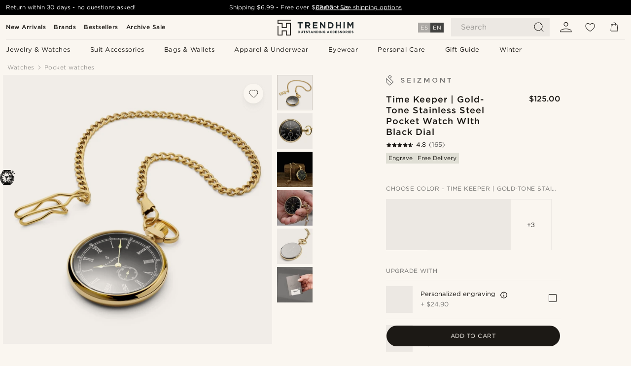

--- FILE ---
content_type: text/html; charset=utf-8
request_url: https://www.trendhim.com/time-keeper-gold-tone-stainless-steel-pocket-watch-with-black-dial-p.html
body_size: 87804
content:
<!DOCTYPE html><html lang="en-US"><head><meta charSet="utf-8" data-next-head=""/><meta content="width=device-width, initial-scale=1" name="viewport" data-next-head=""/><link href="//app.usercentrics.eu" rel="preconnect" data-next-head=""/><title data-next-head="">Time Keeper | Gold-Tone Stainless Steel Pocket Watch WIth Black Dial | In stock! | Seizmont</title><meta content="Buy Seizmont - Time Keeper | Gold-Tone Stainless Steel Pocket Watch WIth Black Dial for only $125.00. Shop at Trendhim and get 30-day returns. We take pride in providing an excellent experience." name="description" data-next-head=""/><meta content="index, follow" name="robots" data-next-head=""/><link href="https://www.trendhim.com/time-keeper-gold-tone-stainless-steel-pocket-watch-with-black-dial-p.html" rel="canonical" data-next-head=""/><meta content="Buy Seizmont - Time Keeper | Gold-Tone Stainless Steel Pocket Watch WIth Black Dial for only $125.00. Shop at Trendhim and get 30-day returns. We take pride in providing an excellent experience." property="og:description" data-next-head=""/><meta content="https://eu-images.contentstack.com/v3/assets/blt7dcd2cfbc90d45de/blt1a59964d0e9a1641/60dc2933bcc58b0f8f8acb3a/44-3d0ea65e80a1046dfc024fa445d59b017.jpg?format=pjpg&amp;auto=webp&amp;quality=75%2C90&amp;width=1200" property="og:image" data-next-head=""/><meta content="Trendhim" property="og:site_name" data-next-head=""/><meta content="Time Keeper | Gold-Tone Stainless Steel Pocket Watch WIth Black Dial | In stock! | Seizmont" property="og:title" data-next-head=""/><meta content="products" property="og:type" data-next-head=""/><meta content="https://www.trendhim.com/time-keeper-gold-tone-stainless-steel-pocket-watch-with-black-dial-p.html" property="og:url" data-next-head=""/><link href="https://www.trendhim.jp/ziyatsukutaimukipapoketsutouotsuchi-p.html" hrefLang="ja-JP" rel="alternate" data-next-head=""/><link href="https://www.trendhim.fi/jack-time-keeper-taskukello-p.html" hrefLang="fi-FI" rel="alternate" data-next-head=""/><link href="https://www.trendhim.pt/relogio-de-bolso-cronometro-jack-p.html" hrefLang="pt-PT" rel="alternate" data-next-head=""/><link href="https://www.trendhim.ca/time-keeper-gold-tone-stainless-steel-pocket-watch-with-black-dial-p.html" hrefLang="en-CA" rel="alternate" data-next-head=""/><link href="https://www.trendhim.sg/jack-time-keeper-pocket-watch-p.html" hrefLang="en-SG" rel="alternate" data-next-head=""/><link href="https://www.trendhim.com.cy/roloi-tsepis-jack-time-keeper-p.html" hrefLang="el-CY" rel="alternate" data-next-head=""/><link href="https://www.trendhim.kr/jaeg-taim-kipeo-pokes-weoci-p.html" hrefLang="ko-KR" rel="alternate" data-next-head=""/><link href="https://www.trendhim.cz/kapesni-hodinky-jack-time-keeper-p.html" hrefLang="cs-CZ" rel="alternate" data-next-head=""/><link href="https://www.trendhim.ch/jack-time-keeper-taschenuhr-p.html" hrefLang="de-CH" rel="alternate" data-next-head=""/><link href="https://www.trendhim.gr/roloi-tsepis-jack-time-keeper-p.html" hrefLang="el-GR" rel="alternate" data-next-head=""/><link href="https://www.trendhim.ee/jack-time-keeper-taskukell-p.html" hrefLang="et-EE" rel="alternate" data-next-head=""/><link href="https://www.trendhim.com.tr/jack-zaman-tutucu-cep-saati-p.html" hrefLang="tr-TR" rel="alternate" data-next-head=""/><link href="https://www.trendhim.com/time-keeper-gold-tone-stainless-steel-pocket-watch-with-black-dial-p.html" hrefLang="en-US" rel="alternate" data-next-head=""/><link href="https://www.trendhim.it/orologio-da-tasca-jack-time-keeper-p.html" hrefLang="it-IT" rel="alternate" data-next-head=""/><link href="https://www.trendhim.hu/time-keeper-jack-zsebora-p.html" hrefLang="hu-HU" rel="alternate" data-next-head=""/><link href="https://www.trendhim.fr/montre-de-poche-chronometre-jack-p.html" hrefLang="fr-FR" rel="alternate" data-next-head=""/><link href="https://www.trendhim.ch/fr/montre-de-poche-chronometre-jack-p.html" hrefLang="fr-CH" rel="alternate" data-next-head=""/><link href="https://www.trendhim.ie/jack-time-keeper-pocket-watch-p.html" hrefLang="en-IE" rel="alternate" data-next-head=""/><link href="https://www.trendhim.se/jack-time-keeper-fickur-p.html" hrefLang="sv-SE" rel="alternate" data-next-head=""/><link href="https://www.trendhim.ro/ceas-de-buzunar-jack-time-keeper-p.html" hrefLang="ro-RO" rel="alternate" data-next-head=""/><link href="https://www.trendhim.co.nz/jack-time-keeper-pocket-watch-p.html" hrefLang="en-NZ" rel="alternate" data-next-head=""/><link href="https://www.trendhim.be/fr/montre-de-poche-chronometre-jack-p.html" hrefLang="fr-BE" rel="alternate" data-next-head=""/><link href="https://www.trendhim.lt/jack-time-keeper-kiseninis-laikrodis-p.html" hrefLang="lt-LT" rel="alternate" data-next-head=""/><link href="https://www.trendhim.at/jack-time-keeper-taschenuhr-p.html" hrefLang="de-AT" rel="alternate" data-next-head=""/><link href="https://www.trendhim.lv/jack-time-keeper-kabatas-pulkstenis-p.html" hrefLang="lv-LV" rel="alternate" data-next-head=""/><link href="https://www.trendhim.co.uk/jack-time-keeper-pocket-watch-p.html" hrefLang="en-GB" rel="alternate" data-next-head=""/><link href="https://www.trendhim.be/jack-time-keeper-zakhorloge-p.html" hrefLang="nl-BE" rel="alternate" data-next-head=""/><link href="https://www.trendhim.dk/jack-time-keeper-lommeur-p.html" hrefLang="da-DK" rel="alternate" data-next-head=""/><link href="https://www.trendhim.sk/vreckove-hodinky-jack-p.html" hrefLang="sk-SK" rel="alternate" data-next-head=""/><link href="https://www.trendhim.com.au/jack-time-keeper-pocket-watch-p.html" hrefLang="en-AU" rel="alternate" data-next-head=""/><link href="https://www.trendhim.de/jack-time-keeper-taschenuhr-p.html" hrefLang="de-DE" rel="alternate" data-next-head=""/><link href="https://www.trendhim.pl/zegarek-kieszonkowy-jack-time-keeper-p.html" hrefLang="pl-PL" rel="alternate" data-next-head=""/><link href="https://www.trendhim.hr/dzepni-sat-jack-time-keeper-p.html" hrefLang="hr-HR" rel="alternate" data-next-head=""/><link href="https://www.trendhim.nl/jack-time-keeper-zakhorloge-p.html" hrefLang="nl-NL" rel="alternate" data-next-head=""/><link href="https://www.trendhim.no/jack-time-keeper-lommeur-p.html" hrefLang="nb-NO" rel="alternate" data-next-head=""/><link href="https://www.trendhim.si/jack-zepna-ura-time-keeper-p.html" hrefLang="sl-SI" rel="alternate" data-next-head=""/><link href="https://www.trendhim.bg/dzhoben-chasovnik-jack-time-keeper-p.html" hrefLang="bg-BG" rel="alternate" data-next-head=""/><link href="https://www.trendhim.ca/fr/montre-de-poche-chronometre-jack-p.html" hrefLang="fr-CA" rel="alternate" data-next-head=""/><link href="https://www.trendhim.com/es/reloj-de-bolsillo-con-cronometro-jack-p.html" hrefLang="es-US" rel="alternate" data-next-head=""/><link href="https://www.trendhim.es/reloj-de-bolsillo-con-cronometro-jack-p.html" hrefLang="es-ES" rel="alternate" data-next-head=""/><link href="https://connect.facebook.net" rel="preconnect"/><link href="https://eu-images.contentstack.com" rel="preconnect"/><link href="https://googleads.g.doubleclick.net" rel="preconnect"/><link href="https://www.google.com" rel="preconnect"/><link href="https://www.google.dk" rel="preconnect"/><link href="https://www.googleadservices.com" rel="preconnect"/><link href="https://player.vimeo.com" rel="preconnect"/><link href="https://api2.amplitude.com" rel="preconnect"/><link href="https://eu-images.contentstack.com/v3/assets/blt7dcd2cfbc90d45de/bltebd2e677db91977b/68cbaa3ba06b0d01e5345b8a/favicon-16x16.png" rel="icon" sizes="16x16" type="image/png"/><link href="https://eu-images.contentstack.com/v3/assets/blt7dcd2cfbc90d45de/blt2b20f0d31bd75b2d/68cbaa3ba500fb23df8a0b0f/favicon-32x32.png" rel="icon" sizes="32x32" type="image/png"/><link href="https://eu-images.contentstack.com/v3/assets/blt7dcd2cfbc90d45de/blt5bab4510fa326b7c/68cbaa3b8424f7664270b1cf/favicon-96x96.png" rel="icon" sizes="96x96" type="image/png"/><link href="https://eu-images.contentstack.com/v3/assets/blt7dcd2cfbc90d45de/blt1ea1cfa791ffca2f/68cbaa3b4b81d3fed43426d9/apple-touch-icon.png" rel="apple-touch-icon" sizes="180x180"/><link href="https://eu-images.contentstack.com/v3/assets/blt7dcd2cfbc90d45de/blt886161eca2c1dcfb/68cbaa3bb798f803c7af4ff0/web-app-manifest-192x192.png" rel="icon" sizes="192x192"/><link data-next-font="size-adjust" rel="preconnect" href="/" crossorigin="anonymous"/><link rel="preload" href="/_next/static/css/1515580fc5a5f729.css" as="style"/><link rel="preload" href="/_next/static/css/952b2eef0f2bc3c1.css" as="style"/><link rel="preload" href="/_next/static/css/6c77d029a49e6b67.css" as="style"/><link rel="preload" href="/_next/static/css/dcf6d3f9c75470f5.css" as="style"/><link rel="preload" href="/_next/static/css/a321c0c5eba1f3b8.css" as="style"/><link rel="preload" href="/_next/static/css/b6435a8bd85ad7c5.css" as="style"/><link rel="preload" href="/_next/static/css/8ec4dfbdb8a24dfc.css" as="style"/><link rel="preload" href="/_next/static/css/f614605a4ff1dfa7.css" as="style"/><link rel="preload" href="/_next/static/css/f7cf8e6d2c1c414e.css" as="style"/><link rel="preload" href="/_next/static/css/70770c1009bd493d.css" as="style"/><link rel="preload" href="/_next/static/css/2ee0ec6b86fd15c9.css" as="style"/><link rel="preload" href="/_next/static/css/0a346e02442272fa.css" as="style"/><link as="font" crossorigin="anonymous" href="/static/fonts/gotham-basic/normal.woff" type="font/woff" data-next-head=""/><link as="font" crossorigin="anonymous" href="/static/fonts/gotham-basic/bold.woff" type="font/woff" data-next-head=""/><script type="text/javascript">dataLayer = [];</script><script type="text/javascript" data-next-head="">dataLayer.push({"HotjarSiteID":70023,"country":"US","currencyRates":{"DKK":6.682696,"EUR":0.895705,"USD":1},"localCurrencyKey":"USD","storeId":"27"});</script><script type="text/javascript" data-next-head="">dataLayer.push({"contentIds":"20553","pageType":"product","type":"product"});</script><script type="text/javascript" data-next-head="">
(function(w,d,s,l,i){w[l]=w[l]||[];w[l].push({'gtm.start':
new Date().getTime(),event:'gtm.js'});var f=d.getElementsByTagName(s)[0],
j=d.createElement(s),dl=l!='dataLayer'?'&l='+l:'';j.async=true;j.src=
'https://www.googletagmanager.com/gtm.js?id='+i+dl;f.parentNode.insertBefore(j,f);
})(window,document,'script','dataLayer','GTM-T9DSHJZ');
</script><script type="text/javascript" data-next-head="">
  (function() {
    function getCookie(c_name) {
      if (document.cookie.length > 0) {
        c_start = document.cookie.indexOf(c_name + "=");
        if (c_start != -1) {
          c_start = c_start + c_name.length + 1;
          c_end = document.cookie.indexOf(";", c_start);
          if (c_end == -1) c_end = document.cookie.length;
          return unescape(document.cookie.substring(c_start, c_end));
        }
      }
      return "";
    }
  
    var _user_id = '';
    var _session_id = getCookie('th_uid');
  
    var _sift = window._sift = window._sift || [];
    _sift.push(['_setAccount', '6d960fa9ea']);
    _sift.push(['_setUserId', _user_id]);
    _sift.push(['_setSessionId', _session_id]);
    _sift.push(['_trackPageview']);

    function ls() {
      var e = document.createElement('script');
      e.src = 'https://cdn.sift.com/s.js';
      document.body.appendChild(e);
    }
    if (window.attachEvent) {
      window.attachEvent('onload', ls);
    } else {
      window.addEventListener('load', ls, false);
    }
  })();
</script><svg aria-hidden="true" style="display:none" xmlns="http://www.w3.org/2000/svg"><symbol id="heart-filled" viewBox="0 0 512 473.13"><path d="M471.9 39c-24.5-25.14-59.3-39-98.1-39C321 0 280.3 23 256 66.53 231.7 23 191 0 138.2 0 99.4 0 64.6 13.86 40.1 39 14.2 65.61.5 104 .5 149.89c0 54 41.4 123.55 123 206.62a1296.29 1296.29 0 0 0 119.8 106.92l12.7 9.7 12.7-9.8a1264 1264 0 0 0 119.8-106.91c81.6-83.08 123-152.57 123-206.63 0-45.79-13.7-84.18-39.6-110.79z"></path></symbol><symbol id="heart" viewBox="0 0 512 473.13"><path d="M471.89 39c-24.45-25.14-59.3-39-98.12-39C321 0 280.26 23 256 66.49 231.74 23 191 0 138.23 0 99.41 0 64.56 13.84 40.11 39 14.2 65.62.5 104 .5 149.88c0 54 41.37 123.5 123 206.59a1269.13 1269.13 0 0 0 119.81 106.9l12.69 9.76 12.74-9.76a1269.13 1269.13 0 0 0 119.81-106.9c81.58-83.09 123-152.6 123-206.59 0-45.91-13.7-84.26-39.61-110.9zm-112.6 292.37c-41.24 42-83 77-103.29 93.48-20.34-16.46-62.05-51.44-103.29-93.48C79.25 256.49 40.42 193.73 40.42 149.88c0-69.7 37.48-113 97.81-113 37 0 64.52 15.33 81.74 45.57 12.88 22.62 15.69 46 16.07 49.74v2.46H276v-2.45c.38-3.71 3.19-27.12 16.07-49.74 17.22-30.23 44.72-45.57 81.74-45.57 60.33 0 97.81 43.29 97.81 113 0 43.85-38.83 106.61-112.29 181.49z"></path></symbol></svg><script type="text/javascript">
  if(!window.HTMLPictureElement || !('sizes' in document.createElement('img'))){
    document.createElement('picture');
    //generating the config array
    window.picturefillCFG = window.picturefillCFG || [];
    picturefillCFG.push([ "algorithm", "saveData" ]);

    var head = document.getElementsByTagName('head')[0];
    var js = document.createElement('script');
    js.src = '/static/js/picturefill.min.js';
    head.appendChild(js);
  }
</script><script type="text/javascript">
    var userAgent = window.navigator.userAgent
    var isSafari = userAgent.includes('Safari/')
    var requirePoly = userAgent.includes('Version/12') || userAgent.includes('Version/13') || userAgent.includes('Version/14')
    if(isSafari && requirePoly){
      var head = document.getElementsByTagName('head')[0];
      var js = document.createElement('script');
      js.src = '/static/js/smoothScrollFill.min.js';
      head.appendChild(js);
    }
</script><script type="text/javascript">
    var userAgent = window.navigator.userAgent
    var isSafari = userAgent.includes('Safari/')
    var requirePoly = userAgent.includes('Version/12') || userAgent.includes('Version/13') || userAgent.includes('Version/14')
    if(isSafari && requirePoly && typeof window !== 'undefined'){
      var head = document.getElementsByTagName('head')[0];
      var js = document.createElement('script');
      js.src = '/static/js/dialog-polyfill.min.js';
      head.appendChild(js);
      var css = document.createElement('link');
      css.src = '/static/styles/dialog-polyfill.css';
      css.type = 'text/css';
      css.rel = 'stylesheet';
      head.appendChild(css);
    }
</script><link rel="stylesheet" href="/_next/static/css/1515580fc5a5f729.css" data-n-g=""/><link rel="stylesheet" href="/_next/static/css/952b2eef0f2bc3c1.css" data-n-p=""/><link rel="stylesheet" href="/_next/static/css/6c77d029a49e6b67.css" data-n-p=""/><link rel="stylesheet" href="/_next/static/css/dcf6d3f9c75470f5.css" data-n-p=""/><link rel="stylesheet" href="/_next/static/css/a321c0c5eba1f3b8.css" data-n-p=""/><link rel="stylesheet" href="/_next/static/css/b6435a8bd85ad7c5.css"/><link rel="stylesheet" href="/_next/static/css/8ec4dfbdb8a24dfc.css"/><link rel="stylesheet" href="/_next/static/css/f614605a4ff1dfa7.css"/><link rel="stylesheet" href="/_next/static/css/f7cf8e6d2c1c414e.css"/><link rel="stylesheet" href="/_next/static/css/70770c1009bd493d.css"/><link rel="stylesheet" href="/_next/static/css/2ee0ec6b86fd15c9.css"/><link rel="stylesheet" href="/_next/static/css/0a346e02442272fa.css"/><noscript data-n-css=""></noscript><script defer="" noModule="" src="/_next/static/chunks/polyfills-42372ed130431b0a.js"></script><script defer="" src="/_next/static/chunks/1956.c6eb69de45d07904.js"></script><script defer="" src="/_next/static/chunks/8959.10a4f7c625038729.js"></script><script defer="" src="/_next/static/chunks/3898.4012b546993b07c7.js"></script><script defer="" src="/_next/static/chunks/7700.db89118298deee8d.js"></script><script defer="" src="/_next/static/chunks/7685.ea36fcd1a6a377f8.js"></script><script defer="" src="/_next/static/chunks/819.edd08ae4daf221a0.js"></script><script src="/_next/static/chunks/webpack-bb8aa6e6d3b7e68a.js" defer=""></script><script src="/_next/static/chunks/framework-7c1e01c5ddfc578c.js" defer=""></script><script src="/_next/static/chunks/main-78e15da3bc713aee.js" defer=""></script><script src="/_next/static/chunks/pages/_app-e160465782620130.js" defer=""></script><script src="/_next/static/chunks/6922-2a09d48a1a84f2fb.js" defer=""></script><script src="/_next/static/chunks/4698-cfb11e7f64992645.js" defer=""></script><script src="/_next/static/chunks/6563-1c0adda892e6be0a.js" defer=""></script><script src="/_next/static/chunks/5842-00f6fc0b90f3a1a6.js" defer=""></script><script src="/_next/static/chunks/9546-c9b8de60418b53fb.js" defer=""></script><script src="/_next/static/chunks/2943-46acd43192704b11.js" defer=""></script><script src="/_next/static/chunks/5017-7ccfe8b1f6721213.js" defer=""></script><script src="/_next/static/chunks/6065-0b1fbb9d40dda7cb.js" defer=""></script><script src="/_next/static/chunks/1065-a6866845642a0c89.js" defer=""></script><script src="/_next/static/chunks/pages/products/%5B...slug%5D-ca1c775360095676.js" defer=""></script><script src="/_next/static/2I9Ri6cXSDghyJFZQUhzp/_buildManifest.js" defer=""></script><script src="/_next/static/2I9Ri6cXSDghyJFZQUhzp/_ssgManifest.js" defer=""></script></head><body class="preload"><noscript>
<iframe src="https://www.googletagmanager.com/ns.html?id=GTM-T9DSHJZ"
height="0" width="0" style="display:none;visibility:hidden"></iframe>
</noscript><link rel="preload" as="image" imageSrcSet="https://eu-images.contentstack.com/v3/assets/blt7dcd2cfbc90d45de/blt59296545a01439bf/trendhim-logo-with-text-v2.svg?format=pjpg&amp;auto=webp&amp;quality=75%2C90&amp;width=140, https://eu-images.contentstack.com/v3/assets/blt7dcd2cfbc90d45de/blt59296545a01439bf/trendhim-logo-with-text-v2.svg?format=pjpg&amp;auto=webp&amp;quality=75%2C90&amp;width=280 2x"/><link rel="preload" as="image" imageSrcSet="https://eu-images.contentstack.com/v3/assets/blt7dcd2cfbc90d45de/blt1a59964d0e9a1641/60dc2933bcc58b0f8f8acb3a/44-3d0ea65e80a1046dfc024fa445d59b017.jpg?format=pjpg&amp;auto=webp&amp;quality=75%2C90&amp;width=16 16w, https://eu-images.contentstack.com/v3/assets/blt7dcd2cfbc90d45de/blt1a59964d0e9a1641/60dc2933bcc58b0f8f8acb3a/44-3d0ea65e80a1046dfc024fa445d59b017.jpg?format=pjpg&amp;auto=webp&amp;quality=75%2C90&amp;width=32 32w, https://eu-images.contentstack.com/v3/assets/blt7dcd2cfbc90d45de/blt1a59964d0e9a1641/60dc2933bcc58b0f8f8acb3a/44-3d0ea65e80a1046dfc024fa445d59b017.jpg?format=pjpg&amp;auto=webp&amp;quality=75%2C90&amp;width=48 48w, https://eu-images.contentstack.com/v3/assets/blt7dcd2cfbc90d45de/blt1a59964d0e9a1641/60dc2933bcc58b0f8f8acb3a/44-3d0ea65e80a1046dfc024fa445d59b017.jpg?format=pjpg&amp;auto=webp&amp;quality=75%2C90&amp;width=64 64w, https://eu-images.contentstack.com/v3/assets/blt7dcd2cfbc90d45de/blt1a59964d0e9a1641/60dc2933bcc58b0f8f8acb3a/44-3d0ea65e80a1046dfc024fa445d59b017.jpg?format=pjpg&amp;auto=webp&amp;quality=75%2C90&amp;width=96 96w, https://eu-images.contentstack.com/v3/assets/blt7dcd2cfbc90d45de/blt1a59964d0e9a1641/60dc2933bcc58b0f8f8acb3a/44-3d0ea65e80a1046dfc024fa445d59b017.jpg?format=pjpg&amp;auto=webp&amp;quality=75%2C90&amp;width=128 128w, https://eu-images.contentstack.com/v3/assets/blt7dcd2cfbc90d45de/blt1a59964d0e9a1641/60dc2933bcc58b0f8f8acb3a/44-3d0ea65e80a1046dfc024fa445d59b017.jpg?format=pjpg&amp;auto=webp&amp;quality=75%2C90&amp;width=256 256w, https://eu-images.contentstack.com/v3/assets/blt7dcd2cfbc90d45de/blt1a59964d0e9a1641/60dc2933bcc58b0f8f8acb3a/44-3d0ea65e80a1046dfc024fa445d59b017.jpg?format=pjpg&amp;auto=webp&amp;quality=75%2C90&amp;width=384 384w, https://eu-images.contentstack.com/v3/assets/blt7dcd2cfbc90d45de/blt1a59964d0e9a1641/60dc2933bcc58b0f8f8acb3a/44-3d0ea65e80a1046dfc024fa445d59b017.jpg?format=pjpg&amp;auto=webp&amp;quality=75%2C90&amp;width=640 640w, https://eu-images.contentstack.com/v3/assets/blt7dcd2cfbc90d45de/blt1a59964d0e9a1641/60dc2933bcc58b0f8f8acb3a/44-3d0ea65e80a1046dfc024fa445d59b017.jpg?format=pjpg&amp;auto=webp&amp;quality=75%2C90&amp;width=750 750w, https://eu-images.contentstack.com/v3/assets/blt7dcd2cfbc90d45de/blt1a59964d0e9a1641/60dc2933bcc58b0f8f8acb3a/44-3d0ea65e80a1046dfc024fa445d59b017.jpg?format=pjpg&amp;auto=webp&amp;quality=75%2C90&amp;width=828 828w, https://eu-images.contentstack.com/v3/assets/blt7dcd2cfbc90d45de/blt1a59964d0e9a1641/60dc2933bcc58b0f8f8acb3a/44-3d0ea65e80a1046dfc024fa445d59b017.jpg?format=pjpg&amp;auto=webp&amp;quality=75%2C90&amp;width=1080 1080w, https://eu-images.contentstack.com/v3/assets/blt7dcd2cfbc90d45de/blt1a59964d0e9a1641/60dc2933bcc58b0f8f8acb3a/44-3d0ea65e80a1046dfc024fa445d59b017.jpg?format=pjpg&amp;auto=webp&amp;quality=75%2C90&amp;width=1200 1200w, https://eu-images.contentstack.com/v3/assets/blt7dcd2cfbc90d45de/blt1a59964d0e9a1641/60dc2933bcc58b0f8f8acb3a/44-3d0ea65e80a1046dfc024fa445d59b017.jpg?format=pjpg&amp;auto=webp&amp;quality=75%2C90&amp;width=1920 1920w, https://eu-images.contentstack.com/v3/assets/blt7dcd2cfbc90d45de/blt1a59964d0e9a1641/60dc2933bcc58b0f8f8acb3a/44-3d0ea65e80a1046dfc024fa445d59b017.jpg?format=pjpg&amp;auto=webp&amp;quality=75%2C90&amp;width=2048 2048w, https://eu-images.contentstack.com/v3/assets/blt7dcd2cfbc90d45de/blt1a59964d0e9a1641/60dc2933bcc58b0f8f8acb3a/44-3d0ea65e80a1046dfc024fa445d59b017.jpg?format=pjpg&amp;auto=webp&amp;quality=75%2C90&amp;width=3840 3840w" imageSizes="(min-width: 0px) 535px, (min-width: 900px) 445px, (min-width: 1024px) 590px, 590px"/><link rel="preload" as="image" href="https://eu-images.contentstack.com/v3/assets/blt7dcd2cfbc90d45de/blt08effcac75c58503/62155a34355212699312a49a/brand-logo-703.svg"/><link rel="preload" as="image" imageSrcSet="https://eu-images.contentstack.com/v3/assets/blt7dcd2cfbc90d45de/blt1a59964d0e9a1641/60dc2933bcc58b0f8f8acb3a/44-3d0ea65e80a1046dfc024fa445d59b017.jpg?format=pjpg&amp;auto=webp&amp;quality=75%2C90&amp;width=16 16w, https://eu-images.contentstack.com/v3/assets/blt7dcd2cfbc90d45de/blt1a59964d0e9a1641/60dc2933bcc58b0f8f8acb3a/44-3d0ea65e80a1046dfc024fa445d59b017.jpg?format=pjpg&amp;auto=webp&amp;quality=75%2C90&amp;width=32 32w, https://eu-images.contentstack.com/v3/assets/blt7dcd2cfbc90d45de/blt1a59964d0e9a1641/60dc2933bcc58b0f8f8acb3a/44-3d0ea65e80a1046dfc024fa445d59b017.jpg?format=pjpg&amp;auto=webp&amp;quality=75%2C90&amp;width=48 48w, https://eu-images.contentstack.com/v3/assets/blt7dcd2cfbc90d45de/blt1a59964d0e9a1641/60dc2933bcc58b0f8f8acb3a/44-3d0ea65e80a1046dfc024fa445d59b017.jpg?format=pjpg&amp;auto=webp&amp;quality=75%2C90&amp;width=64 64w, https://eu-images.contentstack.com/v3/assets/blt7dcd2cfbc90d45de/blt1a59964d0e9a1641/60dc2933bcc58b0f8f8acb3a/44-3d0ea65e80a1046dfc024fa445d59b017.jpg?format=pjpg&amp;auto=webp&amp;quality=75%2C90&amp;width=96 96w, https://eu-images.contentstack.com/v3/assets/blt7dcd2cfbc90d45de/blt1a59964d0e9a1641/60dc2933bcc58b0f8f8acb3a/44-3d0ea65e80a1046dfc024fa445d59b017.jpg?format=pjpg&amp;auto=webp&amp;quality=75%2C90&amp;width=128 128w, https://eu-images.contentstack.com/v3/assets/blt7dcd2cfbc90d45de/blt1a59964d0e9a1641/60dc2933bcc58b0f8f8acb3a/44-3d0ea65e80a1046dfc024fa445d59b017.jpg?format=pjpg&amp;auto=webp&amp;quality=75%2C90&amp;width=256 256w, https://eu-images.contentstack.com/v3/assets/blt7dcd2cfbc90d45de/blt1a59964d0e9a1641/60dc2933bcc58b0f8f8acb3a/44-3d0ea65e80a1046dfc024fa445d59b017.jpg?format=pjpg&amp;auto=webp&amp;quality=75%2C90&amp;width=384 384w, https://eu-images.contentstack.com/v3/assets/blt7dcd2cfbc90d45de/blt1a59964d0e9a1641/60dc2933bcc58b0f8f8acb3a/44-3d0ea65e80a1046dfc024fa445d59b017.jpg?format=pjpg&amp;auto=webp&amp;quality=75%2C90&amp;width=640 640w, https://eu-images.contentstack.com/v3/assets/blt7dcd2cfbc90d45de/blt1a59964d0e9a1641/60dc2933bcc58b0f8f8acb3a/44-3d0ea65e80a1046dfc024fa445d59b017.jpg?format=pjpg&amp;auto=webp&amp;quality=75%2C90&amp;width=750 750w, https://eu-images.contentstack.com/v3/assets/blt7dcd2cfbc90d45de/blt1a59964d0e9a1641/60dc2933bcc58b0f8f8acb3a/44-3d0ea65e80a1046dfc024fa445d59b017.jpg?format=pjpg&amp;auto=webp&amp;quality=75%2C90&amp;width=828 828w, https://eu-images.contentstack.com/v3/assets/blt7dcd2cfbc90d45de/blt1a59964d0e9a1641/60dc2933bcc58b0f8f8acb3a/44-3d0ea65e80a1046dfc024fa445d59b017.jpg?format=pjpg&amp;auto=webp&amp;quality=75%2C90&amp;width=1080 1080w, https://eu-images.contentstack.com/v3/assets/blt7dcd2cfbc90d45de/blt1a59964d0e9a1641/60dc2933bcc58b0f8f8acb3a/44-3d0ea65e80a1046dfc024fa445d59b017.jpg?format=pjpg&amp;auto=webp&amp;quality=75%2C90&amp;width=1200 1200w, https://eu-images.contentstack.com/v3/assets/blt7dcd2cfbc90d45de/blt1a59964d0e9a1641/60dc2933bcc58b0f8f8acb3a/44-3d0ea65e80a1046dfc024fa445d59b017.jpg?format=pjpg&amp;auto=webp&amp;quality=75%2C90&amp;width=1920 1920w, https://eu-images.contentstack.com/v3/assets/blt7dcd2cfbc90d45de/blt1a59964d0e9a1641/60dc2933bcc58b0f8f8acb3a/44-3d0ea65e80a1046dfc024fa445d59b017.jpg?format=pjpg&amp;auto=webp&amp;quality=75%2C90&amp;width=2048 2048w, https://eu-images.contentstack.com/v3/assets/blt7dcd2cfbc90d45de/blt1a59964d0e9a1641/60dc2933bcc58b0f8f8acb3a/44-3d0ea65e80a1046dfc024fa445d59b017.jpg?format=pjpg&amp;auto=webp&amp;quality=75%2C90&amp;width=3840 3840w" imageSizes="72px"/><link rel="preload" as="image" imageSrcSet="https://eu-images.contentstack.com/v3/assets/blt7dcd2cfbc90d45de/blt8dcbf8c8bcc8e9f1/60dc2bbd47339c0fc01ea35c/44-2394d726d0d6671f833e37de47c2acc1e.jpg?format=pjpg&amp;auto=webp&amp;quality=75%2C90&amp;width=16 16w, https://eu-images.contentstack.com/v3/assets/blt7dcd2cfbc90d45de/blt8dcbf8c8bcc8e9f1/60dc2bbd47339c0fc01ea35c/44-2394d726d0d6671f833e37de47c2acc1e.jpg?format=pjpg&amp;auto=webp&amp;quality=75%2C90&amp;width=32 32w, https://eu-images.contentstack.com/v3/assets/blt7dcd2cfbc90d45de/blt8dcbf8c8bcc8e9f1/60dc2bbd47339c0fc01ea35c/44-2394d726d0d6671f833e37de47c2acc1e.jpg?format=pjpg&amp;auto=webp&amp;quality=75%2C90&amp;width=48 48w, https://eu-images.contentstack.com/v3/assets/blt7dcd2cfbc90d45de/blt8dcbf8c8bcc8e9f1/60dc2bbd47339c0fc01ea35c/44-2394d726d0d6671f833e37de47c2acc1e.jpg?format=pjpg&amp;auto=webp&amp;quality=75%2C90&amp;width=64 64w, https://eu-images.contentstack.com/v3/assets/blt7dcd2cfbc90d45de/blt8dcbf8c8bcc8e9f1/60dc2bbd47339c0fc01ea35c/44-2394d726d0d6671f833e37de47c2acc1e.jpg?format=pjpg&amp;auto=webp&amp;quality=75%2C90&amp;width=96 96w, https://eu-images.contentstack.com/v3/assets/blt7dcd2cfbc90d45de/blt8dcbf8c8bcc8e9f1/60dc2bbd47339c0fc01ea35c/44-2394d726d0d6671f833e37de47c2acc1e.jpg?format=pjpg&amp;auto=webp&amp;quality=75%2C90&amp;width=128 128w, https://eu-images.contentstack.com/v3/assets/blt7dcd2cfbc90d45de/blt8dcbf8c8bcc8e9f1/60dc2bbd47339c0fc01ea35c/44-2394d726d0d6671f833e37de47c2acc1e.jpg?format=pjpg&amp;auto=webp&amp;quality=75%2C90&amp;width=256 256w, https://eu-images.contentstack.com/v3/assets/blt7dcd2cfbc90d45de/blt8dcbf8c8bcc8e9f1/60dc2bbd47339c0fc01ea35c/44-2394d726d0d6671f833e37de47c2acc1e.jpg?format=pjpg&amp;auto=webp&amp;quality=75%2C90&amp;width=384 384w, https://eu-images.contentstack.com/v3/assets/blt7dcd2cfbc90d45de/blt8dcbf8c8bcc8e9f1/60dc2bbd47339c0fc01ea35c/44-2394d726d0d6671f833e37de47c2acc1e.jpg?format=pjpg&amp;auto=webp&amp;quality=75%2C90&amp;width=640 640w, https://eu-images.contentstack.com/v3/assets/blt7dcd2cfbc90d45de/blt8dcbf8c8bcc8e9f1/60dc2bbd47339c0fc01ea35c/44-2394d726d0d6671f833e37de47c2acc1e.jpg?format=pjpg&amp;auto=webp&amp;quality=75%2C90&amp;width=750 750w, https://eu-images.contentstack.com/v3/assets/blt7dcd2cfbc90d45de/blt8dcbf8c8bcc8e9f1/60dc2bbd47339c0fc01ea35c/44-2394d726d0d6671f833e37de47c2acc1e.jpg?format=pjpg&amp;auto=webp&amp;quality=75%2C90&amp;width=828 828w, https://eu-images.contentstack.com/v3/assets/blt7dcd2cfbc90d45de/blt8dcbf8c8bcc8e9f1/60dc2bbd47339c0fc01ea35c/44-2394d726d0d6671f833e37de47c2acc1e.jpg?format=pjpg&amp;auto=webp&amp;quality=75%2C90&amp;width=1080 1080w, https://eu-images.contentstack.com/v3/assets/blt7dcd2cfbc90d45de/blt8dcbf8c8bcc8e9f1/60dc2bbd47339c0fc01ea35c/44-2394d726d0d6671f833e37de47c2acc1e.jpg?format=pjpg&amp;auto=webp&amp;quality=75%2C90&amp;width=1200 1200w, https://eu-images.contentstack.com/v3/assets/blt7dcd2cfbc90d45de/blt8dcbf8c8bcc8e9f1/60dc2bbd47339c0fc01ea35c/44-2394d726d0d6671f833e37de47c2acc1e.jpg?format=pjpg&amp;auto=webp&amp;quality=75%2C90&amp;width=1920 1920w, https://eu-images.contentstack.com/v3/assets/blt7dcd2cfbc90d45de/blt8dcbf8c8bcc8e9f1/60dc2bbd47339c0fc01ea35c/44-2394d726d0d6671f833e37de47c2acc1e.jpg?format=pjpg&amp;auto=webp&amp;quality=75%2C90&amp;width=2048 2048w, https://eu-images.contentstack.com/v3/assets/blt7dcd2cfbc90d45de/blt8dcbf8c8bcc8e9f1/60dc2bbd47339c0fc01ea35c/44-2394d726d0d6671f833e37de47c2acc1e.jpg?format=pjpg&amp;auto=webp&amp;quality=75%2C90&amp;width=3840 3840w" imageSizes="72px"/><link rel="preload" as="image" imageSrcSet="https://eu-images.contentstack.com/v3/assets/blt7dcd2cfbc90d45de/bltb61e49369c02ac07/60dc30fd892a730f58860d85/20553_1.jpg?format=pjpg&amp;auto=webp&amp;quality=75%2C90&amp;width=16 16w, https://eu-images.contentstack.com/v3/assets/blt7dcd2cfbc90d45de/bltb61e49369c02ac07/60dc30fd892a730f58860d85/20553_1.jpg?format=pjpg&amp;auto=webp&amp;quality=75%2C90&amp;width=32 32w, https://eu-images.contentstack.com/v3/assets/blt7dcd2cfbc90d45de/bltb61e49369c02ac07/60dc30fd892a730f58860d85/20553_1.jpg?format=pjpg&amp;auto=webp&amp;quality=75%2C90&amp;width=48 48w, https://eu-images.contentstack.com/v3/assets/blt7dcd2cfbc90d45de/bltb61e49369c02ac07/60dc30fd892a730f58860d85/20553_1.jpg?format=pjpg&amp;auto=webp&amp;quality=75%2C90&amp;width=64 64w, https://eu-images.contentstack.com/v3/assets/blt7dcd2cfbc90d45de/bltb61e49369c02ac07/60dc30fd892a730f58860d85/20553_1.jpg?format=pjpg&amp;auto=webp&amp;quality=75%2C90&amp;width=96 96w, https://eu-images.contentstack.com/v3/assets/blt7dcd2cfbc90d45de/bltb61e49369c02ac07/60dc30fd892a730f58860d85/20553_1.jpg?format=pjpg&amp;auto=webp&amp;quality=75%2C90&amp;width=128 128w, https://eu-images.contentstack.com/v3/assets/blt7dcd2cfbc90d45de/bltb61e49369c02ac07/60dc30fd892a730f58860d85/20553_1.jpg?format=pjpg&amp;auto=webp&amp;quality=75%2C90&amp;width=256 256w, https://eu-images.contentstack.com/v3/assets/blt7dcd2cfbc90d45de/bltb61e49369c02ac07/60dc30fd892a730f58860d85/20553_1.jpg?format=pjpg&amp;auto=webp&amp;quality=75%2C90&amp;width=384 384w, https://eu-images.contentstack.com/v3/assets/blt7dcd2cfbc90d45de/bltb61e49369c02ac07/60dc30fd892a730f58860d85/20553_1.jpg?format=pjpg&amp;auto=webp&amp;quality=75%2C90&amp;width=640 640w, https://eu-images.contentstack.com/v3/assets/blt7dcd2cfbc90d45de/bltb61e49369c02ac07/60dc30fd892a730f58860d85/20553_1.jpg?format=pjpg&amp;auto=webp&amp;quality=75%2C90&amp;width=750 750w, https://eu-images.contentstack.com/v3/assets/blt7dcd2cfbc90d45de/bltb61e49369c02ac07/60dc30fd892a730f58860d85/20553_1.jpg?format=pjpg&amp;auto=webp&amp;quality=75%2C90&amp;width=828 828w, https://eu-images.contentstack.com/v3/assets/blt7dcd2cfbc90d45de/bltb61e49369c02ac07/60dc30fd892a730f58860d85/20553_1.jpg?format=pjpg&amp;auto=webp&amp;quality=75%2C90&amp;width=1080 1080w, https://eu-images.contentstack.com/v3/assets/blt7dcd2cfbc90d45de/bltb61e49369c02ac07/60dc30fd892a730f58860d85/20553_1.jpg?format=pjpg&amp;auto=webp&amp;quality=75%2C90&amp;width=1200 1200w, https://eu-images.contentstack.com/v3/assets/blt7dcd2cfbc90d45de/bltb61e49369c02ac07/60dc30fd892a730f58860d85/20553_1.jpg?format=pjpg&amp;auto=webp&amp;quality=75%2C90&amp;width=1920 1920w, https://eu-images.contentstack.com/v3/assets/blt7dcd2cfbc90d45de/bltb61e49369c02ac07/60dc30fd892a730f58860d85/20553_1.jpg?format=pjpg&amp;auto=webp&amp;quality=75%2C90&amp;width=2048 2048w, https://eu-images.contentstack.com/v3/assets/blt7dcd2cfbc90d45de/bltb61e49369c02ac07/60dc30fd892a730f58860d85/20553_1.jpg?format=pjpg&amp;auto=webp&amp;quality=75%2C90&amp;width=3840 3840w" imageSizes="72px"/><link rel="preload" as="image" imageSrcSet="https://eu-images.contentstack.com/v3/assets/blt7dcd2cfbc90d45de/blt1b4ee24d8a98e12e/60dc3571bcc58b0f8f8afa6b/20553_2.jpg?format=pjpg&amp;auto=webp&amp;quality=75%2C90&amp;width=16 16w, https://eu-images.contentstack.com/v3/assets/blt7dcd2cfbc90d45de/blt1b4ee24d8a98e12e/60dc3571bcc58b0f8f8afa6b/20553_2.jpg?format=pjpg&amp;auto=webp&amp;quality=75%2C90&amp;width=32 32w, https://eu-images.contentstack.com/v3/assets/blt7dcd2cfbc90d45de/blt1b4ee24d8a98e12e/60dc3571bcc58b0f8f8afa6b/20553_2.jpg?format=pjpg&amp;auto=webp&amp;quality=75%2C90&amp;width=48 48w, https://eu-images.contentstack.com/v3/assets/blt7dcd2cfbc90d45de/blt1b4ee24d8a98e12e/60dc3571bcc58b0f8f8afa6b/20553_2.jpg?format=pjpg&amp;auto=webp&amp;quality=75%2C90&amp;width=64 64w, https://eu-images.contentstack.com/v3/assets/blt7dcd2cfbc90d45de/blt1b4ee24d8a98e12e/60dc3571bcc58b0f8f8afa6b/20553_2.jpg?format=pjpg&amp;auto=webp&amp;quality=75%2C90&amp;width=96 96w, https://eu-images.contentstack.com/v3/assets/blt7dcd2cfbc90d45de/blt1b4ee24d8a98e12e/60dc3571bcc58b0f8f8afa6b/20553_2.jpg?format=pjpg&amp;auto=webp&amp;quality=75%2C90&amp;width=128 128w, https://eu-images.contentstack.com/v3/assets/blt7dcd2cfbc90d45de/blt1b4ee24d8a98e12e/60dc3571bcc58b0f8f8afa6b/20553_2.jpg?format=pjpg&amp;auto=webp&amp;quality=75%2C90&amp;width=256 256w, https://eu-images.contentstack.com/v3/assets/blt7dcd2cfbc90d45de/blt1b4ee24d8a98e12e/60dc3571bcc58b0f8f8afa6b/20553_2.jpg?format=pjpg&amp;auto=webp&amp;quality=75%2C90&amp;width=384 384w, https://eu-images.contentstack.com/v3/assets/blt7dcd2cfbc90d45de/blt1b4ee24d8a98e12e/60dc3571bcc58b0f8f8afa6b/20553_2.jpg?format=pjpg&amp;auto=webp&amp;quality=75%2C90&amp;width=640 640w, https://eu-images.contentstack.com/v3/assets/blt7dcd2cfbc90d45de/blt1b4ee24d8a98e12e/60dc3571bcc58b0f8f8afa6b/20553_2.jpg?format=pjpg&amp;auto=webp&amp;quality=75%2C90&amp;width=750 750w, https://eu-images.contentstack.com/v3/assets/blt7dcd2cfbc90d45de/blt1b4ee24d8a98e12e/60dc3571bcc58b0f8f8afa6b/20553_2.jpg?format=pjpg&amp;auto=webp&amp;quality=75%2C90&amp;width=828 828w, https://eu-images.contentstack.com/v3/assets/blt7dcd2cfbc90d45de/blt1b4ee24d8a98e12e/60dc3571bcc58b0f8f8afa6b/20553_2.jpg?format=pjpg&amp;auto=webp&amp;quality=75%2C90&amp;width=1080 1080w, https://eu-images.contentstack.com/v3/assets/blt7dcd2cfbc90d45de/blt1b4ee24d8a98e12e/60dc3571bcc58b0f8f8afa6b/20553_2.jpg?format=pjpg&amp;auto=webp&amp;quality=75%2C90&amp;width=1200 1200w, https://eu-images.contentstack.com/v3/assets/blt7dcd2cfbc90d45de/blt1b4ee24d8a98e12e/60dc3571bcc58b0f8f8afa6b/20553_2.jpg?format=pjpg&amp;auto=webp&amp;quality=75%2C90&amp;width=1920 1920w, https://eu-images.contentstack.com/v3/assets/blt7dcd2cfbc90d45de/blt1b4ee24d8a98e12e/60dc3571bcc58b0f8f8afa6b/20553_2.jpg?format=pjpg&amp;auto=webp&amp;quality=75%2C90&amp;width=2048 2048w, https://eu-images.contentstack.com/v3/assets/blt7dcd2cfbc90d45de/blt1b4ee24d8a98e12e/60dc3571bcc58b0f8f8afa6b/20553_2.jpg?format=pjpg&amp;auto=webp&amp;quality=75%2C90&amp;width=3840 3840w" imageSizes="72px"/><link rel="preload" as="image" imageSrcSet="https://eu-images.contentstack.com/v3/assets/blt7dcd2cfbc90d45de/blt324d303fbfa3f5d1/60dc35a30401cb0ebfac93ba/20553-05.jpg?format=pjpg&amp;auto=webp&amp;quality=75%2C90&amp;width=16 16w, https://eu-images.contentstack.com/v3/assets/blt7dcd2cfbc90d45de/blt324d303fbfa3f5d1/60dc35a30401cb0ebfac93ba/20553-05.jpg?format=pjpg&amp;auto=webp&amp;quality=75%2C90&amp;width=32 32w, https://eu-images.contentstack.com/v3/assets/blt7dcd2cfbc90d45de/blt324d303fbfa3f5d1/60dc35a30401cb0ebfac93ba/20553-05.jpg?format=pjpg&amp;auto=webp&amp;quality=75%2C90&amp;width=48 48w, https://eu-images.contentstack.com/v3/assets/blt7dcd2cfbc90d45de/blt324d303fbfa3f5d1/60dc35a30401cb0ebfac93ba/20553-05.jpg?format=pjpg&amp;auto=webp&amp;quality=75%2C90&amp;width=64 64w, https://eu-images.contentstack.com/v3/assets/blt7dcd2cfbc90d45de/blt324d303fbfa3f5d1/60dc35a30401cb0ebfac93ba/20553-05.jpg?format=pjpg&amp;auto=webp&amp;quality=75%2C90&amp;width=96 96w, https://eu-images.contentstack.com/v3/assets/blt7dcd2cfbc90d45de/blt324d303fbfa3f5d1/60dc35a30401cb0ebfac93ba/20553-05.jpg?format=pjpg&amp;auto=webp&amp;quality=75%2C90&amp;width=128 128w, https://eu-images.contentstack.com/v3/assets/blt7dcd2cfbc90d45de/blt324d303fbfa3f5d1/60dc35a30401cb0ebfac93ba/20553-05.jpg?format=pjpg&amp;auto=webp&amp;quality=75%2C90&amp;width=256 256w, https://eu-images.contentstack.com/v3/assets/blt7dcd2cfbc90d45de/blt324d303fbfa3f5d1/60dc35a30401cb0ebfac93ba/20553-05.jpg?format=pjpg&amp;auto=webp&amp;quality=75%2C90&amp;width=384 384w, https://eu-images.contentstack.com/v3/assets/blt7dcd2cfbc90d45de/blt324d303fbfa3f5d1/60dc35a30401cb0ebfac93ba/20553-05.jpg?format=pjpg&amp;auto=webp&amp;quality=75%2C90&amp;width=640 640w, https://eu-images.contentstack.com/v3/assets/blt7dcd2cfbc90d45de/blt324d303fbfa3f5d1/60dc35a30401cb0ebfac93ba/20553-05.jpg?format=pjpg&amp;auto=webp&amp;quality=75%2C90&amp;width=750 750w, https://eu-images.contentstack.com/v3/assets/blt7dcd2cfbc90d45de/blt324d303fbfa3f5d1/60dc35a30401cb0ebfac93ba/20553-05.jpg?format=pjpg&amp;auto=webp&amp;quality=75%2C90&amp;width=828 828w, https://eu-images.contentstack.com/v3/assets/blt7dcd2cfbc90d45de/blt324d303fbfa3f5d1/60dc35a30401cb0ebfac93ba/20553-05.jpg?format=pjpg&amp;auto=webp&amp;quality=75%2C90&amp;width=1080 1080w, https://eu-images.contentstack.com/v3/assets/blt7dcd2cfbc90d45de/blt324d303fbfa3f5d1/60dc35a30401cb0ebfac93ba/20553-05.jpg?format=pjpg&amp;auto=webp&amp;quality=75%2C90&amp;width=1200 1200w, https://eu-images.contentstack.com/v3/assets/blt7dcd2cfbc90d45de/blt324d303fbfa3f5d1/60dc35a30401cb0ebfac93ba/20553-05.jpg?format=pjpg&amp;auto=webp&amp;quality=75%2C90&amp;width=1920 1920w, https://eu-images.contentstack.com/v3/assets/blt7dcd2cfbc90d45de/blt324d303fbfa3f5d1/60dc35a30401cb0ebfac93ba/20553-05.jpg?format=pjpg&amp;auto=webp&amp;quality=75%2C90&amp;width=2048 2048w, https://eu-images.contentstack.com/v3/assets/blt7dcd2cfbc90d45de/blt324d303fbfa3f5d1/60dc35a30401cb0ebfac93ba/20553-05.jpg?format=pjpg&amp;auto=webp&amp;quality=75%2C90&amp;width=3840 3840w" imageSizes="72px"/><link rel="preload" as="image" imageSrcSet="https://eu-images.contentstack.com/v3/assets/blt7dcd2cfbc90d45de/blt509a8cbc23866565/69314988db53663df86216fe/Watch-3-seizmont.jpg?format=pjpg&amp;auto=webp&amp;quality=75%2C90&amp;width=16 16w, https://eu-images.contentstack.com/v3/assets/blt7dcd2cfbc90d45de/blt509a8cbc23866565/69314988db53663df86216fe/Watch-3-seizmont.jpg?format=pjpg&amp;auto=webp&amp;quality=75%2C90&amp;width=32 32w, https://eu-images.contentstack.com/v3/assets/blt7dcd2cfbc90d45de/blt509a8cbc23866565/69314988db53663df86216fe/Watch-3-seizmont.jpg?format=pjpg&amp;auto=webp&amp;quality=75%2C90&amp;width=48 48w, https://eu-images.contentstack.com/v3/assets/blt7dcd2cfbc90d45de/blt509a8cbc23866565/69314988db53663df86216fe/Watch-3-seizmont.jpg?format=pjpg&amp;auto=webp&amp;quality=75%2C90&amp;width=64 64w, https://eu-images.contentstack.com/v3/assets/blt7dcd2cfbc90d45de/blt509a8cbc23866565/69314988db53663df86216fe/Watch-3-seizmont.jpg?format=pjpg&amp;auto=webp&amp;quality=75%2C90&amp;width=96 96w, https://eu-images.contentstack.com/v3/assets/blt7dcd2cfbc90d45de/blt509a8cbc23866565/69314988db53663df86216fe/Watch-3-seizmont.jpg?format=pjpg&amp;auto=webp&amp;quality=75%2C90&amp;width=128 128w, https://eu-images.contentstack.com/v3/assets/blt7dcd2cfbc90d45de/blt509a8cbc23866565/69314988db53663df86216fe/Watch-3-seizmont.jpg?format=pjpg&amp;auto=webp&amp;quality=75%2C90&amp;width=256 256w, https://eu-images.contentstack.com/v3/assets/blt7dcd2cfbc90d45de/blt509a8cbc23866565/69314988db53663df86216fe/Watch-3-seizmont.jpg?format=pjpg&amp;auto=webp&amp;quality=75%2C90&amp;width=384 384w, https://eu-images.contentstack.com/v3/assets/blt7dcd2cfbc90d45de/blt509a8cbc23866565/69314988db53663df86216fe/Watch-3-seizmont.jpg?format=pjpg&amp;auto=webp&amp;quality=75%2C90&amp;width=640 640w, https://eu-images.contentstack.com/v3/assets/blt7dcd2cfbc90d45de/blt509a8cbc23866565/69314988db53663df86216fe/Watch-3-seizmont.jpg?format=pjpg&amp;auto=webp&amp;quality=75%2C90&amp;width=750 750w, https://eu-images.contentstack.com/v3/assets/blt7dcd2cfbc90d45de/blt509a8cbc23866565/69314988db53663df86216fe/Watch-3-seizmont.jpg?format=pjpg&amp;auto=webp&amp;quality=75%2C90&amp;width=828 828w, https://eu-images.contentstack.com/v3/assets/blt7dcd2cfbc90d45de/blt509a8cbc23866565/69314988db53663df86216fe/Watch-3-seizmont.jpg?format=pjpg&amp;auto=webp&amp;quality=75%2C90&amp;width=1080 1080w, https://eu-images.contentstack.com/v3/assets/blt7dcd2cfbc90d45de/blt509a8cbc23866565/69314988db53663df86216fe/Watch-3-seizmont.jpg?format=pjpg&amp;auto=webp&amp;quality=75%2C90&amp;width=1200 1200w, https://eu-images.contentstack.com/v3/assets/blt7dcd2cfbc90d45de/blt509a8cbc23866565/69314988db53663df86216fe/Watch-3-seizmont.jpg?format=pjpg&amp;auto=webp&amp;quality=75%2C90&amp;width=1920 1920w, https://eu-images.contentstack.com/v3/assets/blt7dcd2cfbc90d45de/blt509a8cbc23866565/69314988db53663df86216fe/Watch-3-seizmont.jpg?format=pjpg&amp;auto=webp&amp;quality=75%2C90&amp;width=2048 2048w, https://eu-images.contentstack.com/v3/assets/blt7dcd2cfbc90d45de/blt509a8cbc23866565/69314988db53663df86216fe/Watch-3-seizmont.jpg?format=pjpg&amp;auto=webp&amp;quality=75%2C90&amp;width=3840 3840w" imageSizes="72px"/><link rel="preload" as="image" href="https://eu-images.contentstack.com/v3/assets/blt7dcd2cfbc90d45de/blt23d9dd3c14625159/69088c6df094e7284d67680b/clockworks_analog_v2.svg"/><script async="" src="https://www.googletagmanager.com/gtag/js?id=AW-846621252" type="text/javascript"></script><link rel="preload" as="image" href="https://eu-images.contentstack.com/v3/assets/blt7dcd2cfbc90d45de/blt9b32b44f44d3e211/69088c7cdda23b48ee2b8612/crystals_front_sapphire_v2.svg"/><link rel="preload" as="image" href="https://eu-images.contentstack.com/v3/assets/blt7dcd2cfbc90d45de/blteb2198ca18c140b9/69088c6ea2b85021fc147eac/atm_30m.svg"/><link rel="preload" as="image" imageSrcSet="https://eu-images.contentstack.com/v3/assets/blt7dcd2cfbc90d45de/blt1a59964d0e9a1641/60dc2933bcc58b0f8f8acb3a/44-3d0ea65e80a1046dfc024fa445d59b017.jpg?format=pjpg&amp;auto=webp&amp;quality=75%2C90&amp;width=90, https://eu-images.contentstack.com/v3/assets/blt7dcd2cfbc90d45de/blt1a59964d0e9a1641/60dc2933bcc58b0f8f8acb3a/44-3d0ea65e80a1046dfc024fa445d59b017.jpg?format=pjpg&amp;auto=webp&amp;quality=75%2C90&amp;width=180 2x"/><link rel="preload" as="image" imageSrcSet="https://eu-images.contentstack.com/v3/assets/blt7dcd2cfbc90d45de/blt4a4a622abcbc90bf/60dbb3fa15da443b102d3f11/15_151.jpg?format=pjpg&amp;auto=webp&amp;quality=75%2C90&amp;width=90, https://eu-images.contentstack.com/v3/assets/blt7dcd2cfbc90d45de/blt4a4a622abcbc90bf/60dbb3fa15da443b102d3f11/15_151.jpg?format=pjpg&amp;auto=webp&amp;quality=75%2C90&amp;width=180 2x"/><link rel="preload" as="image" imageSrcSet="https://eu-images.contentstack.com/v3/assets/blt7dcd2cfbc90d45de/blte9af329652d3dbaa/60dbb357e1461d39eb8bc893/15-1_copy.jpg?format=pjpg&amp;auto=webp&amp;quality=75%2C90&amp;width=90, https://eu-images.contentstack.com/v3/assets/blt7dcd2cfbc90d45de/blte9af329652d3dbaa/60dbb357e1461d39eb8bc893/15-1_copy.jpg?format=pjpg&amp;auto=webp&amp;quality=75%2C90&amp;width=180 2x"/><link rel="preload" as="image" imageSrcSet="https://eu-images.contentstack.com/v3/assets/blt7dcd2cfbc90d45de/blt59296545a01439bf/trendhim-logo-with-text-v2.svg?format=pjpg&amp;auto=webp&amp;quality=75%2C90&amp;width=180, https://eu-images.contentstack.com/v3/assets/blt7dcd2cfbc90d45de/blt59296545a01439bf/trendhim-logo-with-text-v2.svg?format=pjpg&amp;auto=webp&amp;quality=75%2C90&amp;width=360 2x"/><link rel="preload" as="image" href="https://eu-images.contentstack.com/v3/assets/blt7dcd2cfbc90d45de/blt59296545a01439bf/trendhim-logo-with-text-v2.svg"/><link rel="preload" as="image" href="https://eu-images.contentstack.com/v3/assets/blt7dcd2cfbc90d45de/bltda30e99946ea877c/668660fa7ce3eb295a0cf4f2/icon_visa.svg"/><link rel="preload" as="image" href="https://eu-images.contentstack.com/v3/assets/blt7dcd2cfbc90d45de/bltd5daf813e18b8a06/668660fa6b429c947c8ac929/icon_mc.svg"/><link rel="preload" as="image" href="https://eu-images.contentstack.com/v3/assets/blt7dcd2cfbc90d45de/blt175a92157384c57e/668661b9ca9a0420081bea43/icon_amex.svg"/><link rel="preload" as="image" href="https://eu-images.contentstack.com/v3/assets/blt7dcd2cfbc90d45de/blte16da7412a661bc7/668660fa180fc3856a7a96d3/icon_discover.svg"/><link rel="preload" as="image" href="https://eu-images.contentstack.com/v3/assets/blt7dcd2cfbc90d45de/blt2d440ad9e287d222/668660faa06ddc5a93f56ceb/icon_maestro.svg"/><link rel="preload" as="image" href="https://eu-images.contentstack.com/v3/assets/blt7dcd2cfbc90d45de/bltbde95eed45dbd577/668660fa0e57714e440619aa/icon_applepay.svg"/><link rel="preload" as="image" href="https://eu-images.contentstack.com/v3/assets/blt7dcd2cfbc90d45de/blt9f2680e2b6d8b065/668660fa732a202ec0d7ff96/icon_paypal.svg"/><div id="__next"><script type="text/javascript">
function gtag(){dataLayer.push(arguments);}
gtag('consent', 'default', {
  ad_storage: 'denied',
  ad_user_data: 'denied',
  ad_personalization: 'denied',
  analytics_storage: 'denied',
  wait_for_update: 2000
});
gtag('js', new Date());
gtag('config', 'AW-846621252');
window.thGA4ID = 'G-YCJ3B11M83';
if (window.thGA4ID) {
  gtag('config', 'G-YCJ3B11M83');
}
</script><div class="NativeModal_dialogWrapper__L7ZXQ NativeModal_withBackdrop__I_sbc"><dialog class="ClubModal_clubModal__bNPgL NativeModal_modal__MXhsA fixed modal NativeModal_right__c0vkI NativeModal_cofDesignV1__hvl9x"></dialog></div><div class="header_shadow__cjQIv"></div><div class="header_header__SG9pE"><div><header class="header" style="display:flex;flex-direction:column;z-index:2;position:relative"><div class="MainHeader_mainHeaderWrapper__UJgDJ"><div class="MainHeader_mainHeader__4tNjM MainHeader_topNavV2__1WmvJ"><nav class="Menu_topmenu__hxMqd MainHeader_topmenu__8X4_c"><ul><li><a data-mp-link="true" class="anchor" href="https://www.trendhim.com/new-arrivals">New Arrivals</a></li><li><a data-mp-link="true" class="anchor" href="https://www.trendhim.com/brands">Brands</a></li><li><a data-mp-link="true" class="anchor" href="https://www.trendhim.com/bestsellers">Bestsellers</a></li><li><a data-mp-link="true" class="anchor" href="https://www.trendhim.com/archive-sale/c361">Archive Sale</a></li></ul></nav><div class="MainHeader_logo__JmC0U"><a data-mp-link="true" class="logo" href="https://www.trendhim.com/"><img alt="Trendhim" src="https://eu-images.contentstack.com/v3/assets/blt7dcd2cfbc90d45de/blt59296545a01439bf/trendhim-logo-with-text-v2.svg?format=pjpg&amp;auto=webp&amp;quality=75%2C90&amp;width=280" srcSet="https://eu-images.contentstack.com/v3/assets/blt7dcd2cfbc90d45de/blt59296545a01439bf/trendhim-logo-with-text-v2.svg?format=pjpg&amp;auto=webp&amp;quality=75%2C90&amp;width=140, https://eu-images.contentstack.com/v3/assets/blt7dcd2cfbc90d45de/blt59296545a01439bf/trendhim-logo-with-text-v2.svg?format=pjpg&amp;auto=webp&amp;quality=75%2C90&amp;width=280 2x"/></a></div><div class="MainHeader_language__h_rI3"><div class="LanguageToggle_languageToggle__caBSP"><div class="LanguageToggle_buttonsWrap__lEYXJ"><a aria-label="Language" class="" href="/es/reloj-de-bolsillo-con-cronometro-jack-p.html">ES</a><a aria-label="Language" class="LanguageToggle_isActive__Kfc3c" href="/time-keeper-gold-tone-stainless-steel-pocket-watch-with-black-dial-p.html">EN</a></div></div></div><div class="MainHeader_search__K6bk7"><button aria-label="Search" class="MainHeader_mobileSearch__Cb1dO" type="button"><span>Search</span><svg width="24" height="24" viewBox="0 0 24 24" fill="#1C1915"><path fill-rule="evenodd" clip-rule="evenodd" d="M11 2.5a8.5 8.5 0 1 0 5.646 14.854L21 21.707l.707-.707-4.353-4.354A8.5 8.5 0 0 0 11 2.5ZM3.5 11a7.5 7.5 0 1 1 15 0 7.5 7.5 0 0 1-15 0Z"></path></svg></button><div class="NativeModal_dialogWrapper__L7ZXQ NativeModal_withBackdrop__I_sbc"><dialog class="MainHeader_searchDialog___HIeU NativeModal_modal__MXhsA fixed modal NativeModal_right__c0vkI NativeModal_cofDesignV1__hvl9x"></dialog></div></div><a data-mp-link="true" class="MainHeader_profile__LXu1b" href="https://www.trendhim.com/account/overview"><svg width="20" height="18" viewBox="0 0 20 18" fill="none"><path d="M10 7.903c-1.053 0-1.954-.362-2.704-1.087-.75-.725-1.124-1.596-1.124-2.614 0-1.018.375-1.89 1.124-2.615C8.046.862 8.947.5 10 .5c1.053 0 1.954.362 2.704 1.087.75.725 1.124 1.597 1.124 2.615 0 1.018-.374 1.889-1.124 2.614-.75.725-1.651 1.087-2.704 1.087ZM.5 17.5v-1.782c0-.503.16-.977.479-1.423a3.21 3.21 0 0 1 1.293-1.045c1.3-.594 2.594-1.04 3.882-1.337A17.07 17.07 0 0 1 10 11.468c1.276 0 2.558.148 3.846.445 1.288.297 2.582.743 3.882 1.337.543.251.974.6 1.293 1.045.32.446.479.92.479 1.423V17.5H.5Zm.993-.96h17.015v-.822c0-.32-.113-.623-.337-.909-.225-.285-.538-.53-.94-.736a18.29 18.29 0 0 0-3.533-1.217 16.187 16.187 0 0 0-7.396 0c-1.221.286-2.399.691-3.533 1.217-.402.205-.715.45-.94.736-.224.286-.336.589-.336.909v.822ZM10 6.944c.78 0 1.447-.269 2.003-.806.555-.537.833-1.182.833-1.936s-.278-1.4-.833-1.937A2.778 2.778 0 0 0 10 1.46c-.78 0-1.447.268-2.003.805-.555.537-.833 1.183-.833 1.937s.278 1.4.833 1.936A2.778 2.778 0 0 0 10 6.944Z" fill="#1C1915"></path></svg></a><div class="MainHeader_wish__5zLJ6"><a data-mp-link="true" aria-label="Wish list" class="icon" href="https://www.trendhim.com/account/wishlist"><svg width="24" height="24" viewBox="0 0 24 24" fill="none"><path fill-rule="evenodd" clip-rule="evenodd" d="M4.527 6.431C3.855 7.308 3.5 8.511 3.5 9.767c0 1.303.512 2.596 1.323 3.822.81 1.225 1.9 2.354 3.006 3.32A29.001 29.001 0 0 0 12 19.923a24.537 24.537 0 0 0 1.13-.71c.832-.55 1.938-1.34 3.041-2.304 1.105-.966 2.195-2.095 3.006-3.32.811-1.226 1.323-2.519 1.323-3.822 0-1.256-.352-2.46-1.022-3.336C18.818 5.568 17.838 5 16.5 5c-1.352 0-2.367.561-3.055 1.134a5.549 5.549 0 0 0-.962 1.041 2.551 2.551 0 0 0-.055.083l-.426.71-.43-.708v-.002l-.01-.015a4.424 4.424 0 0 0-.235-.32 5.607 5.607 0 0 0-.776-.789C9.86 5.561 8.845 5 7.5 5c-1.331 0-2.312.568-2.973 1.431ZM12 20.5l-.243.437-.002-.001-.006-.003-.02-.012a11.262 11.262 0 0 1-.373-.218 30.013 30.013 0 0 1-4.185-3.04c-1.145-1-2.305-2.196-3.182-3.522C3.113 12.817 2.5 11.333 2.5 9.767c0-1.429.401-2.859 1.233-3.944C4.575 4.724 5.843 4 7.5 4c1.642 0 2.877.69 3.69 1.366.34.283.61.566.809.8.198-.234.466-.517.806-.8C13.617 4.689 14.852 4 16.5 4c1.662 0 2.932.724 3.772 1.823.83 1.086 1.228 2.516 1.228 3.944 0 1.566-.613 3.05-1.49 4.374-.876 1.326-2.036 2.521-3.181 3.521a30.015 30.015 0 0 1-4.557 3.259l-.016.009c-.002 0-.004.002-.005.003l-.006.003-.002.001L12 20.5Zm0 0 .243.437-.243.135-.243-.135L12 20.5Z" fill="#1C1915"></path></svg></a></div><div class="MainHeader_cart__sNQGl"><button aria-label="Cart" class="MainHeader_icon__26yFA" type="button"><svg width="24" height="24" viewBox="0 0 24 24" fill="none"><path d="M9 9V6a3 3 0 1 1 6 0v3M6 7h12l1 13H5L6 7Z" stroke="#1C1915" stroke-linecap="square"></path></svg></button></div><div class="MainHeader_line__hcbk_"></div><div class="MainHeader_menu__Wmha_"><nav><div class="Menu_menu__AmlLk Menu_topNavV2__NlniT"><button aria-label="Menu" class="Menu_burgerButton__7KSsf Menu_withClub___t7uz" type="button"><svg width="24" height="24" viewBox="0 0 24 24" fill="none"><path d="M2.5 5.5h19v1h-19v-1ZM21.5 17.5h-19v1h19v-1ZM21.5 11.5h-19v1h19v-1Z" fill="#1C1915"></path></svg></button><div class="Menu_mainMenu__1wNMp modal"><button class="Menu_close__M74wJ" type="button"> <svg viewBox="0 0 307.2 307.2"><path d="M307.2 24.136 283.064 0 153.6 129.469 24.136 0 0 24.136 129.464 153.6 0 283.064 24.136 307.2 153.6 177.736 283.064 307.2l24.136-24.136L177.736 153.6z"></path></svg></button><nav class="Menu_topmenu__hxMqd Menu_topmenu__hxMqd"><ul><li><a data-mp-link="true" class="anchor" href="https://www.trendhim.com/new-arrivals">New Arrivals</a></li><li><a data-mp-link="true" class="anchor" href="https://www.trendhim.com/brands">Brands</a></li><li><a data-mp-link="true" class="anchor" href="https://www.trendhim.com/bestsellers">Bestsellers</a></li><li><a data-mp-link="true" class="anchor" href="https://www.trendhim.com/archive-sale/c361">Archive Sale</a></li></ul></nav><div class="Menu_language__At5v5"><p>Language</p><div class="LanguageToggle_languageToggle__caBSP"><div class="LanguageToggle_buttonsWrap__lEYXJ"><a aria-label="Language" class="" href="/es/reloj-de-bolsillo-con-cronometro-jack-p.html">ES</a><a aria-label="Language" class="LanguageToggle_isActive__Kfc3c" href="/time-keeper-gold-tone-stainless-steel-pocket-watch-with-black-dial-p.html">EN</a></div></div></div><a data-mp-link="true" class="Menu_menuItem__aag1D Menu_rootItem__HlRfP anchor" href="https://www.trendhim.com/lp/2258/jewelry"><p>Jewelry &amp; Watches</p><svg viewBox="0 0 478.448 478.448"><path d="m131.659 0-31.165 32.035 213.31 207.197-213.31 207.141 31.156 32.075 246.304-239.216z"></path></svg></a><a data-mp-link="true" class="Menu_menuItem__aag1D Menu_rootItem__HlRfP anchor" href="https://www.trendhim.com/lp/2259/suit-accessories"><p>Suit Accessories</p><svg viewBox="0 0 478.448 478.448"><path d="m131.659 0-31.165 32.035 213.31 207.197-213.31 207.141 31.156 32.075 246.304-239.216z"></path></svg></a><a data-mp-link="true" class="Menu_menuItem__aag1D Menu_rootItem__HlRfP anchor" href="https://www.trendhim.com/lp/2260/bags-and-wallets"><p>Bags &amp; Wallets</p><svg viewBox="0 0 478.448 478.448"><path d="m131.659 0-31.165 32.035 213.31 207.197-213.31 207.141 31.156 32.075 246.304-239.216z"></path></svg></a><a data-mp-link="true" class="Menu_menuItem__aag1D Menu_rootItem__HlRfP anchor" href="https://www.trendhim.com/lp/2261/apparel-and-underwear"><p>Apparel &amp; Underwear</p><svg viewBox="0 0 478.448 478.448"><path d="m131.659 0-31.165 32.035 213.31 207.197-213.31 207.141 31.156 32.075 246.304-239.216z"></path></svg></a><a data-mp-link="true" class="Menu_menuItem__aag1D Menu_rootItem__HlRfP anchor" href="https://www.trendhim.com/lp/2262/eyewear"><p>Eyewear</p><svg viewBox="0 0 478.448 478.448"><path d="m131.659 0-31.165 32.035 213.31 207.197-213.31 207.141 31.156 32.075 246.304-239.216z"></path></svg></a><a data-mp-link="true" class="Menu_menuItem__aag1D Menu_rootItem__HlRfP anchor" href="https://www.trendhim.com/lp/2263/personal-care"><p>Personal Care</p><svg viewBox="0 0 478.448 478.448"><path d="m131.659 0-31.165 32.035 213.31 207.197-213.31 207.141 31.156 32.075 246.304-239.216z"></path></svg></a><a data-mp-link="true" class="Menu_menuItem__aag1D Menu_rootItem__HlRfP anchor" href="https://www.trendhim.com/lp/2264/gift-guide"><p>Gift Guide</p><svg viewBox="0 0 478.448 478.448"><path d="m131.659 0-31.165 32.035 213.31 207.197-213.31 207.141 31.156 32.075 246.304-239.216z"></path></svg></a><a data-mp-link="true" class="Menu_menuItem__aag1D Menu_rootItem__HlRfP anchor" href="https://www.trendhim.com/lp/2358/mens-winter-essentials"><p>Winter</p><svg viewBox="0 0 478.448 478.448"><path d="m131.659 0-31.165 32.035 213.31 207.197-213.31 207.141 31.156 32.075 246.304-239.216z"></path></svg></a><div class="Menu_footer__mA1Ga"><div class="ClubSignUpBanner_clubSignUpBanner__Sk4AP Menu_inMobileMenuFooter__5LTAS"><span class="ClubSignUpBanner_text__LpJJP"><svg width="122" height="15" viewBox="0 0 122 15" fill="#FAF6F0"><path d="M4.716 14V3.452H.72V1.4h10.224v2.052H6.948V14H4.716Zm7.023 0V4.496h2.178v2.142c.594-1.422 1.692-2.394 3.366-2.322V6.62h-.126c-1.908 0-3.24 1.242-3.24 3.762V14H11.74Zm11.475.216c-2.754 0-4.878-1.998-4.878-4.968 0-2.718 1.926-4.95 4.644-4.95 3.024 0 4.554 2.376 4.554 5.112 0 .144-.018.504-.036.612h-6.984c.234 1.548 1.332 2.412 2.736 2.412 1.062 0 1.818-.396 2.574-1.134l1.278 1.134c-.9 1.08-2.142 1.782-3.888 1.782Zm-2.718-5.634h4.878c-.144-1.404-.972-2.502-2.412-2.502-1.332 0-2.268 1.026-2.466 2.502ZM29.722 14V4.496h2.177v1.476c.612-.9 1.495-1.674 2.97-1.674 2.142 0 3.385 1.44 3.385 3.654V14h-2.178V8.6c0-1.476-.739-2.322-2.035-2.322-1.26 0-2.141.882-2.141 2.358V14h-2.178Zm15.086.198c-2.232 0-4.41-1.782-4.41-4.968 0-3.15 2.142-4.932 4.41-4.932 1.566 0 2.556.792 3.24 1.674V.86h2.178V14h-2.178v-1.584c-.702.99-1.692 1.782-3.24 1.782Zm.522-1.89c1.458 0 2.754-1.224 2.754-3.078 0-1.836-1.296-3.042-2.754-3.042-1.494 0-2.736 1.152-2.736 3.078 0 1.836 1.26 3.042 2.736 3.042ZM52.942 14V.86h2.178v5.112c.612-.9 1.494-1.674 2.97-1.674 2.142 0 3.384 1.44 3.384 3.654V14h-2.178V8.6c0-1.476-.738-2.322-2.034-2.322-1.26 0-2.142.882-2.142 2.358V14h-2.178ZM64.14 3.038V.968h2.34v2.07h-2.34ZM64.23 14V4.496h2.178V14H64.23Zm5.025 0V4.496h2.178v1.44c.612-.846 1.44-1.638 2.898-1.638 1.368 0 2.322.666 2.826 1.674.774-1.008 1.782-1.674 3.222-1.674 2.07 0 3.33 1.314 3.33 3.636V14H81.53V8.6c0-1.512-.702-2.322-1.926-2.322-1.188 0-2.034.828-2.034 2.358V14h-2.178V8.582c0-1.476-.72-2.304-1.926-2.304s-2.034.9-2.034 2.376V14h-2.178Zm22.251-.63c.78 0 1.536-.18 2.268-.54.732-.372 1.494-.978 2.286-1.818l.54.414c-.78.912-1.596 1.602-2.448 2.07-.84.456-1.86.684-3.06.684h-.018c-.984 0-1.848-.228-2.592-.684-.744-.468-1.326-1.116-1.746-1.944-.408-.828-.612-1.776-.612-2.844 0-1.032.186-1.974.558-2.826a6.633 6.633 0 0 1 1.53-2.196 7.012 7.012 0 0 1 2.232-1.422 7.106 7.106 0 0 1 2.664-.504c.576 0 1.092.072 1.548.216a4.87 4.87 0 0 1 1.368.684l.486-.72h.63a18 18 0 0 0-.054 1.782c.024.564.06 1.128.108 1.692l-.63.18c-.132-.66-.336-1.194-.612-1.602-.264-.408-.57-.72-.918-.936a2.841 2.841 0 0 0-1.062-.45 4.754 4.754 0 0 0-1.044-.126c-.768 0-1.464.15-2.088.45a4.67 4.67 0 0 0-1.62 1.296c-.444.552-.786 1.212-1.026 1.98s-.36 1.614-.36 2.538c0 .936.132 1.752.396 2.448.264.684.666 1.218 1.206 1.602.552.384 1.242.576 2.07.576Zm10.359-1.26.558.306c-.3.648-.624 1.104-.972 1.368a1.788 1.788 0 0 1-1.134.396c-.492 0-.87-.168-1.134-.504-.264-.348-.342-.906-.234-1.674l1.476-10.422-.09-.09h-1.332l.09-.63c.468 0 .912-.006 1.332-.018.432-.012.888-.036 1.368-.072l.09.09-1.602 11.394c-.048.372-.036.654.036.846.072.18.192.27.36.27.204 0 .402-.114.594-.342.204-.24.402-.546.594-.918Zm10.112 0 .558.306c-.3.648-.624 1.104-.972 1.368a1.788 1.788 0 0 1-1.134.396c-.408 0-.744-.12-1.008-.36-.252-.24-.384-.624-.396-1.152-.24.408-.576.762-1.008 1.062-.432.3-.966.45-1.602.45-.756 0-1.32-.234-1.692-.702-.36-.468-.486-1.086-.378-1.854l.702-5.184-.09-.09h-1.332l.09-.63c.468 0 .912-.006 1.332-.018.432-.012.888-.036 1.368-.072l.09.09-.81 5.94c-.036.276-.03.546.018.81.06.264.18.48.36.648.18.168.426.252.738.252.624 0 1.164-.312 1.62-.936.468-.636.78-1.488.936-2.556l.504-3.438-.09-.09h-1.332l.09-.63c.468 0 .912-.006 1.332-.018.432-.012.888-.036 1.368-.072l.09.09-.936 6.534c-.048.372-.036.654.036.846.072.18.192.27.36.27.204 0 .402-.114.594-.342.204-.24.402-.546.594-.918Zm1.81 1.89 1.746-12.42-.09-.09h-1.332l.09-.63c.468 0 .912-.006 1.332-.018.432-.012.888-.036 1.368-.072l.09.09-.846 6.048a3.126 3.126 0 0 1 1.098-.99c.456-.252.96-.378 1.512-.378.588 0 1.098.144 1.53.432.432.276.768.684 1.008 1.224.252.528.378 1.176.378 1.944 0 .732-.108 1.41-.324 2.034a5.09 5.09 0 0 1-.9 1.602 4.222 4.222 0 0 1-1.278 1.044c-.468.24-.966.36-1.494.36-.324 0-.648-.06-.972-.18a2.213 2.213 0 0 1-.846-.54c-.252-.264-.45-.618-.594-1.062L114.417 14h-.63Zm1.8-3.348c0 .924.18 1.608.54 2.052.36.444.816.666 1.368.666.576 0 1.062-.204 1.458-.612.396-.42.69-.96.882-1.62.204-.66.306-1.356.306-2.088 0-.9-.15-1.572-.45-2.016-.288-.456-.714-.684-1.278-.684-.564 0-1.062.21-1.494.63-.42.408-.75.942-.99 1.602a6.192 6.192 0 0 0-.342 2.07Z" fill="inherit"></path></svg><p>Get  <strong>  15% cashback, free </strong>  shipping* & exclusive  <strong> deals  </strong> | It’s  <strong> free </strong></p></span><div class="ClubSignUpBanner_buttons__1tkd5"><button class="ClubSignUpBanner_join__s8ZE_" type="button">JOIN</button><button class="ClubSignUpBanner_login__qIXpX" type="button">LOG IN</button></div></div><a data-mp-link="true" class="Menu_link__5jJcw" href="https://www.trendhim.com/account/benefits">TrendhimClub</a><a data-mp-link="true" class="Menu_link__5jJcw" href="https://www.trendhim.com/articles">Articles</a><a data-mp-link="true" class="Menu_link__5jJcw" href="https://www.trendhim.com/collections">Collections</a><a data-mp-link="true" class="Menu_link__5jJcw" href="https://www.trendhim.com/lp/2264/gift-guide">Gift Guide</a><a data-mp-link="true" class="Menu_link__5jJcw" href="https://www.trendhim.com/returns">Create a Return</a><button class="Menu_action__fCI8w" type="button">Contact Us</button><a data-mp-link="true" class="Menu_link__5jJcw" href="https://www.trendhim.com/lp/2205/faqs">FAQs</a></div></div><div class="Menu_subMenu__0E3CY modal Menu_subMenuClub__AJ7iU"><div class="Menu_subMenuGrid__P6UVo"><button class="Menu_close__M74wJ" type="button"> <svg viewBox="0 0 307.2 307.2"><path d="M307.2 24.136 283.064 0 153.6 129.469 24.136 0 0 24.136 129.464 153.6 0 283.064 24.136 307.2 153.6 177.736 283.064 307.2l24.136-24.136L177.736 153.6z"></path></svg></button><div class="Menu_subHeader__RPWEN"><button class="Menu_back__B5_rI" type="button"><svg width="1706.667" height="1706.667" viewBox="0 0 1280 1280"><path d="M597.5 319.8c-180.9 175.8-329 319.9-329 320.2 0 1 657.7 639.5 658.9 639.8.7.1 14-12.9 29.6-29 15.7-16.1 34.5-35.4 41.8-42.9l13.3-13.7-285-276.8C570.3 765.2 442 640.3 442 640c0-.3 128.3-125.1 285-277.4l285.1-276.9-12.3-12.6c-6.8-6.9-25.6-26.2-41.7-42.9C941.9 13.6 928.2 0 927.6.1 927 .1 778.5 144 597.5 319.8z"></path></svg><p class="Menu_prevTitle__78RwV">Menu</p></button></div><a data-mp-link="true" class="Menu_viewAll__PzfYO Menu_menuItem__aag1D Menu_hide__Q_L6z anchor" href="https://www.trendhim.com/lp/2258/jewelry"><p>Jewelry &amp; Watches</p><svg viewBox="0 0 478.448 478.448"><path d="m131.659 0-31.165 32.035 213.31 207.197-213.31 207.141 31.156 32.075 246.304-239.216z"></path></svg></a><div class="Menu_hide__Q_L6z"><a data-mp-link="true" class="Menu_menuItem__aag1D anchor" href="https://www.trendhim.com/bracelets/c7"><p>Bracelets</p><svg viewBox="0 0 478.448 478.448"><path d="m131.659 0-31.165 32.035 213.31 207.197-213.31 207.141 31.156 32.075 246.304-239.216z"></path></svg></a><span><div class="Menu_hide__Q_L6z"><a data-mp-link="true" class="Menu_menuItem__aag1D anchor" href="https://www.trendhim.com/filters/men-s-gold-bracelets"><p>Gold Bracelets</p><svg viewBox="0 0 478.448 478.448"><path d="m131.659 0-31.165 32.035 213.31 207.197-213.31 207.141 31.156 32.075 246.304-239.216z"></path></svg></a></div><div class="Menu_hide__Q_L6z"><a data-mp-link="true" class="Menu_menuItem__aag1D anchor" href="https://www.trendhim.com/filters/men-s-silver-bracelets"><p>Silver Bracelets</p><svg viewBox="0 0 478.448 478.448"><path d="m131.659 0-31.165 32.035 213.31 207.197-213.31 207.141 31.156 32.075 246.304-239.216z"></path></svg></a></div><div class="Menu_hide__Q_L6z"><a data-mp-link="true" class="Menu_menuItem__aag1D anchor" href="https://www.trendhim.com/bracelets/leather-bracelets/c16"><p>Leather bracelets</p><svg viewBox="0 0 478.448 478.448"><path d="m131.659 0-31.165 32.035 213.31 207.197-213.31 207.141 31.156 32.075 246.304-239.216z"></path></svg></a></div><div class="Menu_hide__Q_L6z"><a data-mp-link="true" class="Menu_menuItem__aag1D anchor" href="https://www.trendhim.com/bracelets/beaded-bracelets/c18"><p>Beaded bracelets</p><svg viewBox="0 0 478.448 478.448"><path d="m131.659 0-31.165 32.035 213.31 207.197-213.31 207.141 31.156 32.075 246.304-239.216z"></path></svg></a></div><div class="Menu_hide__Q_L6z"><a data-mp-link="true" class="Menu_menuItem__aag1D anchor" href="https://www.trendhim.com/bracelets/steel-bracelets/c17"><p>Steel bracelets</p><svg viewBox="0 0 478.448 478.448"><path d="m131.659 0-31.165 32.035 213.31 207.197-213.31 207.141 31.156 32.075 246.304-239.216z"></path></svg></a></div><div class="Menu_hide__Q_L6z"><a data-mp-link="true" class="Menu_menuItem__aag1D anchor" href="https://www.trendhim.com/bracelets/cuff-bracelets/c237"><p>Cuff bracelets</p><svg viewBox="0 0 478.448 478.448"><path d="m131.659 0-31.165 32.035 213.31 207.197-213.31 207.141 31.156 32.075 246.304-239.216z"></path></svg></a></div><div class="Menu_hide__Q_L6z"><a data-mp-link="true" class="Menu_menuItem__aag1D anchor" href="https://www.trendhim.com/bracelets/string-bracelets/c360"><p>String bracelets</p><svg viewBox="0 0 478.448 478.448"><path d="m131.659 0-31.165 32.035 213.31 207.197-213.31 207.141 31.156 32.075 246.304-239.216z"></path></svg></a></div><div class="Menu_hide__Q_L6z"><a data-mp-link="true" class="Menu_menuItem__aag1D anchor" href="https://www.trendhim.com/bracelets/anchor-bracelets/c222"><p>Anchor Bracelets</p><svg viewBox="0 0 478.448 478.448"><path d="m131.659 0-31.165 32.035 213.31 207.197-213.31 207.141 31.156 32.075 246.304-239.216z"></path></svg></a></div><div class="Menu_hide__Q_L6z"></div><div class="Menu_hide__Q_L6z"><a data-mp-link="true" class="Menu_menuItem__aag1D anchor" href="https://www.trendhim.com/bracelets/bangle-bracelets/c297"><p>Bangle Bracelets</p><svg viewBox="0 0 478.448 478.448"><path d="m131.659 0-31.165 32.035 213.31 207.197-213.31 207.141 31.156 32.075 246.304-239.216z"></path></svg></a></div><div class="Menu_hide__Q_L6z"><a data-mp-link="true" class="Menu_menuItem__aag1D anchor" href="https://www.trendhim.com/bracelets/chain-bracelets/c298"><p>Chain Bracelets</p><svg viewBox="0 0 478.448 478.448"><path d="m131.659 0-31.165 32.035 213.31 207.197-213.31 207.141 31.156 32.075 246.304-239.216z"></path></svg></a></div><div class="Menu_hide__Q_L6z"></div><div class="Menu_hide__Q_L6z"></div><div class="Menu_hide__Q_L6z"></div><div class="Menu_hide__Q_L6z"></div><div class="Menu_hide__Q_L6z"></div><div class="Menu_hide__Q_L6z"></div></span></div><div class="Menu_hide__Q_L6z"><a data-mp-link="true" class="Menu_menuItem__aag1D anchor" href="https://www.trendhim.com/necklaces/c6"><p>Necklaces</p><svg viewBox="0 0 478.448 478.448"><path d="m131.659 0-31.165 32.035 213.31 207.197-213.31 207.141 31.156 32.075 246.304-239.216z"></path></svg></a><span><div class="Menu_hide__Q_L6z"><a data-mp-link="true" class="Menu_menuItem__aag1D anchor" href="https://www.trendhim.com/filters/mens-gold-necklaces"><p>Gold Necklaces</p><svg viewBox="0 0 478.448 478.448"><path d="m131.659 0-31.165 32.035 213.31 207.197-213.31 207.141 31.156 32.075 246.304-239.216z"></path></svg></a></div><div class="Menu_hide__Q_L6z"><a data-mp-link="true" class="Menu_menuItem__aag1D anchor" href="https://www.trendhim.com/filters/mens-silver-nacklaces"><p>Silver Necklaces</p><svg viewBox="0 0 478.448 478.448"><path d="m131.659 0-31.165 32.035 213.31 207.197-213.31 207.141 31.156 32.075 246.304-239.216z"></path></svg></a></div><div class="Menu_hide__Q_L6z"><a data-mp-link="true" class="Menu_menuItem__aag1D anchor" href="https://www.trendhim.com/necklaces/steel-necklaces/c19"><p>Steel necklaces</p><svg viewBox="0 0 478.448 478.448"><path d="m131.659 0-31.165 32.035 213.31 207.197-213.31 207.141 31.156 32.075 246.304-239.216z"></path></svg></a></div><div class="Menu_hide__Q_L6z"><a data-mp-link="true" class="Menu_menuItem__aag1D anchor" href="https://www.trendhim.com/necklaces/chain-necklaces/c277"><p>Chain necklaces</p><svg viewBox="0 0 478.448 478.448"><path d="m131.659 0-31.165 32.035 213.31 207.197-213.31 207.141 31.156 32.075 246.304-239.216z"></path></svg></a></div><div class="Menu_hide__Q_L6z"><a data-mp-link="true" class="Menu_menuItem__aag1D anchor" href="https://www.trendhim.com/necklaces/dog-tags/c113"><p>Dog tags</p><svg viewBox="0 0 478.448 478.448"><path d="m131.659 0-31.165 32.035 213.31 207.197-213.31 207.141 31.156 32.075 246.304-239.216z"></path></svg></a></div><div class="Menu_hide__Q_L6z"><a data-mp-link="true" class="Menu_menuItem__aag1D anchor" href="https://www.trendhim.com/necklaces/cross-necklaces/c84"><p>Cross necklaces</p><svg viewBox="0 0 478.448 478.448"><path d="m131.659 0-31.165 32.035 213.31 207.197-213.31 207.141 31.156 32.075 246.304-239.216z"></path></svg></a></div><div class="Menu_hide__Q_L6z"><a data-mp-link="true" class="Menu_menuItem__aag1D anchor" href="https://www.trendhim.com/necklaces/beaded-necklaces/c136"><p>Beaded necklaces</p><svg viewBox="0 0 478.448 478.448"><path d="m131.659 0-31.165 32.035 213.31 207.197-213.31 207.141 31.156 32.075 246.304-239.216z"></path></svg></a></div><div class="Menu_hide__Q_L6z"></div><div class="Menu_hide__Q_L6z"></div><div class="Menu_hide__Q_L6z"></div><div class="Menu_hide__Q_L6z"></div><div class="Menu_hide__Q_L6z"><a data-mp-link="true" class="Menu_menuItem__aag1D anchor" href="https://www.trendhim.com/necklaces/pendant-necklaces/c299"><p>Pendant Necklaces</p><svg viewBox="0 0 478.448 478.448"><path d="m131.659 0-31.165 32.035 213.31 207.197-213.31 207.141 31.156 32.075 246.304-239.216z"></path></svg></a></div><div class="Menu_hide__Q_L6z"></div><div class="Menu_hide__Q_L6z"></div><div class="Menu_hide__Q_L6z"></div></span></div><div class="Menu_hide__Q_L6z"><a data-mp-link="true" class="Menu_menuItem__aag1D anchor" href="https://www.trendhim.com/watches/c14"><p>Watches</p><svg viewBox="0 0 478.448 478.448"><path d="m131.659 0-31.165 32.035 213.31 207.197-213.31 207.141 31.156 32.075 246.304-239.216z"></path></svg></a><span><div class="Menu_hide__Q_L6z"><a data-mp-link="true" class="Menu_menuItem__aag1D anchor" href="https://www.trendhim.com/filters/mens-gold-watches"><p>Gold Watches</p><svg viewBox="0 0 478.448 478.448"><path d="m131.659 0-31.165 32.035 213.31 207.197-213.31 207.141 31.156 32.075 246.304-239.216z"></path></svg></a></div><div class="Menu_hide__Q_L6z"><a data-mp-link="true" class="Menu_menuItem__aag1D anchor" href="https://www.trendhim.com/filters/mens-silver-watches"><p>Silver Watches</p><svg viewBox="0 0 478.448 478.448"><path d="m131.659 0-31.165 32.035 213.31 207.197-213.31 207.141 31.156 32.075 246.304-239.216z"></path></svg></a></div><div class="Menu_hide__Q_L6z"><a data-mp-link="true" class="Menu_menuItem__aag1D anchor" href="https://www.trendhim.com/watches/wrist-watches/c88"><p>Wrist watches</p><svg viewBox="0 0 478.448 478.448"><path d="m131.659 0-31.165 32.035 213.31 207.197-213.31 207.141 31.156 32.075 246.304-239.216z"></path></svg></a></div><div class="Menu_hide__Q_L6z"><a data-mp-link="true" class="Menu_menuItem__aag1D anchor" href="https://www.trendhim.com/watches/digital-watches/c276"><p>Digital watches</p><svg viewBox="0 0 478.448 478.448"><path d="m131.659 0-31.165 32.035 213.31 207.197-213.31 207.141 31.156 32.075 246.304-239.216z"></path></svg></a></div><div class="Menu_hide__Q_L6z"><a data-mp-link="true" class="Menu_menuItem__aag1D anchor" href="https://www.trendhim.com/watches/pocket-watches/c38"><p>Pocket watches</p><svg viewBox="0 0 478.448 478.448"><path d="m131.659 0-31.165 32.035 213.31 207.197-213.31 207.141 31.156 32.075 246.304-239.216z"></path></svg></a></div><div class="Menu_hide__Q_L6z"><a data-mp-link="true" class="Menu_menuItem__aag1D anchor" href="https://www.trendhim.com/watches/skeleton-watches/c233"><p>Skeleton watches</p><svg viewBox="0 0 478.448 478.448"><path d="m131.659 0-31.165 32.035 213.31 207.197-213.31 207.141 31.156 32.075 246.304-239.216z"></path></svg></a></div><div class="Menu_hide__Q_L6z"><a data-mp-link="true" class="Menu_menuItem__aag1D anchor" href="https://www.trendhim.com/watches/automatic-watches/c300"><p>Automatic Watches</p><svg viewBox="0 0 478.448 478.448"><path d="m131.659 0-31.165 32.035 213.31 207.197-213.31 207.141 31.156 32.075 246.304-239.216z"></path></svg></a></div><div class="Menu_hide__Q_L6z"><a data-mp-link="true" class="Menu_menuItem__aag1D anchor" href="https://www.trendhim.com/watches/quartz-watches/c335"><p>Quartz Watches</p><svg viewBox="0 0 478.448 478.448"><path d="m131.659 0-31.165 32.035 213.31 207.197-213.31 207.141 31.156 32.075 246.304-239.216z"></path></svg></a></div><div class="Menu_hide__Q_L6z"></div><div class="Menu_hide__Q_L6z"><a data-mp-link="true" class="Menu_menuItem__aag1D anchor" href="https://www.trendhim.com/watches/watch-boxes/c187"><p>Watch boxes</p><svg viewBox="0 0 478.448 478.448"><path d="m131.659 0-31.165 32.035 213.31 207.197-213.31 207.141 31.156 32.075 246.304-239.216z"></path></svg></a></div><div class="Menu_hide__Q_L6z"><a data-mp-link="true" class="Menu_menuItem__aag1D anchor" href="https://www.trendhim.com/watches/watch-straps/c198"><p>Watch straps</p><svg viewBox="0 0 478.448 478.448"><path d="m131.659 0-31.165 32.035 213.31 207.197-213.31 207.141 31.156 32.075 246.304-239.216z"></path></svg></a></div><div class="Menu_hide__Q_L6z"></div><div class="Menu_hide__Q_L6z"></div><div class="Menu_hide__Q_L6z"></div><div class="Menu_hide__Q_L6z"></div><div class="Menu_hide__Q_L6z"></div><div class="Menu_hide__Q_L6z"></div><div class="Menu_hide__Q_L6z"></div></span></div><div class="Menu_hide__Q_L6z"><a data-mp-link="true" class="Menu_menuItem__aag1D anchor" href="https://www.trendhim.com/rings/c10"><p>Rings</p><svg viewBox="0 0 478.448 478.448"><path d="m131.659 0-31.165 32.035 213.31 207.197-213.31 207.141 31.156 32.075 246.304-239.216z"></path></svg></a><span><div class="Menu_hide__Q_L6z"><a data-mp-link="true" class="Menu_menuItem__aag1D anchor" href="https://www.trendhim.com/filters/mens-gold-rings"><p>Gold Rings</p><svg viewBox="0 0 478.448 478.448"><path d="m131.659 0-31.165 32.035 213.31 207.197-213.31 207.141 31.156 32.075 246.304-239.216z"></path></svg></a></div><div class="Menu_hide__Q_L6z"><a data-mp-link="true" class="Menu_menuItem__aag1D anchor" href="https://www.trendhim.com/filters/mens-silver-rings"><p>Silver Rings</p><svg viewBox="0 0 478.448 478.448"><path d="m131.659 0-31.165 32.035 213.31 207.197-213.31 207.141 31.156 32.075 246.304-239.216z"></path></svg></a></div><div class="Menu_hide__Q_L6z"><a data-mp-link="true" class="Menu_menuItem__aag1D anchor" href="https://www.trendhim.com/rings/steel-rings/c22"><p>Steel rings</p><svg viewBox="0 0 478.448 478.448"><path d="m131.659 0-31.165 32.035 213.31 207.197-213.31 207.141 31.156 32.075 246.304-239.216z"></path></svg></a></div><div class="Menu_hide__Q_L6z"><a data-mp-link="true" class="Menu_menuItem__aag1D anchor" href="https://www.trendhim.com/rings/signet-rings/c211"><p>Signet rings</p><svg viewBox="0 0 478.448 478.448"><path d="m131.659 0-31.165 32.035 213.31 207.197-213.31 207.141 31.156 32.075 246.304-239.216z"></path></svg></a></div><div class="Menu_hide__Q_L6z"><a data-mp-link="true" class="Menu_menuItem__aag1D anchor" href="https://www.trendhim.com/rings/titanium-rings/c141"><p>Titanium rings</p><svg viewBox="0 0 478.448 478.448"><path d="m131.659 0-31.165 32.035 213.31 207.197-213.31 207.141 31.156 32.075 246.304-239.216z"></path></svg></a></div><div class="Menu_hide__Q_L6z"><a data-mp-link="true" class="Menu_menuItem__aag1D anchor" href="https://www.trendhim.com/rings/rings-with-stones/c138"><p>Rings with stones</p><svg viewBox="0 0 478.448 478.448"><path d="m131.659 0-31.165 32.035 213.31 207.197-213.31 207.141 31.156 32.075 246.304-239.216z"></path></svg></a></div><div class="Menu_hide__Q_L6z"><a data-mp-link="true" class="Menu_menuItem__aag1D anchor" href="https://www.trendhim.com/rings/ceramic-rings/c24"><p>Ceramic rings</p><svg viewBox="0 0 478.448 478.448"><path d="m131.659 0-31.165 32.035 213.31 207.197-213.31 207.141 31.156 32.075 246.304-239.216z"></path></svg></a></div><div class="Menu_hide__Q_L6z"><a data-mp-link="true" class="Menu_menuItem__aag1D anchor" href="https://www.trendhim.com/rings/skull-rings/c117"><p>Skull rings</p><svg viewBox="0 0 478.448 478.448"><path d="m131.659 0-31.165 32.035 213.31 207.197-213.31 207.141 31.156 32.075 246.304-239.216z"></path></svg></a></div><div class="Menu_hide__Q_L6z"></div><div class="Menu_hide__Q_L6z"></div><div class="Menu_hide__Q_L6z"></div></span></div><div class="Menu_hide__Q_L6z"><a data-mp-link="true" class="Menu_menuItem__aag1D anchor" href="https://www.trendhim.com/earrings/c11"><p>Earrings</p><svg viewBox="0 0 478.448 478.448"><path d="m131.659 0-31.165 32.035 213.31 207.197-213.31 207.141 31.156 32.075 246.304-239.216z"></path></svg></a><span><div class="Menu_hide__Q_L6z"><a data-mp-link="true" class="Menu_menuItem__aag1D anchor" href="https://www.trendhim.com/filters/mens-gold-earrings"><p>Gold Earrings</p><svg viewBox="0 0 478.448 478.448"><path d="m131.659 0-31.165 32.035 213.31 207.197-213.31 207.141 31.156 32.075 246.304-239.216z"></path></svg></a></div><div class="Menu_hide__Q_L6z"><a data-mp-link="true" class="Menu_menuItem__aag1D anchor" href="https://www.trendhim.com/filters/mens-silver-earrings"><p>Silver Earrings</p><svg viewBox="0 0 478.448 478.448"><path d="m131.659 0-31.165 32.035 213.31 207.197-213.31 207.141 31.156 32.075 246.304-239.216z"></path></svg></a></div><div class="Menu_hide__Q_L6z"><a data-mp-link="true" class="Menu_menuItem__aag1D anchor" href="https://www.trendhim.com/earrings/stud-earrings/c95"><p>Stud earrings</p><svg viewBox="0 0 478.448 478.448"><path d="m131.659 0-31.165 32.035 213.31 207.197-213.31 207.141 31.156 32.075 246.304-239.216z"></path></svg></a></div><div class="Menu_hide__Q_L6z"><a data-mp-link="true" class="Menu_menuItem__aag1D anchor" href="https://www.trendhim.com/earrings/charm-hoop-earrings/c240"><p>Charm Hoop Earrings</p><svg viewBox="0 0 478.448 478.448"><path d="m131.659 0-31.165 32.035 213.31 207.197-213.31 207.141 31.156 32.075 246.304-239.216z"></path></svg></a></div><div class="Menu_hide__Q_L6z"><a data-mp-link="true" class="Menu_menuItem__aag1D anchor" href="https://www.trendhim.com/earrings/magnetic-earrings/c71"><p>Magnetic earrings</p><svg viewBox="0 0 478.448 478.448"><path d="m131.659 0-31.165 32.035 213.31 207.197-213.31 207.141 31.156 32.075 246.304-239.216z"></path></svg></a></div><div class="Menu_hide__Q_L6z"><a data-mp-link="true" class="Menu_menuItem__aag1D anchor" href="https://www.trendhim.com/earrings/cross-earrings/c230"><p>Cross earrings</p><svg viewBox="0 0 478.448 478.448"><path d="m131.659 0-31.165 32.035 213.31 207.197-213.31 207.141 31.156 32.075 246.304-239.216z"></path></svg></a></div><div class="Menu_hide__Q_L6z"><a data-mp-link="true" class="Menu_menuItem__aag1D anchor" href="https://www.trendhim.com/earrings/clip-on-earrings/c139"><p>Clip-on earrings</p><svg viewBox="0 0 478.448 478.448"><path d="m131.659 0-31.165 32.035 213.31 207.197-213.31 207.141 31.156 32.075 246.304-239.216z"></path></svg></a></div><div class="Menu_hide__Q_L6z"></div><div class="Menu_hide__Q_L6z"><a data-mp-link="true" class="Menu_menuItem__aag1D anchor" href="https://www.trendhim.com/earrings/ear-cuffs/c244"><p>Ear cuffs</p><svg viewBox="0 0 478.448 478.448"><path d="m131.659 0-31.165 32.035 213.31 207.197-213.31 207.141 31.156 32.075 246.304-239.216z"></path></svg></a></div><div class="Menu_hide__Q_L6z"></div><div class="Menu_hide__Q_L6z"></div><div class="Menu_hide__Q_L6z"></div></span></div><div class="Menu_hide__Q_L6z"><a data-mp-link="true" class="Menu_menuItem__aag1D anchor" href="https://www.trendhim.com/piercing-jewelry/c246"><p>Piercing jewelry</p><svg viewBox="0 0 478.448 478.448"><path d="m131.659 0-31.165 32.035 213.31 207.197-213.31 207.141 31.156 32.075 246.304-239.216z"></path></svg></a><span><div class="Menu_hide__Q_L6z"><a data-mp-link="true" class="Menu_menuItem__aag1D anchor" href="https://www.trendhim.com/piercing-jewelry/ear-piercing-jewelry/c248"><p>Ear piercing jewelry</p><svg viewBox="0 0 478.448 478.448"><path d="m131.659 0-31.165 32.035 213.31 207.197-213.31 207.141 31.156 32.075 246.304-239.216z"></path></svg></a></div><div class="Menu_hide__Q_L6z"><a data-mp-link="true" class="Menu_menuItem__aag1D anchor" href="https://www.trendhim.com/piercing-jewelry/lip-piercing-jewelry/c250"><p>Lip piercing jewelry</p><svg viewBox="0 0 478.448 478.448"><path d="m131.659 0-31.165 32.035 213.31 207.197-213.31 207.141 31.156 32.075 246.304-239.216z"></path></svg></a></div><div class="Menu_hide__Q_L6z"><a data-mp-link="true" class="Menu_menuItem__aag1D anchor" href="https://www.trendhim.com/piercing-jewelry/septum-piercing-jewelry/c252"><p>Septum piercing jewelry</p><svg viewBox="0 0 478.448 478.448"><path d="m131.659 0-31.165 32.035 213.31 207.197-213.31 207.141 31.156 32.075 246.304-239.216z"></path></svg></a></div><div class="Menu_hide__Q_L6z"><a data-mp-link="true" class="Menu_menuItem__aag1D anchor" href="https://www.trendhim.com/piercing-jewelry/nose-piercing-jewelry/c251"><p>Nose piercing jewelry</p><svg viewBox="0 0 478.448 478.448"><path d="m131.659 0-31.165 32.035 213.31 207.197-213.31 207.141 31.156 32.075 246.304-239.216z"></path></svg></a></div><div class="Menu_hide__Q_L6z"><a data-mp-link="true" class="Menu_menuItem__aag1D anchor" href="https://www.trendhim.com/piercing-jewelry/eyebrow-piercing-jewelry/c249"><p>Eyebrow piercing jewelry</p><svg viewBox="0 0 478.448 478.448"><path d="m131.659 0-31.165 32.035 213.31 207.197-213.31 207.141 31.156 32.075 246.304-239.216z"></path></svg></a></div><div class="Menu_hide__Q_L6z"><a data-mp-link="true" class="Menu_menuItem__aag1D anchor" href="https://www.trendhim.com/piercing-jewelry/tongue-piercing-jewelry/c253"><p>Tongue piercing jewelry</p><svg viewBox="0 0 478.448 478.448"><path d="m131.659 0-31.165 32.035 213.31 207.197-213.31 207.141 31.156 32.075 246.304-239.216z"></path></svg></a></div></span></div><a data-mp-link="true" class="Menu_viewAll__PzfYO Menu_menuItem__aag1D Menu_hide__Q_L6z anchor" href="https://www.trendhim.com/lp/2259/suit-accessories"><p>Suit Accessories</p><svg viewBox="0 0 478.448 478.448"><path d="m131.659 0-31.165 32.035 213.31 207.197-213.31 207.141 31.156 32.075 246.304-239.216z"></path></svg></a><div class="Menu_hide__Q_L6z"><a data-mp-link="true" class="Menu_menuItem__aag1D anchor" href="https://www.trendhim.com/neckties/c13"><p>Neckties</p><svg viewBox="0 0 478.448 478.448"><path d="m131.659 0-31.165 32.035 213.31 207.197-213.31 207.141 31.156 32.075 246.304-239.216z"></path></svg></a><span><div class="Menu_hide__Q_L6z"><a data-mp-link="true" class="Menu_menuItem__aag1D anchor" href="https://www.trendhim.com/neckties/solid-color-neckties/c98"><p>Solid color neckties</p><svg viewBox="0 0 478.448 478.448"><path d="m131.659 0-31.165 32.035 213.31 207.197-213.31 207.141 31.156 32.075 246.304-239.216z"></path></svg></a></div><div class="Menu_hide__Q_L6z"><a data-mp-link="true" class="Menu_menuItem__aag1D anchor" href="https://www.trendhim.com/neckties/patterned-ties/c304"><p>Patterned Ties</p><svg viewBox="0 0 478.448 478.448"><path d="m131.659 0-31.165 32.035 213.31 207.197-213.31 207.141 31.156 32.075 246.304-239.216z"></path></svg></a></div><div class="Menu_hide__Q_L6z"><a data-mp-link="true" class="Menu_menuItem__aag1D anchor" href="https://www.trendhim.com/neckties/skinny-ties/c91"><p>Skinny ties</p><svg viewBox="0 0 478.448 478.448"><path d="m131.659 0-31.165 32.035 213.31 207.197-213.31 207.141 31.156 32.075 246.304-239.216z"></path></svg></a></div><div class="Menu_hide__Q_L6z"><a data-mp-link="true" class="Menu_menuItem__aag1D anchor" href="https://www.trendhim.com/neckties/cravats/c199"><p>Cravats</p><svg viewBox="0 0 478.448 478.448"><path d="m131.659 0-31.165 32.035 213.31 207.197-213.31 207.141 31.156 32.075 246.304-239.216z"></path></svg></a></div><div class="Menu_hide__Q_L6z"></div><div class="Menu_hide__Q_L6z"><a data-mp-link="true" class="Menu_menuItem__aag1D anchor" href="https://www.trendhim.com/neckties/knitted-ties/c217"><p>Knitted ties</p><svg viewBox="0 0 478.448 478.448"><path d="m131.659 0-31.165 32.035 213.31 207.197-213.31 207.141 31.156 32.075 246.304-239.216z"></path></svg></a></div><div class="Menu_hide__Q_L6z"><a data-mp-link="true" class="Menu_menuItem__aag1D anchor" href="https://www.trendhim.com/neckties/necktie-sets/c254"><p>Necktie Sets</p><svg viewBox="0 0 478.448 478.448"><path d="m131.659 0-31.165 32.035 213.31 207.197-213.31 207.141 31.156 32.075 246.304-239.216z"></path></svg></a></div><div class="Menu_hide__Q_L6z"></div><div class="Menu_hide__Q_L6z"><a data-mp-link="true" class="Menu_menuItem__aag1D anchor" href="https://www.trendhim.com/neckties/bolo-ties/c229"><p>Bolo ties</p><svg viewBox="0 0 478.448 478.448"><path d="m131.659 0-31.165 32.035 213.31 207.197-213.31 207.141 31.156 32.075 246.304-239.216z"></path></svg></a></div></span></div><div class="Menu_hide__Q_L6z"><a data-mp-link="true" class="Menu_menuItem__aag1D anchor" href="https://www.trendhim.com/bow-ties/c68"><p>Bow ties</p><svg viewBox="0 0 478.448 478.448"><path d="m131.659 0-31.165 32.035 213.31 207.197-213.31 207.141 31.156 32.075 246.304-239.216z"></path></svg></a><span><div class="Menu_hide__Q_L6z"><a data-mp-link="true" class="Menu_menuItem__aag1D anchor" href="https://www.trendhim.com/bow-ties/pre-tied-bow-ties/c96"><p>Pre-tied bow ties</p><svg viewBox="0 0 478.448 478.448"><path d="m131.659 0-31.165 32.035 213.31 207.197-213.31 207.141 31.156 32.075 246.304-239.216z"></path></svg></a></div><div class="Menu_hide__Q_L6z"><a data-mp-link="true" class="Menu_menuItem__aag1D anchor" href="https://www.trendhim.com/bow-ties/self-tie-bow-ties/c97"><p>Self-tie bow ties</p><svg viewBox="0 0 478.448 478.448"><path d="m131.659 0-31.165 32.035 213.31 207.197-213.31 207.141 31.156 32.075 246.304-239.216z"></path></svg></a></div><div class="Menu_hide__Q_L6z"><a data-mp-link="true" class="Menu_menuItem__aag1D anchor" href="https://www.trendhim.com/bow-ties/solid-color-bow-ties/c307"><p>Solid Color Bow Ties</p><svg viewBox="0 0 478.448 478.448"><path d="m131.659 0-31.165 32.035 213.31 207.197-213.31 207.141 31.156 32.075 246.304-239.216z"></path></svg></a></div><div class="Menu_hide__Q_L6z"><a data-mp-link="true" class="Menu_menuItem__aag1D anchor" href="https://www.trendhim.com/bow-ties/patterned-bow-ties/c308"><p>Patterned Bow Ties</p><svg viewBox="0 0 478.448 478.448"><path d="m131.659 0-31.165 32.035 213.31 207.197-213.31 207.141 31.156 32.075 246.304-239.216z"></path></svg></a></div><div class="Menu_hide__Q_L6z"><a data-mp-link="true" class="Menu_menuItem__aag1D anchor" href="https://www.trendhim.com/bow-ties/bow-tie-sets/c255"><p>Bow Tie Sets</p><svg viewBox="0 0 478.448 478.448"><path d="m131.659 0-31.165 32.035 213.31 207.197-213.31 207.141 31.156 32.075 246.304-239.216z"></path></svg></a></div><div class="Menu_hide__Q_L6z"><a data-mp-link="true" class="Menu_menuItem__aag1D anchor" href="https://www.trendhim.com/bow-ties/cummerbunds/c218"><p>Cummerbunds</p><svg viewBox="0 0 478.448 478.448"><path d="m131.659 0-31.165 32.035 213.31 207.197-213.31 207.141 31.156 32.075 246.304-239.216z"></path></svg></a></div><div class="Menu_hide__Q_L6z"></div><div class="Menu_hide__Q_L6z"></div><div class="Menu_hide__Q_L6z"></div></span></div><div class="Menu_hide__Q_L6z"><a data-mp-link="true" class="Menu_menuItem__aag1D anchor" href="https://www.trendhim.com/suspenders/c201"><p>Suspenders</p><svg viewBox="0 0 478.448 478.448"><path d="m131.659 0-31.165 32.035 213.31 207.197-213.31 207.141 31.156 32.075 246.304-239.216z"></path></svg></a><span><div class="Menu_hide__Q_L6z"><a data-mp-link="true" class="Menu_menuItem__aag1D anchor" href="https://www.trendhim.com/suspenders/clip-on-suspenders/c219"><p>Clip-on suspenders</p><svg viewBox="0 0 478.448 478.448"><path d="m131.659 0-31.165 32.035 213.31 207.197-213.31 207.141 31.156 32.075 246.304-239.216z"></path></svg></a></div><div class="Menu_hide__Q_L6z"><a data-mp-link="true" class="Menu_menuItem__aag1D anchor" href="https://www.trendhim.com/suspenders/button-suspenders/c220"><p>Button suspenders</p><svg viewBox="0 0 478.448 478.448"><path d="m131.659 0-31.165 32.035 213.31 207.197-213.31 207.141 31.156 32.075 246.304-239.216z"></path></svg></a></div><div class="Menu_hide__Q_L6z"><a data-mp-link="true" class="Menu_menuItem__aag1D anchor" href="https://www.trendhim.com/suspenders/suspender-sets/c256"><p>Suspender Sets</p><svg viewBox="0 0 478.448 478.448"><path d="m131.659 0-31.165 32.035 213.31 207.197-213.31 207.141 31.156 32.075 246.304-239.216z"></path></svg></a></div><div class="Menu_hide__Q_L6z"><a data-mp-link="true" class="Menu_menuItem__aag1D anchor" href="https://www.trendhim.com/suspenders/sleeve-garters/c203"><p>Sleeve Garters</p><svg viewBox="0 0 478.448 478.448"><path d="m131.659 0-31.165 32.035 213.31 207.197-213.31 207.141 31.156 32.075 246.304-239.216z"></path></svg></a></div></span></div><div class="Menu_hide__Q_L6z"><a data-mp-link="true" class="Menu_menuItem__aag1D anchor" href="https://www.trendhim.com/tie-clips/c35"><p>Tie clips</p><svg viewBox="0 0 478.448 478.448"><path d="m131.659 0-31.165 32.035 213.31 207.197-213.31 207.141 31.156 32.075 246.304-239.216z"></path></svg></a><span><div class="Menu_hide__Q_L6z"><a data-mp-link="true" class="Menu_menuItem__aag1D anchor" href="https://www.trendhim.com/tie-clips/tie-clips-for-skinny-ties/c92"><p>Tie clips for skinny ties</p><svg viewBox="0 0 478.448 478.448"><path d="m131.659 0-31.165 32.035 213.31 207.197-213.31 207.141 31.156 32.075 246.304-239.216z"></path></svg></a></div><div class="Menu_hide__Q_L6z"><a data-mp-link="true" class="Menu_menuItem__aag1D anchor" href="https://www.trendhim.com/tie-clips/tie-clips-cufflinks-sets/c132"><p>Tie clips &amp; cufflinks sets</p><svg viewBox="0 0 478.448 478.448"><path d="m131.659 0-31.165 32.035 213.31 207.197-213.31 207.141 31.156 32.075 246.304-239.216z"></path></svg></a></div><div class="Menu_hide__Q_L6z"><a data-mp-link="true" class="Menu_menuItem__aag1D anchor" href="https://www.trendhim.com/tie-clips/collar-pins-bars/c193"><p>Collar pins &amp; bars</p><svg viewBox="0 0 478.448 478.448"><path d="m131.659 0-31.165 32.035 213.31 207.197-213.31 207.141 31.156 32.075 246.304-239.216z"></path></svg></a></div><div class="Menu_hide__Q_L6z"><a data-mp-link="true" class="Menu_menuItem__aag1D anchor" href="https://www.trendhim.com/tie-clips/tie-chains/c182"><p>Tie chains</p><svg viewBox="0 0 478.448 478.448"><path d="m131.659 0-31.165 32.035 213.31 207.197-213.31 207.141 31.156 32.075 246.304-239.216z"></path></svg></a></div></span></div><div class="Menu_hide__Q_L6z"><a data-mp-link="true" class="Menu_menuItem__aag1D anchor" href="https://www.trendhim.com/cufflinks/c36"><p>Cufflinks</p><svg viewBox="0 0 478.448 478.448"><path d="m131.659 0-31.165 32.035 213.31 207.197-213.31 207.141 31.156 32.075 246.304-239.216z"></path></svg></a><span><div class="Menu_hide__Q_L6z"><a data-mp-link="true" class="Menu_menuItem__aag1D anchor" href="https://www.trendhim.com/cufflinks/cufflink-boxes/c200"><p>Cufflink boxes</p><svg viewBox="0 0 478.448 478.448"><path d="m131.659 0-31.165 32.035 213.31 207.197-213.31 207.141 31.156 32.075 246.304-239.216z"></path></svg></a></div><div class="Menu_hide__Q_L6z"><a data-mp-link="true" class="Menu_menuItem__aag1D anchor" href="https://www.trendhim.com/cufflinks/tie-clips-cufflinks-sets/c133"><p>Tie clips &amp; cufflinks sets</p><svg viewBox="0 0 478.448 478.448"><path d="m131.659 0-31.165 32.035 213.31 207.197-213.31 207.141 31.156 32.075 246.304-239.216z"></path></svg></a></div><div class="Menu_hide__Q_L6z"><a data-mp-link="true" class="Menu_menuItem__aag1D anchor" href="https://www.trendhim.com/cufflinks/button-covers/c228"><p>Button covers</p><svg viewBox="0 0 478.448 478.448"><path d="m131.659 0-31.165 32.035 213.31 207.197-213.31 207.141 31.156 32.075 246.304-239.216z"></path></svg></a></div></span></div><div class="Menu_hide__Q_L6z"><a data-mp-link="true" class="Menu_menuItem__aag1D anchor" href="https://www.trendhim.com/pocket-squares/c130"><p>Pocket squares</p><svg viewBox="0 0 478.448 478.448"><path d="m131.659 0-31.165 32.035 213.31 207.197-213.31 207.141 31.156 32.075 246.304-239.216z"></path></svg></a><span><div class="Menu_hide__Q_L6z"><a data-mp-link="true" class="Menu_menuItem__aag1D anchor" href="https://www.trendhim.com/pocket-squares/solid-color-pocket-squares/c305"><p>Solid Color Pocket Squares</p><svg viewBox="0 0 478.448 478.448"><path d="m131.659 0-31.165 32.035 213.31 207.197-213.31 207.141 31.156 32.075 246.304-239.216z"></path></svg></a></div><div class="Menu_hide__Q_L6z"><a data-mp-link="true" class="Menu_menuItem__aag1D anchor" href="https://www.trendhim.com/pocket-squares/patterned-pocket-squares/c306"><p>Patterned Pocket Squares</p><svg viewBox="0 0 478.448 478.448"><path d="m131.659 0-31.165 32.035 213.31 207.197-213.31 207.141 31.156 32.075 246.304-239.216z"></path></svg></a></div><div class="Menu_hide__Q_L6z"><a data-mp-link="true" class="Menu_menuItem__aag1D anchor" href="https://www.trendhim.com/pocket-squares/pocket-square-sets/c257"><p>Pocket Square Sets</p><svg viewBox="0 0 478.448 478.448"><path d="m131.659 0-31.165 32.035 213.31 207.197-213.31 207.141 31.156 32.075 246.304-239.216z"></path></svg></a></div><div class="Menu_hide__Q_L6z"></div></span></div><div class="Menu_hide__Q_L6z"><a data-mp-link="true" class="Menu_menuItem__aag1D anchor" href="https://www.trendhim.com/lapel-pins/c195"><p>Lapel pins</p><svg viewBox="0 0 478.448 478.448"><path d="m131.659 0-31.165 32.035 213.31 207.197-213.31 207.141 31.156 32.075 246.304-239.216z"></path></svg></a><span><div class="Menu_hide__Q_L6z"><a data-mp-link="true" class="Menu_menuItem__aag1D anchor" href="https://www.trendhim.com/lapel-pins/flower-lapel-pins/c309"><p>Flower Lapel Pins</p><svg viewBox="0 0 478.448 478.448"><path d="m131.659 0-31.165 32.035 213.31 207.197-213.31 207.141 31.156 32.075 246.304-239.216z"></path></svg></a></div><div class="Menu_hide__Q_L6z"><a data-mp-link="true" class="Menu_menuItem__aag1D anchor" href="https://www.trendhim.com/lapel-pins/feather-lapel-pins/c348"><p>Feather Lapel Pins </p><svg viewBox="0 0 478.448 478.448"><path d="m131.659 0-31.165 32.035 213.31 207.197-213.31 207.141 31.156 32.075 246.304-239.216z"></path></svg></a></div><div class="Menu_hide__Q_L6z"><a data-mp-link="true" class="Menu_menuItem__aag1D anchor" href="https://www.trendhim.com/lapel-pins/animal-lapel-pins/c349"><p>Animal Lapel Pins </p><svg viewBox="0 0 478.448 478.448"><path d="m131.659 0-31.165 32.035 213.31 207.197-213.31 207.141 31.156 32.075 246.304-239.216z"></path></svg></a></div><div class="Menu_hide__Q_L6z"></div><div class="Menu_hide__Q_L6z"></div></span></div><div class="Menu_hide__Q_L6z"><a data-mp-link="true" class="Menu_menuItem__aag1D anchor" href="https://www.trendhim.com/belts/c33"><p>Belts</p><svg viewBox="0 0 478.448 478.448"><path d="m131.659 0-31.165 32.035 213.31 207.197-213.31 207.141 31.156 32.075 246.304-239.216z"></path></svg></a><span><div class="Menu_hide__Q_L6z"><a data-mp-link="true" class="Menu_menuItem__aag1D anchor" href="https://www.trendhim.com/belts/leather-belts/c311"><p>Leather Belts</p><svg viewBox="0 0 478.448 478.448"><path d="m131.659 0-31.165 32.035 213.31 207.197-213.31 207.141 31.156 32.075 246.304-239.216z"></path></svg></a></div><div class="Menu_hide__Q_L6z"><a data-mp-link="true" class="Menu_menuItem__aag1D anchor" href="https://www.trendhim.com/belts/elastic-belts/c310"><p>Elastic Belts</p><svg viewBox="0 0 478.448 478.448"><path d="m131.659 0-31.165 32.035 213.31 207.197-213.31 207.141 31.156 32.075 246.304-239.216z"></path></svg></a></div><div class="Menu_hide__Q_L6z"></div></span></div><div class="Menu_hide__Q_L6z Menu_discoverMore__Wsu3O"><div class="Menu_menuItem__aag1D Menu_discoverMoreElement__nPIMJ"><span></span><p>Discover more</p></div><span><div class="Menu_hide__Q_L6z"><a data-mp-link="true" class="Menu_menuItem__aag1D anchor" href="https://www.trendhim.com/articles/2032/accessorising-your-suit-for-any-occasion"><span></span><p>Accessorizing Your Suit for Any Occasion</p><svg viewBox="0 0 478.448 478.448"><path d="m131.659 0-31.165 32.035 213.31 207.197-213.31 207.141 31.156 32.075 246.304-239.216z"></path></svg></a></div><div class="Menu_hide__Q_L6z"><a data-mp-link="true" class="Menu_menuItem__aag1D anchor" href="https://www.trendhim.com/articles/2031/your-guide-to-7-luxurious-suit-accessories-look-like-a-pro"><span></span><p>7 must-haves for men</p><svg viewBox="0 0 478.448 478.448"><path d="m131.659 0-31.165 32.035 213.31 207.197-213.31 207.141 31.156 32.075 246.304-239.216z"></path></svg></a></div></span></div><a data-mp-link="true" class="Menu_viewAll__PzfYO Menu_menuItem__aag1D Menu_hide__Q_L6z anchor" href="https://www.trendhim.com/lp/2260/bags-and-wallets"><p>Bags &amp; Wallets</p><svg viewBox="0 0 478.448 478.448"><path d="m131.659 0-31.165 32.035 213.31 207.197-213.31 207.141 31.156 32.075 246.304-239.216z"></path></svg></a><div class="Menu_hide__Q_L6z"><a data-mp-link="true" class="Menu_menuItem__aag1D anchor" href="https://www.trendhim.com/bags/c63"><p>Bags</p><svg viewBox="0 0 478.448 478.448"><path d="m131.659 0-31.165 32.035 213.31 207.197-213.31 207.141 31.156 32.075 246.304-239.216z"></path></svg></a><span><div class="Menu_hide__Q_L6z"><a data-mp-link="true" class="Menu_menuItem__aag1D anchor" href="https://www.trendhim.com/bags/leather-bags/c126"><p>Leather bags</p><svg viewBox="0 0 478.448 478.448"><path d="m131.659 0-31.165 32.035 213.31 207.197-213.31 207.141 31.156 32.075 246.304-239.216z"></path></svg></a></div><div class="Menu_hide__Q_L6z"><a data-mp-link="true" class="Menu_menuItem__aag1D anchor" href="https://www.trendhim.com/bags/shoulder-bags/c128"><p>Shoulder bags</p><svg viewBox="0 0 478.448 478.448"><path d="m131.659 0-31.165 32.035 213.31 207.197-213.31 207.141 31.156 32.075 246.304-239.216z"></path></svg></a></div><div class="Menu_hide__Q_L6z"><a data-mp-link="true" class="Menu_menuItem__aag1D anchor" href="https://www.trendhim.com/bags/laptop-bags/c185"><p>Laptop bags</p><svg viewBox="0 0 478.448 478.448"><path d="m131.659 0-31.165 32.035 213.31 207.197-213.31 207.141 31.156 32.075 246.304-239.216z"></path></svg></a></div><div class="Menu_hide__Q_L6z"><a data-mp-link="true" class="Menu_menuItem__aag1D anchor" href="https://www.trendhim.com/bags/toiletry-bags/c196"><p>Toiletry bags</p><svg viewBox="0 0 478.448 478.448"><path d="m131.659 0-31.165 32.035 213.31 207.197-213.31 207.141 31.156 32.075 246.304-239.216z"></path></svg></a></div><div class="Menu_hide__Q_L6z"><a data-mp-link="true" class="Menu_menuItem__aag1D anchor" href="https://www.trendhim.com/bags/backpacks/c127"><p>Backpacks</p><svg viewBox="0 0 478.448 478.448"><path d="m131.659 0-31.165 32.035 213.31 207.197-213.31 207.141 31.156 32.075 246.304-239.216z"></path></svg></a></div><div class="Menu_hide__Q_L6z"><a data-mp-link="true" class="Menu_menuItem__aag1D anchor" href="https://www.trendhim.com/bags/gym-bags/c129"><p>Duffle bags</p><svg viewBox="0 0 478.448 478.448"><path d="m131.659 0-31.165 32.035 213.31 207.197-213.31 207.141 31.156 32.075 246.304-239.216z"></path></svg></a></div><div class="Menu_hide__Q_L6z"></div><div class="Menu_hide__Q_L6z"><a data-mp-link="true" class="Menu_menuItem__aag1D anchor" href="https://www.trendhim.com/bags/messenger-bags/c288"><p>Messenger bags</p><svg viewBox="0 0 478.448 478.448"><path d="m131.659 0-31.165 32.035 213.31 207.197-213.31 207.141 31.156 32.075 246.304-239.216z"></path></svg></a></div><div class="Menu_hide__Q_L6z"><a data-mp-link="true" class="Menu_menuItem__aag1D anchor" href="https://www.trendhim.com/bags/fanny-packs/c322"><p>Fanny Packs</p><svg viewBox="0 0 478.448 478.448"><path d="m131.659 0-31.165 32.035 213.31 207.197-213.31 207.141 31.156 32.075 246.304-239.216z"></path></svg></a></div><div class="Menu_hide__Q_L6z"><a data-mp-link="true" class="Menu_menuItem__aag1D anchor" href="https://www.trendhim.com/bags/tote-bags/c358"><p>Tote bags</p><svg viewBox="0 0 478.448 478.448"><path d="m131.659 0-31.165 32.035 213.31 207.197-213.31 207.141 31.156 32.075 246.304-239.216z"></path></svg></a></div></span></div><div class="Menu_hide__Q_L6z"><a data-mp-link="true" class="Menu_menuItem__aag1D anchor" href="https://www.trendhim.com/wallets/c5"><p>Wallets</p><svg viewBox="0 0 478.448 478.448"><path d="m131.659 0-31.165 32.035 213.31 207.197-213.31 207.141 31.156 32.075 246.304-239.216z"></path></svg></a><span><div class="Menu_hide__Q_L6z"><a data-mp-link="true" class="Menu_menuItem__aag1D anchor" href="https://www.trendhim.com/wallets/bifold-wallets/c289"><p>Bifold Wallets</p><svg viewBox="0 0 478.448 478.448"><path d="m131.659 0-31.165 32.035 213.31 207.197-213.31 207.141 31.156 32.075 246.304-239.216z"></path></svg></a></div><div class="Menu_hide__Q_L6z"><a data-mp-link="true" class="Menu_menuItem__aag1D anchor" href="https://www.trendhim.com/wallets/trifold-wallets/c290"><p>Trifold Wallets</p><svg viewBox="0 0 478.448 478.448"><path d="m131.659 0-31.165 32.035 213.31 207.197-213.31 207.141 31.156 32.075 246.304-239.216z"></path></svg></a></div><div class="Menu_hide__Q_L6z"><a data-mp-link="true" class="Menu_menuItem__aag1D anchor" href="https://www.trendhim.com/wallets/zipper-wallets/c291"><p>Zipper Wallets</p><svg viewBox="0 0 478.448 478.448"><path d="m131.659 0-31.165 32.035 213.31 207.197-213.31 207.141 31.156 32.075 246.304-239.216z"></path></svg></a></div><div class="Menu_hide__Q_L6z"><a data-mp-link="true" class="Menu_menuItem__aag1D anchor" href="https://www.trendhim.com/wallets/rfid-wallets/c188"><p>RFID wallets</p><svg viewBox="0 0 478.448 478.448"><path d="m131.659 0-31.165 32.035 213.31 207.197-213.31 207.141 31.156 32.075 246.304-239.216z"></path></svg></a></div><div class="Menu_hide__Q_L6z"><a data-mp-link="true" class="Menu_menuItem__aag1D anchor" href="https://www.trendhim.com/wallets/card-holders/c85"><p>Card holders</p><svg viewBox="0 0 478.448 478.448"><path d="m131.659 0-31.165 32.035 213.31 207.197-213.31 207.141 31.156 32.075 246.304-239.216z"></path></svg></a></div><div class="Menu_hide__Q_L6z"></div><div class="Menu_hide__Q_L6z"><a data-mp-link="true" class="Menu_menuItem__aag1D anchor" href="https://www.trendhim.com/wallets/money-clips/c197"><p>Money clips</p><svg viewBox="0 0 478.448 478.448"><path d="m131.659 0-31.165 32.035 213.31 207.197-213.31 207.141 31.156 32.075 246.304-239.216z"></path></svg></a></div><div class="Menu_hide__Q_L6z"><a data-mp-link="true" class="Menu_menuItem__aag1D anchor" href="https://www.trendhim.com/necklaces/keyhangers/c47"><p>Keychains</p><svg viewBox="0 0 478.448 478.448"><path d="m131.659 0-31.165 32.035 213.31 207.197-213.31 207.141 31.156 32.075 246.304-239.216z"></path></svg></a></div></span></div><a data-mp-link="true" class="Menu_viewAll__PzfYO Menu_menuItem__aag1D Menu_hide__Q_L6z anchor" href="https://www.trendhim.com/lp/2261/apparel-and-underwear"><p>Apparel &amp; Underwear</p><svg viewBox="0 0 478.448 478.448"><path d="m131.659 0-31.165 32.035 213.31 207.197-213.31 207.141 31.156 32.075 246.304-239.216z"></path></svg></a><div class="Menu_hide__Q_L6z"><a data-mp-link="true" class="Menu_menuItem__aag1D anchor" href="https://www.trendhim.com/hats/c135"><p>Hats</p><svg viewBox="0 0 478.448 478.448"><path d="m131.659 0-31.165 32.035 213.31 207.197-213.31 207.141 31.156 32.075 246.304-239.216z"></path></svg></a><span><div class="Menu_hide__Q_L6z"><a data-mp-link="true" class="Menu_menuItem__aag1D anchor" href="https://www.trendhim.com/hats/beanies/c212"><p>Beanies</p><svg viewBox="0 0 478.448 478.448"><path d="m131.659 0-31.165 32.035 213.31 207.197-213.31 207.141 31.156 32.075 246.304-239.216z"></path></svg></a></div><div class="Menu_hide__Q_L6z"><a data-mp-link="true" class="Menu_menuItem__aag1D anchor" href="https://www.trendhim.com/hats/flat-caps/c172"><p>Flat caps</p><svg viewBox="0 0 478.448 478.448"><path d="m131.659 0-31.165 32.035 213.31 207.197-213.31 207.141 31.156 32.075 246.304-239.216z"></path></svg></a></div><div class="Menu_hide__Q_L6z"><a data-mp-link="true" class="Menu_menuItem__aag1D anchor" href="https://www.trendhim.com/hats/fedora-hats/c163"><p>Fedora hats</p><svg viewBox="0 0 478.448 478.448"><path d="m131.659 0-31.165 32.035 213.31 207.197-213.31 207.141 31.156 32.075 246.304-239.216z"></path></svg></a></div><div class="Menu_hide__Q_L6z"><a data-mp-link="true" class="Menu_menuItem__aag1D anchor" href="https://www.trendhim.com/hats/panama-hats/c235"><p>Panama hats</p><svg viewBox="0 0 478.448 478.448"><path d="m131.659 0-31.165 32.035 213.31 207.197-213.31 207.141 31.156 32.075 246.304-239.216z"></path></svg></a></div><div class="Menu_hide__Q_L6z"><a data-mp-link="true" class="Menu_menuItem__aag1D anchor" href="https://www.trendhim.com/hats/bucket-hats/c234"><p>Bucket hats</p><svg viewBox="0 0 478.448 478.448"><path d="m131.659 0-31.165 32.035 213.31 207.197-213.31 207.141 31.156 32.075 246.304-239.216z"></path></svg></a></div><div class="Menu_hide__Q_L6z"><a data-mp-link="true" class="Menu_menuItem__aag1D anchor" href="https://www.trendhim.com/hats/men-s-caps/c162"><p>Men’s Caps</p><svg viewBox="0 0 478.448 478.448"><path d="m131.659 0-31.165 32.035 213.31 207.197-213.31 207.141 31.156 32.075 246.304-239.216z"></path></svg></a></div><div class="Menu_hide__Q_L6z"></div><div class="Menu_hide__Q_L6z"></div></span></div><div class="Menu_hide__Q_L6z"><a data-mp-link="true" class="Menu_menuItem__aag1D anchor" href="https://www.trendhim.com/scarves/c221"><p>Scarves</p><svg viewBox="0 0 478.448 478.448"><path d="m131.659 0-31.165 32.035 213.31 207.197-213.31 207.141 31.156 32.075 246.304-239.216z"></path></svg></a><span><div class="Menu_hide__Q_L6z"><a data-mp-link="true" class="Menu_menuItem__aag1D anchor" href="https://www.trendhim.com/scarves/winter-scarves/c225"><p>Winter Scarves</p><svg viewBox="0 0 478.448 478.448"><path d="m131.659 0-31.165 32.035 213.31 207.197-213.31 207.141 31.156 32.075 246.304-239.216z"></path></svg></a></div><div class="Menu_hide__Q_L6z"><a data-mp-link="true" class="Menu_menuItem__aag1D anchor" href="https://www.trendhim.com/scarves/summer-scarves/c226"><p>Summer scarves</p><svg viewBox="0 0 478.448 478.448"><path d="m131.659 0-31.165 32.035 213.31 207.197-213.31 207.141 31.156 32.075 246.304-239.216z"></path></svg></a></div><div class="Menu_hide__Q_L6z"><a data-mp-link="true" class="Menu_menuItem__aag1D anchor" href="https://www.trendhim.com/scarves/neckerchiefs/c227"><p>Neckerchiefs</p><svg viewBox="0 0 478.448 478.448"><path d="m131.659 0-31.165 32.035 213.31 207.197-213.31 207.141 31.156 32.075 246.304-239.216z"></path></svg></a></div><div class="Menu_hide__Q_L6z"></div><div class="Menu_hide__Q_L6z"></div></span></div><div class="Menu_hide__Q_L6z"><a data-mp-link="true" class="Menu_menuItem__aag1D anchor" href="https://www.trendhim.com/gloves/c42"><p>Gloves</p><svg viewBox="0 0 478.448 478.448"><path d="m131.659 0-31.165 32.035 213.31 207.197-213.31 207.141 31.156 32.075 246.304-239.216z"></path></svg></a><span><div class="Menu_hide__Q_L6z"><a data-mp-link="true" class="Menu_menuItem__aag1D anchor" href="https://www.trendhim.com/gloves/driving-gloves/c283"><p>Driving Gloves</p><svg viewBox="0 0 478.448 478.448"><path d="m131.659 0-31.165 32.035 213.31 207.197-213.31 207.141 31.156 32.075 246.304-239.216z"></path></svg></a></div><div class="Menu_hide__Q_L6z"><a data-mp-link="true" class="Menu_menuItem__aag1D anchor" href="https://www.trendhim.com/gloves/winter-gloves/c284"><p>Winter Gloves</p><svg viewBox="0 0 478.448 478.448"><path d="m131.659 0-31.165 32.035 213.31 207.197-213.31 207.141 31.156 32.075 246.304-239.216z"></path></svg></a></div><div class="Menu_hide__Q_L6z"></div><div class="Menu_hide__Q_L6z"></div></span></div><div class="Menu_hide__Q_L6z"><a data-mp-link="true" class="Menu_menuItem__aag1D anchor" href="https://www.trendhim.com/t-shirts-tank-tops/c280"><p>T-Shirts &amp; Tank Tops</p><svg viewBox="0 0 478.448 478.448"><path d="m131.659 0-31.165 32.035 213.31 207.197-213.31 207.141 31.156 32.075 246.304-239.216z"></path></svg></a><span><div class="Menu_hide__Q_L6z"><a data-mp-link="true" class="Menu_menuItem__aag1D anchor" href="https://www.trendhim.com/t-shirts-tank-tops/t-shirts/c281"><p>T-Shirts</p><svg viewBox="0 0 478.448 478.448"><path d="m131.659 0-31.165 32.035 213.31 207.197-213.31 207.141 31.156 32.075 246.304-239.216z"></path></svg></a></div><div class="Menu_hide__Q_L6z"><a data-mp-link="true" class="Menu_menuItem__aag1D anchor" href="https://www.trendhim.com/t-shirts-tank-tops/tank-tops/c282"><p>Tank Tops</p><svg viewBox="0 0 478.448 478.448"><path d="m131.659 0-31.165 32.035 213.31 207.197-213.31 207.141 31.156 32.075 246.304-239.216z"></path></svg></a></div><div class="Menu_hide__Q_L6z"><a data-mp-link="true" class="Menu_menuItem__aag1D anchor" href="https://www.trendhim.com/filters/t-shirt-multipacks"><p>T-shirt Multipacks</p><svg viewBox="0 0 478.448 478.448"><path d="m131.659 0-31.165 32.035 213.31 207.197-213.31 207.141 31.156 32.075 246.304-239.216z"></path></svg></a></div><div class="Menu_hide__Q_L6z"><a data-mp-link="true" class="Menu_menuItem__aag1D anchor" href="https://www.trendhim.com/filters/tank-top-multipacks"><p>Tank Top Multipacks</p><svg viewBox="0 0 478.448 478.448"><path d="m131.659 0-31.165 32.035 213.31 207.197-213.31 207.141 31.156 32.075 246.304-239.216z"></path></svg></a></div></span></div><div class="Menu_hide__Q_L6z"><a data-mp-link="true" class="Menu_menuItem__aag1D anchor" href="https://www.trendhim.com/underwear/c245"><p>Underwear</p><svg viewBox="0 0 478.448 478.448"><path d="m131.659 0-31.165 32.035 213.31 207.197-213.31 207.141 31.156 32.075 246.304-239.216z"></path></svg></a><span><div class="Menu_hide__Q_L6z"><a data-mp-link="true" class="Menu_menuItem__aag1D anchor" href="https://www.trendhim.com/underwear/boxers/c287"><p>Boxers</p><svg viewBox="0 0 478.448 478.448"><path d="m131.659 0-31.165 32.035 213.31 207.197-213.31 207.141 31.156 32.075 246.304-239.216z"></path></svg></a></div><div class="Menu_hide__Q_L6z"></div><div class="Menu_hide__Q_L6z"></div><div class="Menu_hide__Q_L6z"></div><div class="Menu_hide__Q_L6z"><a data-mp-link="true" class="Menu_menuItem__aag1D anchor" href="https://www.trendhim.com/filters/underwear-multipacks"><p>Underwear Multipacks</p><svg viewBox="0 0 478.448 478.448"><path d="m131.659 0-31.165 32.035 213.31 207.197-213.31 207.141 31.156 32.075 246.304-239.216z"></path></svg></a></div></span></div><div class="Menu_hide__Q_L6z"><a data-mp-link="true" class="Menu_menuItem__aag1D anchor" href="https://www.trendhim.com/socks/c174"><p>Socks</p><svg viewBox="0 0 478.448 478.448"><path d="m131.659 0-31.165 32.035 213.31 207.197-213.31 207.141 31.156 32.075 246.304-239.216z"></path></svg></a><span><div class="Menu_hide__Q_L6z"><a data-mp-link="true" class="Menu_menuItem__aag1D anchor" href="https://www.trendhim.com/socks/ankle-socks/c285"><p>Ankle Socks</p><svg viewBox="0 0 478.448 478.448"><path d="m131.659 0-31.165 32.035 213.31 207.197-213.31 207.141 31.156 32.075 246.304-239.216z"></path></svg></a></div><div class="Menu_hide__Q_L6z"><a data-mp-link="true" class="Menu_menuItem__aag1D anchor" href="https://www.trendhim.com/socks/crew-socks/c286"><p>Crew socks</p><svg viewBox="0 0 478.448 478.448"><path d="m131.659 0-31.165 32.035 213.31 207.197-213.31 207.141 31.156 32.075 246.304-239.216z"></path></svg></a></div><div class="Menu_hide__Q_L6z"><a data-mp-link="true" class="Menu_menuItem__aag1D anchor" href="https://www.trendhim.com/socks/long-socks/c317"><p>Long Socks</p><svg viewBox="0 0 478.448 478.448"><path d="m131.659 0-31.165 32.035 213.31 207.197-213.31 207.141 31.156 32.075 246.304-239.216z"></path></svg></a></div><div class="Menu_hide__Q_L6z"><a data-mp-link="true" class="Menu_menuItem__aag1D anchor" href="https://www.trendhim.com/filters/sock-multipacks"><p>Sock Multipacks</p><svg viewBox="0 0 478.448 478.448"><path d="m131.659 0-31.165 32.035 213.31 207.197-213.31 207.141 31.156 32.075 246.304-239.216z"></path></svg></a></div></span></div><div class="Menu_hide__Q_L6z"><a data-mp-link="true" class="Menu_menuItem__aag1D anchor" href="https://www.trendhim.com/swimwear/c353"><p>Swimwear </p><svg viewBox="0 0 478.448 478.448"><path d="m131.659 0-31.165 32.035 213.31 207.197-213.31 207.141 31.156 32.075 246.304-239.216z"></path></svg></a><span><div class="Menu_hide__Q_L6z"><a data-mp-link="true" class="Menu_menuItem__aag1D anchor" href="https://www.trendhim.com/swimwear/swim-shorts/c354"><p>Swim shorts</p><svg viewBox="0 0 478.448 478.448"><path d="m131.659 0-31.165 32.035 213.31 207.197-213.31 207.141 31.156 32.075 246.304-239.216z"></path></svg></a></div></span></div><a data-mp-link="true" class="Menu_viewAll__PzfYO Menu_menuItem__aag1D Menu_hide__Q_L6z anchor" href="https://www.trendhim.com/lp/2262/eyewear"><p>Eyewear</p><svg viewBox="0 0 478.448 478.448"><path d="m131.659 0-31.165 32.035 213.31 207.197-213.31 207.141 31.156 32.075 246.304-239.216z"></path></svg></a><div class="Menu_hide__Q_L6z"><a data-mp-link="true" class="Menu_menuItem__aag1D anchor" href="https://www.trendhim.com/sunglasses/c9"><p>Sunglasses</p><svg viewBox="0 0 478.448 478.448"><path d="m131.659 0-31.165 32.035 213.31 207.197-213.31 207.141 31.156 32.075 246.304-239.216z"></path></svg></a><span><div class="Menu_hide__Q_L6z"><a data-mp-link="true" class="Menu_menuItem__aag1D anchor" href="https://www.trendhim.com/sunglasses/polarized-sunglasses/c80"><p>Polarized sunglasses</p><svg viewBox="0 0 478.448 478.448"><path d="m131.659 0-31.165 32.035 213.31 207.197-213.31 207.141 31.156 32.075 246.304-239.216z"></path></svg></a></div><div class="Menu_hide__Q_L6z"></div><div class="Menu_hide__Q_L6z"><a data-mp-link="true" class="Menu_menuItem__aag1D anchor" href="https://www.trendhim.com/sunglasses/aviator-sunglasses/c73"><p>Aviator sunglasses</p><svg viewBox="0 0 478.448 478.448"><path d="m131.659 0-31.165 32.035 213.31 207.197-213.31 207.141 31.156 32.075 246.304-239.216z"></path></svg></a></div><div class="Menu_hide__Q_L6z"><a data-mp-link="true" class="Menu_menuItem__aag1D anchor" href="https://www.trendhim.com/sunglasses/sports-sunglasses/c77"><p>Sports sunglasses</p><svg viewBox="0 0 478.448 478.448"><path d="m131.659 0-31.165 32.035 213.31 207.197-213.31 207.141 31.156 32.075 246.304-239.216z"></path></svg></a></div><div class="Menu_hide__Q_L6z"></div><div class="Menu_hide__Q_L6z"></div><div class="Menu_hide__Q_L6z"><a data-mp-link="true" class="Menu_menuItem__aag1D anchor" href="https://www.trendhim.com/sunglasses/round-sunglasses/c295"><p>Round Sunglasses</p><svg viewBox="0 0 478.448 478.448"><path d="m131.659 0-31.165 32.035 213.31 207.197-213.31 207.141 31.156 32.075 246.304-239.216z"></path></svg></a></div><div class="Menu_hide__Q_L6z"><a data-mp-link="true" class="Menu_menuItem__aag1D anchor" href="https://www.trendhim.com/sunglasses/square-sunglasses/c296"><p>Square Sunglasses</p><svg viewBox="0 0 478.448 478.448"><path d="m131.659 0-31.165 32.035 213.31 207.197-213.31 207.141 31.156 32.075 246.304-239.216z"></path></svg></a></div></span></div><div class="Menu_hide__Q_L6z"><a data-mp-link="true" class="Menu_menuItem__aag1D anchor" href="https://www.trendhim.com/clear-lens-glasses/c31"><p>Clear lens glasses</p><svg viewBox="0 0 478.448 478.448"><path d="m131.659 0-31.165 32.035 213.31 207.197-213.31 207.141 31.156 32.075 246.304-239.216z"></path></svg></a><span><div class="Menu_hide__Q_L6z"><a data-mp-link="true" class="Menu_menuItem__aag1D anchor" href="https://www.trendhim.com/clear-lens-glasses/blue-light-glasses/c239"><p>Blue light glasses</p><svg viewBox="0 0 478.448 478.448"><path d="m131.659 0-31.165 32.035 213.31 207.197-213.31 207.141 31.156 32.075 246.304-239.216z"></path></svg></a></div></span></div><div class="Menu_hide__Q_L6z"><a data-mp-link="true" class="Menu_menuItem__aag1D anchor" href="https://www.trendhim.com/eyewear-accessories/c292"><p>Eyewear Accessories</p><svg viewBox="0 0 478.448 478.448"><path d="m131.659 0-31.165 32.035 213.31 207.197-213.31 207.141 31.156 32.075 246.304-239.216z"></path></svg></a><span><div class="Menu_hide__Q_L6z"><a data-mp-link="true" class="Menu_menuItem__aag1D anchor" href="https://www.trendhim.com/eyewear-accessories/glasses-cases/c293"><p>Glasses Cases</p><svg viewBox="0 0 478.448 478.448"><path d="m131.659 0-31.165 32.035 213.31 207.197-213.31 207.141 31.156 32.075 246.304-239.216z"></path></svg></a></div><div class="Menu_hide__Q_L6z"><a data-mp-link="true" class="Menu_menuItem__aag1D anchor" href="https://www.trendhim.com/eyewear-accessories/glasses-straps/c294"><p>Glasses Straps</p><svg viewBox="0 0 478.448 478.448"><path d="m131.659 0-31.165 32.035 213.31 207.197-213.31 207.141 31.156 32.075 246.304-239.216z"></path></svg></a></div></span></div><a data-mp-link="true" class="Menu_viewAll__PzfYO Menu_menuItem__aag1D Menu_hide__Q_L6z anchor" href="https://www.trendhim.com/lp/2263/personal-care"><p>Personal Care</p><svg viewBox="0 0 478.448 478.448"><path d="m131.659 0-31.165 32.035 213.31 207.197-213.31 207.141 31.156 32.075 246.304-239.216z"></path></svg></a><div class="Menu_hide__Q_L6z"><a data-mp-link="true" class="Menu_menuItem__aag1D anchor" href="https://www.trendhim.com/shaving/c112"><p>Shaving</p><svg viewBox="0 0 478.448 478.448"><path d="m131.659 0-31.165 32.035 213.31 207.197-213.31 207.141 31.156 32.075 246.304-239.216z"></path></svg></a><span><div class="Menu_hide__Q_L6z"><a data-mp-link="true" class="Menu_menuItem__aag1D anchor" href="https://www.trendhim.com/shaving/shaving-sets/c167"><p>Shaving sets</p><svg viewBox="0 0 478.448 478.448"><path d="m131.659 0-31.165 32.035 213.31 207.197-213.31 207.141 31.156 32.075 246.304-239.216z"></path></svg></a></div><div class="Menu_hide__Q_L6z"><a data-mp-link="true" class="Menu_menuItem__aag1D anchor" href="https://www.trendhim.com/shaving/shaving-brushes/c166"><p>Shaving brushes</p><svg viewBox="0 0 478.448 478.448"><path d="m131.659 0-31.165 32.035 213.31 207.197-213.31 207.141 31.156 32.075 246.304-239.216z"></path></svg></a></div><div class="Menu_hide__Q_L6z"><a data-mp-link="true" class="Menu_menuItem__aag1D anchor" href="https://www.trendhim.com/shaving/safety-razors/c179"><p>Safety razors</p><svg viewBox="0 0 478.448 478.448"><path d="m131.659 0-31.165 32.035 213.31 207.197-213.31 207.141 31.156 32.075 246.304-239.216z"></path></svg></a></div><div class="Menu_hide__Q_L6z"><a data-mp-link="true" class="Menu_menuItem__aag1D anchor" href="https://www.trendhim.com/shaving/straight-razors/c168"><p>Straight razors</p><svg viewBox="0 0 478.448 478.448"><path d="m131.659 0-31.165 32.035 213.31 207.197-213.31 207.141 31.156 32.075 246.304-239.216z"></path></svg></a></div><div class="Menu_hide__Q_L6z"><a data-mp-link="true" class="Menu_menuItem__aag1D anchor" href="https://www.trendhim.com/shaving/shaving-creams-soaps/c169"><p>Shaving creams &amp; soaps</p><svg viewBox="0 0 478.448 478.448"><path d="m131.659 0-31.165 32.035 213.31 207.197-213.31 207.141 31.156 32.075 246.304-239.216z"></path></svg></a></div><div class="Menu_hide__Q_L6z"><a data-mp-link="true" class="Menu_menuItem__aag1D anchor" href="https://www.trendhim.com/shaving/stands/c181"><p>Shavingstands</p><svg viewBox="0 0 478.448 478.448"><path d="m131.659 0-31.165 32.035 213.31 207.197-213.31 207.141 31.156 32.075 246.304-239.216z"></path></svg></a></div><div class="Menu_hide__Q_L6z"><a data-mp-link="true" class="Menu_menuItem__aag1D anchor" href="https://www.trendhim.com/shaving/shaving-bowls/c178"><p>Shaving bowls</p><svg viewBox="0 0 478.448 478.448"><path d="m131.659 0-31.165 32.035 213.31 207.197-213.31 207.141 31.156 32.075 246.304-239.216z"></path></svg></a></div><div class="Menu_hide__Q_L6z"><a data-mp-link="true" class="Menu_menuItem__aag1D anchor" href="https://www.trendhim.com/shaving/leather-strops/c180"><p>Leather strops</p><svg viewBox="0 0 478.448 478.448"><path d="m131.659 0-31.165 32.035 213.31 207.197-213.31 207.141 31.156 32.075 246.304-239.216z"></path></svg></a></div><div class="Menu_hide__Q_L6z"><a data-mp-link="true" class="Menu_menuItem__aag1D anchor" href="https://www.trendhim.com/shaving/razors/c165"><p>Razors</p><svg viewBox="0 0 478.448 478.448"><path d="m131.659 0-31.165 32.035 213.31 207.197-213.31 207.141 31.156 32.075 246.304-239.216z"></path></svg></a></div></span></div><div class="Menu_hide__Q_L6z"><a data-mp-link="true" class="Menu_menuItem__aag1D anchor" href="https://www.trendhim.com/beard-care/c177"><p>Beard care</p><svg viewBox="0 0 478.448 478.448"><path d="m131.659 0-31.165 32.035 213.31 207.197-213.31 207.141 31.156 32.075 246.304-239.216z"></path></svg></a><span><div class="Menu_hide__Q_L6z"><a data-mp-link="true" class="Menu_menuItem__aag1D anchor" href="https://www.trendhim.com/beard-care/beard-oil/c204"><p>Beard oil</p><svg viewBox="0 0 478.448 478.448"><path d="m131.659 0-31.165 32.035 213.31 207.197-213.31 207.141 31.156 32.075 246.304-239.216z"></path></svg></a></div><div class="Menu_hide__Q_L6z"><a data-mp-link="true" class="Menu_menuItem__aag1D anchor" href="https://www.trendhim.com/beard-care/beard-conditioners/c213"><p>Beard conditioners</p><svg viewBox="0 0 478.448 478.448"><path d="m131.659 0-31.165 32.035 213.31 207.197-213.31 207.141 31.156 32.075 246.304-239.216z"></path></svg></a></div><div class="Menu_hide__Q_L6z"><a data-mp-link="true" class="Menu_menuItem__aag1D anchor" href="https://www.trendhim.com/beard-care/beard-combs/c206"><p>Beard combs</p><svg viewBox="0 0 478.448 478.448"><path d="m131.659 0-31.165 32.035 213.31 207.197-213.31 207.141 31.156 32.075 246.304-239.216z"></path></svg></a></div><div class="Menu_hide__Q_L6z"><a data-mp-link="true" class="Menu_menuItem__aag1D anchor" href="https://www.trendhim.com/beard-care/beard-brushes/c207"><p>Beard brushes</p><svg viewBox="0 0 478.448 478.448"><path d="m131.659 0-31.165 32.035 213.31 207.197-213.31 207.141 31.156 32.075 246.304-239.216z"></path></svg></a></div><div class="Menu_hide__Q_L6z"><a data-mp-link="true" class="Menu_menuItem__aag1D anchor" href="https://www.trendhim.com/beard-care/beard-shampoo/c210"><p>Beard shampoo</p><svg viewBox="0 0 478.448 478.448"><path d="m131.659 0-31.165 32.035 213.31 207.197-213.31 207.141 31.156 32.075 246.304-239.216z"></path></svg></a></div><div class="Menu_hide__Q_L6z"><a data-mp-link="true" class="Menu_menuItem__aag1D anchor" href="https://www.trendhim.com/beard-care/beard-wax/c216"><p>Beard wax</p><svg viewBox="0 0 478.448 478.448"><path d="m131.659 0-31.165 32.035 213.31 207.197-213.31 207.141 31.156 32.075 246.304-239.216z"></path></svg></a></div><div class="Menu_hide__Q_L6z"><a data-mp-link="true" class="Menu_menuItem__aag1D anchor" href="https://www.trendhim.com/beard-care/beard-rings-beads/c241"><p>Beard rings &amp; beads</p><svg viewBox="0 0 478.448 478.448"><path d="m131.659 0-31.165 32.035 213.31 207.197-213.31 207.141 31.156 32.075 246.304-239.216z"></path></svg></a></div><div class="Menu_hide__Q_L6z"><a data-mp-link="true" class="Menu_menuItem__aag1D anchor" href="https://www.trendhim.com/beard-care/beard-grooming-kits/c208"><p>Beard grooming kits</p><svg viewBox="0 0 478.448 478.448"><path d="m131.659 0-31.165 32.035 213.31 207.197-213.31 207.141 31.156 32.075 246.304-239.216z"></path></svg></a></div></span></div><div class="Menu_hide__Q_L6z"><a data-mp-link="true" class="Menu_menuItem__aag1D anchor" href="https://www.trendhim.com/hair-care/c355"><p>Hair care</p><svg viewBox="0 0 478.448 478.448"><path d="m131.659 0-31.165 32.035 213.31 207.197-213.31 207.141 31.156 32.075 246.304-239.216z"></path></svg></a><span><div class="Menu_hide__Q_L6z"><a data-mp-link="true" class="Menu_menuItem__aag1D anchor" href="https://www.trendhim.com/hair-care/hair-wax-pomade/c356"><p>Hair wax &amp; pomade</p><svg viewBox="0 0 478.448 478.448"><path d="m131.659 0-31.165 32.035 213.31 207.197-213.31 207.141 31.156 32.075 246.304-239.216z"></path></svg></a></div><div class="Menu_hide__Q_L6z"><a data-mp-link="true" class="Menu_menuItem__aag1D anchor" href="https://www.trendhim.com/hair-care/hair-spray-powder/c357"><p>Hair spray &amp; powder</p><svg viewBox="0 0 478.448 478.448"><path d="m131.659 0-31.165 32.035 213.31 207.197-213.31 207.141 31.156 32.075 246.304-239.216z"></path></svg></a></div></span></div><a data-mp-link="true" class="Menu_viewAll__PzfYO Menu_menuItem__aag1D Menu_hide__Q_L6z anchor" href="https://www.trendhim.com/lp/2264/gift-guide"><p>Gift Guide</p><svg viewBox="0 0 478.448 478.448"><path d="m131.659 0-31.165 32.035 213.31 207.197-213.31 207.141 31.156 32.075 246.304-239.216z"></path></svg></a><div class="Menu_hide__Q_L6z"><a data-mp-link="true" class="Menu_menuItem__aag1D anchor" href="https://www.trendhim.com/gifts/gifts-for-him/c260"><p>Gifts for him</p><svg viewBox="0 0 478.448 478.448"><path d="m131.659 0-31.165 32.035 213.31 207.197-213.31 207.141 31.156 32.075 246.304-239.216z"></path></svg></a><span></span></div><div class="Menu_hide__Q_L6z"><a data-mp-link="true" class="Menu_menuItem__aag1D anchor" href="https://www.trendhim.com/gifts/gift-boxes/c279"><p>Gift boxes</p><svg viewBox="0 0 478.448 478.448"><path d="m131.659 0-31.165 32.035 213.31 207.197-213.31 207.141 31.156 32.075 246.304-239.216z"></path></svg></a><span></span></div><div class="Menu_hide__Q_L6z"><a data-mp-link="true" class="Menu_menuItem__aag1D anchor" href="https://www.trendhim.com/filters/shop-by-interest"><p>Shop by Interest</p><svg viewBox="0 0 478.448 478.448"><path d="m131.659 0-31.165 32.035 213.31 207.197-213.31 207.141 31.156 32.075 246.304-239.216z"></path></svg></a><span><div class="Menu_hide__Q_L6z"><a data-mp-link="true" class="Menu_menuItem__aag1D anchor" href="https://www.trendhim.com/gifts/gifts-for-travellers/c272"><p>Gifts for travellers</p><svg viewBox="0 0 478.448 478.448"><path d="m131.659 0-31.165 32.035 213.31 207.197-213.31 207.141 31.156 32.075 246.304-239.216z"></path></svg></a></div><div class="Menu_hide__Q_L6z"><a data-mp-link="true" class="Menu_menuItem__aag1D anchor" href="https://www.trendhim.com/gifts/gifts-for-professionals/c275"><p>Gifts for professionals</p><svg viewBox="0 0 478.448 478.448"><path d="m131.659 0-31.165 32.035 213.31 207.197-213.31 207.141 31.156 32.075 246.304-239.216z"></path></svg></a></div><div class="Menu_hide__Q_L6z"><a data-mp-link="true" class="Menu_menuItem__aag1D anchor" href="https://www.trendhim.com/gifts/gifts-for-active-men/c278"><p>Gifts for active men</p><svg viewBox="0 0 478.448 478.448"><path d="m131.659 0-31.165 32.035 213.31 207.197-213.31 207.141 31.156 32.075 246.304-239.216z"></path></svg></a></div></span></div><div class="Menu_hide__Q_L6z"><a data-mp-link="true" class="Menu_menuItem__aag1D anchor" href="https://www.trendhim.com/filters/shop-by-price"><p>Shop by Price</p><svg viewBox="0 0 478.448 478.448"><path d="m131.659 0-31.165 32.035 213.31 207.197-213.31 207.141 31.156 32.075 246.304-239.216z"></path></svg></a><span><div class="Menu_hide__Q_L6z"><a data-mp-link="true" class="Menu_menuItem__aag1D anchor" href="https://www.trendhim.com/filters/gifts-under-30"><p>Gifts Under $30</p><svg viewBox="0 0 478.448 478.448"><path d="m131.659 0-31.165 32.035 213.31 207.197-213.31 207.141 31.156 32.075 246.304-239.216z"></path></svg></a></div><div class="Menu_hide__Q_L6z"><a data-mp-link="true" class="Menu_menuItem__aag1D anchor" href="https://www.trendhim.com/filters/gifts-under-50"><p>Gifts Under $50</p><svg viewBox="0 0 478.448 478.448"><path d="m131.659 0-31.165 32.035 213.31 207.197-213.31 207.141 31.156 32.075 246.304-239.216z"></path></svg></a></div><div class="Menu_hide__Q_L6z"><a data-mp-link="true" class="Menu_menuItem__aag1D anchor" href="https://www.trendhim.com/filters/gifts-under-100"><p>Gifts Under $100</p><svg viewBox="0 0 478.448 478.448"><path d="m131.659 0-31.165 32.035 213.31 207.197-213.31 207.141 31.156 32.075 246.304-239.216z"></path></svg></a></div><div class="Menu_hide__Q_L6z"><a data-mp-link="true" class="Menu_menuItem__aag1D anchor" href="https://www.trendhim.com/filters/gifts-under-200"><p>Gifts Under $200</p><svg viewBox="0 0 478.448 478.448"><path d="m131.659 0-31.165 32.035 213.31 207.197-213.31 207.141 31.156 32.075 246.304-239.216z"></path></svg></a></div><div class="Menu_hide__Q_L6z"><a data-mp-link="true" class="Menu_menuItem__aag1D anchor" href="https://www.trendhim.com/filters/gifts-over-200"><p>Gifts Over $200</p><svg viewBox="0 0 478.448 478.448"><path d="m131.659 0-31.165 32.035 213.31 207.197-213.31 207.141 31.156 32.075 246.304-239.216z"></path></svg></a></div><div class="Menu_hide__Q_L6z"><a data-mp-link="true" class="Menu_menuItem__aag1D anchor" href="https://www.trendhim.com/trendhim-gift-card-p.html"><p>Trendhim Gift Card</p><svg viewBox="0 0 478.448 478.448"><path d="m131.659 0-31.165 32.035 213.31 207.197-213.31 207.141 31.156 32.075 246.304-239.216z"></path></svg></a></div></span></div><div class="Menu_hide__Q_L6z Menu_discoverMore__Wsu3O"><div class="Menu_menuItem__aag1D Menu_discoverMoreElement__nPIMJ"><span></span><p>Discover more</p></div><span><div class="Menu_hide__Q_L6z"><a data-mp-link="true" class="Menu_menuItem__aag1D anchor" href="https://www.trendhim.com/personalisation"><p>Shop Personal Gifts</p><svg viewBox="0 0 478.448 478.448"><path d="m131.659 0-31.165 32.035 213.31 207.197-213.31 207.141 31.156 32.075 246.304-239.216z"></path></svg></a></div><div class="Menu_hide__Q_L6z"><a data-mp-link="true" class="Menu_menuItem__aag1D anchor" href="https://www.trendhim.com/trendhim-gift-card-p.html"><p>Trendhim Gift Card</p><svg viewBox="0 0 478.448 478.448"><path d="m131.659 0-31.165 32.035 213.31 207.197-213.31 207.141 31.156 32.075 246.304-239.216z"></path></svg></a></div></span></div><a data-mp-link="true" class="Menu_viewAll__PzfYO Menu_menuItem__aag1D Menu_hide__Q_L6z anchor" href="https://www.trendhim.com/lp/2358/mens-winter-essentials"><p>Winter</p><svg viewBox="0 0 478.448 478.448"><path d="m131.659 0-31.165 32.035 213.31 207.197-213.31 207.141 31.156 32.075 246.304-239.216z"></path></svg></a></div><div class="Menu_subMenuHero__i80MC"></div></div></div></nav></div></div></div><div class="Generic_bar__GNQ8W Generic_topNavV2__5_twb Generic_columns-3__yMCWJ" id="bar-top-20" style="--background-color:#000000;--link-color:#f5f5f5;--text-color:#f5f5f5;order:1"><div class="Generic_wrapper__VKghi"><div class="Generic_left__kTK6Q"><div class="RTEContent_rteContent__sGve6"><p>Return within 30 days - no questions asked!</p></div></div><div class="Generic_middle__wZ3gF Generic_desktop__lUFf9"><div class="RTEContent_rteContent__sGve6"><p><span>Shipping <span type="entry" sys-style-type="inline">$6.99</span> - Free over <span type="entry" sys-style-type="inline">$89.00</span></span> <span>-</span> <span></span><a href="#" target="_self" type="entry" data-modal-id="20" sys-style-type="link">See shipping options</a></p></div></div><div class="Generic_middle__wZ3gF Generic_mobile___v6K4"><div class="RTEContent_rteContent__sGve6"><p>Shipping <span type="entry" sys-style-type="inline">$6.99</span> - Free over <span type="entry" sys-style-type="inline">$89.00</span> - <a href="#" target="_self" type="entry" data-modal-id="20" sys-style-type="link">See shipping options</a></p><p></p></div></div><div class="Generic_right__iVOxU"><div class="RTEContent_rteContent__sGve6"><p><a href="#" target="_self" type="entry" data-modal-id="contact-us" sys-style-type="link">Contact Us</a></p></div></div></div></div></header></div></div><main class="OneColumns_oneColumn__G_L0p __variable_68972f"><div class="SinglePostWrap_singlePostWrap__hcAvd"><div class="Display_wrapper__E5_9q" id="product-display-1"><div class="Display_content__X1SGs"><div class="Display_layout__vleyZ"><div class="Display_slider___Rcw1"><div class="Display_sticky__tfwL5"><ol class="Breadcrumbs_breadcrumbs__BVHzB" itemScope="" itemType="https://schema.org/BreadcrumbList"><li class="Breadcrumbs_crumb__hC29s" itemProp="itemListElement" itemScope="" itemType="https://schema.org/ListItem"><svg viewBox="0 0 478.448 478.448" class="Breadcrumbs_angle__8VbWG"><path d="m131.659 0-31.165 32.035 213.31 207.197-213.31 207.141 31.156 32.075 246.304-239.216z"></path></svg><a data-mp-link="true" href="https://www.trendhim.com/lp/2258/jewelry" itemProp="item"><span itemProp="name">Jewelry &amp; Watches</span></a><meta content="1" itemProp="position"/></li><li class="Breadcrumbs_crumb__hC29s Breadcrumbs_mainCategory__chB78" itemProp="itemListElement" itemScope="" itemType="https://schema.org/ListItem"><svg viewBox="0 0 478.448 478.448" class="Breadcrumbs_angle__8VbWG"><path d="m131.659 0-31.165 32.035 213.31 207.197-213.31 207.141 31.156 32.075 246.304-239.216z"></path></svg><a data-mp-link="true" href="https://www.trendhim.com/watches/c14" itemProp="item"><span itemProp="name">Watches</span></a><meta content="2" itemProp="position"/></li><li class="Breadcrumbs_crumb__hC29s" itemProp="itemListElement" itemScope="" itemType="https://schema.org/ListItem"><svg viewBox="0 0 478.448 478.448" class="Breadcrumbs_angle__8VbWG"><path d="m131.659 0-31.165 32.035 213.31 207.197-213.31 207.141 31.156 32.075 246.304-239.216z"></path></svg><a data-mp-link="true" href="https://www.trendhim.com/watches/pocket-watches/c38" itemProp="item"><span itemProp="name">Pocket watches</span></a><meta content="3" itemProp="position"/></li></ol><div class="ProductSliders_wrapper__GeUpw"><div class="ProductSliders_slider__c44mi"><div class="ProductSliders_horizontal__ofoZo Horizontal_horizontalSliderRoot__M6ULV Horizontal_autoHeight__CILTs"><div class="arrow_arrow__KPBSR ArrowPagination_arrowPagination__YHOZE ArrowPagination_left__SRCMl arrow_left__bwb37"><svg viewBox="0 0 478.448 478.448"><path d="m131.659 0-31.165 32.035 213.31 207.197-213.31 207.141 31.156 32.075 246.304-239.216z"></path></svg></div><div class="arrow_arrow__KPBSR ArrowPagination_arrowPagination__YHOZE ArrowPagination_right__Nsf4T"><svg viewBox="0 0 478.448 478.448"><path d="m131.659 0-31.165 32.035 213.31 207.197-213.31 207.141 31.156 32.075 246.304-239.216z"></path></svg></div><span style="padding-top:100%;display:block"></span><ul style="display:flex;position:absolute;top:0;left:0;right:0;bottom:0;list-style:none;padding:0;margin:0;touch-action:pan-y;transform:translateX(-0%);-webkit-touch-action:pan-y"><li style="display:flex;flex-shrink:0;width:100%;height:100%;cursor:pointer"><div style="position:relative;width:inherit;height:inherit;padding:0px"><div style="width:auto;height:100%;position:relative;transition:all 0.2s ease;background:#F1EDE8;touch-action:pan-y"><span style="box-sizing:border-box;display:block;overflow:hidden;width:initial;height:initial;background:none;opacity:1;border:0;margin:0;padding:0;position:absolute;top:0;left:0;bottom:0;right:0"><img alt="Time Keeper | Gold-Tone Stainless Steel Pocket Watch WIth Black Dial - 1" draggable="false" sizes="(min-width: 0px) 535px, (min-width: 900px) 445px, (min-width: 1024px) 590px, 590px" srcSet="https://eu-images.contentstack.com/v3/assets/blt7dcd2cfbc90d45de/blt1a59964d0e9a1641/60dc2933bcc58b0f8f8acb3a/44-3d0ea65e80a1046dfc024fa445d59b017.jpg?format=pjpg&amp;auto=webp&amp;quality=75%2C90&amp;width=16 16w, https://eu-images.contentstack.com/v3/assets/blt7dcd2cfbc90d45de/blt1a59964d0e9a1641/60dc2933bcc58b0f8f8acb3a/44-3d0ea65e80a1046dfc024fa445d59b017.jpg?format=pjpg&amp;auto=webp&amp;quality=75%2C90&amp;width=32 32w, https://eu-images.contentstack.com/v3/assets/blt7dcd2cfbc90d45de/blt1a59964d0e9a1641/60dc2933bcc58b0f8f8acb3a/44-3d0ea65e80a1046dfc024fa445d59b017.jpg?format=pjpg&amp;auto=webp&amp;quality=75%2C90&amp;width=48 48w, https://eu-images.contentstack.com/v3/assets/blt7dcd2cfbc90d45de/blt1a59964d0e9a1641/60dc2933bcc58b0f8f8acb3a/44-3d0ea65e80a1046dfc024fa445d59b017.jpg?format=pjpg&amp;auto=webp&amp;quality=75%2C90&amp;width=64 64w, https://eu-images.contentstack.com/v3/assets/blt7dcd2cfbc90d45de/blt1a59964d0e9a1641/60dc2933bcc58b0f8f8acb3a/44-3d0ea65e80a1046dfc024fa445d59b017.jpg?format=pjpg&amp;auto=webp&amp;quality=75%2C90&amp;width=96 96w, https://eu-images.contentstack.com/v3/assets/blt7dcd2cfbc90d45de/blt1a59964d0e9a1641/60dc2933bcc58b0f8f8acb3a/44-3d0ea65e80a1046dfc024fa445d59b017.jpg?format=pjpg&amp;auto=webp&amp;quality=75%2C90&amp;width=128 128w, https://eu-images.contentstack.com/v3/assets/blt7dcd2cfbc90d45de/blt1a59964d0e9a1641/60dc2933bcc58b0f8f8acb3a/44-3d0ea65e80a1046dfc024fa445d59b017.jpg?format=pjpg&amp;auto=webp&amp;quality=75%2C90&amp;width=256 256w, https://eu-images.contentstack.com/v3/assets/blt7dcd2cfbc90d45de/blt1a59964d0e9a1641/60dc2933bcc58b0f8f8acb3a/44-3d0ea65e80a1046dfc024fa445d59b017.jpg?format=pjpg&amp;auto=webp&amp;quality=75%2C90&amp;width=384 384w, https://eu-images.contentstack.com/v3/assets/blt7dcd2cfbc90d45de/blt1a59964d0e9a1641/60dc2933bcc58b0f8f8acb3a/44-3d0ea65e80a1046dfc024fa445d59b017.jpg?format=pjpg&amp;auto=webp&amp;quality=75%2C90&amp;width=640 640w, https://eu-images.contentstack.com/v3/assets/blt7dcd2cfbc90d45de/blt1a59964d0e9a1641/60dc2933bcc58b0f8f8acb3a/44-3d0ea65e80a1046dfc024fa445d59b017.jpg?format=pjpg&amp;auto=webp&amp;quality=75%2C90&amp;width=750 750w, https://eu-images.contentstack.com/v3/assets/blt7dcd2cfbc90d45de/blt1a59964d0e9a1641/60dc2933bcc58b0f8f8acb3a/44-3d0ea65e80a1046dfc024fa445d59b017.jpg?format=pjpg&amp;auto=webp&amp;quality=75%2C90&amp;width=828 828w, https://eu-images.contentstack.com/v3/assets/blt7dcd2cfbc90d45de/blt1a59964d0e9a1641/60dc2933bcc58b0f8f8acb3a/44-3d0ea65e80a1046dfc024fa445d59b017.jpg?format=pjpg&amp;auto=webp&amp;quality=75%2C90&amp;width=1080 1080w, https://eu-images.contentstack.com/v3/assets/blt7dcd2cfbc90d45de/blt1a59964d0e9a1641/60dc2933bcc58b0f8f8acb3a/44-3d0ea65e80a1046dfc024fa445d59b017.jpg?format=pjpg&amp;auto=webp&amp;quality=75%2C90&amp;width=1200 1200w, https://eu-images.contentstack.com/v3/assets/blt7dcd2cfbc90d45de/blt1a59964d0e9a1641/60dc2933bcc58b0f8f8acb3a/44-3d0ea65e80a1046dfc024fa445d59b017.jpg?format=pjpg&amp;auto=webp&amp;quality=75%2C90&amp;width=1920 1920w, https://eu-images.contentstack.com/v3/assets/blt7dcd2cfbc90d45de/blt1a59964d0e9a1641/60dc2933bcc58b0f8f8acb3a/44-3d0ea65e80a1046dfc024fa445d59b017.jpg?format=pjpg&amp;auto=webp&amp;quality=75%2C90&amp;width=2048 2048w, https://eu-images.contentstack.com/v3/assets/blt7dcd2cfbc90d45de/blt1a59964d0e9a1641/60dc2933bcc58b0f8f8acb3a/44-3d0ea65e80a1046dfc024fa445d59b017.jpg?format=pjpg&amp;auto=webp&amp;quality=75%2C90&amp;width=3840 3840w" src="https://eu-images.contentstack.com/v3/assets/blt7dcd2cfbc90d45de/blt1a59964d0e9a1641/60dc2933bcc58b0f8f8acb3a/44-3d0ea65e80a1046dfc024fa445d59b017.jpg?format=pjpg&amp;auto=webp&amp;quality=75%2C90&amp;width=3840" decoding="async" data-nimg="fill" style="user-drag:none;touch-action:pan-y;mix-blend-mode:multiply;position:absolute;top:0;left:0;bottom:0;right:0;box-sizing:border-box;padding:0;border:none;margin:auto;display:block;width:0;height:0;min-width:100%;max-width:100%;min-height:100%;max-height:100%;object-fit:contain"/></span></div></div></li><li style="display:flex;flex-shrink:0;width:100%;height:100%;cursor:pointer"><div style="position:relative;width:inherit;height:inherit;padding:1px"><div style="width:auto;height:100%;position:relative;transition:all 0.2s ease;background:#F1EDE8;touch-action:pan-y"><span style="box-sizing:border-box;display:block;overflow:hidden;width:initial;height:initial;background:none;opacity:1;border:0;margin:0;padding:0;position:absolute;top:0;left:0;bottom:0;right:0"><img alt="Time Keeper | Gold-Tone Stainless Steel Pocket Watch WIth Black Dial - 2" draggable="false" src="[data-uri]" decoding="async" data-nimg="fill" style="user-drag:none;touch-action:pan-y;mix-blend-mode:multiply;position:absolute;top:0;left:0;bottom:0;right:0;box-sizing:border-box;padding:0;border:none;margin:auto;display:block;width:0;height:0;min-width:100%;max-width:100%;min-height:100%;max-height:100%;object-fit:contain"/><noscript><img alt="Time Keeper | Gold-Tone Stainless Steel Pocket Watch WIth Black Dial - 2" draggable="false" loading="lazy" decoding="async" data-nimg="fill" style="user-drag:none;touch-action:pan-y;mix-blend-mode:multiply;position:absolute;top:0;left:0;bottom:0;right:0;box-sizing:border-box;padding:0;border:none;margin:auto;display:block;width:0;height:0;min-width:100%;max-width:100%;min-height:100%;max-height:100%;object-fit:contain" sizes="(min-width: 0px) 535px, (min-width: 900px) 445px, (min-width: 1024px) 590px, 590px" srcSet="https://eu-images.contentstack.com/v3/assets/blt7dcd2cfbc90d45de/blt8dcbf8c8bcc8e9f1/60dc2bbd47339c0fc01ea35c/44-2394d726d0d6671f833e37de47c2acc1e.jpg?format=pjpg&amp;auto=webp&amp;quality=75%2C90&amp;width=16 16w, https://eu-images.contentstack.com/v3/assets/blt7dcd2cfbc90d45de/blt8dcbf8c8bcc8e9f1/60dc2bbd47339c0fc01ea35c/44-2394d726d0d6671f833e37de47c2acc1e.jpg?format=pjpg&amp;auto=webp&amp;quality=75%2C90&amp;width=32 32w, https://eu-images.contentstack.com/v3/assets/blt7dcd2cfbc90d45de/blt8dcbf8c8bcc8e9f1/60dc2bbd47339c0fc01ea35c/44-2394d726d0d6671f833e37de47c2acc1e.jpg?format=pjpg&amp;auto=webp&amp;quality=75%2C90&amp;width=48 48w, https://eu-images.contentstack.com/v3/assets/blt7dcd2cfbc90d45de/blt8dcbf8c8bcc8e9f1/60dc2bbd47339c0fc01ea35c/44-2394d726d0d6671f833e37de47c2acc1e.jpg?format=pjpg&amp;auto=webp&amp;quality=75%2C90&amp;width=64 64w, https://eu-images.contentstack.com/v3/assets/blt7dcd2cfbc90d45de/blt8dcbf8c8bcc8e9f1/60dc2bbd47339c0fc01ea35c/44-2394d726d0d6671f833e37de47c2acc1e.jpg?format=pjpg&amp;auto=webp&amp;quality=75%2C90&amp;width=96 96w, https://eu-images.contentstack.com/v3/assets/blt7dcd2cfbc90d45de/blt8dcbf8c8bcc8e9f1/60dc2bbd47339c0fc01ea35c/44-2394d726d0d6671f833e37de47c2acc1e.jpg?format=pjpg&amp;auto=webp&amp;quality=75%2C90&amp;width=128 128w, https://eu-images.contentstack.com/v3/assets/blt7dcd2cfbc90d45de/blt8dcbf8c8bcc8e9f1/60dc2bbd47339c0fc01ea35c/44-2394d726d0d6671f833e37de47c2acc1e.jpg?format=pjpg&amp;auto=webp&amp;quality=75%2C90&amp;width=256 256w, https://eu-images.contentstack.com/v3/assets/blt7dcd2cfbc90d45de/blt8dcbf8c8bcc8e9f1/60dc2bbd47339c0fc01ea35c/44-2394d726d0d6671f833e37de47c2acc1e.jpg?format=pjpg&amp;auto=webp&amp;quality=75%2C90&amp;width=384 384w, https://eu-images.contentstack.com/v3/assets/blt7dcd2cfbc90d45de/blt8dcbf8c8bcc8e9f1/60dc2bbd47339c0fc01ea35c/44-2394d726d0d6671f833e37de47c2acc1e.jpg?format=pjpg&amp;auto=webp&amp;quality=75%2C90&amp;width=640 640w, https://eu-images.contentstack.com/v3/assets/blt7dcd2cfbc90d45de/blt8dcbf8c8bcc8e9f1/60dc2bbd47339c0fc01ea35c/44-2394d726d0d6671f833e37de47c2acc1e.jpg?format=pjpg&amp;auto=webp&amp;quality=75%2C90&amp;width=750 750w, https://eu-images.contentstack.com/v3/assets/blt7dcd2cfbc90d45de/blt8dcbf8c8bcc8e9f1/60dc2bbd47339c0fc01ea35c/44-2394d726d0d6671f833e37de47c2acc1e.jpg?format=pjpg&amp;auto=webp&amp;quality=75%2C90&amp;width=828 828w, https://eu-images.contentstack.com/v3/assets/blt7dcd2cfbc90d45de/blt8dcbf8c8bcc8e9f1/60dc2bbd47339c0fc01ea35c/44-2394d726d0d6671f833e37de47c2acc1e.jpg?format=pjpg&amp;auto=webp&amp;quality=75%2C90&amp;width=1080 1080w, https://eu-images.contentstack.com/v3/assets/blt7dcd2cfbc90d45de/blt8dcbf8c8bcc8e9f1/60dc2bbd47339c0fc01ea35c/44-2394d726d0d6671f833e37de47c2acc1e.jpg?format=pjpg&amp;auto=webp&amp;quality=75%2C90&amp;width=1200 1200w, https://eu-images.contentstack.com/v3/assets/blt7dcd2cfbc90d45de/blt8dcbf8c8bcc8e9f1/60dc2bbd47339c0fc01ea35c/44-2394d726d0d6671f833e37de47c2acc1e.jpg?format=pjpg&amp;auto=webp&amp;quality=75%2C90&amp;width=1920 1920w, https://eu-images.contentstack.com/v3/assets/blt7dcd2cfbc90d45de/blt8dcbf8c8bcc8e9f1/60dc2bbd47339c0fc01ea35c/44-2394d726d0d6671f833e37de47c2acc1e.jpg?format=pjpg&amp;auto=webp&amp;quality=75%2C90&amp;width=2048 2048w, https://eu-images.contentstack.com/v3/assets/blt7dcd2cfbc90d45de/blt8dcbf8c8bcc8e9f1/60dc2bbd47339c0fc01ea35c/44-2394d726d0d6671f833e37de47c2acc1e.jpg?format=pjpg&amp;auto=webp&amp;quality=75%2C90&amp;width=3840 3840w" src="https://eu-images.contentstack.com/v3/assets/blt7dcd2cfbc90d45de/blt8dcbf8c8bcc8e9f1/60dc2bbd47339c0fc01ea35c/44-2394d726d0d6671f833e37de47c2acc1e.jpg?format=pjpg&amp;auto=webp&amp;quality=75%2C90&amp;width=3840"/></noscript></span></div></div></li><li style="display:flex;flex-shrink:0;width:100%;height:100%;cursor:pointer"><div style="position:relative;width:inherit;height:inherit;padding:1px"><div style="width:auto;height:100%;position:relative;transition:all 0.2s ease;background:#F1EDE8;touch-action:pan-y"><span style="box-sizing:border-box;display:block;overflow:hidden;width:initial;height:initial;background:none;opacity:1;border:0;margin:0;padding:0;position:absolute;top:0;left:0;bottom:0;right:0"><img alt="Time Keeper | Gold-Tone Stainless Steel Pocket Watch WIth Black Dial - 3" draggable="false" src="[data-uri]" decoding="async" data-nimg="fill" style="user-drag:none;touch-action:pan-y;mix-blend-mode:multiply;position:absolute;top:0;left:0;bottom:0;right:0;box-sizing:border-box;padding:0;border:none;margin:auto;display:block;width:0;height:0;min-width:100%;max-width:100%;min-height:100%;max-height:100%;object-fit:contain"/><noscript><img alt="Time Keeper | Gold-Tone Stainless Steel Pocket Watch WIth Black Dial - 3" draggable="false" loading="lazy" decoding="async" data-nimg="fill" style="user-drag:none;touch-action:pan-y;mix-blend-mode:multiply;position:absolute;top:0;left:0;bottom:0;right:0;box-sizing:border-box;padding:0;border:none;margin:auto;display:block;width:0;height:0;min-width:100%;max-width:100%;min-height:100%;max-height:100%;object-fit:contain" sizes="(min-width: 0px) 535px, (min-width: 900px) 445px, (min-width: 1024px) 590px, 590px" srcSet="https://eu-images.contentstack.com/v3/assets/blt7dcd2cfbc90d45de/bltb61e49369c02ac07/60dc30fd892a730f58860d85/20553_1.jpg?format=pjpg&amp;auto=webp&amp;quality=75%2C90&amp;width=16 16w, https://eu-images.contentstack.com/v3/assets/blt7dcd2cfbc90d45de/bltb61e49369c02ac07/60dc30fd892a730f58860d85/20553_1.jpg?format=pjpg&amp;auto=webp&amp;quality=75%2C90&amp;width=32 32w, https://eu-images.contentstack.com/v3/assets/blt7dcd2cfbc90d45de/bltb61e49369c02ac07/60dc30fd892a730f58860d85/20553_1.jpg?format=pjpg&amp;auto=webp&amp;quality=75%2C90&amp;width=48 48w, https://eu-images.contentstack.com/v3/assets/blt7dcd2cfbc90d45de/bltb61e49369c02ac07/60dc30fd892a730f58860d85/20553_1.jpg?format=pjpg&amp;auto=webp&amp;quality=75%2C90&amp;width=64 64w, https://eu-images.contentstack.com/v3/assets/blt7dcd2cfbc90d45de/bltb61e49369c02ac07/60dc30fd892a730f58860d85/20553_1.jpg?format=pjpg&amp;auto=webp&amp;quality=75%2C90&amp;width=96 96w, https://eu-images.contentstack.com/v3/assets/blt7dcd2cfbc90d45de/bltb61e49369c02ac07/60dc30fd892a730f58860d85/20553_1.jpg?format=pjpg&amp;auto=webp&amp;quality=75%2C90&amp;width=128 128w, https://eu-images.contentstack.com/v3/assets/blt7dcd2cfbc90d45de/bltb61e49369c02ac07/60dc30fd892a730f58860d85/20553_1.jpg?format=pjpg&amp;auto=webp&amp;quality=75%2C90&amp;width=256 256w, https://eu-images.contentstack.com/v3/assets/blt7dcd2cfbc90d45de/bltb61e49369c02ac07/60dc30fd892a730f58860d85/20553_1.jpg?format=pjpg&amp;auto=webp&amp;quality=75%2C90&amp;width=384 384w, https://eu-images.contentstack.com/v3/assets/blt7dcd2cfbc90d45de/bltb61e49369c02ac07/60dc30fd892a730f58860d85/20553_1.jpg?format=pjpg&amp;auto=webp&amp;quality=75%2C90&amp;width=640 640w, https://eu-images.contentstack.com/v3/assets/blt7dcd2cfbc90d45de/bltb61e49369c02ac07/60dc30fd892a730f58860d85/20553_1.jpg?format=pjpg&amp;auto=webp&amp;quality=75%2C90&amp;width=750 750w, https://eu-images.contentstack.com/v3/assets/blt7dcd2cfbc90d45de/bltb61e49369c02ac07/60dc30fd892a730f58860d85/20553_1.jpg?format=pjpg&amp;auto=webp&amp;quality=75%2C90&amp;width=828 828w, https://eu-images.contentstack.com/v3/assets/blt7dcd2cfbc90d45de/bltb61e49369c02ac07/60dc30fd892a730f58860d85/20553_1.jpg?format=pjpg&amp;auto=webp&amp;quality=75%2C90&amp;width=1080 1080w, https://eu-images.contentstack.com/v3/assets/blt7dcd2cfbc90d45de/bltb61e49369c02ac07/60dc30fd892a730f58860d85/20553_1.jpg?format=pjpg&amp;auto=webp&amp;quality=75%2C90&amp;width=1200 1200w, https://eu-images.contentstack.com/v3/assets/blt7dcd2cfbc90d45de/bltb61e49369c02ac07/60dc30fd892a730f58860d85/20553_1.jpg?format=pjpg&amp;auto=webp&amp;quality=75%2C90&amp;width=1920 1920w, https://eu-images.contentstack.com/v3/assets/blt7dcd2cfbc90d45de/bltb61e49369c02ac07/60dc30fd892a730f58860d85/20553_1.jpg?format=pjpg&amp;auto=webp&amp;quality=75%2C90&amp;width=2048 2048w, https://eu-images.contentstack.com/v3/assets/blt7dcd2cfbc90d45de/bltb61e49369c02ac07/60dc30fd892a730f58860d85/20553_1.jpg?format=pjpg&amp;auto=webp&amp;quality=75%2C90&amp;width=3840 3840w" src="https://eu-images.contentstack.com/v3/assets/blt7dcd2cfbc90d45de/bltb61e49369c02ac07/60dc30fd892a730f58860d85/20553_1.jpg?format=pjpg&amp;auto=webp&amp;quality=75%2C90&amp;width=3840"/></noscript></span></div></div></li><li style="display:flex;flex-shrink:0;width:100%;height:100%;cursor:pointer"><div style="position:relative;width:inherit;height:inherit;padding:1px"><div style="width:auto;height:100%;position:relative;transition:all 0.2s ease;background:#F1EDE8;touch-action:pan-y"><span style="box-sizing:border-box;display:block;overflow:hidden;width:initial;height:initial;background:none;opacity:1;border:0;margin:0;padding:0;position:absolute;top:0;left:0;bottom:0;right:0"><img alt="Time Keeper | Gold-Tone Stainless Steel Pocket Watch WIth Black Dial - 4" draggable="false" src="[data-uri]" decoding="async" data-nimg="fill" style="user-drag:none;touch-action:pan-y;mix-blend-mode:multiply;position:absolute;top:0;left:0;bottom:0;right:0;box-sizing:border-box;padding:0;border:none;margin:auto;display:block;width:0;height:0;min-width:100%;max-width:100%;min-height:100%;max-height:100%;object-fit:contain"/><noscript><img alt="Time Keeper | Gold-Tone Stainless Steel Pocket Watch WIth Black Dial - 4" draggable="false" loading="lazy" decoding="async" data-nimg="fill" style="user-drag:none;touch-action:pan-y;mix-blend-mode:multiply;position:absolute;top:0;left:0;bottom:0;right:0;box-sizing:border-box;padding:0;border:none;margin:auto;display:block;width:0;height:0;min-width:100%;max-width:100%;min-height:100%;max-height:100%;object-fit:contain" sizes="(min-width: 0px) 535px, (min-width: 900px) 445px, (min-width: 1024px) 590px, 590px" srcSet="https://eu-images.contentstack.com/v3/assets/blt7dcd2cfbc90d45de/blt1b4ee24d8a98e12e/60dc3571bcc58b0f8f8afa6b/20553_2.jpg?format=pjpg&amp;auto=webp&amp;quality=75%2C90&amp;width=16 16w, https://eu-images.contentstack.com/v3/assets/blt7dcd2cfbc90d45de/blt1b4ee24d8a98e12e/60dc3571bcc58b0f8f8afa6b/20553_2.jpg?format=pjpg&amp;auto=webp&amp;quality=75%2C90&amp;width=32 32w, https://eu-images.contentstack.com/v3/assets/blt7dcd2cfbc90d45de/blt1b4ee24d8a98e12e/60dc3571bcc58b0f8f8afa6b/20553_2.jpg?format=pjpg&amp;auto=webp&amp;quality=75%2C90&amp;width=48 48w, https://eu-images.contentstack.com/v3/assets/blt7dcd2cfbc90d45de/blt1b4ee24d8a98e12e/60dc3571bcc58b0f8f8afa6b/20553_2.jpg?format=pjpg&amp;auto=webp&amp;quality=75%2C90&amp;width=64 64w, https://eu-images.contentstack.com/v3/assets/blt7dcd2cfbc90d45de/blt1b4ee24d8a98e12e/60dc3571bcc58b0f8f8afa6b/20553_2.jpg?format=pjpg&amp;auto=webp&amp;quality=75%2C90&amp;width=96 96w, https://eu-images.contentstack.com/v3/assets/blt7dcd2cfbc90d45de/blt1b4ee24d8a98e12e/60dc3571bcc58b0f8f8afa6b/20553_2.jpg?format=pjpg&amp;auto=webp&amp;quality=75%2C90&amp;width=128 128w, https://eu-images.contentstack.com/v3/assets/blt7dcd2cfbc90d45de/blt1b4ee24d8a98e12e/60dc3571bcc58b0f8f8afa6b/20553_2.jpg?format=pjpg&amp;auto=webp&amp;quality=75%2C90&amp;width=256 256w, https://eu-images.contentstack.com/v3/assets/blt7dcd2cfbc90d45de/blt1b4ee24d8a98e12e/60dc3571bcc58b0f8f8afa6b/20553_2.jpg?format=pjpg&amp;auto=webp&amp;quality=75%2C90&amp;width=384 384w, https://eu-images.contentstack.com/v3/assets/blt7dcd2cfbc90d45de/blt1b4ee24d8a98e12e/60dc3571bcc58b0f8f8afa6b/20553_2.jpg?format=pjpg&amp;auto=webp&amp;quality=75%2C90&amp;width=640 640w, https://eu-images.contentstack.com/v3/assets/blt7dcd2cfbc90d45de/blt1b4ee24d8a98e12e/60dc3571bcc58b0f8f8afa6b/20553_2.jpg?format=pjpg&amp;auto=webp&amp;quality=75%2C90&amp;width=750 750w, https://eu-images.contentstack.com/v3/assets/blt7dcd2cfbc90d45de/blt1b4ee24d8a98e12e/60dc3571bcc58b0f8f8afa6b/20553_2.jpg?format=pjpg&amp;auto=webp&amp;quality=75%2C90&amp;width=828 828w, https://eu-images.contentstack.com/v3/assets/blt7dcd2cfbc90d45de/blt1b4ee24d8a98e12e/60dc3571bcc58b0f8f8afa6b/20553_2.jpg?format=pjpg&amp;auto=webp&amp;quality=75%2C90&amp;width=1080 1080w, https://eu-images.contentstack.com/v3/assets/blt7dcd2cfbc90d45de/blt1b4ee24d8a98e12e/60dc3571bcc58b0f8f8afa6b/20553_2.jpg?format=pjpg&amp;auto=webp&amp;quality=75%2C90&amp;width=1200 1200w, https://eu-images.contentstack.com/v3/assets/blt7dcd2cfbc90d45de/blt1b4ee24d8a98e12e/60dc3571bcc58b0f8f8afa6b/20553_2.jpg?format=pjpg&amp;auto=webp&amp;quality=75%2C90&amp;width=1920 1920w, https://eu-images.contentstack.com/v3/assets/blt7dcd2cfbc90d45de/blt1b4ee24d8a98e12e/60dc3571bcc58b0f8f8afa6b/20553_2.jpg?format=pjpg&amp;auto=webp&amp;quality=75%2C90&amp;width=2048 2048w, https://eu-images.contentstack.com/v3/assets/blt7dcd2cfbc90d45de/blt1b4ee24d8a98e12e/60dc3571bcc58b0f8f8afa6b/20553_2.jpg?format=pjpg&amp;auto=webp&amp;quality=75%2C90&amp;width=3840 3840w" src="https://eu-images.contentstack.com/v3/assets/blt7dcd2cfbc90d45de/blt1b4ee24d8a98e12e/60dc3571bcc58b0f8f8afa6b/20553_2.jpg?format=pjpg&amp;auto=webp&amp;quality=75%2C90&amp;width=3840"/></noscript></span></div></div></li><li style="display:flex;flex-shrink:0;width:100%;height:100%;cursor:pointer"><div style="position:relative;width:inherit;height:inherit;padding:1px"><div style="width:auto;height:100%;position:relative;transition:all 0.2s ease;background:#F1EDE8;touch-action:pan-y"><span style="box-sizing:border-box;display:block;overflow:hidden;width:initial;height:initial;background:none;opacity:1;border:0;margin:0;padding:0;position:absolute;top:0;left:0;bottom:0;right:0"><img alt="Time Keeper | Gold-Tone Stainless Steel Pocket Watch WIth Black Dial - 5" draggable="false" src="[data-uri]" decoding="async" data-nimg="fill" style="user-drag:none;touch-action:pan-y;mix-blend-mode:multiply;position:absolute;top:0;left:0;bottom:0;right:0;box-sizing:border-box;padding:0;border:none;margin:auto;display:block;width:0;height:0;min-width:100%;max-width:100%;min-height:100%;max-height:100%;object-fit:contain"/><noscript><img alt="Time Keeper | Gold-Tone Stainless Steel Pocket Watch WIth Black Dial - 5" draggable="false" loading="lazy" decoding="async" data-nimg="fill" style="user-drag:none;touch-action:pan-y;mix-blend-mode:multiply;position:absolute;top:0;left:0;bottom:0;right:0;box-sizing:border-box;padding:0;border:none;margin:auto;display:block;width:0;height:0;min-width:100%;max-width:100%;min-height:100%;max-height:100%;object-fit:contain" sizes="(min-width: 0px) 535px, (min-width: 900px) 445px, (min-width: 1024px) 590px, 590px" srcSet="https://eu-images.contentstack.com/v3/assets/blt7dcd2cfbc90d45de/blt324d303fbfa3f5d1/60dc35a30401cb0ebfac93ba/20553-05.jpg?format=pjpg&amp;auto=webp&amp;quality=75%2C90&amp;width=16 16w, https://eu-images.contentstack.com/v3/assets/blt7dcd2cfbc90d45de/blt324d303fbfa3f5d1/60dc35a30401cb0ebfac93ba/20553-05.jpg?format=pjpg&amp;auto=webp&amp;quality=75%2C90&amp;width=32 32w, https://eu-images.contentstack.com/v3/assets/blt7dcd2cfbc90d45de/blt324d303fbfa3f5d1/60dc35a30401cb0ebfac93ba/20553-05.jpg?format=pjpg&amp;auto=webp&amp;quality=75%2C90&amp;width=48 48w, https://eu-images.contentstack.com/v3/assets/blt7dcd2cfbc90d45de/blt324d303fbfa3f5d1/60dc35a30401cb0ebfac93ba/20553-05.jpg?format=pjpg&amp;auto=webp&amp;quality=75%2C90&amp;width=64 64w, https://eu-images.contentstack.com/v3/assets/blt7dcd2cfbc90d45de/blt324d303fbfa3f5d1/60dc35a30401cb0ebfac93ba/20553-05.jpg?format=pjpg&amp;auto=webp&amp;quality=75%2C90&amp;width=96 96w, https://eu-images.contentstack.com/v3/assets/blt7dcd2cfbc90d45de/blt324d303fbfa3f5d1/60dc35a30401cb0ebfac93ba/20553-05.jpg?format=pjpg&amp;auto=webp&amp;quality=75%2C90&amp;width=128 128w, https://eu-images.contentstack.com/v3/assets/blt7dcd2cfbc90d45de/blt324d303fbfa3f5d1/60dc35a30401cb0ebfac93ba/20553-05.jpg?format=pjpg&amp;auto=webp&amp;quality=75%2C90&amp;width=256 256w, https://eu-images.contentstack.com/v3/assets/blt7dcd2cfbc90d45de/blt324d303fbfa3f5d1/60dc35a30401cb0ebfac93ba/20553-05.jpg?format=pjpg&amp;auto=webp&amp;quality=75%2C90&amp;width=384 384w, https://eu-images.contentstack.com/v3/assets/blt7dcd2cfbc90d45de/blt324d303fbfa3f5d1/60dc35a30401cb0ebfac93ba/20553-05.jpg?format=pjpg&amp;auto=webp&amp;quality=75%2C90&amp;width=640 640w, https://eu-images.contentstack.com/v3/assets/blt7dcd2cfbc90d45de/blt324d303fbfa3f5d1/60dc35a30401cb0ebfac93ba/20553-05.jpg?format=pjpg&amp;auto=webp&amp;quality=75%2C90&amp;width=750 750w, https://eu-images.contentstack.com/v3/assets/blt7dcd2cfbc90d45de/blt324d303fbfa3f5d1/60dc35a30401cb0ebfac93ba/20553-05.jpg?format=pjpg&amp;auto=webp&amp;quality=75%2C90&amp;width=828 828w, https://eu-images.contentstack.com/v3/assets/blt7dcd2cfbc90d45de/blt324d303fbfa3f5d1/60dc35a30401cb0ebfac93ba/20553-05.jpg?format=pjpg&amp;auto=webp&amp;quality=75%2C90&amp;width=1080 1080w, https://eu-images.contentstack.com/v3/assets/blt7dcd2cfbc90d45de/blt324d303fbfa3f5d1/60dc35a30401cb0ebfac93ba/20553-05.jpg?format=pjpg&amp;auto=webp&amp;quality=75%2C90&amp;width=1200 1200w, https://eu-images.contentstack.com/v3/assets/blt7dcd2cfbc90d45de/blt324d303fbfa3f5d1/60dc35a30401cb0ebfac93ba/20553-05.jpg?format=pjpg&amp;auto=webp&amp;quality=75%2C90&amp;width=1920 1920w, https://eu-images.contentstack.com/v3/assets/blt7dcd2cfbc90d45de/blt324d303fbfa3f5d1/60dc35a30401cb0ebfac93ba/20553-05.jpg?format=pjpg&amp;auto=webp&amp;quality=75%2C90&amp;width=2048 2048w, https://eu-images.contentstack.com/v3/assets/blt7dcd2cfbc90d45de/blt324d303fbfa3f5d1/60dc35a30401cb0ebfac93ba/20553-05.jpg?format=pjpg&amp;auto=webp&amp;quality=75%2C90&amp;width=3840 3840w" src="https://eu-images.contentstack.com/v3/assets/blt7dcd2cfbc90d45de/blt324d303fbfa3f5d1/60dc35a30401cb0ebfac93ba/20553-05.jpg?format=pjpg&amp;auto=webp&amp;quality=75%2C90&amp;width=3840"/></noscript></span></div></div></li><li style="display:flex;flex-shrink:0;width:100%;height:100%;cursor:pointer"><div style="position:relative;width:inherit;height:inherit;padding:1px"><div style="width:auto;height:100%;position:relative;transition:all 0.2s ease;background:#F1EDE8;touch-action:pan-y"><span style="box-sizing:border-box;display:block;overflow:hidden;width:initial;height:initial;background:none;opacity:1;border:0;margin:0;padding:0;position:absolute;top:0;left:0;bottom:0;right:0"><img alt="Time Keeper | Gold-Tone Stainless Steel Pocket Watch WIth Black Dial - 6" draggable="false" src="[data-uri]" decoding="async" data-nimg="fill" style="user-drag:none;touch-action:pan-y;mix-blend-mode:multiply;position:absolute;top:0;left:0;bottom:0;right:0;box-sizing:border-box;padding:0;border:none;margin:auto;display:block;width:0;height:0;min-width:100%;max-width:100%;min-height:100%;max-height:100%;object-fit:contain"/><noscript><img alt="Time Keeper | Gold-Tone Stainless Steel Pocket Watch WIth Black Dial - 6" draggable="false" loading="lazy" decoding="async" data-nimg="fill" style="user-drag:none;touch-action:pan-y;mix-blend-mode:multiply;position:absolute;top:0;left:0;bottom:0;right:0;box-sizing:border-box;padding:0;border:none;margin:auto;display:block;width:0;height:0;min-width:100%;max-width:100%;min-height:100%;max-height:100%;object-fit:contain" sizes="(min-width: 0px) 535px, (min-width: 900px) 445px, (min-width: 1024px) 590px, 590px" srcSet="https://eu-images.contentstack.com/v3/assets/blt7dcd2cfbc90d45de/blt509a8cbc23866565/69314988db53663df86216fe/Watch-3-seizmont.jpg?format=pjpg&amp;auto=webp&amp;quality=75%2C90&amp;width=16 16w, https://eu-images.contentstack.com/v3/assets/blt7dcd2cfbc90d45de/blt509a8cbc23866565/69314988db53663df86216fe/Watch-3-seizmont.jpg?format=pjpg&amp;auto=webp&amp;quality=75%2C90&amp;width=32 32w, https://eu-images.contentstack.com/v3/assets/blt7dcd2cfbc90d45de/blt509a8cbc23866565/69314988db53663df86216fe/Watch-3-seizmont.jpg?format=pjpg&amp;auto=webp&amp;quality=75%2C90&amp;width=48 48w, https://eu-images.contentstack.com/v3/assets/blt7dcd2cfbc90d45de/blt509a8cbc23866565/69314988db53663df86216fe/Watch-3-seizmont.jpg?format=pjpg&amp;auto=webp&amp;quality=75%2C90&amp;width=64 64w, https://eu-images.contentstack.com/v3/assets/blt7dcd2cfbc90d45de/blt509a8cbc23866565/69314988db53663df86216fe/Watch-3-seizmont.jpg?format=pjpg&amp;auto=webp&amp;quality=75%2C90&amp;width=96 96w, https://eu-images.contentstack.com/v3/assets/blt7dcd2cfbc90d45de/blt509a8cbc23866565/69314988db53663df86216fe/Watch-3-seizmont.jpg?format=pjpg&amp;auto=webp&amp;quality=75%2C90&amp;width=128 128w, https://eu-images.contentstack.com/v3/assets/blt7dcd2cfbc90d45de/blt509a8cbc23866565/69314988db53663df86216fe/Watch-3-seizmont.jpg?format=pjpg&amp;auto=webp&amp;quality=75%2C90&amp;width=256 256w, https://eu-images.contentstack.com/v3/assets/blt7dcd2cfbc90d45de/blt509a8cbc23866565/69314988db53663df86216fe/Watch-3-seizmont.jpg?format=pjpg&amp;auto=webp&amp;quality=75%2C90&amp;width=384 384w, https://eu-images.contentstack.com/v3/assets/blt7dcd2cfbc90d45de/blt509a8cbc23866565/69314988db53663df86216fe/Watch-3-seizmont.jpg?format=pjpg&amp;auto=webp&amp;quality=75%2C90&amp;width=640 640w, https://eu-images.contentstack.com/v3/assets/blt7dcd2cfbc90d45de/blt509a8cbc23866565/69314988db53663df86216fe/Watch-3-seizmont.jpg?format=pjpg&amp;auto=webp&amp;quality=75%2C90&amp;width=750 750w, https://eu-images.contentstack.com/v3/assets/blt7dcd2cfbc90d45de/blt509a8cbc23866565/69314988db53663df86216fe/Watch-3-seizmont.jpg?format=pjpg&amp;auto=webp&amp;quality=75%2C90&amp;width=828 828w, https://eu-images.contentstack.com/v3/assets/blt7dcd2cfbc90d45de/blt509a8cbc23866565/69314988db53663df86216fe/Watch-3-seizmont.jpg?format=pjpg&amp;auto=webp&amp;quality=75%2C90&amp;width=1080 1080w, https://eu-images.contentstack.com/v3/assets/blt7dcd2cfbc90d45de/blt509a8cbc23866565/69314988db53663df86216fe/Watch-3-seizmont.jpg?format=pjpg&amp;auto=webp&amp;quality=75%2C90&amp;width=1200 1200w, https://eu-images.contentstack.com/v3/assets/blt7dcd2cfbc90d45de/blt509a8cbc23866565/69314988db53663df86216fe/Watch-3-seizmont.jpg?format=pjpg&amp;auto=webp&amp;quality=75%2C90&amp;width=1920 1920w, https://eu-images.contentstack.com/v3/assets/blt7dcd2cfbc90d45de/blt509a8cbc23866565/69314988db53663df86216fe/Watch-3-seizmont.jpg?format=pjpg&amp;auto=webp&amp;quality=75%2C90&amp;width=2048 2048w, https://eu-images.contentstack.com/v3/assets/blt7dcd2cfbc90d45de/blt509a8cbc23866565/69314988db53663df86216fe/Watch-3-seizmont.jpg?format=pjpg&amp;auto=webp&amp;quality=75%2C90&amp;width=3840 3840w" src="https://eu-images.contentstack.com/v3/assets/blt7dcd2cfbc90d45de/blt509a8cbc23866565/69314988db53663df86216fe/Watch-3-seizmont.jpg?format=pjpg&amp;auto=webp&amp;quality=75%2C90&amp;width=3840"/></noscript></span></div></div></li></ul></div><div class="SliderOverlay_actions__AiviC "><div class="SliderOverlay_action__Crg8c"><button aria-label="Add to wish list" class="WishlistButton_wishlistButton__8IV3d SliderOverlay_wishlistButton__fOs3V WishlistButton_default__HNv_6" type="button"><div class="WishlistButton_box__hfjSL"><svg viewBox="0 0 512 473.13" class="WishlistButton_heart__2vAJh WishlistButton_animated___sT9u"><use href="#heart-filled"></use></svg></div></button></div></div><a data-mp-link="true" class="SliderOverlay_brand__03B1n" href="https://www.trendhim.com/brands/seizmont"><img alt="seizmont" src="https://eu-images.contentstack.com/v3/assets/blt7dcd2cfbc90d45de/blt08effcac75c58503/62155a34355212699312a49a/brand-logo-703.svg" title="Seizmont"/></a><button aria-label="Previous" class="SliderControls_button__vR85E SliderControls_prev__AlBqZ " type="button"><svg width="1706.667" height="1706.667" viewBox="0 0 1280 1280" class="SliderControls_icon__Do4Va"><path d="M597.5 319.8c-180.9 175.8-329 319.9-329 320.2 0 1 657.7 639.5 658.9 639.8.7.1 14-12.9 29.6-29 15.7-16.1 34.5-35.4 41.8-42.9l13.3-13.7-285-276.8C570.3 765.2 442 640.3 442 640c0-.3 128.3-125.1 285-277.4l285.1-276.9-12.3-12.6c-6.8-6.9-25.6-26.2-41.7-42.9C941.9 13.6 928.2 0 927.6.1 927 .1 778.5 144 597.5 319.8z"></path></svg></button><button aria-label="Next" class="SliderControls_button__vR85E SliderControls_next__8hgIj " type="button"><svg viewBox="0 0 478.448 478.448" class="SliderControls_icon__Do4Va"><path d="m131.659 0-31.165 32.035 213.31 207.197-213.31 207.141 31.156 32.075 246.304-239.216z"></path></svg></button><div class="SliderProgress_progress__JYRv4 "><div class="SliderProgress_progressItem__snpo9 SliderProgress_active__Rnw_c"></div><div class="SliderProgress_progressItem__snpo9 "></div><div class="SliderProgress_progressItem__snpo9 "></div><div class="SliderProgress_progressItem__snpo9 "></div><div class="SliderProgress_progressItem__snpo9 "></div><div class="SliderProgress_progressItem__snpo9 "></div></div></div><div class="VerticalSlider_wrapper__8HxnT "><button aria-label="Previous slide" class="VerticalSlider_button__C58Qw VerticalSlider_up__sNGQM" disabled="" type="button"><svg focusable="false" height="40" viewBox="0 0 40 40" width="40" xmlns="http://www.w3.org/2000/svg"><path d="M11,0L8.4,2.7L26.2,20L8.4,37.3L11,40l20.6-20L11,0z"></path></svg></button><div class="VerticalSlider_track__Ysg2U"><button class="VerticalSlider_thumbnail__o_1ap VerticalSlider_active__uhLQ0" type="button"><div style="position:relative;width:72px;height:72px;mix-blend-mode:multiply"><span style="box-sizing:border-box;display:block;overflow:hidden;width:initial;height:initial;background:none;opacity:1;border:0;margin:0;padding:0;position:absolute;top:0;left:0;bottom:0;right:0"><img alt="Time Keeper | Gold-Tone Stainless Steel Pocket Watch WIth Black Dial - 1" sizes="72px" srcSet="https://eu-images.contentstack.com/v3/assets/blt7dcd2cfbc90d45de/blt1a59964d0e9a1641/60dc2933bcc58b0f8f8acb3a/44-3d0ea65e80a1046dfc024fa445d59b017.jpg?format=pjpg&amp;auto=webp&amp;quality=75%2C90&amp;width=16 16w, https://eu-images.contentstack.com/v3/assets/blt7dcd2cfbc90d45de/blt1a59964d0e9a1641/60dc2933bcc58b0f8f8acb3a/44-3d0ea65e80a1046dfc024fa445d59b017.jpg?format=pjpg&amp;auto=webp&amp;quality=75%2C90&amp;width=32 32w, https://eu-images.contentstack.com/v3/assets/blt7dcd2cfbc90d45de/blt1a59964d0e9a1641/60dc2933bcc58b0f8f8acb3a/44-3d0ea65e80a1046dfc024fa445d59b017.jpg?format=pjpg&amp;auto=webp&amp;quality=75%2C90&amp;width=48 48w, https://eu-images.contentstack.com/v3/assets/blt7dcd2cfbc90d45de/blt1a59964d0e9a1641/60dc2933bcc58b0f8f8acb3a/44-3d0ea65e80a1046dfc024fa445d59b017.jpg?format=pjpg&amp;auto=webp&amp;quality=75%2C90&amp;width=64 64w, https://eu-images.contentstack.com/v3/assets/blt7dcd2cfbc90d45de/blt1a59964d0e9a1641/60dc2933bcc58b0f8f8acb3a/44-3d0ea65e80a1046dfc024fa445d59b017.jpg?format=pjpg&amp;auto=webp&amp;quality=75%2C90&amp;width=96 96w, https://eu-images.contentstack.com/v3/assets/blt7dcd2cfbc90d45de/blt1a59964d0e9a1641/60dc2933bcc58b0f8f8acb3a/44-3d0ea65e80a1046dfc024fa445d59b017.jpg?format=pjpg&amp;auto=webp&amp;quality=75%2C90&amp;width=128 128w, https://eu-images.contentstack.com/v3/assets/blt7dcd2cfbc90d45de/blt1a59964d0e9a1641/60dc2933bcc58b0f8f8acb3a/44-3d0ea65e80a1046dfc024fa445d59b017.jpg?format=pjpg&amp;auto=webp&amp;quality=75%2C90&amp;width=256 256w, https://eu-images.contentstack.com/v3/assets/blt7dcd2cfbc90d45de/blt1a59964d0e9a1641/60dc2933bcc58b0f8f8acb3a/44-3d0ea65e80a1046dfc024fa445d59b017.jpg?format=pjpg&amp;auto=webp&amp;quality=75%2C90&amp;width=384 384w, https://eu-images.contentstack.com/v3/assets/blt7dcd2cfbc90d45de/blt1a59964d0e9a1641/60dc2933bcc58b0f8f8acb3a/44-3d0ea65e80a1046dfc024fa445d59b017.jpg?format=pjpg&amp;auto=webp&amp;quality=75%2C90&amp;width=640 640w, https://eu-images.contentstack.com/v3/assets/blt7dcd2cfbc90d45de/blt1a59964d0e9a1641/60dc2933bcc58b0f8f8acb3a/44-3d0ea65e80a1046dfc024fa445d59b017.jpg?format=pjpg&amp;auto=webp&amp;quality=75%2C90&amp;width=750 750w, https://eu-images.contentstack.com/v3/assets/blt7dcd2cfbc90d45de/blt1a59964d0e9a1641/60dc2933bcc58b0f8f8acb3a/44-3d0ea65e80a1046dfc024fa445d59b017.jpg?format=pjpg&amp;auto=webp&amp;quality=75%2C90&amp;width=828 828w, https://eu-images.contentstack.com/v3/assets/blt7dcd2cfbc90d45de/blt1a59964d0e9a1641/60dc2933bcc58b0f8f8acb3a/44-3d0ea65e80a1046dfc024fa445d59b017.jpg?format=pjpg&amp;auto=webp&amp;quality=75%2C90&amp;width=1080 1080w, https://eu-images.contentstack.com/v3/assets/blt7dcd2cfbc90d45de/blt1a59964d0e9a1641/60dc2933bcc58b0f8f8acb3a/44-3d0ea65e80a1046dfc024fa445d59b017.jpg?format=pjpg&amp;auto=webp&amp;quality=75%2C90&amp;width=1200 1200w, https://eu-images.contentstack.com/v3/assets/blt7dcd2cfbc90d45de/blt1a59964d0e9a1641/60dc2933bcc58b0f8f8acb3a/44-3d0ea65e80a1046dfc024fa445d59b017.jpg?format=pjpg&amp;auto=webp&amp;quality=75%2C90&amp;width=1920 1920w, https://eu-images.contentstack.com/v3/assets/blt7dcd2cfbc90d45de/blt1a59964d0e9a1641/60dc2933bcc58b0f8f8acb3a/44-3d0ea65e80a1046dfc024fa445d59b017.jpg?format=pjpg&amp;auto=webp&amp;quality=75%2C90&amp;width=2048 2048w, https://eu-images.contentstack.com/v3/assets/blt7dcd2cfbc90d45de/blt1a59964d0e9a1641/60dc2933bcc58b0f8f8acb3a/44-3d0ea65e80a1046dfc024fa445d59b017.jpg?format=pjpg&amp;auto=webp&amp;quality=75%2C90&amp;width=3840 3840w" src="https://eu-images.contentstack.com/v3/assets/blt7dcd2cfbc90d45de/blt1a59964d0e9a1641/60dc2933bcc58b0f8f8acb3a/44-3d0ea65e80a1046dfc024fa445d59b017.jpg?format=pjpg&amp;auto=webp&amp;quality=75%2C90&amp;width=3840" decoding="async" data-nimg="fill" style="position:absolute;top:0;left:0;bottom:0;right:0;box-sizing:border-box;padding:0;border:none;margin:auto;display:block;width:0;height:0;min-width:100%;max-width:100%;min-height:100%;max-height:100%;object-fit:contain"/></span></div></button><button class="VerticalSlider_thumbnail__o_1ap " type="button"><div style="position:relative;width:72px;height:72px;mix-blend-mode:multiply"><span style="box-sizing:border-box;display:block;overflow:hidden;width:initial;height:initial;background:none;opacity:1;border:0;margin:0;padding:0;position:absolute;top:0;left:0;bottom:0;right:0"><img alt="Time Keeper | Gold-Tone Stainless Steel Pocket Watch WIth Black Dial - 2" sizes="72px" srcSet="https://eu-images.contentstack.com/v3/assets/blt7dcd2cfbc90d45de/blt8dcbf8c8bcc8e9f1/60dc2bbd47339c0fc01ea35c/44-2394d726d0d6671f833e37de47c2acc1e.jpg?format=pjpg&amp;auto=webp&amp;quality=75%2C90&amp;width=16 16w, https://eu-images.contentstack.com/v3/assets/blt7dcd2cfbc90d45de/blt8dcbf8c8bcc8e9f1/60dc2bbd47339c0fc01ea35c/44-2394d726d0d6671f833e37de47c2acc1e.jpg?format=pjpg&amp;auto=webp&amp;quality=75%2C90&amp;width=32 32w, https://eu-images.contentstack.com/v3/assets/blt7dcd2cfbc90d45de/blt8dcbf8c8bcc8e9f1/60dc2bbd47339c0fc01ea35c/44-2394d726d0d6671f833e37de47c2acc1e.jpg?format=pjpg&amp;auto=webp&amp;quality=75%2C90&amp;width=48 48w, https://eu-images.contentstack.com/v3/assets/blt7dcd2cfbc90d45de/blt8dcbf8c8bcc8e9f1/60dc2bbd47339c0fc01ea35c/44-2394d726d0d6671f833e37de47c2acc1e.jpg?format=pjpg&amp;auto=webp&amp;quality=75%2C90&amp;width=64 64w, https://eu-images.contentstack.com/v3/assets/blt7dcd2cfbc90d45de/blt8dcbf8c8bcc8e9f1/60dc2bbd47339c0fc01ea35c/44-2394d726d0d6671f833e37de47c2acc1e.jpg?format=pjpg&amp;auto=webp&amp;quality=75%2C90&amp;width=96 96w, https://eu-images.contentstack.com/v3/assets/blt7dcd2cfbc90d45de/blt8dcbf8c8bcc8e9f1/60dc2bbd47339c0fc01ea35c/44-2394d726d0d6671f833e37de47c2acc1e.jpg?format=pjpg&amp;auto=webp&amp;quality=75%2C90&amp;width=128 128w, https://eu-images.contentstack.com/v3/assets/blt7dcd2cfbc90d45de/blt8dcbf8c8bcc8e9f1/60dc2bbd47339c0fc01ea35c/44-2394d726d0d6671f833e37de47c2acc1e.jpg?format=pjpg&amp;auto=webp&amp;quality=75%2C90&amp;width=256 256w, https://eu-images.contentstack.com/v3/assets/blt7dcd2cfbc90d45de/blt8dcbf8c8bcc8e9f1/60dc2bbd47339c0fc01ea35c/44-2394d726d0d6671f833e37de47c2acc1e.jpg?format=pjpg&amp;auto=webp&amp;quality=75%2C90&amp;width=384 384w, https://eu-images.contentstack.com/v3/assets/blt7dcd2cfbc90d45de/blt8dcbf8c8bcc8e9f1/60dc2bbd47339c0fc01ea35c/44-2394d726d0d6671f833e37de47c2acc1e.jpg?format=pjpg&amp;auto=webp&amp;quality=75%2C90&amp;width=640 640w, https://eu-images.contentstack.com/v3/assets/blt7dcd2cfbc90d45de/blt8dcbf8c8bcc8e9f1/60dc2bbd47339c0fc01ea35c/44-2394d726d0d6671f833e37de47c2acc1e.jpg?format=pjpg&amp;auto=webp&amp;quality=75%2C90&amp;width=750 750w, https://eu-images.contentstack.com/v3/assets/blt7dcd2cfbc90d45de/blt8dcbf8c8bcc8e9f1/60dc2bbd47339c0fc01ea35c/44-2394d726d0d6671f833e37de47c2acc1e.jpg?format=pjpg&amp;auto=webp&amp;quality=75%2C90&amp;width=828 828w, https://eu-images.contentstack.com/v3/assets/blt7dcd2cfbc90d45de/blt8dcbf8c8bcc8e9f1/60dc2bbd47339c0fc01ea35c/44-2394d726d0d6671f833e37de47c2acc1e.jpg?format=pjpg&amp;auto=webp&amp;quality=75%2C90&amp;width=1080 1080w, https://eu-images.contentstack.com/v3/assets/blt7dcd2cfbc90d45de/blt8dcbf8c8bcc8e9f1/60dc2bbd47339c0fc01ea35c/44-2394d726d0d6671f833e37de47c2acc1e.jpg?format=pjpg&amp;auto=webp&amp;quality=75%2C90&amp;width=1200 1200w, https://eu-images.contentstack.com/v3/assets/blt7dcd2cfbc90d45de/blt8dcbf8c8bcc8e9f1/60dc2bbd47339c0fc01ea35c/44-2394d726d0d6671f833e37de47c2acc1e.jpg?format=pjpg&amp;auto=webp&amp;quality=75%2C90&amp;width=1920 1920w, https://eu-images.contentstack.com/v3/assets/blt7dcd2cfbc90d45de/blt8dcbf8c8bcc8e9f1/60dc2bbd47339c0fc01ea35c/44-2394d726d0d6671f833e37de47c2acc1e.jpg?format=pjpg&amp;auto=webp&amp;quality=75%2C90&amp;width=2048 2048w, https://eu-images.contentstack.com/v3/assets/blt7dcd2cfbc90d45de/blt8dcbf8c8bcc8e9f1/60dc2bbd47339c0fc01ea35c/44-2394d726d0d6671f833e37de47c2acc1e.jpg?format=pjpg&amp;auto=webp&amp;quality=75%2C90&amp;width=3840 3840w" src="https://eu-images.contentstack.com/v3/assets/blt7dcd2cfbc90d45de/blt8dcbf8c8bcc8e9f1/60dc2bbd47339c0fc01ea35c/44-2394d726d0d6671f833e37de47c2acc1e.jpg?format=pjpg&amp;auto=webp&amp;quality=75%2C90&amp;width=3840" decoding="async" data-nimg="fill" style="position:absolute;top:0;left:0;bottom:0;right:0;box-sizing:border-box;padding:0;border:none;margin:auto;display:block;width:0;height:0;min-width:100%;max-width:100%;min-height:100%;max-height:100%;object-fit:contain"/></span></div></button><button class="VerticalSlider_thumbnail__o_1ap " type="button"><div style="position:relative;width:72px;height:72px;mix-blend-mode:multiply"><span style="box-sizing:border-box;display:block;overflow:hidden;width:initial;height:initial;background:none;opacity:1;border:0;margin:0;padding:0;position:absolute;top:0;left:0;bottom:0;right:0"><img alt="Time Keeper | Gold-Tone Stainless Steel Pocket Watch WIth Black Dial - 3" sizes="72px" srcSet="https://eu-images.contentstack.com/v3/assets/blt7dcd2cfbc90d45de/bltb61e49369c02ac07/60dc30fd892a730f58860d85/20553_1.jpg?format=pjpg&amp;auto=webp&amp;quality=75%2C90&amp;width=16 16w, https://eu-images.contentstack.com/v3/assets/blt7dcd2cfbc90d45de/bltb61e49369c02ac07/60dc30fd892a730f58860d85/20553_1.jpg?format=pjpg&amp;auto=webp&amp;quality=75%2C90&amp;width=32 32w, https://eu-images.contentstack.com/v3/assets/blt7dcd2cfbc90d45de/bltb61e49369c02ac07/60dc30fd892a730f58860d85/20553_1.jpg?format=pjpg&amp;auto=webp&amp;quality=75%2C90&amp;width=48 48w, https://eu-images.contentstack.com/v3/assets/blt7dcd2cfbc90d45de/bltb61e49369c02ac07/60dc30fd892a730f58860d85/20553_1.jpg?format=pjpg&amp;auto=webp&amp;quality=75%2C90&amp;width=64 64w, https://eu-images.contentstack.com/v3/assets/blt7dcd2cfbc90d45de/bltb61e49369c02ac07/60dc30fd892a730f58860d85/20553_1.jpg?format=pjpg&amp;auto=webp&amp;quality=75%2C90&amp;width=96 96w, https://eu-images.contentstack.com/v3/assets/blt7dcd2cfbc90d45de/bltb61e49369c02ac07/60dc30fd892a730f58860d85/20553_1.jpg?format=pjpg&amp;auto=webp&amp;quality=75%2C90&amp;width=128 128w, https://eu-images.contentstack.com/v3/assets/blt7dcd2cfbc90d45de/bltb61e49369c02ac07/60dc30fd892a730f58860d85/20553_1.jpg?format=pjpg&amp;auto=webp&amp;quality=75%2C90&amp;width=256 256w, https://eu-images.contentstack.com/v3/assets/blt7dcd2cfbc90d45de/bltb61e49369c02ac07/60dc30fd892a730f58860d85/20553_1.jpg?format=pjpg&amp;auto=webp&amp;quality=75%2C90&amp;width=384 384w, https://eu-images.contentstack.com/v3/assets/blt7dcd2cfbc90d45de/bltb61e49369c02ac07/60dc30fd892a730f58860d85/20553_1.jpg?format=pjpg&amp;auto=webp&amp;quality=75%2C90&amp;width=640 640w, https://eu-images.contentstack.com/v3/assets/blt7dcd2cfbc90d45de/bltb61e49369c02ac07/60dc30fd892a730f58860d85/20553_1.jpg?format=pjpg&amp;auto=webp&amp;quality=75%2C90&amp;width=750 750w, https://eu-images.contentstack.com/v3/assets/blt7dcd2cfbc90d45de/bltb61e49369c02ac07/60dc30fd892a730f58860d85/20553_1.jpg?format=pjpg&amp;auto=webp&amp;quality=75%2C90&amp;width=828 828w, https://eu-images.contentstack.com/v3/assets/blt7dcd2cfbc90d45de/bltb61e49369c02ac07/60dc30fd892a730f58860d85/20553_1.jpg?format=pjpg&amp;auto=webp&amp;quality=75%2C90&amp;width=1080 1080w, https://eu-images.contentstack.com/v3/assets/blt7dcd2cfbc90d45de/bltb61e49369c02ac07/60dc30fd892a730f58860d85/20553_1.jpg?format=pjpg&amp;auto=webp&amp;quality=75%2C90&amp;width=1200 1200w, https://eu-images.contentstack.com/v3/assets/blt7dcd2cfbc90d45de/bltb61e49369c02ac07/60dc30fd892a730f58860d85/20553_1.jpg?format=pjpg&amp;auto=webp&amp;quality=75%2C90&amp;width=1920 1920w, https://eu-images.contentstack.com/v3/assets/blt7dcd2cfbc90d45de/bltb61e49369c02ac07/60dc30fd892a730f58860d85/20553_1.jpg?format=pjpg&amp;auto=webp&amp;quality=75%2C90&amp;width=2048 2048w, https://eu-images.contentstack.com/v3/assets/blt7dcd2cfbc90d45de/bltb61e49369c02ac07/60dc30fd892a730f58860d85/20553_1.jpg?format=pjpg&amp;auto=webp&amp;quality=75%2C90&amp;width=3840 3840w" src="https://eu-images.contentstack.com/v3/assets/blt7dcd2cfbc90d45de/bltb61e49369c02ac07/60dc30fd892a730f58860d85/20553_1.jpg?format=pjpg&amp;auto=webp&amp;quality=75%2C90&amp;width=3840" decoding="async" data-nimg="fill" style="position:absolute;top:0;left:0;bottom:0;right:0;box-sizing:border-box;padding:0;border:none;margin:auto;display:block;width:0;height:0;min-width:100%;max-width:100%;min-height:100%;max-height:100%;object-fit:contain"/></span></div></button><button class="VerticalSlider_thumbnail__o_1ap " type="button"><div style="position:relative;width:72px;height:72px;mix-blend-mode:multiply"><span style="box-sizing:border-box;display:block;overflow:hidden;width:initial;height:initial;background:none;opacity:1;border:0;margin:0;padding:0;position:absolute;top:0;left:0;bottom:0;right:0"><img alt="Time Keeper | Gold-Tone Stainless Steel Pocket Watch WIth Black Dial - 4" sizes="72px" srcSet="https://eu-images.contentstack.com/v3/assets/blt7dcd2cfbc90d45de/blt1b4ee24d8a98e12e/60dc3571bcc58b0f8f8afa6b/20553_2.jpg?format=pjpg&amp;auto=webp&amp;quality=75%2C90&amp;width=16 16w, https://eu-images.contentstack.com/v3/assets/blt7dcd2cfbc90d45de/blt1b4ee24d8a98e12e/60dc3571bcc58b0f8f8afa6b/20553_2.jpg?format=pjpg&amp;auto=webp&amp;quality=75%2C90&amp;width=32 32w, https://eu-images.contentstack.com/v3/assets/blt7dcd2cfbc90d45de/blt1b4ee24d8a98e12e/60dc3571bcc58b0f8f8afa6b/20553_2.jpg?format=pjpg&amp;auto=webp&amp;quality=75%2C90&amp;width=48 48w, https://eu-images.contentstack.com/v3/assets/blt7dcd2cfbc90d45de/blt1b4ee24d8a98e12e/60dc3571bcc58b0f8f8afa6b/20553_2.jpg?format=pjpg&amp;auto=webp&amp;quality=75%2C90&amp;width=64 64w, https://eu-images.contentstack.com/v3/assets/blt7dcd2cfbc90d45de/blt1b4ee24d8a98e12e/60dc3571bcc58b0f8f8afa6b/20553_2.jpg?format=pjpg&amp;auto=webp&amp;quality=75%2C90&amp;width=96 96w, https://eu-images.contentstack.com/v3/assets/blt7dcd2cfbc90d45de/blt1b4ee24d8a98e12e/60dc3571bcc58b0f8f8afa6b/20553_2.jpg?format=pjpg&amp;auto=webp&amp;quality=75%2C90&amp;width=128 128w, https://eu-images.contentstack.com/v3/assets/blt7dcd2cfbc90d45de/blt1b4ee24d8a98e12e/60dc3571bcc58b0f8f8afa6b/20553_2.jpg?format=pjpg&amp;auto=webp&amp;quality=75%2C90&amp;width=256 256w, https://eu-images.contentstack.com/v3/assets/blt7dcd2cfbc90d45de/blt1b4ee24d8a98e12e/60dc3571bcc58b0f8f8afa6b/20553_2.jpg?format=pjpg&amp;auto=webp&amp;quality=75%2C90&amp;width=384 384w, https://eu-images.contentstack.com/v3/assets/blt7dcd2cfbc90d45de/blt1b4ee24d8a98e12e/60dc3571bcc58b0f8f8afa6b/20553_2.jpg?format=pjpg&amp;auto=webp&amp;quality=75%2C90&amp;width=640 640w, https://eu-images.contentstack.com/v3/assets/blt7dcd2cfbc90d45de/blt1b4ee24d8a98e12e/60dc3571bcc58b0f8f8afa6b/20553_2.jpg?format=pjpg&amp;auto=webp&amp;quality=75%2C90&amp;width=750 750w, https://eu-images.contentstack.com/v3/assets/blt7dcd2cfbc90d45de/blt1b4ee24d8a98e12e/60dc3571bcc58b0f8f8afa6b/20553_2.jpg?format=pjpg&amp;auto=webp&amp;quality=75%2C90&amp;width=828 828w, https://eu-images.contentstack.com/v3/assets/blt7dcd2cfbc90d45de/blt1b4ee24d8a98e12e/60dc3571bcc58b0f8f8afa6b/20553_2.jpg?format=pjpg&amp;auto=webp&amp;quality=75%2C90&amp;width=1080 1080w, https://eu-images.contentstack.com/v3/assets/blt7dcd2cfbc90d45de/blt1b4ee24d8a98e12e/60dc3571bcc58b0f8f8afa6b/20553_2.jpg?format=pjpg&amp;auto=webp&amp;quality=75%2C90&amp;width=1200 1200w, https://eu-images.contentstack.com/v3/assets/blt7dcd2cfbc90d45de/blt1b4ee24d8a98e12e/60dc3571bcc58b0f8f8afa6b/20553_2.jpg?format=pjpg&amp;auto=webp&amp;quality=75%2C90&amp;width=1920 1920w, https://eu-images.contentstack.com/v3/assets/blt7dcd2cfbc90d45de/blt1b4ee24d8a98e12e/60dc3571bcc58b0f8f8afa6b/20553_2.jpg?format=pjpg&amp;auto=webp&amp;quality=75%2C90&amp;width=2048 2048w, https://eu-images.contentstack.com/v3/assets/blt7dcd2cfbc90d45de/blt1b4ee24d8a98e12e/60dc3571bcc58b0f8f8afa6b/20553_2.jpg?format=pjpg&amp;auto=webp&amp;quality=75%2C90&amp;width=3840 3840w" src="https://eu-images.contentstack.com/v3/assets/blt7dcd2cfbc90d45de/blt1b4ee24d8a98e12e/60dc3571bcc58b0f8f8afa6b/20553_2.jpg?format=pjpg&amp;auto=webp&amp;quality=75%2C90&amp;width=3840" decoding="async" data-nimg="fill" style="position:absolute;top:0;left:0;bottom:0;right:0;box-sizing:border-box;padding:0;border:none;margin:auto;display:block;width:0;height:0;min-width:100%;max-width:100%;min-height:100%;max-height:100%;object-fit:contain"/></span></div></button><button class="VerticalSlider_thumbnail__o_1ap " type="button"><div style="position:relative;width:72px;height:72px;mix-blend-mode:multiply"><span style="box-sizing:border-box;display:block;overflow:hidden;width:initial;height:initial;background:none;opacity:1;border:0;margin:0;padding:0;position:absolute;top:0;left:0;bottom:0;right:0"><img alt="Time Keeper | Gold-Tone Stainless Steel Pocket Watch WIth Black Dial - 5" sizes="72px" srcSet="https://eu-images.contentstack.com/v3/assets/blt7dcd2cfbc90d45de/blt324d303fbfa3f5d1/60dc35a30401cb0ebfac93ba/20553-05.jpg?format=pjpg&amp;auto=webp&amp;quality=75%2C90&amp;width=16 16w, https://eu-images.contentstack.com/v3/assets/blt7dcd2cfbc90d45de/blt324d303fbfa3f5d1/60dc35a30401cb0ebfac93ba/20553-05.jpg?format=pjpg&amp;auto=webp&amp;quality=75%2C90&amp;width=32 32w, https://eu-images.contentstack.com/v3/assets/blt7dcd2cfbc90d45de/blt324d303fbfa3f5d1/60dc35a30401cb0ebfac93ba/20553-05.jpg?format=pjpg&amp;auto=webp&amp;quality=75%2C90&amp;width=48 48w, https://eu-images.contentstack.com/v3/assets/blt7dcd2cfbc90d45de/blt324d303fbfa3f5d1/60dc35a30401cb0ebfac93ba/20553-05.jpg?format=pjpg&amp;auto=webp&amp;quality=75%2C90&amp;width=64 64w, https://eu-images.contentstack.com/v3/assets/blt7dcd2cfbc90d45de/blt324d303fbfa3f5d1/60dc35a30401cb0ebfac93ba/20553-05.jpg?format=pjpg&amp;auto=webp&amp;quality=75%2C90&amp;width=96 96w, https://eu-images.contentstack.com/v3/assets/blt7dcd2cfbc90d45de/blt324d303fbfa3f5d1/60dc35a30401cb0ebfac93ba/20553-05.jpg?format=pjpg&amp;auto=webp&amp;quality=75%2C90&amp;width=128 128w, https://eu-images.contentstack.com/v3/assets/blt7dcd2cfbc90d45de/blt324d303fbfa3f5d1/60dc35a30401cb0ebfac93ba/20553-05.jpg?format=pjpg&amp;auto=webp&amp;quality=75%2C90&amp;width=256 256w, https://eu-images.contentstack.com/v3/assets/blt7dcd2cfbc90d45de/blt324d303fbfa3f5d1/60dc35a30401cb0ebfac93ba/20553-05.jpg?format=pjpg&amp;auto=webp&amp;quality=75%2C90&amp;width=384 384w, https://eu-images.contentstack.com/v3/assets/blt7dcd2cfbc90d45de/blt324d303fbfa3f5d1/60dc35a30401cb0ebfac93ba/20553-05.jpg?format=pjpg&amp;auto=webp&amp;quality=75%2C90&amp;width=640 640w, https://eu-images.contentstack.com/v3/assets/blt7dcd2cfbc90d45de/blt324d303fbfa3f5d1/60dc35a30401cb0ebfac93ba/20553-05.jpg?format=pjpg&amp;auto=webp&amp;quality=75%2C90&amp;width=750 750w, https://eu-images.contentstack.com/v3/assets/blt7dcd2cfbc90d45de/blt324d303fbfa3f5d1/60dc35a30401cb0ebfac93ba/20553-05.jpg?format=pjpg&amp;auto=webp&amp;quality=75%2C90&amp;width=828 828w, https://eu-images.contentstack.com/v3/assets/blt7dcd2cfbc90d45de/blt324d303fbfa3f5d1/60dc35a30401cb0ebfac93ba/20553-05.jpg?format=pjpg&amp;auto=webp&amp;quality=75%2C90&amp;width=1080 1080w, https://eu-images.contentstack.com/v3/assets/blt7dcd2cfbc90d45de/blt324d303fbfa3f5d1/60dc35a30401cb0ebfac93ba/20553-05.jpg?format=pjpg&amp;auto=webp&amp;quality=75%2C90&amp;width=1200 1200w, https://eu-images.contentstack.com/v3/assets/blt7dcd2cfbc90d45de/blt324d303fbfa3f5d1/60dc35a30401cb0ebfac93ba/20553-05.jpg?format=pjpg&amp;auto=webp&amp;quality=75%2C90&amp;width=1920 1920w, https://eu-images.contentstack.com/v3/assets/blt7dcd2cfbc90d45de/blt324d303fbfa3f5d1/60dc35a30401cb0ebfac93ba/20553-05.jpg?format=pjpg&amp;auto=webp&amp;quality=75%2C90&amp;width=2048 2048w, https://eu-images.contentstack.com/v3/assets/blt7dcd2cfbc90d45de/blt324d303fbfa3f5d1/60dc35a30401cb0ebfac93ba/20553-05.jpg?format=pjpg&amp;auto=webp&amp;quality=75%2C90&amp;width=3840 3840w" src="https://eu-images.contentstack.com/v3/assets/blt7dcd2cfbc90d45de/blt324d303fbfa3f5d1/60dc35a30401cb0ebfac93ba/20553-05.jpg?format=pjpg&amp;auto=webp&amp;quality=75%2C90&amp;width=3840" decoding="async" data-nimg="fill" style="position:absolute;top:0;left:0;bottom:0;right:0;box-sizing:border-box;padding:0;border:none;margin:auto;display:block;width:0;height:0;min-width:100%;max-width:100%;min-height:100%;max-height:100%;object-fit:contain"/></span></div></button><button class="VerticalSlider_thumbnail__o_1ap " type="button"><div style="position:relative;width:72px;height:72px;mix-blend-mode:multiply"><span style="box-sizing:border-box;display:block;overflow:hidden;width:initial;height:initial;background:none;opacity:1;border:0;margin:0;padding:0;position:absolute;top:0;left:0;bottom:0;right:0"><img alt="Time Keeper | Gold-Tone Stainless Steel Pocket Watch WIth Black Dial - 6" sizes="72px" srcSet="https://eu-images.contentstack.com/v3/assets/blt7dcd2cfbc90d45de/blt509a8cbc23866565/69314988db53663df86216fe/Watch-3-seizmont.jpg?format=pjpg&amp;auto=webp&amp;quality=75%2C90&amp;width=16 16w, https://eu-images.contentstack.com/v3/assets/blt7dcd2cfbc90d45de/blt509a8cbc23866565/69314988db53663df86216fe/Watch-3-seizmont.jpg?format=pjpg&amp;auto=webp&amp;quality=75%2C90&amp;width=32 32w, https://eu-images.contentstack.com/v3/assets/blt7dcd2cfbc90d45de/blt509a8cbc23866565/69314988db53663df86216fe/Watch-3-seizmont.jpg?format=pjpg&amp;auto=webp&amp;quality=75%2C90&amp;width=48 48w, https://eu-images.contentstack.com/v3/assets/blt7dcd2cfbc90d45de/blt509a8cbc23866565/69314988db53663df86216fe/Watch-3-seizmont.jpg?format=pjpg&amp;auto=webp&amp;quality=75%2C90&amp;width=64 64w, https://eu-images.contentstack.com/v3/assets/blt7dcd2cfbc90d45de/blt509a8cbc23866565/69314988db53663df86216fe/Watch-3-seizmont.jpg?format=pjpg&amp;auto=webp&amp;quality=75%2C90&amp;width=96 96w, https://eu-images.contentstack.com/v3/assets/blt7dcd2cfbc90d45de/blt509a8cbc23866565/69314988db53663df86216fe/Watch-3-seizmont.jpg?format=pjpg&amp;auto=webp&amp;quality=75%2C90&amp;width=128 128w, https://eu-images.contentstack.com/v3/assets/blt7dcd2cfbc90d45de/blt509a8cbc23866565/69314988db53663df86216fe/Watch-3-seizmont.jpg?format=pjpg&amp;auto=webp&amp;quality=75%2C90&amp;width=256 256w, https://eu-images.contentstack.com/v3/assets/blt7dcd2cfbc90d45de/blt509a8cbc23866565/69314988db53663df86216fe/Watch-3-seizmont.jpg?format=pjpg&amp;auto=webp&amp;quality=75%2C90&amp;width=384 384w, https://eu-images.contentstack.com/v3/assets/blt7dcd2cfbc90d45de/blt509a8cbc23866565/69314988db53663df86216fe/Watch-3-seizmont.jpg?format=pjpg&amp;auto=webp&amp;quality=75%2C90&amp;width=640 640w, https://eu-images.contentstack.com/v3/assets/blt7dcd2cfbc90d45de/blt509a8cbc23866565/69314988db53663df86216fe/Watch-3-seizmont.jpg?format=pjpg&amp;auto=webp&amp;quality=75%2C90&amp;width=750 750w, https://eu-images.contentstack.com/v3/assets/blt7dcd2cfbc90d45de/blt509a8cbc23866565/69314988db53663df86216fe/Watch-3-seizmont.jpg?format=pjpg&amp;auto=webp&amp;quality=75%2C90&amp;width=828 828w, https://eu-images.contentstack.com/v3/assets/blt7dcd2cfbc90d45de/blt509a8cbc23866565/69314988db53663df86216fe/Watch-3-seizmont.jpg?format=pjpg&amp;auto=webp&amp;quality=75%2C90&amp;width=1080 1080w, https://eu-images.contentstack.com/v3/assets/blt7dcd2cfbc90d45de/blt509a8cbc23866565/69314988db53663df86216fe/Watch-3-seizmont.jpg?format=pjpg&amp;auto=webp&amp;quality=75%2C90&amp;width=1200 1200w, https://eu-images.contentstack.com/v3/assets/blt7dcd2cfbc90d45de/blt509a8cbc23866565/69314988db53663df86216fe/Watch-3-seizmont.jpg?format=pjpg&amp;auto=webp&amp;quality=75%2C90&amp;width=1920 1920w, https://eu-images.contentstack.com/v3/assets/blt7dcd2cfbc90d45de/blt509a8cbc23866565/69314988db53663df86216fe/Watch-3-seizmont.jpg?format=pjpg&amp;auto=webp&amp;quality=75%2C90&amp;width=2048 2048w, https://eu-images.contentstack.com/v3/assets/blt7dcd2cfbc90d45de/blt509a8cbc23866565/69314988db53663df86216fe/Watch-3-seizmont.jpg?format=pjpg&amp;auto=webp&amp;quality=75%2C90&amp;width=3840 3840w" src="https://eu-images.contentstack.com/v3/assets/blt7dcd2cfbc90d45de/blt509a8cbc23866565/69314988db53663df86216fe/Watch-3-seizmont.jpg?format=pjpg&amp;auto=webp&amp;quality=75%2C90&amp;width=3840" decoding="async" data-nimg="fill" style="position:absolute;top:0;left:0;bottom:0;right:0;box-sizing:border-box;padding:0;border:none;margin:auto;display:block;width:0;height:0;min-width:100%;max-width:100%;min-height:100%;max-height:100%;object-fit:contain"/></span></div></button></div><button aria-label="Next slide" class="VerticalSlider_button__C58Qw VerticalSlider_down__1wgSR" disabled="" type="button"><svg focusable="false" height="40" viewBox="0 0 40 40" width="40" xmlns="http://www.w3.org/2000/svg"><path d="M11,0L8.4,2.7L26.2,20L8.4,37.3L11,40l20.6-20L11,0z"></path></svg></button></div></div></div></div><div class="Display_info__lnkv_" data-intersection-id="product-display-block"><div><div class="Info_mobileIndented__MQBqi"><a data-mp-link="true" class="Info_brand__M3FBt" href="https://www.trendhim.com/brands/seizmont"><img alt="seizmont" src="https://eu-images.contentstack.com/v3/assets/blt7dcd2cfbc90d45de/blt08effcac75c58503/62155a34355212699312a49a/brand-logo-703.svg" title="Seizmont"/></a><div class="TitleAndPrice_wrapper__5XljG"><div class="TitleAndPrice_titleWrapper__m0v2v"><h1 class="TitleAndPrice_title__Qz1q9">Time Keeper | Gold-Tone Stainless Steel Pocket Watch WIth Black Dial</h1><div class="TitleAndPrice_priceWrapper__fpck_"><span class="TitleAndPrice_currentPrice__6gekk">$125.00</span></div></div></div><button class="Info_rating__4JsCk StarRating_rating__ntVis" type="button"><svg class="StarRating_star__5fltn" version="1.1" viewBox="0 0 12.1 11.5" xmlns="http://www.w3.org/2000/svg" xmlns:xlink="http://www.w3.org/1999/xlink"><defs><clipPath id="star-clippath"><path d="M9.8,11.5l-3.7-1.9-3.7,1.9.7-4.2L0,4.4l4.2-.6,1.9-3.8,1.9,3.8,4.2.6-3,3,.7,4.2Z"></path></clipPath></defs><g class="StarRating_starForm__jtlCC"><rect height="11.5" width="82%"></rect></g><path d="
            M9.8,11.5l-3.7-1.9-3.7,1.9.7-4.2L0,4.4l4.2-.6,1.9-3.8,1.9,3.8,4.2.6-3,3,.7,4.2Z
            M2.1,5.1l2,1.9-.4,2.7,2.4-1.3,2.4,1.3-.4-2.7,2-1.9-2.7-.4-1.2-2.5-1.2,2.5-2.7.4Z"></path></svg><svg class="StarRating_star__5fltn" version="1.1" viewBox="0 0 12.1 11.5" xmlns="http://www.w3.org/2000/svg" xmlns:xlink="http://www.w3.org/1999/xlink"><defs><clipPath id="star-clippath"><path d="M9.8,11.5l-3.7-1.9-3.7,1.9.7-4.2L0,4.4l4.2-.6,1.9-3.8,1.9,3.8,4.2.6-3,3,.7,4.2Z"></path></clipPath></defs><g class="StarRating_starForm__jtlCC"><rect height="11.5" width="82%"></rect></g><path d="
            M9.8,11.5l-3.7-1.9-3.7,1.9.7-4.2L0,4.4l4.2-.6,1.9-3.8,1.9,3.8,4.2.6-3,3,.7,4.2Z
            M2.1,5.1l2,1.9-.4,2.7,2.4-1.3,2.4,1.3-.4-2.7,2-1.9-2.7-.4-1.2-2.5-1.2,2.5-2.7.4Z"></path></svg><svg class="StarRating_star__5fltn" version="1.1" viewBox="0 0 12.1 11.5" xmlns="http://www.w3.org/2000/svg" xmlns:xlink="http://www.w3.org/1999/xlink"><defs><clipPath id="star-clippath"><path d="M9.8,11.5l-3.7-1.9-3.7,1.9.7-4.2L0,4.4l4.2-.6,1.9-3.8,1.9,3.8,4.2.6-3,3,.7,4.2Z"></path></clipPath></defs><g class="StarRating_starForm__jtlCC"><rect height="11.5" width="82%"></rect></g><path d="
            M9.8,11.5l-3.7-1.9-3.7,1.9.7-4.2L0,4.4l4.2-.6,1.9-3.8,1.9,3.8,4.2.6-3,3,.7,4.2Z
            M2.1,5.1l2,1.9-.4,2.7,2.4-1.3,2.4,1.3-.4-2.7,2-1.9-2.7-.4-1.2-2.5-1.2,2.5-2.7.4Z"></path></svg><svg class="StarRating_star__5fltn" version="1.1" viewBox="0 0 12.1 11.5" xmlns="http://www.w3.org/2000/svg" xmlns:xlink="http://www.w3.org/1999/xlink"><defs><clipPath id="star-clippath"><path d="M9.8,11.5l-3.7-1.9-3.7,1.9.7-4.2L0,4.4l4.2-.6,1.9-3.8,1.9,3.8,4.2.6-3,3,.7,4.2Z"></path></clipPath></defs><g class="StarRating_starForm__jtlCC"><rect height="11.5" width="82%"></rect></g><path d="
            M9.8,11.5l-3.7-1.9-3.7,1.9.7-4.2L0,4.4l4.2-.6,1.9-3.8,1.9,3.8,4.2.6-3,3,.7,4.2Z
            M2.1,5.1l2,1.9-.4,2.7,2.4-1.3,2.4,1.3-.4-2.7,2-1.9-2.7-.4-1.2-2.5-1.2,2.5-2.7.4Z"></path></svg><svg class="StarRating_star__5fltn" version="1.1" viewBox="0 0 12.1 11.5" xmlns="http://www.w3.org/2000/svg" xmlns:xlink="http://www.w3.org/1999/xlink"><defs><clipPath id="star-clippath"><path d="M9.8,11.5l-3.7-1.9-3.7,1.9.7-4.2L0,4.4l4.2-.6,1.9-3.8,1.9,3.8,4.2.6-3,3,.7,4.2Z"></path></clipPath></defs><g class="StarRating_starForm__jtlCC"><rect height="11.5" width="59.57577896118164%"></rect></g><path d="
            M9.8,11.5l-3.7-1.9-3.7,1.9.7-4.2L0,4.4l4.2-.6,1.9-3.8,1.9,3.8,4.2.6-3,3,.7,4.2Z
            M2.1,5.1l2,1.9-.4,2.7,2.4-1.3,2.4,1.3-.4-2.7,2-1.9-2.7-.4-1.2-2.5-1.2,2.5-2.7.4Z"></path></svg><span class="StarRating_ratingValue__VQnZd">4.8</span><span class="StarRating_ratingCount__Iwz_N">(165)</span></button><div class="ProductChips_productChips__3LzkC ProductChipsLayout_productChips__z9M7u Info_chips__Lkmd_"><div class="Chip_chip__e9M0P Chip_greyV3__WQJLg Chip_greyV3__WQJLg Chip_small__j8ZBb">Engrave</div><div class="Chip_chip__e9M0P Chip_greyV3__WQJLg Chip_greyV3__WQJLg Chip_small__j8ZBb">Free delivery</div></div></div><div class="LinkedProductList_wrapper__okkao"><div class="LinkedProductList_title__9Wqeu">Choose color<!-- --> - Time Keeper | Gold-Tone Stainless Steel Pocket Watch WIth Black Dial</div><div class="LinkedProductList_list__s2B4J LinkedProductList_full__4xby_"><a data-mp-link="true" class="LinkedProductItem_item__7LJ40 LinkedProductItem_initialSelected__xsKRF" href="https://www.trendhim.com/time-keeper-gold-tone-stainless-steel-pocket-watch-with-black-dial-p.html"><span style="box-sizing:border-box;display:inline-block;overflow:hidden;width:initial;height:initial;background:none;opacity:1;border:0;margin:0;padding:0;position:relative;max-width:100%"><span style="box-sizing:border-box;display:block;width:initial;height:initial;background:none;opacity:1;border:0;margin:0;padding:0;max-width:100%"><img style="display:block;max-width:100%;width:initial;height:initial;background:none;opacity:1;border:0;margin:0;padding:0" alt="" aria-hidden="true" src="data:image/svg+xml,%3csvg%20xmlns=%27http://www.w3.org/2000/svg%27%20version=%271.1%27%20width=%2770%27%20height=%2790%27/%3e"/></span><img alt="Time Keeper | Gold-Tone Stainless Steel Pocket Watch WIth Black Dial" src="[data-uri]" decoding="async" data-nimg="intrinsic" class="LinkedProductItem_image__aWD63" style="position:absolute;top:0;left:0;bottom:0;right:0;box-sizing:border-box;padding:0;border:none;margin:auto;display:block;width:0;height:0;min-width:100%;max-width:100%;min-height:100%;max-height:100%;object-fit:contain"/><noscript><img alt="Time Keeper | Gold-Tone Stainless Steel Pocket Watch WIth Black Dial" loading="lazy" decoding="async" data-nimg="intrinsic" style="position:absolute;top:0;left:0;bottom:0;right:0;box-sizing:border-box;padding:0;border:none;margin:auto;display:block;width:0;height:0;min-width:100%;max-width:100%;min-height:100%;max-height:100%;object-fit:contain" class="LinkedProductItem_image__aWD63" srcSet="https://eu-images.contentstack.com/v3/assets/blt7dcd2cfbc90d45de/blt1a59964d0e9a1641/60dc2933bcc58b0f8f8acb3a/44-3d0ea65e80a1046dfc024fa445d59b017.jpg?format=pjpg&amp;auto=webp&amp;quality=75%2C90&amp;width=96 1x, https://eu-images.contentstack.com/v3/assets/blt7dcd2cfbc90d45de/blt1a59964d0e9a1641/60dc2933bcc58b0f8f8acb3a/44-3d0ea65e80a1046dfc024fa445d59b017.jpg?format=pjpg&amp;auto=webp&amp;quality=75%2C90&amp;width=256 2x" src="https://eu-images.contentstack.com/v3/assets/blt7dcd2cfbc90d45de/blt1a59964d0e9a1641/60dc2933bcc58b0f8f8acb3a/44-3d0ea65e80a1046dfc024fa445d59b017.jpg?format=pjpg&amp;auto=webp&amp;quality=75%2C90&amp;width=256"/></noscript></span></a><a data-mp-link="true" class="LinkedProductItem_item__7LJ40" href="https://www.trendhim.com/time-keeper-black-stainless-steel-pocket-watch-with-black-dial-p.html"><span style="box-sizing:border-box;display:inline-block;overflow:hidden;width:initial;height:initial;background:none;opacity:1;border:0;margin:0;padding:0;position:relative;max-width:100%"><span style="box-sizing:border-box;display:block;width:initial;height:initial;background:none;opacity:1;border:0;margin:0;padding:0;max-width:100%"><img style="display:block;max-width:100%;width:initial;height:initial;background:none;opacity:1;border:0;margin:0;padding:0" alt="" aria-hidden="true" src="data:image/svg+xml,%3csvg%20xmlns=%27http://www.w3.org/2000/svg%27%20version=%271.1%27%20width=%2770%27%20height=%2790%27/%3e"/></span><img alt="Time Keeper | Black Stainless Steel Pocket Watch With Black Dial" src="[data-uri]" decoding="async" data-nimg="intrinsic" class="LinkedProductItem_image__aWD63" style="position:absolute;top:0;left:0;bottom:0;right:0;box-sizing:border-box;padding:0;border:none;margin:auto;display:block;width:0;height:0;min-width:100%;max-width:100%;min-height:100%;max-height:100%;object-fit:contain"/><noscript><img alt="Time Keeper | Black Stainless Steel Pocket Watch With Black Dial" loading="lazy" decoding="async" data-nimg="intrinsic" style="position:absolute;top:0;left:0;bottom:0;right:0;box-sizing:border-box;padding:0;border:none;margin:auto;display:block;width:0;height:0;min-width:100%;max-width:100%;min-height:100%;max-height:100%;object-fit:contain" class="LinkedProductItem_image__aWD63" srcSet="https://eu-images.contentstack.com/v3/assets/blt7dcd2cfbc90d45de/blt2ef6e703541580f4/60dc0f3c93730d0ef6fd03c9/40-32d06325cb30980ce96870b9d1780b378.jpg?format=pjpg&amp;auto=webp&amp;quality=75%2C90&amp;width=96 1x, https://eu-images.contentstack.com/v3/assets/blt7dcd2cfbc90d45de/blt2ef6e703541580f4/60dc0f3c93730d0ef6fd03c9/40-32d06325cb30980ce96870b9d1780b378.jpg?format=pjpg&amp;auto=webp&amp;quality=75%2C90&amp;width=256 2x" src="https://eu-images.contentstack.com/v3/assets/blt7dcd2cfbc90d45de/blt2ef6e703541580f4/60dc0f3c93730d0ef6fd03c9/40-32d06325cb30980ce96870b9d1780b378.jpg?format=pjpg&amp;auto=webp&amp;quality=75%2C90&amp;width=256"/></noscript></span></a><a data-mp-link="true" class="LinkedProductItem_item__7LJ40" href="https://www.trendhim.com/time-keeper-gold-tone-stainless-steel-pocket-watch-with-white-dial-p.html"><span style="box-sizing:border-box;display:inline-block;overflow:hidden;width:initial;height:initial;background:none;opacity:1;border:0;margin:0;padding:0;position:relative;max-width:100%"><span style="box-sizing:border-box;display:block;width:initial;height:initial;background:none;opacity:1;border:0;margin:0;padding:0;max-width:100%"><img style="display:block;max-width:100%;width:initial;height:initial;background:none;opacity:1;border:0;margin:0;padding:0" alt="" aria-hidden="true" src="data:image/svg+xml,%3csvg%20xmlns=%27http://www.w3.org/2000/svg%27%20version=%271.1%27%20width=%2770%27%20height=%2790%27/%3e"/></span><img alt="Time Keeper | Gold-Tone Stainless Steel Pocket Watch With White Dial" src="[data-uri]" decoding="async" data-nimg="intrinsic" class="LinkedProductItem_image__aWD63" style="position:absolute;top:0;left:0;bottom:0;right:0;box-sizing:border-box;padding:0;border:none;margin:auto;display:block;width:0;height:0;min-width:100%;max-width:100%;min-height:100%;max-height:100%;object-fit:contain"/><noscript><img alt="Time Keeper | Gold-Tone Stainless Steel Pocket Watch With White Dial" loading="lazy" decoding="async" data-nimg="intrinsic" style="position:absolute;top:0;left:0;bottom:0;right:0;box-sizing:border-box;padding:0;border:none;margin:auto;display:block;width:0;height:0;min-width:100%;max-width:100%;min-height:100%;max-height:100%;object-fit:contain" class="LinkedProductItem_image__aWD63" srcSet="https://eu-images.contentstack.com/v3/assets/blt7dcd2cfbc90d45de/blt3898bb5cf96d2b03/60dc29045543520fcbc43e86/42-3eed69c96288d1dc2ef9845001398f1e9.jpg?format=pjpg&amp;auto=webp&amp;quality=75%2C90&amp;width=96 1x, https://eu-images.contentstack.com/v3/assets/blt7dcd2cfbc90d45de/blt3898bb5cf96d2b03/60dc29045543520fcbc43e86/42-3eed69c96288d1dc2ef9845001398f1e9.jpg?format=pjpg&amp;auto=webp&amp;quality=75%2C90&amp;width=256 2x" src="https://eu-images.contentstack.com/v3/assets/blt7dcd2cfbc90d45de/blt3898bb5cf96d2b03/60dc29045543520fcbc43e86/42-3eed69c96288d1dc2ef9845001398f1e9.jpg?format=pjpg&amp;auto=webp&amp;quality=75%2C90&amp;width=256"/></noscript></span></a><a data-mp-link="true" class="LinkedProductItem_item__7LJ40 LinkedProductList_hiddenDesktop__G_Oya" href="https://www.trendhim.com/time-keeper-silver-tone-stainless-steel-pocket-watch-with-white-dial-p.html"><span style="box-sizing:border-box;display:inline-block;overflow:hidden;width:initial;height:initial;background:none;opacity:1;border:0;margin:0;padding:0;position:relative;max-width:100%"><span style="box-sizing:border-box;display:block;width:initial;height:initial;background:none;opacity:1;border:0;margin:0;padding:0;max-width:100%"><img style="display:block;max-width:100%;width:initial;height:initial;background:none;opacity:1;border:0;margin:0;padding:0" alt="" aria-hidden="true" src="data:image/svg+xml,%3csvg%20xmlns=%27http://www.w3.org/2000/svg%27%20version=%271.1%27%20width=%2770%27%20height=%2790%27/%3e"/></span><img alt="Time Keeper | Silver-Tone Stainless Steel Pocket Watch With White Dial" src="[data-uri]" decoding="async" data-nimg="intrinsic" class="LinkedProductItem_image__aWD63" style="position:absolute;top:0;left:0;bottom:0;right:0;box-sizing:border-box;padding:0;border:none;margin:auto;display:block;width:0;height:0;min-width:100%;max-width:100%;min-height:100%;max-height:100%;object-fit:contain"/><noscript><img alt="Time Keeper | Silver-Tone Stainless Steel Pocket Watch With White Dial" loading="lazy" decoding="async" data-nimg="intrinsic" style="position:absolute;top:0;left:0;bottom:0;right:0;box-sizing:border-box;padding:0;border:none;margin:auto;display:block;width:0;height:0;min-width:100%;max-width:100%;min-height:100%;max-height:100%;object-fit:contain" class="LinkedProductItem_image__aWD63" srcSet="https://eu-images.contentstack.com/v3/assets/blt7dcd2cfbc90d45de/blt92b334a74fea5633/60dc28c13388dd0edc0bf00e/43-3a8a43127941c59c1acc9366aea944267.jpg?format=pjpg&amp;auto=webp&amp;quality=75%2C90&amp;width=96 1x, https://eu-images.contentstack.com/v3/assets/blt7dcd2cfbc90d45de/blt92b334a74fea5633/60dc28c13388dd0edc0bf00e/43-3a8a43127941c59c1acc9366aea944267.jpg?format=pjpg&amp;auto=webp&amp;quality=75%2C90&amp;width=256 2x" src="https://eu-images.contentstack.com/v3/assets/blt7dcd2cfbc90d45de/blt92b334a74fea5633/60dc28c13388dd0edc0bf00e/43-3a8a43127941c59c1acc9366aea944267.jpg?format=pjpg&amp;auto=webp&amp;quality=75%2C90&amp;width=256"/></noscript></span></a><a data-mp-link="true" class="LinkedProductItem_item__7LJ40 LinkedProductList_hiddenDesktop__G_Oya" href="https://www.trendhim.com/time-keeper-silver-tone-stainless-steel-pocket-watch-with-black-dial-p.html"><span style="box-sizing:border-box;display:inline-block;overflow:hidden;width:initial;height:initial;background:none;opacity:1;border:0;margin:0;padding:0;position:relative;max-width:100%"><span style="box-sizing:border-box;display:block;width:initial;height:initial;background:none;opacity:1;border:0;margin:0;padding:0;max-width:100%"><img style="display:block;max-width:100%;width:initial;height:initial;background:none;opacity:1;border:0;margin:0;padding:0" alt="" aria-hidden="true" src="data:image/svg+xml,%3csvg%20xmlns=%27http://www.w3.org/2000/svg%27%20version=%271.1%27%20width=%2770%27%20height=%2790%27/%3e"/></span><img alt="Time Keeper | Silver-Tone Stainless Steel Pocket Watch With Black Dial" src="[data-uri]" decoding="async" data-nimg="intrinsic" class="LinkedProductItem_image__aWD63" style="position:absolute;top:0;left:0;bottom:0;right:0;box-sizing:border-box;padding:0;border:none;margin:auto;display:block;width:0;height:0;min-width:100%;max-width:100%;min-height:100%;max-height:100%;object-fit:contain"/><noscript><img alt="Time Keeper | Silver-Tone Stainless Steel Pocket Watch With Black Dial" loading="lazy" decoding="async" data-nimg="intrinsic" style="position:absolute;top:0;left:0;bottom:0;right:0;box-sizing:border-box;padding:0;border:none;margin:auto;display:block;width:0;height:0;min-width:100%;max-width:100%;min-height:100%;max-height:100%;object-fit:contain" class="LinkedProductItem_image__aWD63" srcSet="https://eu-images.contentstack.com/v3/assets/blt7dcd2cfbc90d45de/blt8825d4df1846e7a0/60dc10c5cbc6070f5c3dec4a/46-3d472438c9991ca53b2071d907c150f99.jpg?format=pjpg&amp;auto=webp&amp;quality=75%2C90&amp;width=96 1x, https://eu-images.contentstack.com/v3/assets/blt7dcd2cfbc90d45de/blt8825d4df1846e7a0/60dc10c5cbc6070f5c3dec4a/46-3d472438c9991ca53b2071d907c150f99.jpg?format=pjpg&amp;auto=webp&amp;quality=75%2C90&amp;width=256 2x" src="https://eu-images.contentstack.com/v3/assets/blt7dcd2cfbc90d45de/blt8825d4df1846e7a0/60dc10c5cbc6070f5c3dec4a/46-3d472438c9991ca53b2071d907c150f99.jpg?format=pjpg&amp;auto=webp&amp;quality=75%2C90&amp;width=256"/></noscript></span></a><a data-mp-link="true" class="LinkedProductItem_item__7LJ40 LinkedProductList_hiddenDesktop__G_Oya" href="https://www.trendhim.com/time-keeper-rose-gold-tone-pocket-watch-with-white-dial-p.html"><span style="box-sizing:border-box;display:inline-block;overflow:hidden;width:initial;height:initial;background:none;opacity:1;border:0;margin:0;padding:0;position:relative;max-width:100%"><span style="box-sizing:border-box;display:block;width:initial;height:initial;background:none;opacity:1;border:0;margin:0;padding:0;max-width:100%"><img style="display:block;max-width:100%;width:initial;height:initial;background:none;opacity:1;border:0;margin:0;padding:0" alt="" aria-hidden="true" src="data:image/svg+xml,%3csvg%20xmlns=%27http://www.w3.org/2000/svg%27%20version=%271.1%27%20width=%2770%27%20height=%2790%27/%3e"/></span><img alt="Time Keeper | Rose Gold-Tone Pocket Watch With White Dial" src="[data-uri]" decoding="async" data-nimg="intrinsic" class="LinkedProductItem_image__aWD63" style="position:absolute;top:0;left:0;bottom:0;right:0;box-sizing:border-box;padding:0;border:none;margin:auto;display:block;width:0;height:0;min-width:100%;max-width:100%;min-height:100%;max-height:100%;object-fit:contain"/><noscript><img alt="Time Keeper | Rose Gold-Tone Pocket Watch With White Dial" loading="lazy" decoding="async" data-nimg="intrinsic" style="position:absolute;top:0;left:0;bottom:0;right:0;box-sizing:border-box;padding:0;border:none;margin:auto;display:block;width:0;height:0;min-width:100%;max-width:100%;min-height:100%;max-height:100%;object-fit:contain" class="LinkedProductItem_image__aWD63" srcSet="https://eu-images.contentstack.com/v3/assets/blt7dcd2cfbc90d45de/blt6442d0227587dbbf/60dc2813892a730f5885ea7b/43-3126cd7e7df8dd0b8c46fef8c9363f504.jpg?format=pjpg&amp;auto=webp&amp;quality=75%2C90&amp;width=96 1x, https://eu-images.contentstack.com/v3/assets/blt7dcd2cfbc90d45de/blt6442d0227587dbbf/60dc2813892a730f5885ea7b/43-3126cd7e7df8dd0b8c46fef8c9363f504.jpg?format=pjpg&amp;auto=webp&amp;quality=75%2C90&amp;width=256 2x" src="https://eu-images.contentstack.com/v3/assets/blt7dcd2cfbc90d45de/blt6442d0227587dbbf/60dc2813892a730f5885ea7b/43-3126cd7e7df8dd0b8c46fef8c9363f504.jpg?format=pjpg&amp;auto=webp&amp;quality=75%2C90&amp;width=256"/></noscript></span></a><button class="LinkedProductList_more__n2bzE" type="button">+3</button></div><div class="NativeModal_dialogWrapper__L7ZXQ NativeModal_withBackdrop__I_sbc"><dialog class="ProductSidePaneLayout_modal__OJE4t NativeModal_modal__MXhsA fixed modal NativeModal_right__c0vkI NativeModal_cofDesignV1__hvl9x"></dialog></div></div><div><div class="UpgradeWith_title__PAEvO">Upgrade with</div><div class="UpgradeWith_wrapper__U_PVT"><div class="UpSellItem_item__oZWas" title="Personalized engraving"><div class="UpSellItem_content__5UYSR"><div class="UpSellItem_image__cf8T8"><span style="box-sizing:border-box;display:inline-block;overflow:hidden;width:initial;height:initial;background:none;opacity:1;border:0;margin:0;padding:0;position:relative;max-width:100%"><span style="box-sizing:border-box;display:block;width:initial;height:initial;background:none;opacity:1;border:0;margin:0;padding:0;max-width:100%"><img style="display:block;max-width:100%;width:initial;height:initial;background:none;opacity:1;border:0;margin:0;padding:0" alt="" aria-hidden="true" src="data:image/svg+xml,%3csvg%20xmlns=%27http://www.w3.org/2000/svg%27%20version=%271.1%27%20width=%27100%27%20height=%27100%27/%3e"/></span><img alt="Personalized engraving" src="[data-uri]" decoding="async" data-nimg="intrinsic" style="position:absolute;top:0;left:0;bottom:0;right:0;box-sizing:border-box;padding:0;border:none;margin:auto;display:block;width:0;height:0;min-width:100%;max-width:100%;min-height:100%;max-height:100%"/><noscript><img alt="Personalized engraving" loading="lazy" decoding="async" data-nimg="intrinsic" style="position:absolute;top:0;left:0;bottom:0;right:0;box-sizing:border-box;padding:0;border:none;margin:auto;display:block;width:0;height:0;min-width:100%;max-width:100%;min-height:100%;max-height:100%" srcSet="https://eu-images.contentstack.com/v3/assets/blt7dcd2cfbc90d45de/bltd04e40a223e6652c/60db976396e07e0f6e53dcef/ss_back.jpg?format=pjpg&amp;auto=webp&amp;quality=75%2C90&amp;width=128 1x, https://eu-images.contentstack.com/v3/assets/blt7dcd2cfbc90d45de/bltd04e40a223e6652c/60db976396e07e0f6e53dcef/ss_back.jpg?format=pjpg&amp;auto=webp&amp;quality=75%2C90&amp;width=256 2x" src="https://eu-images.contentstack.com/v3/assets/blt7dcd2cfbc90d45de/bltd04e40a223e6652c/60db976396e07e0f6e53dcef/ss_back.jpg?format=pjpg&amp;auto=webp&amp;quality=75%2C90&amp;width=256"/></noscript></span></div><div><div class="UpSellItem_name__7QkGx">Personalized engraving<div class="UpSellTooltip_tooltip__y9D5f"><button aria-label="Open" class="UpSellTooltip_trigger__i9JXk " type="button"><svg width="16" height="16" viewBox="0 0 16 16" fill="none"><path d="M7.2 11.75h1.6v-4.5H7.2v4.5Zm.8-6a.802.802 0 0 0 .57-.216A.703.703 0 0 0 8.8 5a.703.703 0 0 0-.23-.534A.802.802 0 0 0 8 4.25a.802.802 0 0 0-.57.216A.703.703 0 0 0 7.2 5c0 .213.077.39.23.534A.802.802 0 0 0 8 5.75Zm0 9.75a8.24 8.24 0 0 1-3.12-.59 8.13 8.13 0 0 1-2.54-1.604 7.567 7.567 0 0 1-1.71-2.381A6.912 6.912 0 0 1 0 8c0-1.037.21-2.013.63-2.925.42-.913.99-1.706 1.71-2.381A8.129 8.129 0 0 1 4.88 1.09 8.24 8.24 0 0 1 8 .5a8.24 8.24 0 0 1 3.12.59 8.13 8.13 0 0 1 2.54 1.604 7.567 7.567 0 0 1 1.71 2.381c.42.912.63 1.888.63 2.925s-.21 2.012-.63 2.925a7.567 7.567 0 0 1-1.71 2.381 8.13 8.13 0 0 1-2.54 1.603A8.24 8.24 0 0 1 8 15.5ZM8 14c1.787 0 3.3-.581 4.54-1.744C13.78 11.094 14.4 9.675 14.4 8c0-1.675-.62-3.094-1.86-4.256C11.3 2.58 9.787 2 8 2s-3.3.581-4.54 1.744C2.22 4.906 1.6 6.325 1.6 8c0 1.675.62 3.094 1.86 4.256C4.7 13.42 6.213 14 8 14Z" fill="#1C1915"></path></svg></button><div class="UpSellTooltip_content__Nulw_ ">Your text is laser engraved into the metal, creating a permanent keepsake.</div></div></div><div class="UpSellItem_priceWrapper__mptEg">+ <span class="UpSellItem_price__94DHb ">$24.90</span></div></div></div><div class="UpSellItem_checkboxWrapper__2gK9z"><label aria-label="Also add Personalized engraving to the cart" class="Checkbox_checkbox__k_Vz_" for="crossSell134" title="Also add Personalized engraving to the cart"><input autoComplete="off" id="crossSell134" type="checkbox" value="134"/><span aria-hidden="true" class="Checkbox_indicator__YFg1b UpSellItem_checkbox___gjh8"><div class="Checkbox_checkedBox__L74BT"></div></span><span class="Checkbox_checkboxTextLabel__aygqm"><span class="Checkbox_label__aLcJx"></span></span></label></div></div><div class="UpSellItem_item__oZWas" title="Gift Wrapping"><div class="UpSellItem_content__5UYSR"><div class="UpSellItem_image__cf8T8"><span style="box-sizing:border-box;display:inline-block;overflow:hidden;width:initial;height:initial;background:none;opacity:1;border:0;margin:0;padding:0;position:relative;max-width:100%"><span style="box-sizing:border-box;display:block;width:initial;height:initial;background:none;opacity:1;border:0;margin:0;padding:0;max-width:100%"><img style="display:block;max-width:100%;width:initial;height:initial;background:none;opacity:1;border:0;margin:0;padding:0" alt="" aria-hidden="true" src="data:image/svg+xml,%3csvg%20xmlns=%27http://www.w3.org/2000/svg%27%20version=%271.1%27%20width=%27100%27%20height=%27100%27/%3e"/></span><img alt="Gift Wrapping" src="[data-uri]" decoding="async" data-nimg="intrinsic" style="position:absolute;top:0;left:0;bottom:0;right:0;box-sizing:border-box;padding:0;border:none;margin:auto;display:block;width:0;height:0;min-width:100%;max-width:100%;min-height:100%;max-height:100%"/><noscript><img alt="Gift Wrapping" loading="lazy" decoding="async" data-nimg="intrinsic" style="position:absolute;top:0;left:0;bottom:0;right:0;box-sizing:border-box;padding:0;border:none;margin:auto;display:block;width:0;height:0;min-width:100%;max-width:100%;min-height:100%;max-height:100%" srcSet="https://eu-images.contentstack.com/v3/assets/blt7dcd2cfbc90d45de/blt9eb7cd900a63c523/68adaeebe3b77f5a3c13fac4/37164-1.jpg?format=pjpg&amp;auto=webp&amp;quality=75%2C90&amp;width=128 1x, https://eu-images.contentstack.com/v3/assets/blt7dcd2cfbc90d45de/blt9eb7cd900a63c523/68adaeebe3b77f5a3c13fac4/37164-1.jpg?format=pjpg&amp;auto=webp&amp;quality=75%2C90&amp;width=256 2x" src="https://eu-images.contentstack.com/v3/assets/blt7dcd2cfbc90d45de/blt9eb7cd900a63c523/68adaeebe3b77f5a3c13fac4/37164-1.jpg?format=pjpg&amp;auto=webp&amp;quality=75%2C90&amp;width=256"/></noscript></span></div><div><div class="UpSellItem_name__7QkGx"><a data-mp-link="true" href="https://www.trendhim.com/gift-wrapping-20-p.html">Gift Wrapping</a><div class="UpSellTooltip_tooltip__y9D5f"><button aria-label="Open" class="UpSellTooltip_trigger__i9JXk " type="button"><svg width="16" height="16" viewBox="0 0 16 16" fill="none"><path d="M7.2 11.75h1.6v-4.5H7.2v4.5Zm.8-6a.802.802 0 0 0 .57-.216A.703.703 0 0 0 8.8 5a.703.703 0 0 0-.23-.534A.802.802 0 0 0 8 4.25a.802.802 0 0 0-.57.216A.703.703 0 0 0 7.2 5c0 .213.077.39.23.534A.802.802 0 0 0 8 5.75Zm0 9.75a8.24 8.24 0 0 1-3.12-.59 8.13 8.13 0 0 1-2.54-1.604 7.567 7.567 0 0 1-1.71-2.381A6.912 6.912 0 0 1 0 8c0-1.037.21-2.013.63-2.925.42-.913.99-1.706 1.71-2.381A8.129 8.129 0 0 1 4.88 1.09 8.24 8.24 0 0 1 8 .5a8.24 8.24 0 0 1 3.12.59 8.13 8.13 0 0 1 2.54 1.604 7.567 7.567 0 0 1 1.71 2.381c.42.912.63 1.888.63 2.925s-.21 2.012-.63 2.925a7.567 7.567 0 0 1-1.71 2.381 8.13 8.13 0 0 1-2.54 1.603A8.24 8.24 0 0 1 8 15.5ZM8 14c1.787 0 3.3-.581 4.54-1.744C13.78 11.094 14.4 9.675 14.4 8c0-1.675-.62-3.094-1.86-4.256C11.3 2.58 9.787 2 8 2s-3.3.581-4.54 1.744C2.22 4.906 1.6 6.325 1.6 8c0 1.675.62 3.094 1.86 4.256C4.7 13.42 6.213 14 8 14Z" fill="#1C1915"></path></svg></button><div class="UpSellTooltip_content__Nulw_ ">Your order arrives with wrapping and a white tag, perfect for gifting.</div></div></div><div class="UpSellItem_priceWrapper__mptEg">+ <span class="UpSellItem_price__94DHb ">$6.90</span></div></div></div><div class="UpSellItem_checkboxWrapper__2gK9z"><label aria-label="Also add Gift Wrapping to the cart" class="Checkbox_checkbox__k_Vz_" for="crossSell37164" title="Also add Gift Wrapping to the cart"><input autoComplete="off" id="crossSell37164" type="checkbox" value="37164"/><span aria-hidden="true" class="Checkbox_indicator__YFg1b UpSellItem_checkbox___gjh8"><div class="Checkbox_checkedBox__L74BT"></div></span><span class="Checkbox_checkboxTextLabel__aygqm"><span class="Checkbox_label__aLcJx"></span></span></label></div></div><div class="UpSellItem_item__oZWas" title="Jewelry Cleaning and Polishing Cloth"><div class="UpSellItem_content__5UYSR"><div class="UpSellItem_image__cf8T8"><span style="box-sizing:border-box;display:inline-block;overflow:hidden;width:initial;height:initial;background:none;opacity:1;border:0;margin:0;padding:0;position:relative;max-width:100%"><span style="box-sizing:border-box;display:block;width:initial;height:initial;background:none;opacity:1;border:0;margin:0;padding:0;max-width:100%"><img style="display:block;max-width:100%;width:initial;height:initial;background:none;opacity:1;border:0;margin:0;padding:0" alt="" aria-hidden="true" src="data:image/svg+xml,%3csvg%20xmlns=%27http://www.w3.org/2000/svg%27%20version=%271.1%27%20width=%27100%27%20height=%27100%27/%3e"/></span><img alt="Jewelry Cleaning and Polishing Cloth" src="[data-uri]" decoding="async" data-nimg="intrinsic" style="position:absolute;top:0;left:0;bottom:0;right:0;box-sizing:border-box;padding:0;border:none;margin:auto;display:block;width:0;height:0;min-width:100%;max-width:100%;min-height:100%;max-height:100%"/><noscript><img alt="Jewelry Cleaning and Polishing Cloth" loading="lazy" decoding="async" data-nimg="intrinsic" style="position:absolute;top:0;left:0;bottom:0;right:0;box-sizing:border-box;padding:0;border:none;margin:auto;display:block;width:0;height:0;min-width:100%;max-width:100%;min-height:100%;max-height:100%" srcSet="https://eu-images.contentstack.com/v3/assets/blt7dcd2cfbc90d45de/blta45b69d9eda31797/61371d1a855733734baeacac/1-1.24d10cd5f6e325bec4207f503269ec9c.jpg?format=pjpg&amp;auto=webp&amp;quality=75%2C90&amp;width=128 1x, https://eu-images.contentstack.com/v3/assets/blt7dcd2cfbc90d45de/blta45b69d9eda31797/61371d1a855733734baeacac/1-1.24d10cd5f6e325bec4207f503269ec9c.jpg?format=pjpg&amp;auto=webp&amp;quality=75%2C90&amp;width=256 2x" src="https://eu-images.contentstack.com/v3/assets/blt7dcd2cfbc90d45de/blta45b69d9eda31797/61371d1a855733734baeacac/1-1.24d10cd5f6e325bec4207f503269ec9c.jpg?format=pjpg&amp;auto=webp&amp;quality=75%2C90&amp;width=256"/></noscript></span></div><div><div class="UpSellItem_name__7QkGx"><a data-mp-link="true" href="https://www.trendhim.com/jewelry-cleaning-and-polishing-cloth-p.html">Jewelry Cleaning and Polishing Cloth</a></div><div class="UpSellItem_priceWrapper__mptEg">+ <span class="UpSellItem_price__94DHb ">$3.90</span></div></div></div><div class="UpSellItem_checkboxWrapper__2gK9z"><label aria-label="Also add Jewelry Cleaning and Polishing Cloth to the cart" class="Checkbox_checkbox__k_Vz_" for="crossSell23668" title="Also add Jewelry Cleaning and Polishing Cloth to the cart"><input autoComplete="off" id="crossSell23668" type="checkbox" value="23668"/><span aria-hidden="true" class="Checkbox_indicator__YFg1b UpSellItem_checkbox___gjh8"><div class="Checkbox_checkedBox__L74BT"></div></span><span class="Checkbox_checkboxTextLabel__aygqm"><span class="Checkbox_label__aLcJx"></span></span></label></div></div></div></div><div class="BuyButtonArea_stickyBoxWrapper__wRS8_ BuyButtonArea_stickyBox__cm1lw"><div class="BuyButtonArea_wrapper__TcBqQ" data-intersection-id="add-to-cart-trigger"><div class="BuyButtonArea_box__JV53a"><button class="Button_coreButton__4ukmw BuyButtonArea_buyButton__LAFV6 Button_space-small__6Z7aJ Button_black__CJi81" style="width:100%">Add to Cart</button></div></div></div><div class="ProductShipping_shipping__9g_yR ProductShipping_withClubSignup__8IuYp"><div class="smallShippingUrgencyTimer_smallUrgencyTimer__b__bJ ProductShipping_shippingUrgencyTimer___T8Kc">Order now and we&#x27;ll ship your order tomorrow</div><button class="ProductShipping_shippingModalTrigger__togRr" type="button">See shipping and return options</button><div class="ProductShipping_usps__Ky_Wl"><div class="ProductShipping_usp__bxtkr"><svg height="335.765" viewBox="0 0 335.765 335.765" width="335.765"><path d="M311.757 41.803 107.573 245.96l-83.587-83.596L0 186.393l107.573 107.569L335.765 65.795z"></path></svg>In stock<!-- --> – <!-- -->Free shipping on this item</div><div class="ProductShipping_usp__bxtkr"><svg height="335.765" viewBox="0 0 335.765 335.765" width="335.765"><path d="M311.757 41.803 107.573 245.96l-83.587-83.596L0 186.393l107.573 107.569L335.765 65.795z"></path></svg>Return within 30 days - no questions asked!</div></div></div><div class="AssortmentLadder_assortmentLadder__W4d0F"><p class="AssortmentLadder_title__oHB8y">Product Details</p><dl><div><img alt="" src="https://eu-images.contentstack.com/v3/assets/blt7dcd2cfbc90d45de/blt23d9dd3c14625159/69088c6df094e7284d67680b/clockworks_analog_v2.svg"/><dt>Analog Clockwork</dt><dd>Battery-powered accuracy with minimal maintenance</dd></div><div><img alt="" src="https://eu-images.contentstack.com/v3/assets/blt7dcd2cfbc90d45de/blt9b32b44f44d3e211/69088c7cdda23b48ee2b8612/crystals_front_sapphire_v2.svg"/><dt>Sapphire Glass</dt><dd>Premium crystal with scratch-resistant surface for lasting clarity</dd></div><div><img alt="" src="https://eu-images.contentstack.com/v3/assets/blt7dcd2cfbc90d45de/blteb2198ca18c140b9/69088c6ea2b85021fc147eac/atm_30m.svg"/><dt>Waterproof 30m</dt><dd>Resistant to rain and water splashes</dd></div></dl></div><div class="Info_accordions__hUFb5"><div class="AccordionSidePane_wrapper__mjviO"><button class="AccordionSidePane_trigger__oWzD0" type="button">Description<svg viewBox="0 0 478.448 478.448" class="AccordionSidePane_icon__RVw1v"><path d="m131.659 0-31.165 32.035 213.31 207.197-213.31 207.141 31.156 32.075 246.304-239.216z"></path></svg></button><div class="NativeModal_dialogWrapper__L7ZXQ NativeModal_withBackdrop__I_sbc"><dialog class="ProductSidePaneLayout_modal__OJE4t NativeModal_modal__MXhsA fixed modal NativeModal_hidden__mz_SF NativeModal_right__c0vkI NativeModal_cofDesignV1__hvl9x"><div class="NativeModal_modalHeader__YRUhJ modalHeader">Description<button aria-label="Close" class="NativeModal_close___RUVI" type="button"><svg viewBox="0 0 307.2 307.2"><path d="M307.2 24.136 283.064 0 153.6 129.469 24.136 0 0 24.136 129.464 153.6 0 283.064 24.136 307.2 153.6 177.736 283.064 307.2l24.136-24.136L177.736 153.6z"></path></svg></button></div><div class="NativeModal_modalBody__yOnj9 modalBody"><div class="NativeModal_inner__vNzSU"><div><div class="RTEContent_rteContent__sGve6"><p dirty="true">This pocket watch pairs 316L stainless steel with a nickel-free gold finish and a deep black analog dial protected by a sapphire crystal. The vintage-inspired design features clear Roman numerals and a small seconds subdial. Polished surfaces and a matching gold curb chain give it a refined, wearable look.</p><ul dirty="true"><li dirty="true"><strong>Material Quality</strong>: 316L stainless steel with a nickel-free gold finish and a sapphire crystal front resists corrosion and adds scratch resistance.  </li><li dirty="true"><strong>Comfort Fit</strong>: Rounded case edges and a smooth polished surface sit comfortably in a pocket and move naturally on the chain.  </li><li dirty="true"><strong>Practical Function</strong>: Reliable Miyota 1L45 quartz movement keeps accurate time. The secure clip and curb chain keep the watch attached and easy to reach.</li></ul><p dirty="true">The gold case frames the black dial for a clear, readable face that works with both formal and casual shirts. The curb chain and clip attach easily to a vest or pocket, and the slim profile slides in and out without catching. Vintage-inspired but built for daily use.</p><p dirty="true">A timeless piece for any man's collection. Simple, solid and ready for everyday use.</p></div><div class="ProductDescription_productId__9IY2c">ID: 20553</div></div></div></div></dialog></div></div><div class="AccordionSidePane_wrapper__mjviO"><button class="AccordionSidePane_trigger__oWzD0" type="button">Specifications<svg viewBox="0 0 478.448 478.448" class="AccordionSidePane_icon__RVw1v"><path d="m131.659 0-31.165 32.035 213.31 207.197-213.31 207.141 31.156 32.075 246.304-239.216z"></path></svg></button><div class="NativeModal_dialogWrapper__L7ZXQ NativeModal_withBackdrop__I_sbc"><dialog class="ProductSidePaneLayout_modal__OJE4t NativeModal_modal__MXhsA fixed modal NativeModal_hidden__mz_SF NativeModal_right__c0vkI NativeModal_cofDesignV1__hvl9x"><div class="NativeModal_modalHeader__YRUhJ modalHeader">Specifications<button aria-label="Close" class="NativeModal_close___RUVI" type="button"><svg viewBox="0 0 307.2 307.2"><path d="M307.2 24.136 283.064 0 153.6 129.469 24.136 0 0 24.136 129.464 153.6 0 283.064 24.136 307.2 153.6 177.736 283.064 307.2l24.136-24.136L177.736 153.6z"></path></svg></button></div><div class="NativeModal_modalBody__yOnj9 modalBody"><div class="NativeModal_inner__vNzSU"><div><div class="ProductSpecifications_specifications__RpTt2"><div class="Group_group__cx2_a"><div class="SpecificationsItem_specWrapper__t56PR"><span class="SpecificationsItem_spec__mSOeS">Brand</span><span class="SpecificationsItem_spec__mSOeS"><span class="SpecificationsItem_truncatedText__PMNkg SpecificationsItem_truncate__ptYkj"><a data-mp-link="true" class="Reference_link__onLzx" href="https://www.trendhim.com/brands/seizmont">Seizmont</a></span><span class="SpecificationsItem_moreLess__d_L6u">Show more</span></span></div><div class="SpecificationsItem_specWrapper__t56PR"><span class="SpecificationsItem_spec__mSOeS">Collection</span><span class="SpecificationsItem_spec__mSOeS"><span class="SpecificationsItem_truncatedText__PMNkg SpecificationsItem_truncate__ptYkj">Time Keeper</span><span class="SpecificationsItem_moreLess__d_L6u">Show more</span></span></div><div class="SpecificationsItem_specWrapper__t56PR"><span class="SpecificationsItem_spec__mSOeS">Product ID</span><span class="SpecificationsItem_spec__mSOeS"><span class="SpecificationsItem_truncatedText__PMNkg SpecificationsItem_truncate__ptYkj">20553</span><span class="SpecificationsItem_moreLess__d_L6u">Show more</span></span></div><div class="SpecificationsItem_specWrapper__t56PR"><span class="SpecificationsItem_spec__mSOeS">Designed in</span><span class="SpecificationsItem_spec__mSOeS"><span class="SpecificationsItem_truncatedText__PMNkg SpecificationsItem_truncate__ptYkj">Denmark</span><span class="SpecificationsItem_moreLess__d_L6u">Show more</span></span></div><div class="SpecificationsItem_specWrapper__t56PR"><span class="SpecificationsItem_spec__mSOeS">Product supplier contract</span><span class="SpecificationsItem_spec__mSOeS"><span class="SpecificationsItem_truncatedText__PMNkg SpecificationsItem_truncate__ptYkj"><button class="Reference_link__onLzx Reference_modalLink__y4gwJ" type="button">Read more</button></span><span class="SpecificationsItem_moreLess__d_L6u">Show more</span></span></div><div class="SpecificationsItem_specWrapper__t56PR"><span class="SpecificationsItem_spec__mSOeS">Warranty</span><span class="SpecificationsItem_spec__mSOeS"><span class="SpecificationsItem_truncatedText__PMNkg SpecificationsItem_truncate__ptYkj"><button class="Reference_link__onLzx Reference_modalLink__y4gwJ" type="button">2 years</button></span><span class="SpecificationsItem_moreLess__d_L6u">Show more</span></span></div></div><div class="Group_group__cx2_a"><div class="SpecificationsItem_specWrapper__t56PR"><span class="SpecificationsItem_spec__mSOeS">Colors</span><span class="SpecificationsItem_spec__mSOeS"><span class="SpecificationsItem_truncatedText__PMNkg SpecificationsItem_truncate__ptYkj">Gold</span><span class="SpecificationsItem_moreLess__d_L6u">Show more</span></span></div><div class="SpecificationsItem_specWrapper__t56PR"><span class="SpecificationsItem_spec__mSOeS">Color shades</span><span class="SpecificationsItem_spec__mSOeS"><span class="SpecificationsItem_truncatedText__PMNkg SpecificationsItem_truncate__ptYkj">Gold-tone</span><span class="SpecificationsItem_moreLess__d_L6u">Show more</span></span></div><div class="SpecificationsItem_specWrapper__t56PR"><span class="SpecificationsItem_spec__mSOeS">Materials</span><span class="SpecificationsItem_spec__mSOeS"><span class="SpecificationsItem_truncatedText__PMNkg SpecificationsItem_truncate__ptYkj">316L stainless steel, Sapphire glass</span><span class="SpecificationsItem_moreLess__d_L6u">Show more</span></span></div><div class="SpecificationsItem_specWrapper__t56PR"><span class="SpecificationsItem_spec__mSOeS">Surface finishes</span><span class="SpecificationsItem_spec__mSOeS"><span class="SpecificationsItem_truncatedText__PMNkg SpecificationsItem_truncate__ptYkj">Polished</span><span class="SpecificationsItem_moreLess__d_L6u">Show more</span></span></div><div class="SpecificationsItem_specWrapper__t56PR"><span class="SpecificationsItem_spec__mSOeS">Case materials</span><span class="SpecificationsItem_spec__mSOeS"><span class="SpecificationsItem_truncatedText__PMNkg SpecificationsItem_truncate__ptYkj">Stainless steel</span><span class="SpecificationsItem_moreLess__d_L6u">Show more</span></span></div><div class="SpecificationsItem_specWrapper__t56PR"><span class="SpecificationsItem_spec__mSOeS">Chain materials</span><span class="SpecificationsItem_spec__mSOeS"><span class="SpecificationsItem_truncatedText__PMNkg SpecificationsItem_truncate__ptYkj">Stainless steel</span><span class="SpecificationsItem_moreLess__d_L6u">Show more</span></span></div><div class="SpecificationsItem_specWrapper__t56PR"><span class="SpecificationsItem_spec__mSOeS">Nickel free</span><span class="SpecificationsItem_spec__mSOeS"><span class="SpecificationsItem_truncatedText__PMNkg SpecificationsItem_truncate__ptYkj"><button class="Reference_link__onLzx Reference_modalLink__y4gwJ" type="button">Yes</button></span><span class="SpecificationsItem_moreLess__d_L6u">Show more</span></span></div><div class="SpecificationsItem_specWrapper__t56PR"><span class="SpecificationsItem_spec__mSOeS">Case colors</span><span class="SpecificationsItem_spec__mSOeS"><span class="SpecificationsItem_truncatedText__PMNkg SpecificationsItem_truncate__ptYkj">Gold</span><span class="SpecificationsItem_moreLess__d_L6u">Show more</span></span></div><div class="SpecificationsItem_specWrapper__t56PR"><span class="SpecificationsItem_spec__mSOeS">Bezel colors</span><span class="SpecificationsItem_spec__mSOeS"><span class="SpecificationsItem_truncatedText__PMNkg SpecificationsItem_truncate__ptYkj">Gold</span><span class="SpecificationsItem_moreLess__d_L6u">Show more</span></span></div><div class="SpecificationsItem_specWrapper__t56PR"><span class="SpecificationsItem_spec__mSOeS">Dial colors</span><span class="SpecificationsItem_spec__mSOeS"><span class="SpecificationsItem_truncatedText__PMNkg SpecificationsItem_truncate__ptYkj">Black</span><span class="SpecificationsItem_moreLess__d_L6u">Show more</span></span></div><div class="SpecificationsItem_specWrapper__t56PR"><span class="SpecificationsItem_spec__mSOeS">Chain colors</span><span class="SpecificationsItem_spec__mSOeS"><span class="SpecificationsItem_truncatedText__PMNkg SpecificationsItem_truncate__ptYkj">Gold</span><span class="SpecificationsItem_moreLess__d_L6u">Show more</span></span></div><div class="SpecificationsItem_specWrapper__t56PR"><span class="SpecificationsItem_spec__mSOeS">Crystals front</span><span class="SpecificationsItem_spec__mSOeS"><span class="SpecificationsItem_truncatedText__PMNkg SpecificationsItem_truncate__ptYkj">Sapphire</span><span class="SpecificationsItem_moreLess__d_L6u">Show more</span></span></div><div class="SpecificationsItem_specWrapper__t56PR"><span class="SpecificationsItem_spec__mSOeS">Clockworks</span><span class="SpecificationsItem_spec__mSOeS"><span class="SpecificationsItem_truncatedText__PMNkg SpecificationsItem_truncate__ptYkj">Analog</span><span class="SpecificationsItem_moreLess__d_L6u">Show more</span></span></div><div class="SpecificationsItem_specWrapper__t56PR"><span class="SpecificationsItem_spec__mSOeS">Movements</span><span class="SpecificationsItem_spec__mSOeS"><span class="SpecificationsItem_truncatedText__PMNkg SpecificationsItem_truncate__ptYkj">Miyota 1L45 Quartz</span><span class="SpecificationsItem_moreLess__d_L6u">Show more</span></span></div><div class="SpecificationsItem_specWrapper__t56PR"><span class="SpecificationsItem_spec__mSOeS">Battery</span><span class="SpecificationsItem_spec__mSOeS"><span class="SpecificationsItem_truncatedText__PMNkg SpecificationsItem_truncate__ptYkj">SR626SW</span><span class="SpecificationsItem_moreLess__d_L6u">Show more</span></span></div><div class="SpecificationsItem_specWrapper__t56PR"><span class="SpecificationsItem_spec__mSOeS">Type</span><span class="SpecificationsItem_spec__mSOeS"><span class="SpecificationsItem_truncatedText__PMNkg SpecificationsItem_truncate__ptYkj">Pocket Watches</span><span class="SpecificationsItem_moreLess__d_L6u">Show more</span></span></div><div class="SpecificationsItem_specWrapper__t56PR"><span class="SpecificationsItem_spec__mSOeS">Crown type</span><span class="SpecificationsItem_spec__mSOeS"><span class="SpecificationsItem_truncatedText__PMNkg SpecificationsItem_truncate__ptYkj">Onion</span><span class="SpecificationsItem_moreLess__d_L6u">Show more</span></span></div><div class="SpecificationsItem_specWrapper__t56PR"><span class="SpecificationsItem_spec__mSOeS">Dial materials</span><span class="SpecificationsItem_spec__mSOeS"><span class="SpecificationsItem_truncatedText__PMNkg SpecificationsItem_truncate__ptYkj">Stainless Steel</span><span class="SpecificationsItem_moreLess__d_L6u">Show more</span></span></div><div class="SpecificationsItem_specWrapper__t56PR"><span class="SpecificationsItem_spec__mSOeS">Style</span><span class="SpecificationsItem_spec__mSOeS"><span class="SpecificationsItem_truncatedText__PMNkg SpecificationsItem_truncate__ptYkj">Vintage</span><span class="SpecificationsItem_moreLess__d_L6u">Show more</span></span></div></div><div class="Group_group__cx2_a"><div class="SpecificationsItem_specWrapper__t56PR"><span class="SpecificationsItem_spec__mSOeS">Water resistance</span><span class="SpecificationsItem_spec__mSOeS"><span class="SpecificationsItem_truncatedText__PMNkg SpecificationsItem_truncate__ptYkj">3 ATM / 30 meters</span><span class="SpecificationsItem_moreLess__d_L6u">Show more</span></span></div><div class="SpecificationsItem_specWrapper__t56PR"><span class="SpecificationsItem_spec__mSOeS">Crown features</span><span class="SpecificationsItem_spec__mSOeS"><span class="SpecificationsItem_truncatedText__PMNkg SpecificationsItem_truncate__ptYkj">Push/Pull</span><span class="SpecificationsItem_moreLess__d_L6u">Show more</span></span></div></div><div class="Group_group__cx2_a"><div class="SpecificationsItem_specWrapper__t56PR"><span class="SpecificationsItem_spec__mSOeS">Shape</span><span class="SpecificationsItem_spec__mSOeS"><span class="SpecificationsItem_truncatedText__PMNkg SpecificationsItem_truncate__ptYkj">Round</span><span class="SpecificationsItem_moreLess__d_L6u">Show more</span></span></div><div class="SpecificationsItem_specWrapper__t56PR"><span class="SpecificationsItem_spec__mSOeS">Dial size</span><span class="SpecificationsItem_spec__mSOeS"><span class="SpecificationsItem_truncatedText__PMNkg SpecificationsItem_truncate__ptYkj">4.2cm</span><span class="SpecificationsItem_moreLess__d_L6u">Show more</span></span></div><div class="SpecificationsItem_specWrapper__t56PR"><span class="SpecificationsItem_spec__mSOeS">Case diameter</span><span class="SpecificationsItem_spec__mSOeS"><span class="SpecificationsItem_truncatedText__PMNkg SpecificationsItem_truncate__ptYkj">4.2cm</span><span class="SpecificationsItem_moreLess__d_L6u">Show more</span></span></div><div class="SpecificationsItem_specWrapper__t56PR"><span class="SpecificationsItem_spec__mSOeS">Case thickness</span><span class="SpecificationsItem_spec__mSOeS"><span class="SpecificationsItem_truncatedText__PMNkg SpecificationsItem_truncate__ptYkj">8mm</span><span class="SpecificationsItem_moreLess__d_L6u">Show more</span></span></div><div class="SpecificationsItem_specWrapper__t56PR"><span class="SpecificationsItem_spec__mSOeS">Crown height</span><span class="SpecificationsItem_spec__mSOeS"><span class="SpecificationsItem_truncatedText__PMNkg SpecificationsItem_truncate__ptYkj">14mm</span><span class="SpecificationsItem_moreLess__d_L6u">Show more</span></span></div><div class="SpecificationsItem_specWrapper__t56PR"><span class="SpecificationsItem_spec__mSOeS">Chain length</span><span class="SpecificationsItem_spec__mSOeS"><span class="SpecificationsItem_truncatedText__PMNkg SpecificationsItem_truncate__ptYkj">36cm</span><span class="SpecificationsItem_moreLess__d_L6u">Show more</span></span></div><div class="SpecificationsItem_specWrapper__t56PR"><span class="SpecificationsItem_spec__mSOeS">Weight</span><span class="SpecificationsItem_spec__mSOeS"><span class="SpecificationsItem_truncatedText__PMNkg SpecificationsItem_truncate__ptYkj">65g</span><span class="SpecificationsItem_moreLess__d_L6u">Show more</span></span></div></div></div></div></div></div></dialog></div></div><div><button class="ProductReviews_trigger__xH2RQ" id="productReviewButton" type="button"><div class="ProductReviews_triggerTitle__tUGSK">Customer Reviews</div><div class="ProductReviews_triggerRating__w2FI0 StarRating_rating__ntVis"><svg class="StarRating_star__5fltn" version="1.1" viewBox="0 0 12.1 11.5" xmlns="http://www.w3.org/2000/svg" xmlns:xlink="http://www.w3.org/1999/xlink"><defs><clipPath id="star-clippath"><path d="M9.8,11.5l-3.7-1.9-3.7,1.9.7-4.2L0,4.4l4.2-.6,1.9-3.8,1.9,3.8,4.2.6-3,3,.7,4.2Z"></path></clipPath></defs><g class="StarRating_starForm__jtlCC"><rect height="11.5" width="82%"></rect></g><path d="
            M9.8,11.5l-3.7-1.9-3.7,1.9.7-4.2L0,4.4l4.2-.6,1.9-3.8,1.9,3.8,4.2.6-3,3,.7,4.2Z
            M2.1,5.1l2,1.9-.4,2.7,2.4-1.3,2.4,1.3-.4-2.7,2-1.9-2.7-.4-1.2-2.5-1.2,2.5-2.7.4Z"></path></svg><svg class="StarRating_star__5fltn" version="1.1" viewBox="0 0 12.1 11.5" xmlns="http://www.w3.org/2000/svg" xmlns:xlink="http://www.w3.org/1999/xlink"><defs><clipPath id="star-clippath"><path d="M9.8,11.5l-3.7-1.9-3.7,1.9.7-4.2L0,4.4l4.2-.6,1.9-3.8,1.9,3.8,4.2.6-3,3,.7,4.2Z"></path></clipPath></defs><g class="StarRating_starForm__jtlCC"><rect height="11.5" width="82%"></rect></g><path d="
            M9.8,11.5l-3.7-1.9-3.7,1.9.7-4.2L0,4.4l4.2-.6,1.9-3.8,1.9,3.8,4.2.6-3,3,.7,4.2Z
            M2.1,5.1l2,1.9-.4,2.7,2.4-1.3,2.4,1.3-.4-2.7,2-1.9-2.7-.4-1.2-2.5-1.2,2.5-2.7.4Z"></path></svg><svg class="StarRating_star__5fltn" version="1.1" viewBox="0 0 12.1 11.5" xmlns="http://www.w3.org/2000/svg" xmlns:xlink="http://www.w3.org/1999/xlink"><defs><clipPath id="star-clippath"><path d="M9.8,11.5l-3.7-1.9-3.7,1.9.7-4.2L0,4.4l4.2-.6,1.9-3.8,1.9,3.8,4.2.6-3,3,.7,4.2Z"></path></clipPath></defs><g class="StarRating_starForm__jtlCC"><rect height="11.5" width="82%"></rect></g><path d="
            M9.8,11.5l-3.7-1.9-3.7,1.9.7-4.2L0,4.4l4.2-.6,1.9-3.8,1.9,3.8,4.2.6-3,3,.7,4.2Z
            M2.1,5.1l2,1.9-.4,2.7,2.4-1.3,2.4,1.3-.4-2.7,2-1.9-2.7-.4-1.2-2.5-1.2,2.5-2.7.4Z"></path></svg><svg class="StarRating_star__5fltn" version="1.1" viewBox="0 0 12.1 11.5" xmlns="http://www.w3.org/2000/svg" xmlns:xlink="http://www.w3.org/1999/xlink"><defs><clipPath id="star-clippath"><path d="M9.8,11.5l-3.7-1.9-3.7,1.9.7-4.2L0,4.4l4.2-.6,1.9-3.8,1.9,3.8,4.2.6-3,3,.7,4.2Z"></path></clipPath></defs><g class="StarRating_starForm__jtlCC"><rect height="11.5" width="82%"></rect></g><path d="
            M9.8,11.5l-3.7-1.9-3.7,1.9.7-4.2L0,4.4l4.2-.6,1.9-3.8,1.9,3.8,4.2.6-3,3,.7,4.2Z
            M2.1,5.1l2,1.9-.4,2.7,2.4-1.3,2.4,1.3-.4-2.7,2-1.9-2.7-.4-1.2-2.5-1.2,2.5-2.7.4Z"></path></svg><svg class="StarRating_star__5fltn" version="1.1" viewBox="0 0 12.1 11.5" xmlns="http://www.w3.org/2000/svg" xmlns:xlink="http://www.w3.org/1999/xlink"><defs><clipPath id="star-clippath"><path d="M9.8,11.5l-3.7-1.9-3.7,1.9.7-4.2L0,4.4l4.2-.6,1.9-3.8,1.9,3.8,4.2.6-3,3,.7,4.2Z"></path></clipPath></defs><g class="StarRating_starForm__jtlCC"><rect height="11.5" width="59.57577896118164%"></rect></g><path d="
            M9.8,11.5l-3.7-1.9-3.7,1.9.7-4.2L0,4.4l4.2-.6,1.9-3.8,1.9,3.8,4.2.6-3,3,.7,4.2Z
            M2.1,5.1l2,1.9-.4,2.7,2.4-1.3,2.4,1.3-.4-2.7,2-1.9-2.7-.4-1.2-2.5-1.2,2.5-2.7.4Z"></path></svg><span class="StarRating_ratingValue__VQnZd">4.8</span></div></button><div class="NativeModal_dialogWrapper__L7ZXQ NativeModal_withBackdrop__I_sbc"><dialog class="ProductReviews_reviewDialog__Rjx34 NativeModal_modal__MXhsA fixed modal NativeModal_hidden__mz_SF NativeModal_right__c0vkI NativeModal_cofDesignV1__hvl9x"><div class="NativeModal_modalHeader__YRUhJ modalHeader">Customer Reviews<button aria-label="Close" class="NativeModal_close___RUVI" type="button"><svg viewBox="0 0 307.2 307.2"><path d="M307.2 24.136 283.064 0 153.6 129.469 24.136 0 0 24.136 129.464 153.6 0 283.064 24.136 307.2 153.6 177.736 283.064 307.2l24.136-24.136L177.736 153.6z"></path></svg></button></div><div class="NativeModal_modalBody__yOnj9 modalBody"><div class="NativeModal_inner__vNzSU"><div class="ProductReviews_sidePaneTitle__6DXen"><div class="ProductReviews_sidePaneRating__D8s_b StarRating_rating__ntVis"><svg class="StarRating_star__5fltn" version="1.1" viewBox="0 0 12.1 11.5" xmlns="http://www.w3.org/2000/svg" xmlns:xlink="http://www.w3.org/1999/xlink"><defs><clipPath id="star-clippath"><path d="M9.8,11.5l-3.7-1.9-3.7,1.9.7-4.2L0,4.4l4.2-.6,1.9-3.8,1.9,3.8,4.2.6-3,3,.7,4.2Z"></path></clipPath></defs><g class="StarRating_starForm__jtlCC"><rect height="11.5" width="82%"></rect></g><path d="
            M9.8,11.5l-3.7-1.9-3.7,1.9.7-4.2L0,4.4l4.2-.6,1.9-3.8,1.9,3.8,4.2.6-3,3,.7,4.2Z
            M2.1,5.1l2,1.9-.4,2.7,2.4-1.3,2.4,1.3-.4-2.7,2-1.9-2.7-.4-1.2-2.5-1.2,2.5-2.7.4Z"></path></svg><svg class="StarRating_star__5fltn" version="1.1" viewBox="0 0 12.1 11.5" xmlns="http://www.w3.org/2000/svg" xmlns:xlink="http://www.w3.org/1999/xlink"><defs><clipPath id="star-clippath"><path d="M9.8,11.5l-3.7-1.9-3.7,1.9.7-4.2L0,4.4l4.2-.6,1.9-3.8,1.9,3.8,4.2.6-3,3,.7,4.2Z"></path></clipPath></defs><g class="StarRating_starForm__jtlCC"><rect height="11.5" width="82%"></rect></g><path d="
            M9.8,11.5l-3.7-1.9-3.7,1.9.7-4.2L0,4.4l4.2-.6,1.9-3.8,1.9,3.8,4.2.6-3,3,.7,4.2Z
            M2.1,5.1l2,1.9-.4,2.7,2.4-1.3,2.4,1.3-.4-2.7,2-1.9-2.7-.4-1.2-2.5-1.2,2.5-2.7.4Z"></path></svg><svg class="StarRating_star__5fltn" version="1.1" viewBox="0 0 12.1 11.5" xmlns="http://www.w3.org/2000/svg" xmlns:xlink="http://www.w3.org/1999/xlink"><defs><clipPath id="star-clippath"><path d="M9.8,11.5l-3.7-1.9-3.7,1.9.7-4.2L0,4.4l4.2-.6,1.9-3.8,1.9,3.8,4.2.6-3,3,.7,4.2Z"></path></clipPath></defs><g class="StarRating_starForm__jtlCC"><rect height="11.5" width="82%"></rect></g><path d="
            M9.8,11.5l-3.7-1.9-3.7,1.9.7-4.2L0,4.4l4.2-.6,1.9-3.8,1.9,3.8,4.2.6-3,3,.7,4.2Z
            M2.1,5.1l2,1.9-.4,2.7,2.4-1.3,2.4,1.3-.4-2.7,2-1.9-2.7-.4-1.2-2.5-1.2,2.5-2.7.4Z"></path></svg><svg class="StarRating_star__5fltn" version="1.1" viewBox="0 0 12.1 11.5" xmlns="http://www.w3.org/2000/svg" xmlns:xlink="http://www.w3.org/1999/xlink"><defs><clipPath id="star-clippath"><path d="M9.8,11.5l-3.7-1.9-3.7,1.9.7-4.2L0,4.4l4.2-.6,1.9-3.8,1.9,3.8,4.2.6-3,3,.7,4.2Z"></path></clipPath></defs><g class="StarRating_starForm__jtlCC"><rect height="11.5" width="82%"></rect></g><path d="
            M9.8,11.5l-3.7-1.9-3.7,1.9.7-4.2L0,4.4l4.2-.6,1.9-3.8,1.9,3.8,4.2.6-3,3,.7,4.2Z
            M2.1,5.1l2,1.9-.4,2.7,2.4-1.3,2.4,1.3-.4-2.7,2-1.9-2.7-.4-1.2-2.5-1.2,2.5-2.7.4Z"></path></svg><svg class="StarRating_star__5fltn" version="1.1" viewBox="0 0 12.1 11.5" xmlns="http://www.w3.org/2000/svg" xmlns:xlink="http://www.w3.org/1999/xlink"><defs><clipPath id="star-clippath"><path d="M9.8,11.5l-3.7-1.9-3.7,1.9.7-4.2L0,4.4l4.2-.6,1.9-3.8,1.9,3.8,4.2.6-3,3,.7,4.2Z"></path></clipPath></defs><g class="StarRating_starForm__jtlCC"><rect height="11.5" width="59.57577896118164%"></rect></g><path d="
            M9.8,11.5l-3.7-1.9-3.7,1.9.7-4.2L0,4.4l4.2-.6,1.9-3.8,1.9,3.8,4.2.6-3,3,.7,4.2Z
            M2.1,5.1l2,1.9-.4,2.7,2.4-1.3,2.4,1.3-.4-2.7,2-1.9-2.7-.4-1.2-2.5-1.2,2.5-2.7.4Z"></path></svg><span class="StarRating_ratingValue__VQnZd">4.8</span><span class="StarRating_ratingCount__Iwz_N">(165 Customer Reviews)</span></div></div><p class="ProductReviews_mostRecent__oVQFg">Newest</p><div class="ProductReviewItem_reviewWrapper__2hm6O"><div class="ProductReviewItem_metaWrapper__mOGQJ"><div class="ProductReviewItem_headerInfo__Qkzi7"><p class="ProductReviewItem_header__pUK7q">Beautiful</p><p>By jose 2/16/2022</p></div><div class="ProductReviewItem_star__BNjyZ starRating_starRating__arNbB"><div class="starRating_partialStar__hdHdR"><div class="starRating_IconWrapper__ewuP3"><svg stroke-width="10" stroke="transparent" height="510" viewBox="0 0 510 510" width="510" class="starRating_starFull__2X_M2" style="fill:var(--black)"><path d="m255 402.212 157.59 95.038-41.693-179.239L510 197.472l-183.37-15.734L255 12.75l-71.629 168.988L0 197.472l139.103 120.539L97.41 497.25z"></path></svg></div></div><div class="starRating_partialStar__hdHdR"><div class="starRating_IconWrapper__ewuP3"><svg stroke-width="10" stroke="transparent" height="510" viewBox="0 0 510 510" width="510" class="starRating_starFull__2X_M2" style="fill:var(--black)"><path d="m255 402.212 157.59 95.038-41.693-179.239L510 197.472l-183.37-15.734L255 12.75l-71.629 168.988L0 197.472l139.103 120.539L97.41 497.25z"></path></svg></div></div><div class="starRating_partialStar__hdHdR"><div class="starRating_IconWrapper__ewuP3"><svg stroke-width="10" stroke="transparent" height="510" viewBox="0 0 510 510" width="510" class="starRating_starFull__2X_M2" style="fill:var(--black)"><path d="m255 402.212 157.59 95.038-41.693-179.239L510 197.472l-183.37-15.734L255 12.75l-71.629 168.988L0 197.472l139.103 120.539L97.41 497.25z"></path></svg></div></div><div class="starRating_partialStar__hdHdR"><div class="starRating_IconWrapper__ewuP3"><svg stroke-width="10" stroke="transparent" height="510" viewBox="0 0 510 510" width="510" class="starRating_starFull__2X_M2" style="fill:var(--black)"><path d="m255 402.212 157.59 95.038-41.693-179.239L510 197.472l-183.37-15.734L255 12.75l-71.629 168.988L0 197.472l139.103 120.539L97.41 497.25z"></path></svg></div></div><div class="starRating_partialStar__hdHdR"><div class="starRating_IconWrapper__ewuP3"><svg stroke-width="10" stroke="transparent" height="510" viewBox="0 0 510 510" width="510" class="starRating_starFull__2X_M2" style="fill:var(--black)"><path d="m255 402.212 157.59 95.038-41.693-179.239L510 197.472l-183.37-15.734L255 12.75l-71.629 168.988L0 197.472l139.103 120.539L97.41 497.25z"></path></svg></div></div></div></div><div class="ProductReviewItem_text__a4beJ"><span>So far it&#x27;s a good product, thanks.</span></div></div><div class="ProductReviewItem_reviewWrapper__2hm6O"><div class="ProductReviewItem_metaWrapper__mOGQJ"><div class="ProductReviewItem_headerInfo__Qkzi7"><p class="ProductReviewItem_header__pUK7q">Great product but...</p><p>By Brittany 12/24/2021</p></div><div class="ProductReviewItem_star__BNjyZ starRating_starRating__arNbB"><div class="starRating_partialStar__hdHdR"><div class="starRating_IconWrapper__ewuP3"><svg stroke-width="10" stroke="transparent" height="510" viewBox="0 0 510 510" width="510" class="starRating_starFull__2X_M2" style="fill:var(--black)"><path d="m255 402.212 157.59 95.038-41.693-179.239L510 197.472l-183.37-15.734L255 12.75l-71.629 168.988L0 197.472l139.103 120.539L97.41 497.25z"></path></svg></div></div><div class="starRating_partialStar__hdHdR"><div class="starRating_IconWrapper__ewuP3"><svg stroke-width="10" stroke="transparent" height="510" viewBox="0 0 510 510" width="510" class="starRating_starFull__2X_M2" style="fill:var(--black)"><path d="m255 402.212 157.59 95.038-41.693-179.239L510 197.472l-183.37-15.734L255 12.75l-71.629 168.988L0 197.472l139.103 120.539L97.41 497.25z"></path></svg></div></div><div class="starRating_partialStar__hdHdR"><div class="starRating_IconWrapper__ewuP3"><svg stroke-width="10" stroke="transparent" height="510" viewBox="0 0 510 510" width="510" class="starRating_starFull__2X_M2" style="fill:var(--black)"><path d="m255 402.212 157.59 95.038-41.693-179.239L510 197.472l-183.37-15.734L255 12.75l-71.629 168.988L0 197.472l139.103 120.539L97.41 497.25z"></path></svg></div></div><div class="starRating_partialStar__hdHdR"><div class="starRating_IconWrapper__ewuP3"><svg stroke-width="10" stroke="transparent" height="510" viewBox="0 0 510 510" width="510" class="starRating_starFull__2X_M2" style="fill:var(--black)"><path d="m255 402.212 157.59 95.038-41.693-179.239L510 197.472l-183.37-15.734L255 12.75l-71.629 168.988L0 197.472l139.103 120.539L97.41 497.25z"></path></svg></div></div><div class="starRating_partialStar__hdHdR"><div class="starRating_starBackGround__5Cqw8"><div class="starRating_IconWrapper__ewuP3"><svg stroke-width="10" stroke="transparent" height="510" viewBox="0 0 510 510" width="510" style="fill:transparent"><path d="m255 402.212 157.59 95.038-41.693-179.239L510 197.472l-183.37-15.734L255 12.75l-71.629 168.988L0 197.472l139.103 120.539L97.41 497.25z"></path></svg></div></div><div class="starRating_starForeGround__M3ktV"><div class="starRating_IconWrapper__ewuP3"><svg stroke-width="10" stroke="transparent" height="510" viewBox="0 0 510 510" width="510" style="stroke:var(--black);fill:transparent"><path d="m255 402.212 157.59 95.038-41.693-179.239L510 197.472l-183.37-15.734L255 12.75l-71.629 168.988L0 197.472l139.103 120.539L97.41 497.25z"></path></svg></div></div></div></div></div><div class="ProductReviewItem_text__a4beJ"><span>The watch itself is beautiful and well made. However shipping was pretty awful. And the shipping link they give you doesn&#x27;t work for the most part so I clicked it and it would say in transit from Denmark. But if you googled the tracking link it showed not shipped yet. Overall I will say the quality is there but they need to do better with shipping.</span></div></div><div class="ProductReviewItem_reviewWrapper__2hm6O"><div class="ProductReviewItem_metaWrapper__mOGQJ"><div class="ProductReviewItem_headerInfo__Qkzi7"><p class="ProductReviewItem_header__pUK7q">So far so good</p><p>By John 6/7/2021</p></div><div class="ProductReviewItem_star__BNjyZ starRating_starRating__arNbB"><div class="starRating_partialStar__hdHdR"><div class="starRating_IconWrapper__ewuP3"><svg stroke-width="10" stroke="transparent" height="510" viewBox="0 0 510 510" width="510" class="starRating_starFull__2X_M2" style="fill:var(--black)"><path d="m255 402.212 157.59 95.038-41.693-179.239L510 197.472l-183.37-15.734L255 12.75l-71.629 168.988L0 197.472l139.103 120.539L97.41 497.25z"></path></svg></div></div><div class="starRating_partialStar__hdHdR"><div class="starRating_IconWrapper__ewuP3"><svg stroke-width="10" stroke="transparent" height="510" viewBox="0 0 510 510" width="510" class="starRating_starFull__2X_M2" style="fill:var(--black)"><path d="m255 402.212 157.59 95.038-41.693-179.239L510 197.472l-183.37-15.734L255 12.75l-71.629 168.988L0 197.472l139.103 120.539L97.41 497.25z"></path></svg></div></div><div class="starRating_partialStar__hdHdR"><div class="starRating_IconWrapper__ewuP3"><svg stroke-width="10" stroke="transparent" height="510" viewBox="0 0 510 510" width="510" class="starRating_starFull__2X_M2" style="fill:var(--black)"><path d="m255 402.212 157.59 95.038-41.693-179.239L510 197.472l-183.37-15.734L255 12.75l-71.629 168.988L0 197.472l139.103 120.539L97.41 497.25z"></path></svg></div></div><div class="starRating_partialStar__hdHdR"><div class="starRating_IconWrapper__ewuP3"><svg stroke-width="10" stroke="transparent" height="510" viewBox="0 0 510 510" width="510" class="starRating_starFull__2X_M2" style="fill:var(--black)"><path d="m255 402.212 157.59 95.038-41.693-179.239L510 197.472l-183.37-15.734L255 12.75l-71.629 168.988L0 197.472l139.103 120.539L97.41 497.25z"></path></svg></div></div><div class="starRating_partialStar__hdHdR"><div class="starRating_IconWrapper__ewuP3"><svg stroke-width="10" stroke="transparent" height="510" viewBox="0 0 510 510" width="510" class="starRating_starFull__2X_M2" style="fill:var(--black)"><path d="m255 402.212 157.59 95.038-41.693-179.239L510 197.472l-183.37-15.734L255 12.75l-71.629 168.988L0 197.472l139.103 120.539L97.41 497.25z"></path></svg></div></div></div></div><div class="ProductReviewItem_text__a4beJ"><span>Very professional.</span></div></div><div class="ProductReviewItem_reviewWrapper__2hm6O"><div class="ProductReviewItem_metaWrapper__mOGQJ"><div class="ProductReviewItem_headerInfo__Qkzi7"><p class="ProductReviewItem_header__pUK7q">A nice, elegant watch design that draws your attention</p><p>By Wayne 2/23/2021</p></div><div class="ProductReviewItem_star__BNjyZ starRating_starRating__arNbB"><div class="starRating_partialStar__hdHdR"><div class="starRating_IconWrapper__ewuP3"><svg stroke-width="10" stroke="transparent" height="510" viewBox="0 0 510 510" width="510" class="starRating_starFull__2X_M2" style="fill:var(--black)"><path d="m255 402.212 157.59 95.038-41.693-179.239L510 197.472l-183.37-15.734L255 12.75l-71.629 168.988L0 197.472l139.103 120.539L97.41 497.25z"></path></svg></div></div><div class="starRating_partialStar__hdHdR"><div class="starRating_IconWrapper__ewuP3"><svg stroke-width="10" stroke="transparent" height="510" viewBox="0 0 510 510" width="510" class="starRating_starFull__2X_M2" style="fill:var(--black)"><path d="m255 402.212 157.59 95.038-41.693-179.239L510 197.472l-183.37-15.734L255 12.75l-71.629 168.988L0 197.472l139.103 120.539L97.41 497.25z"></path></svg></div></div><div class="starRating_partialStar__hdHdR"><div class="starRating_IconWrapper__ewuP3"><svg stroke-width="10" stroke="transparent" height="510" viewBox="0 0 510 510" width="510" class="starRating_starFull__2X_M2" style="fill:var(--black)"><path d="m255 402.212 157.59 95.038-41.693-179.239L510 197.472l-183.37-15.734L255 12.75l-71.629 168.988L0 197.472l139.103 120.539L97.41 497.25z"></path></svg></div></div><div class="starRating_partialStar__hdHdR"><div class="starRating_IconWrapper__ewuP3"><svg stroke-width="10" stroke="transparent" height="510" viewBox="0 0 510 510" width="510" class="starRating_starFull__2X_M2" style="fill:var(--black)"><path d="m255 402.212 157.59 95.038-41.693-179.239L510 197.472l-183.37-15.734L255 12.75l-71.629 168.988L0 197.472l139.103 120.539L97.41 497.25z"></path></svg></div></div><div class="starRating_partialStar__hdHdR"><div class="starRating_IconWrapper__ewuP3"><svg stroke-width="10" stroke="transparent" height="510" viewBox="0 0 510 510" width="510" class="starRating_starFull__2X_M2" style="fill:var(--black)"><path d="m255 402.212 157.59 95.038-41.693-179.239L510 197.472l-183.37-15.734L255 12.75l-71.629 168.988L0 197.472l139.103 120.539L97.41 497.25z"></path></svg></div></div></div></div><div class="ProductReviewItem_text__a4beJ"><span>The watch runs well and quiet.  It is a nice watch size to carry around in your pocket without showing a bulge.  Easy to view the time.  It has a nice classic look that captures interest and attention.  Well suited to have on you for business or special occasions.</span></div></div><div class="ProductReviewItem_reviewWrapper__2hm6O"><div class="ProductReviewItem_metaWrapper__mOGQJ"><div class="ProductReviewItem_headerInfo__Qkzi7"><p class="ProductReviewItem_header__pUK7q">Seizmont Pocket Watch Par Excellence</p><p>By John 12/25/2020</p></div><div class="ProductReviewItem_star__BNjyZ starRating_starRating__arNbB"><div class="starRating_partialStar__hdHdR"><div class="starRating_IconWrapper__ewuP3"><svg stroke-width="10" stroke="transparent" height="510" viewBox="0 0 510 510" width="510" class="starRating_starFull__2X_M2" style="fill:var(--black)"><path d="m255 402.212 157.59 95.038-41.693-179.239L510 197.472l-183.37-15.734L255 12.75l-71.629 168.988L0 197.472l139.103 120.539L97.41 497.25z"></path></svg></div></div><div class="starRating_partialStar__hdHdR"><div class="starRating_IconWrapper__ewuP3"><svg stroke-width="10" stroke="transparent" height="510" viewBox="0 0 510 510" width="510" class="starRating_starFull__2X_M2" style="fill:var(--black)"><path d="m255 402.212 157.59 95.038-41.693-179.239L510 197.472l-183.37-15.734L255 12.75l-71.629 168.988L0 197.472l139.103 120.539L97.41 497.25z"></path></svg></div></div><div class="starRating_partialStar__hdHdR"><div class="starRating_IconWrapper__ewuP3"><svg stroke-width="10" stroke="transparent" height="510" viewBox="0 0 510 510" width="510" class="starRating_starFull__2X_M2" style="fill:var(--black)"><path d="m255 402.212 157.59 95.038-41.693-179.239L510 197.472l-183.37-15.734L255 12.75l-71.629 168.988L0 197.472l139.103 120.539L97.41 497.25z"></path></svg></div></div><div class="starRating_partialStar__hdHdR"><div class="starRating_IconWrapper__ewuP3"><svg stroke-width="10" stroke="transparent" height="510" viewBox="0 0 510 510" width="510" class="starRating_starFull__2X_M2" style="fill:var(--black)"><path d="m255 402.212 157.59 95.038-41.693-179.239L510 197.472l-183.37-15.734L255 12.75l-71.629 168.988L0 197.472l139.103 120.539L97.41 497.25z"></path></svg></div></div><div class="starRating_partialStar__hdHdR"><div class="starRating_IconWrapper__ewuP3"><svg stroke-width="10" stroke="transparent" height="510" viewBox="0 0 510 510" width="510" class="starRating_starFull__2X_M2" style="fill:var(--black)"><path d="m255 402.212 157.59 95.038-41.693-179.239L510 197.472l-183.37-15.734L255 12.75l-71.629 168.988L0 197.472l139.103 120.539L97.41 497.25z"></path></svg></div></div></div></div><div class="ProductReviewItem_text__a4beJ"><span>This timepiece exceeded my expectations. Fit and finish are excellent. This pocket watch hearkens back to fine timepieces of the past. The size is right not large or small. Was pleasantly surprised at the fast shipping to the U.S.</span></div></div><div class="ProductReviewItem_reviewWrapper__2hm6O"><div class="ProductReviewItem_metaWrapper__mOGQJ"><div class="ProductReviewItem_headerInfo__Qkzi7"><p class="ProductReviewItem_header__pUK7q">Voila Seizemont Jonathan Timekeeper Pocket Watch</p><p>By John 12/25/2020</p></div><div class="ProductReviewItem_star__BNjyZ starRating_starRating__arNbB"><div class="starRating_partialStar__hdHdR"><div class="starRating_IconWrapper__ewuP3"><svg stroke-width="10" stroke="transparent" height="510" viewBox="0 0 510 510" width="510" class="starRating_starFull__2X_M2" style="fill:var(--black)"><path d="m255 402.212 157.59 95.038-41.693-179.239L510 197.472l-183.37-15.734L255 12.75l-71.629 168.988L0 197.472l139.103 120.539L97.41 497.25z"></path></svg></div></div><div class="starRating_partialStar__hdHdR"><div class="starRating_IconWrapper__ewuP3"><svg stroke-width="10" stroke="transparent" height="510" viewBox="0 0 510 510" width="510" class="starRating_starFull__2X_M2" style="fill:var(--black)"><path d="m255 402.212 157.59 95.038-41.693-179.239L510 197.472l-183.37-15.734L255 12.75l-71.629 168.988L0 197.472l139.103 120.539L97.41 497.25z"></path></svg></div></div><div class="starRating_partialStar__hdHdR"><div class="starRating_IconWrapper__ewuP3"><svg stroke-width="10" stroke="transparent" height="510" viewBox="0 0 510 510" width="510" class="starRating_starFull__2X_M2" style="fill:var(--black)"><path d="m255 402.212 157.59 95.038-41.693-179.239L510 197.472l-183.37-15.734L255 12.75l-71.629 168.988L0 197.472l139.103 120.539L97.41 497.25z"></path></svg></div></div><div class="starRating_partialStar__hdHdR"><div class="starRating_IconWrapper__ewuP3"><svg stroke-width="10" stroke="transparent" height="510" viewBox="0 0 510 510" width="510" class="starRating_starFull__2X_M2" style="fill:var(--black)"><path d="m255 402.212 157.59 95.038-41.693-179.239L510 197.472l-183.37-15.734L255 12.75l-71.629 168.988L0 197.472l139.103 120.539L97.41 497.25z"></path></svg></div></div><div class="starRating_partialStar__hdHdR"><div class="starRating_IconWrapper__ewuP3"><svg stroke-width="10" stroke="transparent" height="510" viewBox="0 0 510 510" width="510" class="starRating_starFull__2X_M2" style="fill:var(--black)"><path d="m255 402.212 157.59 95.038-41.693-179.239L510 197.472l-183.37-15.734L255 12.75l-71.629 168.988L0 197.472l139.103 120.539L97.41 497.25z"></path></svg></div></div></div></div><div class="ProductReviewItem_text__a4beJ"><span>This pocket watch exceeded my expectations. Fit and finish are excellent. The dial recalls timepieces of yesteryear. Size is just right not too large or small.</span><span>Its a keeper.</span></div></div><div class="ProductReviewItem_reviewWrapper__2hm6O"><div class="ProductReviewItem_metaWrapper__mOGQJ"><div class="ProductReviewItem_headerInfo__Qkzi7"><p class="ProductReviewItem_header__pUK7q">Looks good! Poor time readability!</p><p>By Silbermann 11/24/2025</p></div><div class="ProductReviewItem_star__BNjyZ starRating_starRating__arNbB"><div class="starRating_partialStar__hdHdR"><div class="starRating_IconWrapper__ewuP3"><svg stroke-width="10" stroke="transparent" height="510" viewBox="0 0 510 510" width="510" class="starRating_starFull__2X_M2" style="fill:var(--black)"><path d="m255 402.212 157.59 95.038-41.693-179.239L510 197.472l-183.37-15.734L255 12.75l-71.629 168.988L0 197.472l139.103 120.539L97.41 497.25z"></path></svg></div></div><div class="starRating_partialStar__hdHdR"><div class="starRating_IconWrapper__ewuP3"><svg stroke-width="10" stroke="transparent" height="510" viewBox="0 0 510 510" width="510" class="starRating_starFull__2X_M2" style="fill:var(--black)"><path d="m255 402.212 157.59 95.038-41.693-179.239L510 197.472l-183.37-15.734L255 12.75l-71.629 168.988L0 197.472l139.103 120.539L97.41 497.25z"></path></svg></div></div><div class="starRating_partialStar__hdHdR"><div class="starRating_IconWrapper__ewuP3"><svg stroke-width="10" stroke="transparent" height="510" viewBox="0 0 510 510" width="510" class="starRating_starFull__2X_M2" style="fill:var(--black)"><path d="m255 402.212 157.59 95.038-41.693-179.239L510 197.472l-183.37-15.734L255 12.75l-71.629 168.988L0 197.472l139.103 120.539L97.41 497.25z"></path></svg></div></div><div class="starRating_partialStar__hdHdR"><div class="starRating_starBackGround__5Cqw8"><div class="starRating_IconWrapper__ewuP3"><svg stroke-width="10" stroke="transparent" height="510" viewBox="0 0 510 510" width="510" style="fill:transparent"><path d="m255 402.212 157.59 95.038-41.693-179.239L510 197.472l-183.37-15.734L255 12.75l-71.629 168.988L0 197.472l139.103 120.539L97.41 497.25z"></path></svg></div></div><div class="starRating_starForeGround__M3ktV"><div class="starRating_IconWrapper__ewuP3"><svg stroke-width="10" stroke="transparent" height="510" viewBox="0 0 510 510" width="510" style="stroke:var(--black);fill:transparent"><path d="m255 402.212 157.59 95.038-41.693-179.239L510 197.472l-183.37-15.734L255 12.75l-71.629 168.988L0 197.472l139.103 120.539L97.41 497.25z"></path></svg></div></div></div><div class="starRating_partialStar__hdHdR"><div class="starRating_starBackGround__5Cqw8"><div class="starRating_IconWrapper__ewuP3"><svg stroke-width="10" stroke="transparent" height="510" viewBox="0 0 510 510" width="510" style="fill:transparent"><path d="m255 402.212 157.59 95.038-41.693-179.239L510 197.472l-183.37-15.734L255 12.75l-71.629 168.988L0 197.472l139.103 120.539L97.41 497.25z"></path></svg></div></div><div class="starRating_starForeGround__M3ktV"><div class="starRating_IconWrapper__ewuP3"><svg stroke-width="10" stroke="transparent" height="510" viewBox="0 0 510 510" width="510" style="stroke:var(--black);fill:transparent"><path d="m255 402.212 157.59 95.038-41.693-179.239L510 197.472l-183.37-15.734L255 12.75l-71.629 168.988L0 197.472l139.103 120.539L97.41 497.25z"></path></svg></div></div></div></div></div><div class="ProductReviewItem_text__a4beJ"><span>The design of the watch is really beautiful – however, it is barely noticeable in the photos that the hands are silver and not white. I completely agree with another reviewer: The time is extremely hard to read, a quick glance is not enough.</span><span>To me, this is incomprehensible: On a white dial, black numbers and black hands are optimal – but on a black dial, the hour and minute hands should logically also be white, matching the white numbers.</span><span>Instead, the hands are in silver or metallic colors – and that, in my opinion, does not work at all. Very unfortunate for such a beautiful watch otherwise! Just because of the poor readability, I wouldn&#x27;t buy it again.</span></div><div class="ProductReviewItem_translatedIndicator__BVov7">Translated from<span class="ProductReviewItem_greyBanner__34XXq">🇩🇪<p>www.trendhim.de</p></span></div></div><div class="ProductReviewItem_reviewWrapper__2hm6O"><div class="ProductReviewItem_metaWrapper__mOGQJ"><div class="ProductReviewItem_headerInfo__Qkzi7"><p class="ProductReviewItem_header__pUK7q">Quickly broke, so cheap fake</p><p>By P 11/17/2025</p></div><div class="ProductReviewItem_star__BNjyZ starRating_starRating__arNbB"><div class="starRating_partialStar__hdHdR"><div class="starRating_IconWrapper__ewuP3"><svg stroke-width="10" stroke="transparent" height="510" viewBox="0 0 510 510" width="510" class="starRating_starFull__2X_M2" style="fill:var(--black)"><path d="m255 402.212 157.59 95.038-41.693-179.239L510 197.472l-183.37-15.734L255 12.75l-71.629 168.988L0 197.472l139.103 120.539L97.41 497.25z"></path></svg></div></div><div class="starRating_partialStar__hdHdR"><div class="starRating_starBackGround__5Cqw8"><div class="starRating_IconWrapper__ewuP3"><svg stroke-width="10" stroke="transparent" height="510" viewBox="0 0 510 510" width="510" style="fill:transparent"><path d="m255 402.212 157.59 95.038-41.693-179.239L510 197.472l-183.37-15.734L255 12.75l-71.629 168.988L0 197.472l139.103 120.539L97.41 497.25z"></path></svg></div></div><div class="starRating_starForeGround__M3ktV"><div class="starRating_IconWrapper__ewuP3"><svg stroke-width="10" stroke="transparent" height="510" viewBox="0 0 510 510" width="510" style="stroke:var(--black);fill:transparent"><path d="m255 402.212 157.59 95.038-41.693-179.239L510 197.472l-183.37-15.734L255 12.75l-71.629 168.988L0 197.472l139.103 120.539L97.41 497.25z"></path></svg></div></div></div><div class="starRating_partialStar__hdHdR"><div class="starRating_starBackGround__5Cqw8"><div class="starRating_IconWrapper__ewuP3"><svg stroke-width="10" stroke="transparent" height="510" viewBox="0 0 510 510" width="510" style="fill:transparent"><path d="m255 402.212 157.59 95.038-41.693-179.239L510 197.472l-183.37-15.734L255 12.75l-71.629 168.988L0 197.472l139.103 120.539L97.41 497.25z"></path></svg></div></div><div class="starRating_starForeGround__M3ktV"><div class="starRating_IconWrapper__ewuP3"><svg stroke-width="10" stroke="transparent" height="510" viewBox="0 0 510 510" width="510" style="stroke:var(--black);fill:transparent"><path d="m255 402.212 157.59 95.038-41.693-179.239L510 197.472l-183.37-15.734L255 12.75l-71.629 168.988L0 197.472l139.103 120.539L97.41 497.25z"></path></svg></div></div></div><div class="starRating_partialStar__hdHdR"><div class="starRating_starBackGround__5Cqw8"><div class="starRating_IconWrapper__ewuP3"><svg stroke-width="10" stroke="transparent" height="510" viewBox="0 0 510 510" width="510" style="fill:transparent"><path d="m255 402.212 157.59 95.038-41.693-179.239L510 197.472l-183.37-15.734L255 12.75l-71.629 168.988L0 197.472l139.103 120.539L97.41 497.25z"></path></svg></div></div><div class="starRating_starForeGround__M3ktV"><div class="starRating_IconWrapper__ewuP3"><svg stroke-width="10" stroke="transparent" height="510" viewBox="0 0 510 510" width="510" style="stroke:var(--black);fill:transparent"><path d="m255 402.212 157.59 95.038-41.693-179.239L510 197.472l-183.37-15.734L255 12.75l-71.629 168.988L0 197.472l139.103 120.539L97.41 497.25z"></path></svg></div></div></div><div class="starRating_partialStar__hdHdR"><div class="starRating_starBackGround__5Cqw8"><div class="starRating_IconWrapper__ewuP3"><svg stroke-width="10" stroke="transparent" height="510" viewBox="0 0 510 510" width="510" style="fill:transparent"><path d="m255 402.212 157.59 95.038-41.693-179.239L510 197.472l-183.37-15.734L255 12.75l-71.629 168.988L0 197.472l139.103 120.539L97.41 497.25z"></path></svg></div></div><div class="starRating_starForeGround__M3ktV"><div class="starRating_IconWrapper__ewuP3"><svg stroke-width="10" stroke="transparent" height="510" viewBox="0 0 510 510" width="510" style="stroke:var(--black);fill:transparent"><path d="m255 402.212 157.59 95.038-41.693-179.239L510 197.472l-183.37-15.734L255 12.75l-71.629 168.988L0 197.472l139.103 120.539L97.41 497.25z"></path></svg></div></div></div></div></div><div class="ProductReviewItem_text__a4beJ"><span>The chain (clasp) was already broken after a week. The watch is disappointing, the hands on the dark face are not clearly visible. Wrong version ordered.</span></div><div class="ProductReviewItem_translatedIndicator__BVov7">Translated from<span class="ProductReviewItem_greyBanner__34XXq">🇳🇱<p>www.trendhim.nl</p></span></div></div><div class="ProductReviewItem_reviewWrapper__2hm6O"><div class="ProductReviewItem_metaWrapper__mOGQJ"><div class="ProductReviewItem_headerInfo__Qkzi7"><p class="ProductReviewItem_header__pUK7q">Nice and elegant</p><p>By ΓΙΏΡΓΟΣ 9/3/2025</p></div><div class="ProductReviewItem_star__BNjyZ starRating_starRating__arNbB"><div class="starRating_partialStar__hdHdR"><div class="starRating_IconWrapper__ewuP3"><svg stroke-width="10" stroke="transparent" height="510" viewBox="0 0 510 510" width="510" class="starRating_starFull__2X_M2" style="fill:var(--black)"><path d="m255 402.212 157.59 95.038-41.693-179.239L510 197.472l-183.37-15.734L255 12.75l-71.629 168.988L0 197.472l139.103 120.539L97.41 497.25z"></path></svg></div></div><div class="starRating_partialStar__hdHdR"><div class="starRating_IconWrapper__ewuP3"><svg stroke-width="10" stroke="transparent" height="510" viewBox="0 0 510 510" width="510" class="starRating_starFull__2X_M2" style="fill:var(--black)"><path d="m255 402.212 157.59 95.038-41.693-179.239L510 197.472l-183.37-15.734L255 12.75l-71.629 168.988L0 197.472l139.103 120.539L97.41 497.25z"></path></svg></div></div><div class="starRating_partialStar__hdHdR"><div class="starRating_IconWrapper__ewuP3"><svg stroke-width="10" stroke="transparent" height="510" viewBox="0 0 510 510" width="510" class="starRating_starFull__2X_M2" style="fill:var(--black)"><path d="m255 402.212 157.59 95.038-41.693-179.239L510 197.472l-183.37-15.734L255 12.75l-71.629 168.988L0 197.472l139.103 120.539L97.41 497.25z"></path></svg></div></div><div class="starRating_partialStar__hdHdR"><div class="starRating_IconWrapper__ewuP3"><svg stroke-width="10" stroke="transparent" height="510" viewBox="0 0 510 510" width="510" class="starRating_starFull__2X_M2" style="fill:var(--black)"><path d="m255 402.212 157.59 95.038-41.693-179.239L510 197.472l-183.37-15.734L255 12.75l-71.629 168.988L0 197.472l139.103 120.539L97.41 497.25z"></path></svg></div></div><div class="starRating_partialStar__hdHdR"><div class="starRating_starBackGround__5Cqw8"><div class="starRating_IconWrapper__ewuP3"><svg stroke-width="10" stroke="transparent" height="510" viewBox="0 0 510 510" width="510" style="fill:transparent"><path d="m255 402.212 157.59 95.038-41.693-179.239L510 197.472l-183.37-15.734L255 12.75l-71.629 168.988L0 197.472l139.103 120.539L97.41 497.25z"></path></svg></div></div><div class="starRating_starForeGround__M3ktV"><div class="starRating_IconWrapper__ewuP3"><svg stroke-width="10" stroke="transparent" height="510" viewBox="0 0 510 510" width="510" style="stroke:var(--black);fill:transparent"><path d="m255 402.212 157.59 95.038-41.693-179.239L510 197.472l-183.37-15.734L255 12.75l-71.629 168.988L0 197.472l139.103 120.539L97.41 497.25z"></path></svg></div></div></div></div></div><div class="ProductReviewItem_text__a4beJ"><span>Although I just received it today and haven’t used it yet, it is very nice and gives a different style.</span></div><div class="ProductReviewItem_translatedIndicator__BVov7">Translated from<span class="ProductReviewItem_greyBanner__34XXq">🇬🇷<p>www.trendhim.gr</p></span></div></div><div class="ProductReviewItem_reviewWrapper__2hm6O"><div class="ProductReviewItem_metaWrapper__mOGQJ"><div class="ProductReviewItem_headerInfo__Qkzi7"><p class="ProductReviewItem_header__pUK7q">Quality Product</p><p>By Sami 7/18/2025</p></div><div class="ProductReviewItem_star__BNjyZ starRating_starRating__arNbB"><div class="starRating_partialStar__hdHdR"><div class="starRating_IconWrapper__ewuP3"><svg stroke-width="10" stroke="transparent" height="510" viewBox="0 0 510 510" width="510" class="starRating_starFull__2X_M2" style="fill:var(--black)"><path d="m255 402.212 157.59 95.038-41.693-179.239L510 197.472l-183.37-15.734L255 12.75l-71.629 168.988L0 197.472l139.103 120.539L97.41 497.25z"></path></svg></div></div><div class="starRating_partialStar__hdHdR"><div class="starRating_IconWrapper__ewuP3"><svg stroke-width="10" stroke="transparent" height="510" viewBox="0 0 510 510" width="510" class="starRating_starFull__2X_M2" style="fill:var(--black)"><path d="m255 402.212 157.59 95.038-41.693-179.239L510 197.472l-183.37-15.734L255 12.75l-71.629 168.988L0 197.472l139.103 120.539L97.41 497.25z"></path></svg></div></div><div class="starRating_partialStar__hdHdR"><div class="starRating_IconWrapper__ewuP3"><svg stroke-width="10" stroke="transparent" height="510" viewBox="0 0 510 510" width="510" class="starRating_starFull__2X_M2" style="fill:var(--black)"><path d="m255 402.212 157.59 95.038-41.693-179.239L510 197.472l-183.37-15.734L255 12.75l-71.629 168.988L0 197.472l139.103 120.539L97.41 497.25z"></path></svg></div></div><div class="starRating_partialStar__hdHdR"><div class="starRating_IconWrapper__ewuP3"><svg stroke-width="10" stroke="transparent" height="510" viewBox="0 0 510 510" width="510" class="starRating_starFull__2X_M2" style="fill:var(--black)"><path d="m255 402.212 157.59 95.038-41.693-179.239L510 197.472l-183.37-15.734L255 12.75l-71.629 168.988L0 197.472l139.103 120.539L97.41 497.25z"></path></svg></div></div><div class="starRating_partialStar__hdHdR"><div class="starRating_IconWrapper__ewuP3"><svg stroke-width="10" stroke="transparent" height="510" viewBox="0 0 510 510" width="510" class="starRating_starFull__2X_M2" style="fill:var(--black)"><path d="m255 402.212 157.59 95.038-41.693-179.239L510 197.472l-183.37-15.734L255 12.75l-71.629 168.988L0 197.472l139.103 120.539L97.41 497.25z"></path></svg></div></div></div></div><div class="ProductReviewItem_text__a4beJ"><span>Fast Delivery</span></div><div class="ProductReviewItem_translatedIndicator__BVov7">Translated from<span class="ProductReviewItem_greyBanner__34XXq">🇫🇮<p>www.trendhim.fi</p></span></div></div><div class="ProductReviews_loadMoreContainer__m5gEq"><button class="Button_coreButton__4ukmw Button_space-medium__xtpUb Button_black__CJi81" style="width:100%">Show more</button></div></div></div></dialog></div></div></div></div></div></div><div class="BuildYourDiscountTactic_buildYourDiscount__ieG_X"><div class="BuildYourDiscountTactic_bundleSource___wJRn"><div class="BuildYourDiscountTactic_buildYourDiscountHeader__HYwND"><p class="BuildYourDiscountTactic_header__mVsl1">Combine with</p><div class="BuildYourDiscountTactic_prices__cdRgC bundle-price"><p class="BuildYourDiscountTactic_buyTogether__8KjoT buy-as-a-bundle">Bundle discount</p><div class="BuildYourDiscountTactic_price__fnrnK Price_priceWrapper__oKwGA Price_white__MjfVm Price_firstPriceWeighted__UOqy1"><p class="Price_discount__YQJlg discountPrice">$156.84</p><p class="Price_price__2Ufsb price Price_discounted__YQIyn discountedPrice">$164.80</p></div></div><button class="Button_coreButton__4ukmw BuildYourDiscountTactic_buyButton__FrEy3 build_your_discount Button_space-medium__xtpUb Button_transparentWhite__UnsLS" style="width:100%">Add to Cart<!-- --> (3)</button></div><button class="BuildYourDiscountTactic_product__Fq_ki BuildYourDiscountTactic_primaryProduct__Sdz8Q" disabled="" type="button"><div class="BuildYourDiscountTactic_imageWrapper__rnlut"><img src="https://eu-images.contentstack.com/v3/assets/blt7dcd2cfbc90d45de/blt1a59964d0e9a1641/60dc2933bcc58b0f8f8acb3a/44-3d0ea65e80a1046dfc024fa445d59b017.jpg?format=pjpg&amp;auto=webp&amp;quality=75%2C90&amp;width=180" srcSet="https://eu-images.contentstack.com/v3/assets/blt7dcd2cfbc90d45de/blt1a59964d0e9a1641/60dc2933bcc58b0f8f8acb3a/44-3d0ea65e80a1046dfc024fa445d59b017.jpg?format=pjpg&amp;auto=webp&amp;quality=75%2C90&amp;width=90, https://eu-images.contentstack.com/v3/assets/blt7dcd2cfbc90d45de/blt1a59964d0e9a1641/60dc2933bcc58b0f8f8acb3a/44-3d0ea65e80a1046dfc024fa445d59b017.jpg?format=pjpg&amp;auto=webp&amp;quality=75%2C90&amp;width=180 2x" height="90"/></div><div class="BuildYourDiscountTactic_productInfo___I5vq"><p class="BuildYourDiscountTactic_title__mu4iZ">Time Keeper | Gold-Tone Stainless Steel Pocket Watch WIth Black Dial</p><div class="BuildYourDiscountTactic_price__fnrnK Price_priceWrapper__oKwGA Price_white__MjfVm Price_firstPriceWeighted__UOqy1"><p class="Price_price__2Ufsb price">$125.00</p></div></div></button></div><div class="BuildYourDiscountTactic_productsToBuild__69WRe"><svg width="100" stroke="#000" height="100" viewBox="0 0 100 100" class="BuildYourDiscountTactic_plus__hic61"><path d="M20 50h60M50 20v60" stroke-width="8"></path></svg><div class="BuildYourDiscountTactic_sliderWrapper__mm_jx"><div class="slider styles_slider__S0d2W"><button class="BuildYourDiscountTactic_product__Fq_ki" type="button"><div class="BuildYourDiscountTactic_imageWrapper__rnlut"><img src="https://eu-images.contentstack.com/v3/assets/blt7dcd2cfbc90d45de/blt4a4a622abcbc90bf/60dbb3fa15da443b102d3f11/15_151.jpg?format=pjpg&amp;auto=webp&amp;quality=75%2C90&amp;width=180" srcSet="https://eu-images.contentstack.com/v3/assets/blt7dcd2cfbc90d45de/blt4a4a622abcbc90bf/60dbb3fa15da443b102d3f11/15_151.jpg?format=pjpg&amp;auto=webp&amp;quality=75%2C90&amp;width=90, https://eu-images.contentstack.com/v3/assets/blt7dcd2cfbc90d45de/blt4a4a622abcbc90bf/60dbb3fa15da443b102d3f11/15_151.jpg?format=pjpg&amp;auto=webp&amp;quality=75%2C90&amp;width=180 2x" height="90"/><div class="checkboxIndicator checkboxIndicator_checkboxIndicator__m7w6y checkboxIndicator_checked__M8kUI BuildYourDiscountTactic_checkboxIndicator__bL0WY"><span class="checkboxIndicatorMark checkboxIndicator_mark__OLszR"></span></div></div><div class="BuildYourDiscountTactic_productInfo___I5vq"><a data-mp-link="true" class="BuildYourDiscountTactic_title__mu4iZ" href="https://www.trendhim.com/dark-brown-basic-pre-tied-bow-tie-p.html">Dark Brown Basic Pre-Tied Bow Tie</a><div class="BuildYourDiscountTactic_price__fnrnK Price_priceWrapper__oKwGA Price_white__MjfVm Price_firstPriceWeighted__UOqy1"><p class="Price_discount__YQJlg discountPrice">$19.92</p><p class="Price_price__2Ufsb price Price_discounted__YQIyn discountedPrice">$24.90</p></div></div></button><button class="BuildYourDiscountTactic_product__Fq_ki" type="button"><div class="BuildYourDiscountTactic_imageWrapper__rnlut"><img src="https://eu-images.contentstack.com/v3/assets/blt7dcd2cfbc90d45de/blte9af329652d3dbaa/60dbb357e1461d39eb8bc893/15-1_copy.jpg?format=pjpg&amp;auto=webp&amp;quality=75%2C90&amp;width=180" srcSet="https://eu-images.contentstack.com/v3/assets/blt7dcd2cfbc90d45de/blte9af329652d3dbaa/60dbb357e1461d39eb8bc893/15-1_copy.jpg?format=pjpg&amp;auto=webp&amp;quality=75%2C90&amp;width=90, https://eu-images.contentstack.com/v3/assets/blt7dcd2cfbc90d45de/blte9af329652d3dbaa/60dbb357e1461d39eb8bc893/15-1_copy.jpg?format=pjpg&amp;auto=webp&amp;quality=75%2C90&amp;width=180 2x" height="90"/><div class="checkboxIndicator checkboxIndicator_checkboxIndicator__m7w6y checkboxIndicator_checked__M8kUI BuildYourDiscountTactic_checkboxIndicator__bL0WY"><span class="checkboxIndicatorMark checkboxIndicator_mark__OLszR"></span></div></div><div class="BuildYourDiscountTactic_productInfo___I5vq"><a data-mp-link="true" class="BuildYourDiscountTactic_title__mu4iZ" href="https://www.trendhim.com/basic-dark-brown-pocket-square-p.html">Basic Dark Brown Pocket Square</a><div class="BuildYourDiscountTactic_price__fnrnK Price_priceWrapper__oKwGA Price_white__MjfVm Price_firstPriceWeighted__UOqy1"><p class="Price_discount__YQJlg discountPrice">$11.92</p><p class="Price_price__2Ufsb price Price_discounted__YQIyn discountedPrice">$14.90</p></div></div></button></div><input class="BuildYourDiscountTactic_sliderIndicator__gt_dh SliderIndicator_sliderIndicator__G_ZA1 SliderIndicator_hidden__5axhr" max="0" min="0" readOnly="" type="range" value="0"/></div></div></div></div></div><div class="ProductCarousel_productCarousel__idLsk" style="--rangeThumbColor:var(--black)"><div class="ProductCarousel_top__zTXza productCarouselHeader"><p class="ProductCarousel_header__tzjy1"> </p></div><div class="ProductCarousel_slider__4o88W slider styles_slider__S0d2W"><div class="Skeleton_skeleton__HR16e ProductSlider_productTile__N_I_Y"></div><div class="Skeleton_skeleton__HR16e ProductSlider_productTile__N_I_Y"></div><div class="Skeleton_skeleton__HR16e ProductSlider_productTile__N_I_Y"></div><div class="Skeleton_skeleton__HR16e ProductSlider_productTile__N_I_Y"></div><div class="Skeleton_skeleton__HR16e ProductSlider_productTile__N_I_Y"></div><div class="Skeleton_skeleton__HR16e ProductSlider_productTile__N_I_Y"></div><div class="Skeleton_skeleton__HR16e ProductSlider_productTile__N_I_Y"></div><div class="Skeleton_skeleton__HR16e ProductSlider_productTile__N_I_Y"></div></div><input class="ProductCarousel_range__q2DOu ProductCarousel_hidden__K0_2C" max="0" min="0" type="range" value="0"/></div><div></div><div class="ProductCarousel_productCarousel__idLsk" style="--rangeThumbColor:var(--black)"><div class="ProductCarousel_top__zTXza productCarouselHeader"><p class="ProductCarousel_header__tzjy1"> </p></div><div class="ProductCarousel_slider__4o88W slider styles_slider__S0d2W"><div class="Skeleton_skeleton__HR16e ProductSlider_productTile__N_I_Y"></div><div class="Skeleton_skeleton__HR16e ProductSlider_productTile__N_I_Y"></div><div class="Skeleton_skeleton__HR16e ProductSlider_productTile__N_I_Y"></div><div class="Skeleton_skeleton__HR16e ProductSlider_productTile__N_I_Y"></div><div class="Skeleton_skeleton__HR16e ProductSlider_productTile__N_I_Y"></div><div class="Skeleton_skeleton__HR16e ProductSlider_productTile__N_I_Y"></div><div class="Skeleton_skeleton__HR16e ProductSlider_productTile__N_I_Y"></div><div class="Skeleton_skeleton__HR16e ProductSlider_productTile__N_I_Y"></div></div><input class="ProductCarousel_range__q2DOu ProductCarousel_hidden__K0_2C" max="0" min="0" type="range" value="0"/></div><div></div><div class="styles_container__5JQPC styles_center___p6Hg styles_hasBackgroundColor__154pt CategoryListBlock_categoryListBlockRedesign__6yc3X" style="--background-color:#5c6056;--text-color:#faf6f0"><div class="styles_inner__J0fa8 innerBlockContainer"><div class="styles_content__4F0Va"><h2 class="styles_title__zs704" style="font-family:var(--font-gotham)">Related categories</h2><div class="styles_text__R4j1t" style="font-family:var(--font-gotham)"><div class="RTEContent_rteContent__sGve6"></div></div></div><div class="CategoryListV2_wrapper__k_y7R" style="--category-list-background-color:#5c6056;--category-list-text-color:#faf6f0"><div class="CategoryListV2_list__2c7fq"><a data-mp-link="true" target="" class="CategoryListV2_item__MXi7v" href="https://www.trendhim.com/watches/c14">Watches</a><a data-mp-link="true" target="" class="CategoryListV2_item__MXi7v" href="https://www.trendhim.com/watches/analogue-watches/c302">Analogue Watches</a><a data-mp-link="true" target="" class="CategoryListV2_item__MXi7v" href="https://www.trendhim.com/watches/pocket-watches/c38">Pocket watches</a><a data-mp-link="true" target="" class="CategoryListV2_item__MXi7v" href="https://www.trendhim.com/filters/mens-gold-watches">Gold Watches</a><a data-mp-link="true" target="" class="CategoryListV2_item__MXi7v" href="https://www.trendhim.com/watches/quartz-watches/c335">Quartz Watches</a></div></div></div></div></div></main><footer class="Footer_footer__M1kZR"><div class="Footer_footerClubBannerTopNavV2__Y3Ps9"><div class="ClubSignUpBanner_clubSignUpBanner__Sk4AP Footer_footerClubBanner__HKReG"><span class="ClubSignUpBanner_text__LpJJP"><svg width="122" height="15" viewBox="0 0 122 15" fill="#FAF6F0"><path d="M4.716 14V3.452H.72V1.4h10.224v2.052H6.948V14H4.716Zm7.023 0V4.496h2.178v2.142c.594-1.422 1.692-2.394 3.366-2.322V6.62h-.126c-1.908 0-3.24 1.242-3.24 3.762V14H11.74Zm11.475.216c-2.754 0-4.878-1.998-4.878-4.968 0-2.718 1.926-4.95 4.644-4.95 3.024 0 4.554 2.376 4.554 5.112 0 .144-.018.504-.036.612h-6.984c.234 1.548 1.332 2.412 2.736 2.412 1.062 0 1.818-.396 2.574-1.134l1.278 1.134c-.9 1.08-2.142 1.782-3.888 1.782Zm-2.718-5.634h4.878c-.144-1.404-.972-2.502-2.412-2.502-1.332 0-2.268 1.026-2.466 2.502ZM29.722 14V4.496h2.177v1.476c.612-.9 1.495-1.674 2.97-1.674 2.142 0 3.385 1.44 3.385 3.654V14h-2.178V8.6c0-1.476-.739-2.322-2.035-2.322-1.26 0-2.141.882-2.141 2.358V14h-2.178Zm15.086.198c-2.232 0-4.41-1.782-4.41-4.968 0-3.15 2.142-4.932 4.41-4.932 1.566 0 2.556.792 3.24 1.674V.86h2.178V14h-2.178v-1.584c-.702.99-1.692 1.782-3.24 1.782Zm.522-1.89c1.458 0 2.754-1.224 2.754-3.078 0-1.836-1.296-3.042-2.754-3.042-1.494 0-2.736 1.152-2.736 3.078 0 1.836 1.26 3.042 2.736 3.042ZM52.942 14V.86h2.178v5.112c.612-.9 1.494-1.674 2.97-1.674 2.142 0 3.384 1.44 3.384 3.654V14h-2.178V8.6c0-1.476-.738-2.322-2.034-2.322-1.26 0-2.142.882-2.142 2.358V14h-2.178ZM64.14 3.038V.968h2.34v2.07h-2.34ZM64.23 14V4.496h2.178V14H64.23Zm5.025 0V4.496h2.178v1.44c.612-.846 1.44-1.638 2.898-1.638 1.368 0 2.322.666 2.826 1.674.774-1.008 1.782-1.674 3.222-1.674 2.07 0 3.33 1.314 3.33 3.636V14H81.53V8.6c0-1.512-.702-2.322-1.926-2.322-1.188 0-2.034.828-2.034 2.358V14h-2.178V8.582c0-1.476-.72-2.304-1.926-2.304s-2.034.9-2.034 2.376V14h-2.178Zm22.251-.63c.78 0 1.536-.18 2.268-.54.732-.372 1.494-.978 2.286-1.818l.54.414c-.78.912-1.596 1.602-2.448 2.07-.84.456-1.86.684-3.06.684h-.018c-.984 0-1.848-.228-2.592-.684-.744-.468-1.326-1.116-1.746-1.944-.408-.828-.612-1.776-.612-2.844 0-1.032.186-1.974.558-2.826a6.633 6.633 0 0 1 1.53-2.196 7.012 7.012 0 0 1 2.232-1.422 7.106 7.106 0 0 1 2.664-.504c.576 0 1.092.072 1.548.216a4.87 4.87 0 0 1 1.368.684l.486-.72h.63a18 18 0 0 0-.054 1.782c.024.564.06 1.128.108 1.692l-.63.18c-.132-.66-.336-1.194-.612-1.602-.264-.408-.57-.72-.918-.936a2.841 2.841 0 0 0-1.062-.45 4.754 4.754 0 0 0-1.044-.126c-.768 0-1.464.15-2.088.45a4.67 4.67 0 0 0-1.62 1.296c-.444.552-.786 1.212-1.026 1.98s-.36 1.614-.36 2.538c0 .936.132 1.752.396 2.448.264.684.666 1.218 1.206 1.602.552.384 1.242.576 2.07.576Zm10.359-1.26.558.306c-.3.648-.624 1.104-.972 1.368a1.788 1.788 0 0 1-1.134.396c-.492 0-.87-.168-1.134-.504-.264-.348-.342-.906-.234-1.674l1.476-10.422-.09-.09h-1.332l.09-.63c.468 0 .912-.006 1.332-.018.432-.012.888-.036 1.368-.072l.09.09-1.602 11.394c-.048.372-.036.654.036.846.072.18.192.27.36.27.204 0 .402-.114.594-.342.204-.24.402-.546.594-.918Zm10.112 0 .558.306c-.3.648-.624 1.104-.972 1.368a1.788 1.788 0 0 1-1.134.396c-.408 0-.744-.12-1.008-.36-.252-.24-.384-.624-.396-1.152-.24.408-.576.762-1.008 1.062-.432.3-.966.45-1.602.45-.756 0-1.32-.234-1.692-.702-.36-.468-.486-1.086-.378-1.854l.702-5.184-.09-.09h-1.332l.09-.63c.468 0 .912-.006 1.332-.018.432-.012.888-.036 1.368-.072l.09.09-.81 5.94c-.036.276-.03.546.018.81.06.264.18.48.36.648.18.168.426.252.738.252.624 0 1.164-.312 1.62-.936.468-.636.78-1.488.936-2.556l.504-3.438-.09-.09h-1.332l.09-.63c.468 0 .912-.006 1.332-.018.432-.012.888-.036 1.368-.072l.09.09-.936 6.534c-.048.372-.036.654.036.846.072.18.192.27.36.27.204 0 .402-.114.594-.342.204-.24.402-.546.594-.918Zm1.81 1.89 1.746-12.42-.09-.09h-1.332l.09-.63c.468 0 .912-.006 1.332-.018.432-.012.888-.036 1.368-.072l.09.09-.846 6.048a3.126 3.126 0 0 1 1.098-.99c.456-.252.96-.378 1.512-.378.588 0 1.098.144 1.53.432.432.276.768.684 1.008 1.224.252.528.378 1.176.378 1.944 0 .732-.108 1.41-.324 2.034a5.09 5.09 0 0 1-.9 1.602 4.222 4.222 0 0 1-1.278 1.044c-.468.24-.966.36-1.494.36-.324 0-.648-.06-.972-.18a2.213 2.213 0 0 1-.846-.54c-.252-.264-.45-.618-.594-1.062L114.417 14h-.63Zm1.8-3.348c0 .924.18 1.608.54 2.052.36.444.816.666 1.368.666.576 0 1.062-.204 1.458-.612.396-.42.69-.96.882-1.62.204-.66.306-1.356.306-2.088 0-.9-.15-1.572-.45-2.016-.288-.456-.714-.684-1.278-.684-.564 0-1.062.21-1.494.63-.42.408-.75.942-.99 1.602a6.192 6.192 0 0 0-.342 2.07Z" fill="inherit"></path></svg><span class="Footer_clubText__S0I5J"><p>Get  <strong>  15% cashback, free </strong>  shipping* & exclusive  <strong> deals  </strong> | It’s  <strong> free </strong></p><a data-mp-link="true" class="Footer_learnMore__tMLJ_" href="https://www.trendhim.com/account/benefits">Learn more</a></span></span><div class="ClubSignUpBanner_buttons__1tkd5"><button class="ClubSignUpBanner_join__s8ZE_" type="button">JOIN</button><button class="ClubSignUpBanner_login__qIXpX" type="button">LOG IN</button></div></div></div><div class="Footer_footerContentWrapper___UWeV"><div class="Footer_newsContainer__Etpj2 Footer_mobile__XAryr"><span class="Footer_socialfooter__4IcAk"><a data-mp-link="true" target="_blank" class="Footer_menuitems__fYdbc" href="https://www.instagram.com/trendhim" rel="noopener noreferrer">Instagram</a><a data-mp-link="true" target="_blank" class="Footer_menuitems__fYdbc" href="https://www.youtube.com/trendhim" rel="noopener noreferrer">YouTube</a><a data-mp-link="true" target="_blank" class="Footer_menuitems__fYdbc" href="https://www.facebook.com/trendhim" rel="noopener noreferrer">Facebook</a></span></div><div class="Footer_infoContainer__2DbQx"><div class="Footer_menus__MS1d0"><div class="Footer_menusItems__AfXv1"><div class="Footer_menusItem__8A3lB"><div class="Footer_menu__Nu31b"><h2 class="Footer_menutitle__DwFBg">Categories</h2><a data-mp-link="true" class="Footer_menuitems__fYdbc" href="https://www.trendhim.com/lp/2258/jewelry">Jewelry &amp; Watches</a><a data-mp-link="true" class="Footer_menuitems__fYdbc" href="https://www.trendhim.com/lp/2259/suit-accessories">Suit Accessories</a><a data-mp-link="true" class="Footer_menuitems__fYdbc" href="https://www.trendhim.com/lp/2260/bags-and-wallets">Bags &amp; Wallets</a><a data-mp-link="true" class="Footer_menuitems__fYdbc" href="https://www.trendhim.com/lp/2261/apparel-and-underwear">Apparel &amp; Underwear</a><a data-mp-link="true" class="Footer_menuitems__fYdbc" href="https://www.trendhim.com/lp/2262/eyewear">Eyewear</a><a data-mp-link="true" class="Footer_menuitems__fYdbc" href="https://www.trendhim.com/lp/2263/personal-care">Personal Care</a><a data-mp-link="true" class="Footer_menuitems__fYdbc" href="https://www.trendhim.com/lp/2264/gift-guide">Gift Guide</a><a data-mp-link="true" class="Footer_menuitems__fYdbc" href="https://www.trendhim.com/lp/2358/mens-winter-essentials">Winter</a><a data-mp-link="true" class="Footer_menuitems__fYdbc" href="https://www.trendhim.com/archive-sale/c361">Archive Sale</a></div><div class="Footer_menu__Nu31b"><h2 class="Footer_menutitle__DwFBg">Customer support</h2><a data-mp-link="true" class="Footer_menuitems__fYdbc" href="https://www.trendhim.com/lp/2205/faqs">FAQs</a><a data-mp-link="true" class="Footer_menuitems__fYdbc" href="https://www.trendhim.com/lp/2264/gift-guide">Gift Guide</a><a data-mp-link="true" class="Footer_menuitems__fYdbc" href="https://www.trendhim.com/returns">Create a Return</a><button class="Footer_menuitems__fYdbc" type="button">See shipping options</button><button class="Footer_menuitems__fYdbc" type="button">Contact Us</button></div><div class="Footer_menu__Nu31b"><h2 class="Footer_menutitle__DwFBg">About us</h2><a data-mp-link="true" class="Footer_menuitems__fYdbc" href="https://www.trendhim.com/account/benefits">TrendhimClub</a><a data-mp-link="true" class="Footer_menuitems__fYdbc" href="https://www.trendhim.com/articles/209/about-us">About us</a><a data-mp-link="true" target="_blank" class="Footer_menuitems__fYdbc" href="https://career.trendhim.com" rel="noopener noreferrer">Careers</a><a data-mp-link="true" class="Footer_menuitems__fYdbc" href="https://www.trendhim.com/articles">New Articles</a><a data-mp-link="true" class="Footer_menuitems__fYdbc" href="https://www.trendhim.com/press">Press</a><a data-mp-link="true" class="Footer_menuitems__fYdbc" href="https://www.trendhim.com/csr/our-responsibility">CSR</a></div></div></div><div class="Footer_trustpilot__Wk_ll" data-in-view="footer_trust_area"><div class="undefined trustpilot-widget" data-businessunit-id="5a182a260000ff0005b1652a" data-locale="en-US" data-stars="4,5" data-style-height="140px" data-style-width="100%" data-template-id="53aa8912dec7e10d38f59f36" data-theme="light"><a href="https://trustpilot.com/review/www.trendhim.com" rel="noreferrer" target="_blank">Trustpilot</a></div><span class="Footer_trustIcon__Ci7vm"></span></div></div></div><div class="Footer_newsContainer__Etpj2 Footer_desktop__Ua2Re"><div class="Footer_joinTrendHim__UsAap"><img alt="Trendhim" src="https://eu-images.contentstack.com/v3/assets/blt7dcd2cfbc90d45de/blt59296545a01439bf/trendhim-logo-with-text-v2.svg?format=pjpg&amp;auto=webp&amp;quality=75%2C90&amp;width=360" srcSet="https://eu-images.contentstack.com/v3/assets/blt7dcd2cfbc90d45de/blt59296545a01439bf/trendhim-logo-with-text-v2.svg?format=pjpg&amp;auto=webp&amp;quality=75%2C90&amp;width=180, https://eu-images.contentstack.com/v3/assets/blt7dcd2cfbc90d45de/blt59296545a01439bf/trendhim-logo-with-text-v2.svg?format=pjpg&amp;auto=webp&amp;quality=75%2C90&amp;width=360 2x" class="Footer_trendhimImg__fCyv4 Footer_trendhimImgDesktop__35Rpy"/></div><span class="Footer_socialfooter__4IcAk"><a data-mp-link="true" target="_blank" class="Footer_menuitems__fYdbc" href="https://www.instagram.com/trendhim" rel="noopener noreferrer">Instagram</a><a data-mp-link="true" target="_blank" class="Footer_menuitems__fYdbc" href="https://www.youtube.com/trendhim" rel="noopener noreferrer">YouTube</a><a data-mp-link="true" target="_blank" class="Footer_menuitems__fYdbc" href="https://www.facebook.com/trendhim" rel="noopener noreferrer">Facebook</a></span></div><div class="Footer_logoTrendhim__UqNEX"><img alt="Trendhim" class="Footer_trendhimImg__fCyv4 Footer_trendhimImgMobile__4AMPl" src="https://eu-images.contentstack.com/v3/assets/blt7dcd2cfbc90d45de/blt59296545a01439bf/trendhim-logo-with-text-v2.svg"/></div><div class="Footer_policyContainer__acWL9"><span><a data-mp-link="true" class="Footer_menuitems__fYdbc" href="https://www.trendhim.com/terms/310/cookie-policy">Cookie Policy</a><a data-mp-link="true" class="Footer_menuitems__fYdbc" href="https://www.trendhim.com/terms/309/personal-data-protection-policy-treatment-of-your-data">Privacy Policy</a><button class="Footer_menuitems__fYdbc" type="button">Customize cookies</button><a data-mp-link="true" class="Footer_menuitems__fYdbc" href="https://www.trendhim.com/terms/136/trendhim-terms-of-service">Terms and conditions</a></span><div class="PaymentIcons_paymentIcons__zBbg0 Footer_cardIcons__K_kVA"><img alt="visa" class="PaymentIcons_visa__ilr0Y visa" src="https://eu-images.contentstack.com/v3/assets/blt7dcd2cfbc90d45de/bltda30e99946ea877c/668660fa7ce3eb295a0cf4f2/icon_visa.svg" style="max-height:inherit;object-fit:inherit"/><img alt="mc" class="PaymentIcons_mc__LMSut mc" src="https://eu-images.contentstack.com/v3/assets/blt7dcd2cfbc90d45de/bltd5daf813e18b8a06/668660fa6b429c947c8ac929/icon_mc.svg" style="max-height:inherit;object-fit:inherit"/><img alt="amex" class="amex" src="https://eu-images.contentstack.com/v3/assets/blt7dcd2cfbc90d45de/blt175a92157384c57e/668661b9ca9a0420081bea43/icon_amex.svg" style="max-height:inherit;object-fit:inherit"/><img alt="discover" class="discover" src="https://eu-images.contentstack.com/v3/assets/blt7dcd2cfbc90d45de/blte16da7412a661bc7/668660fa180fc3856a7a96d3/icon_discover.svg" style="max-height:inherit;object-fit:inherit"/><img alt="maestro" class="PaymentIcons_maestro__mUX9Q maestro" src="https://eu-images.contentstack.com/v3/assets/blt7dcd2cfbc90d45de/blt2d440ad9e287d222/668660faa06ddc5a93f56ceb/icon_maestro.svg" style="max-height:inherit;object-fit:inherit"/><img alt="applepay" class="applepay" src="https://eu-images.contentstack.com/v3/assets/blt7dcd2cfbc90d45de/bltbde95eed45dbd577/668660fa0e57714e440619aa/icon_applepay.svg" style="max-height:inherit;object-fit:inherit"/><img alt="paypal" class="paypal" src="https://eu-images.contentstack.com/v3/assets/blt7dcd2cfbc90d45de/blt9f2680e2b6d8b065/668660fa732a202ec0d7ff96/icon_paypal.svg" style="max-height:inherit;object-fit:inherit"/></div></div></div></footer><script id="product-ld" type="application/ld+json">{"@context":"http://schema.org","@type":"Product","name":"Time Keeper | Gold-Tone Stainless Steel Pocket Watch WIth Black Dial","brand":{"@type":"Brand","name":"Seizmont"},"description":"This pocket watch pairs 316L stainless steel with a nickel-free gold finish and a deep black analog dial protected by a sapphire crystal. The vintage-inspired design features clear Roman numerals and a small seconds subdial. Polished surfaces and a matching gold curb chain give it a refined, wearable look.\n\nMaterial Quality: 316L stainless steel with a nickel-free gold finish and a sapphire crystal front resists corrosion and adds scratch resistance.\nComfort Fit: Rounded case edges and a smooth polished surface sit comfortably in a pocket and move naturally on the chain.\nPractical Function: Reliable Miyota 1L45 quartz movement keeps accurate time. The secure clip and curb chain keep the watch attached and easy to reach.\n\nThe gold case frames the black dial for a clear, readable face that works with both formal and casual shirts. The curb chain and clip attach easily to a vest or pocket, and the slim profile slides in and out without catching. Vintage-inspired but built for daily use.\nA timeless piece for any man's collection. Simple, solid and ready for everyday use.","url":"https://www.trendhim.com/time-keeper-gold-tone-stainless-steel-pocket-watch-with-black-dial-p.html","category":"Watches","image":["https://eu-images.contentstack.com/v3/assets/blt7dcd2cfbc90d45de/blt1a59964d0e9a1641/60dc2933bcc58b0f8f8acb3a/44-3d0ea65e80a1046dfc024fa445d59b017.jpg?format=pjpg&auto=webp&quality=75%2C90&width=250","https://eu-images.contentstack.com/v3/assets/blt7dcd2cfbc90d45de/blt8dcbf8c8bcc8e9f1/60dc2bbd47339c0fc01ea35c/44-2394d726d0d6671f833e37de47c2acc1e.jpg?format=pjpg&auto=webp&quality=75%2C90&width=250","https://eu-images.contentstack.com/v3/assets/blt7dcd2cfbc90d45de/bltb61e49369c02ac07/60dc30fd892a730f58860d85/20553_1.jpg?format=pjpg&auto=webp&quality=75%2C90&width=250","https://eu-images.contentstack.com/v3/assets/blt7dcd2cfbc90d45de/blt1b4ee24d8a98e12e/60dc3571bcc58b0f8f8afa6b/20553_2.jpg?format=pjpg&auto=webp&quality=75%2C90&width=250","https://eu-images.contentstack.com/v3/assets/blt7dcd2cfbc90d45de/blt324d303fbfa3f5d1/60dc35a30401cb0ebfac93ba/20553-05.jpg?format=pjpg&auto=webp&quality=75%2C90&width=250","https://eu-images.contentstack.com/v3/assets/blt7dcd2cfbc90d45de/blt509a8cbc23866565/69314988db53663df86216fe/Watch-3-seizmont.jpg?format=pjpg&auto=webp&quality=75%2C90&width=250"],"color":"Gold","material":["Glass","Stainless steel"],"offers":{"@type":"Offer","availability":"http://schema.org/InStock","itemCondition":"http://schema.org/NewCondition","price":"125","priceCurrency":"USD"},"productID":"20553","aggregateRating":{"@type":"AggregateRating","bestRating":5,"ratingValue":4.775757789611816,"reviewCount":165,"worstRating":1},"review":[{"@type":"Review","author":{"@type":"Person","name":"jose"},"datePublished":"2022-02-16T13:49:38.000Z","name":"Beautiful","reviewBody":"So far it's a good product, thanks.","reviewRating":{"@type":"Rating","bestRating":5,"ratingValue":5,"worstRating":1}},{"@type":"Review","author":{"@type":"Person","name":"Brittany"},"datePublished":"2021-12-24T13:48:07.000Z","name":"Great product but...","reviewBody":"The watch itself is beautiful and well made. However shipping was pretty awful. And the shipping link they give you doesn't work for the most part so I clicked it and it would say in transit from Denmark. But if you googled the tracking link it showed not shipped yet. Overall I will say the quality is there but they need to do better with shipping.","reviewRating":{"@type":"Rating","bestRating":5,"ratingValue":4,"worstRating":1}},{"@type":"Review","author":{"@type":"Person","name":"John"},"datePublished":"2021-06-07T12:44:13.000Z","name":"So far so good","reviewBody":"Very professional.","reviewRating":{"@type":"Rating","bestRating":5,"ratingValue":5,"worstRating":1}},{"@type":"Review","author":{"@type":"Person","name":"Wayne"},"datePublished":"2021-02-23T19:30:57.000Z","name":"A nice, elegant watch design that draws your attention","reviewBody":"The watch runs well and quiet.  It is a nice watch size to carry around in your pocket without showing a bulge.  Easy to view the time.  It has a nice classic look that captures interest and attention.  Well suited to have on you for business or special occasions.","reviewRating":{"@type":"Rating","bestRating":5,"ratingValue":5,"worstRating":1}},{"@type":"Review","author":{"@type":"Person","name":"John"},"datePublished":"2020-12-25T11:59:04.000Z","name":"Seizmont Pocket Watch Par Excellence","reviewBody":"This timepiece exceeded my expectations. Fit and finish are excellent. This pocket watch hearkens back to fine timepieces of the past. The size is right not large or small. Was pleasantly surprised at the fast shipping to the U.S. ","reviewRating":{"@type":"Rating","bestRating":5,"ratingValue":5,"worstRating":1}},{"@type":"Review","author":{"@type":"Person","name":"John"},"datePublished":"2020-12-25T11:50:07.000Z","name":"Voila Seizemont Jonathan Timekeeper Pocket Watch","reviewBody":"This pocket watch exceeded my expectations. Fit and finish are excellent. The dial recalls timepieces of yesteryear. Size is just right not too large or small.\r\nIts a keeper.","reviewRating":{"@type":"Rating","bestRating":5,"ratingValue":5,"worstRating":1}}]}</script><div class="NativeModal_dialogWrapper__L7ZXQ NativeModal_withBackdrop__I_sbc"><dialog class="SideCartContextProvider_sideCartContextProvider__t3Wpz NativeModal_modal__MXhsA fixed modal NativeModal_right__c0vkI NativeModal_cofDesignV1__hvl9x"></dialog></div><div class="NativeModal_dialogWrapper__L7ZXQ NativeModal_withBackdrop__I_sbc"><dialog class="styles_clubVerification__KLjYd NativeModal_modal__MXhsA fixed modal NativeModal_right__c0vkI NativeModal_cofDesignV1__hvl9x"></dialog></div></div><script id="__NEXT_DATA__" type="application/json">{"props":{"pageProps":{"_nextI18Next":{"initialI18nStore":{"en-US":{"cart":{"ADDED_LABEL":"Added","ADDED_TO_CART":"Added to cart","ADD_CUSTOM_PRINT":"Add custom print","ADD_DEBOSSING":"Add debossing","ADD_ENGRAVING":"Add engraving","ADD_GIFT_PACKAGE":"Add gift packaging","ADD_PERSONALISATION":"Add personalization","ADD_TO_ CART_MODAL_SUIT_ACCESSORIES":"Complete the look","ADD_TO_CART_SHORT":"Add to Cart","ADD_X_MORE_TO_UNLOCK_FREE_SHIPPING":"Add \u003cstrong\u003e{{arg1}}\u003c/strong\u003e more to unlock free shipping","BUNDLE_DISCOUNT_LABEL":"Bundle discount","CART_ERROR_CALL_TO_ACTION_few":"APPLY ALL","CART_ERROR_CALL_TO_ACTION_many":"APPLY ALL","CART_ERROR_CALL_TO_ACTION_one":"APPLY SUGGESTION","CART_ERROR_CALL_TO_ACTION_other":"APPLY ALL","CART_ERROR_CALL_TO_ACTION_two":"APPLY BOTH","CART_ERROR_CALL_TO_ACTION_zero":"APPLY {{count}} SUGGESTIONS","CART_ERROR_TITLE_few":"{{count}} errors in cart","CART_ERROR_TITLE_many":"{{count}} errors in cart","CART_ERROR_TITLE_one":"{{count}} error in cart","CART_ERROR_TITLE_other":"{{count}} errors in cart","CART_ERROR_TITLE_two":"{{count}} errors in cart","CART_ERROR_TITLE_zero":"{{count}} errors in cart","CART_GO_TO_CHECKOUT_BUTTON":"Go to checkout","CART_PRODUCT_AMOUNT_NOT_AVAILABLE":"The requested quantity for \"{{arg1}}\" is not available.","CHANGE":"Change","COF_BRAINTREE_TOKEN_ERROR":"Sorry, this payment service is unavailable.","COUPON_CODE":"Coupon code:","COUPON_CODE_ACTIVATE_FIELD":"Use a gift card","DEBOSS_ORDER_CONFIRMATION":"Debossing: {{arg1}}, {{arg2}}","DISCOUNT_AUTOMATICALLY_APPLIED_IN_CART":"Discount automatically applied in cart","DISCOUNT_CODE_OR_GIFT_CARD":"Discount code or gift card","DOUBLE_ENGRAVING_WARNING_TEXT":"It's not possible to order different engravings on identical items.\r\n\r\nIf you'd like different engravings on identical items, please place multiple orders. If you have questions, please contact customer service.","EDIT_CUSTOM_PRINT":"Edit custom print","EDIT_DEBOSSING":"Edit debossing","EDIT_ENGRAVING":"Edit engraving","EDIT_PERSONALISATION":"Edit personalization","ENGRAVE_ORDER_CONFIRMATION":"Engraving: {{arg1}}, {{arg2}}","ERROR_REQUESTED_QUANTITY":"Some of the products cannot be ordered in requested quantity.","EXPECTED_DELIVERY_LABEL":"Expected delivery","FREE_PRODUCT_UNLOCKED":"Free item unlocked","GIFT_PACKAGE_ADDED":"Gift packaging added","GO_TO_CART":"Go to cart","GRAND_TOTAL_LABEL":"Grand Total","HALF_EMPTY_OR_HALF_FULL":"Half-empty or half-full?","INTERNATIONAL_SIZE":"International Size","MAXIMUM_QUANTITY_EXCEEDED":"The maximum quantity allowed for purchase is {{arg1}}.","NOTHING_ADDED_TO_CART":"Nothing added to cart","NOT_SURE_WE_CAN_SPIN_EMPTY_CART_TEXT":"Not sure we can spin this in a positive way. Your shopping bag is 100% empty.","NO_DEBOSSING":"No debossing","NO_ENGRAVING":"No engraving","ONE_WEEKDAY":"1 working day","ORDER_BEFORE_X_AND_WE_SHIP_TODAY_SUMMER_TIME":"Order before 10am EST and we ship today","ORDER_BEFORE_X_AND_WE_SHIP_TODAY_WINTER_TIME":"Order before 10am EST and we ship today","OTHER_CUSTOMERS_ALSO_BOUGHT":"Other customers also bought","PP_ADJUST_AMOUNT_FROM_CART_TEXT":"Adjust all quantities from the shopping cart","PP_CONTINUE_SHOPPING_BUTTON_TEXT":"Continue shopping","PP_DELIVERY_INFO_AND_WE_SHIP":"and we ship","PP_DELIVERY_INFO_HOUR":"hour","PP_DELIVERY_INFO_HOURS":"hours","PP_DELIVERY_INFO_MIN":"min","PP_DELIVERY_INFO_ON_MONDAY":"on Monday.","PP_DELIVERY_INFO_ORDER_NOW_MONDAY":"Order now and we'll ship your order on Monday","PP_DELIVERY_INFO_ORDER_NOW_TOMORROW":"Order now and we'll ship your order tomorrow","PP_DELIVERY_INFO_ORDER_WITHIN":"Order within","PP_DELIVERY_INFO_SEC":"sec","PP_DELIVERY_INFO_TODAY":"TODAY!","PP_DELIVERY_INFO_TOMORROW":"tomorrow.","PP_IS_UNFORTUNATELY_OUT_OF_STOCK_TEXT":"is unfortunately \u003cstrong\u003enot available\u003c/strong\u003e in the requested quantity","PRODUCT_RECOMMENDATION_UNLOCK_FREE_SHIPPING_LABEL":"Unlock free shipping with one of these","RECOMMENDED_FOR_YOU":"Recommended for you","REMEMBER_TO_CHOOSE_WHAT_SIZE_YOU_WOULD_LIKE":"Remember to choose what size you'd like.","REMOVE_DISCOUNT_BUNDLE":"Remove discount bundle","SELECT_SIZE":"Select Size","SHIPPING_LABEL":"Shipping","SHOPPING_CART":"Shopping Cart","START_YOUR_SHOPPING_HERE":"Start your shopping here","SUBTOTAL_LABEL":"Subtotal","TAX_ADDED_AT_CHECKOUT":"Tax added at checkout","THIS_PRODUCT_IS_CURRENTLY_OUT_OF_STOCK":"This product is currently out of stock.","TOTAL_LABEL":"Total","UNFORTUNATELY_THIS_OFFER_HAS_EXPIRED_OR_IS_INVALID":"Unfortunately this offer has expired or is invalid","UPDATE_LABEL":"Update","UV_PRINT_ORDER_CONFIRMATION":"Custom print","WB_PROMOTIONAL_CODE":"Promotional code","WB_XX_AWAY_FROM_FREE_SHIPPING":"You are \u003cstrong\u003e{{arg1}}\u003c/strong\u003e away from free shipping","WB_YOU_EARNED_FREE_SHIPPING":"You've earned free shipping","X_WEEKDAYS":"{{arg1}} business days","YOU_HAVE_UNLOCKED_FREE_SHIPPING_ON_YOUR_ORDER":"You've unlocked free shipping on your order","YOU_JUST_SAVED_X":"You just saved {{arg1}}"},"club":{"LOG_OUT_LABEL":"Log out","MUST_BE_EIGHTEEN":"You must be at least 18 years old to sign up for Club Trendhim.","ORDER_NUMBER":"Order #","ORDER_NUMBER_LABEL":"Order number","TRENDHIMCLUB_AMOUNT_CASHBACK":"{{amount}} cashback","TRENDHIMCLUB_AVAILABLE_IN_YOUR_CART":"Available in your cart","TRENDHIMCLUB_A_STRONG_CLUB_TEXT":"A  \u003cstrong\u003e club \u003c/strong\u003e  that inspires men to stand out, feel great, and wear quality.","TRENDHIMCLUB_CASHBACK_BALANCE":"Cashback balance","TRENDHIMCLUB_CREATE_ACCOUNT":"Create an account","TRENDHIMCLUB_EARN_CASHBACK":"Earn cashback","TRENDHIMCLUB_EXPIRING_SOON":"Expiring soon","TRENDHIMCLUB_FAQ_TITLE":"\u003cTrendhimClubIcon/\u003e FAQ","TRENDHIMCLUB_GET_15_PERCENT_CASHBACK":"Get 15% cashback","TRENDHIMCLUB_GET_FREE_SHIPPING":"Get free shipping","TRENDHIMCLUB_HOW_IT_WORKS":"How it works","TRENDHIMCLUB_IN_COUNT_DAYS":"in {{number}} days","TRENDHIMCLUB_JOIN_FOR_FREE":"Join for free","TRENDHIMCLUB_LOWER_FREE_SHIPPING_THRESHOLD":"*Club members enjoy a lower free shipping threshold.","TRENDHIMCLUB_NONBINDING_DISCLAIMER":"It’s free \u0026 nonbinding.\nUnsubscribe at any time.","TRENDHIMCLUB_NO_ORDERS_YET":"No orders yet","TRENDHIMCLUB_OVERVIEW_OF_YOUR_ORDERS":"Overview of your orders","TRENDHIMCLUB_SPEND_CASHBACK":"Spend cashback","TRENDHIMCLUB_STEP_1":"Step 1","TRENDHIMCLUB_STEP_2":"Step 2","TRENDHIMCLUB_STEP_3":"Step 3","TRENDHIMCLUB_USE_CASHBACK_ON_FUTURE_ORDERS":"Use your cashback on future orders to save \u0026 earn more!","TRENDHIMCLUB_VIEW_MORE":"View more","TRENDHIMCLUB_YOUR_BENEFITS":"Your benefits","WB_SIGNUP_25_CASHBACK":"25% cash back on all orders","WB_SIGNUP_BIRTHDAY":"Birthday (so we can send you a gift)","WB_SIGNUP_DAY":"Day","WB_SIGNUP_EMAIL":"E-mail","WB_SIGNUP_FEMALE":"Female","WB_SIGNUP_FIRST_NAME":"First name","WB_SIGNUP_FREE_BOXERS":"Free boxers with all orders after your first order","WB_SIGNUP_GENDER":"Gender","WB_SIGNUP_JOIN":"Join the Club","WB_SIGNUP_MALE":"Male","WB_SIGNUP_MONTH":"Month","WB_SIGNUP_OTHER":"Other","WB_SIGNUP_PHONE":"Phone","WB_SIGNUP_TERMS":"I consent to receive marketing in the form of personalised content from Trendhim ApS, as well as direct communication with news, offers, and competitions related to Trendhim's products and Club Trendhim via email and SMS. I can withdraw my consent at any time by clicking on the unsubscribe link in each communication delivered. Regular email and SMS marketing can be unsubscribed from without cancelling Club Trendhim and the associated member benefits. If you no longer wish to be part of Club Trendhim, you can click the unsubscribe link in emails sent from Club Trendhim. This will void all your membership benefits and sign you out of Club Trendhim. I also accept Trendhim's \u003cprivacy-link\u003ePrivacy Policy\u003c/privacy-link\u003e and Club Trendhim's \u003cterms-link\u003eMembership Terms\u003c/terms-link\u003e.","WB_SIGNUP_TERMS_TITLE":"Read and accept the terms and conditions for membership of Club Trendhim and marketing consent","WB_SIGNUP_TITLE":"Join Club Trendhim","WB_SIGNUP_YEAR":"Year"},"common":{"19_few":"Cakes","19_many":"Cakes","19_one":"Cake","19_other":"Cakes","19_two":"Cakes","19_zero":"Cakes","404_PAGE_BROKE_THE_INTERNET":"...or our huge selection of men's accessories broke the internet","404_PAGE_DO_LIKE_MIKKEL":"or... go do whatever it is Mikkel is doing here","404_PAGE_OOPS":"Oops!","404_PAGE_PAGE_NOT_FOUND":"We couldn't find that page...","404_PAGE_SEARCH_FIELD_TEXT":"Search for products","404_PAGE_SHERLOCK_ON_CASE":"While we put Sherlock Holmes on the case, we suggest you try searching:","APPLY":"Apply","BADGE_NEW_LABEL":"New","BLACK_WEEK":"Black Week","BUNDLE_COMBINED_VALUE":"Combined value","BUNDLE_OFFER_PRODUCT_TAG":"Bundle offer","BUY_3_PAY_FOR_2_PRODUCT_PAGE_IMAGE_TAG":"Buy 3 pay for 2","BW23_DAILY_DEALS_HEADER":"Daily deals | {{arg1}} off | {{arg2}} left","BW23_DAILY_DEALS_SUB_TEXT":"12 deals every day. 1 ends every hour.","BW23_DEAL_EXPIRED":"Deal expired","BW23_EXPIRES_SOON":"Expires soon","CART_PRODUCT_LIST_PRICE_LABEL":"Price","CASHBACK_LABEL":"Cashback","CA_SAVE_PASSWORD":"Save Password","CLEAR_ALL_FILTERS":"Clear","CLEAR_LABEL":"Clear","CLOSE":"Close","COD_YOU_NEED_TO_ACCEPT_TERMS":"Whoops! You need to accept our terms","COF_BACK_TO_HOMEPAGE":"Back to homepage","COF_EMAIL_DID_YOU_MEAN_X":"Did you mean {{arg1}}?","COF_NO_PRODUCTS_IN_CART_TEXT":"You need to have products in your cart to checkout, and your cart is empty.","COF_ORDER_SUMMARY":"Order Summary","COF_PHONE_NUMBER_IS_INVALID":"Your phone number is invalid","COF_TELEPHONE_NUMBER":"Phone number","COF_WE_NEED_THIS_FIELD_TOO":"Woops! We need this field too","COF_YOUR_EMAIL_IS_INVALID":"Your email is invalid","COMBINE_WITH_LABEL":"Combine with","CONTINUE_LABEL":"Continue","CREATE_REVIEW_THANK_YOU_MESSAGE":"Thank you for your review","DEBOSSING":"Debossing","DELIVERY_LABEL":"Delivery","DENMARK":"Denmark","DISCOUNT_AUTOMATICALLY_APPLIED_IN_CART":"Discount automatically applied in cart","DISCOVER_MORE":"Discover more","EMAIL_ADDRESS":"Email Address","EMAIL_LABEL":"Email","ENGRAVING":"Engraving","ERROR_LABEL":"Error","FILTERS":"Filters","FILTER_CHEAPEST":"Lowest price","FILTER_EXPENSIVE":"Highest price","FILTER_MOST_SOLD":"Most sold","FILTER_NEWEST":"Newest","FILTER_SORT_BY_LABEL":"Sort by:","FIRST_NAME":"First name","FORM_REQUIRED_FIELD_LABEL":"This is a required field.","FP_PRODUCTS_OF_INTEREST_TITLE":"Products that might interest you","FREE_DELIVERY":"Free delivery","FREE_LABEL":"Free","GIFTCARD_LABEL":"Gift card","GIFT_IDEAS_HEADER":"Gift ideas","GO_TO_CART":"Go to cart","GRAND_TOTAL_LABEL":"Grand Total","HALF_EMPTY_OR_HALF_FULL":"Half-empty or half-full?","HEADER_META_DESCRIPTION_EXPERIENCE":"We take pride in providing an excellent experience.","HEADER_META_DESCRIPTION_RETURN_POLICY":"30 day return policy","HEADER_META_DESCRIPTION_RETURN_POLICY_extended":"Return until 1 February 2026","HIDE_MORE_LABEL":"Hide more","LOGIN_LABEL":"Login","MAXIMUM_SHORT_LABEL":"Max","MINIMUM_SHORT_LABEL":"Min","NEW_ARRIVALS":"New Arrivals","NEXT_LABEL":"Next","NOT_SURE_WE_CAN_SPIN_EMPTY_CART_TEXT":"Not sure we can spin this in a positive way. Your shopping bag is 100% empty.","OKAY":"Okay","ORDER_NUMBER":"Order #","OTHER_LABEL":"Other","PAGINATION_NEXT_PAGE":"Next","PAGINATION_PAGE":"Page","PAGINATION_PAGE_HEADER":"Page {{count}}","PAGINATION_PAGE_OF_PAGES":"Page \u003cstrong\u003e{{page}}\u003c/strong\u003e of \u003cstrong\u003e{{pages}}\u003c/strong\u003e","PAGINATION_PREVIOUS_PAGE":"Previous","PAGINATION_SHOWING_FROM_TO_OF_TOTAL_PRODUCTS":"Showing \u003cstrong\u003e{{from}}-{{to}}\u003c/strong\u003e of \u003cstrong\u003e{{total}}\u003c/strong\u003e products","PAGINATION_SHOWING_X_OF_Y_PRODUCTS":"Showing {{arg1}} of {{arg2}} products","PAGINATION_SHOW_ALL":"Show all","PASSWORD":"Password","PERSONALISABLE_PRODUCT_TAG":"Personalizable","PERSONALISATION_HEADER":"Personalization","POPULAR_GIFT_TAG":"Popular gift","REPEAT_PASSWORD":"Repeat password","SEE_MORE":"See more","SEE_OUR_LARGE_COLLECTION_OF":"See our large selection of","SHIPPING_LABEL":"Shipping","SHOP_AT_TRENDHIM":"Shop at Trendhim","SINGLES_DAY":"Singles' Day","SOMETHING_WENT_WRONG_PLEASE_CONTACT_US":"Something went wrong - please contact us if this continues","START_YOUR_SHOPPING_HERE":"Start your shopping here","SUBTOTAL_LABEL":"Subtotal","SUCCESS_LABEL":"Success","SUMMER_SALE_LABEL":"summersale","TABLE_OF_CONTENT":"Table of Contents","TEXT_MAX_X_CHARACTERS":"Text (Max \u003cspan\u003eX\u003c/span\u003e characters)","THANK_YOU":"Thank you","THE_2_PASSWORD_ARE_NOT_SAME":"The two passwords are not the same","THIS_FIELD_IS_REQUIRED":"This field is required","TRENDHIMCLUB_100_PERCENTAGE_FREE":"100% \u003cstrong\u003e free \u003c/strong\u003e","TRENDHIMCLUB_15_PERCENTAGE_CASHBACK":"15% Cashback","TRENDHIMCLUB_15_PERCENTAGE_CASHBACK_ALL_ORDERS":"15% cashback on all orders","TRENDHIMCLUB_ACCEPT_TERMS_OF_SERVICE":"Accept Terms of Service","TRENDHIMCLUB_ACCOUNT_CREATION_CONFIRMATION_TEXT":"You’ll soon receive an email with a confirmation link. \u003cstrong\u003eDelivery may take up to 5 minutes\u003c/strong\u003e. Please click on the link in the email to verify.","TRENDHIMCLUB_ACCOUNT_NOT_VERIFIED_ERROR":"Account not yet verified. Check your email.","TRENDHIMCLUB_AVAILABLE_CASHBACK_AMOUNT":"Available  \u003cstrong\u003e cashback: \u003c/strong\u003e  {{amount}}","TRENDHIMCLUB_BECOME_PART_OF_TRENDHIM_CLUB":"Become a part of \u003cTrendhimClubIcon/\u003e","TRENDHIMCLUB_CASHBACK_LABEL":"Cashback","TRENDHIMCLUB_COF_TERMS_ACCEPT":"I accept Trendhim's \u003cLinkPolicy\u003ePrivacy Policy\u003c/LinkPolicy\u003e \u0026 TrendhimClub’s \u003cLinkService\u003eTerms of Service\u003c/LinkService\u003e, and agree to receive personalized marketing from Trendhim via email, text message \u0026 social media (product-related news, offers \u0026 competitions). Unsubscribe at any time without affecting membership benefits.","TRENDHIMCLUB_COMPLETE_SIGNUP":"Complete your TrendhimClub sign-up","TRENDHIMCLUB_COMPLETE_SIGNUP_SUBTEXT":"Fill in your details to join for free and unlock 15% cashback, free shipping* \u0026 exclusive offers.","TRENDHIMCLUB_CREATE_A_NEW_PASSWORD":"Create a new password","TRENDHIMCLUB_CREATE_LABEL":"CREATE","TRENDHIMCLUB_CREATE_PASSWORD":"Create Password","TRENDHIMCLUB_EMAIL_ACCOUNT_ERROR":"Email not associated with a TrendhimClub account.","TRENDHIMCLUB_EMAIL_PASSWORD_ERROR":"Email or password do not match.","TRENDHIMCLUB_EMAIL_SENT_RESET_PASSWORD":"Email sent. Click the link in the email to reset your password.","TRENDHIMCLUB_ENTER_EMAIL_NEW_PASSWORD":"Enter your email and a new password below","TRENDHIMCLUB_ENTER_YOUR_EMAIL":"Enter your email","TRENDHIMCLUB_EVERY_ORDER_AVAILABLE_INSTANTLY":"On every order \u0026 available instantly","TRENDHIMCLUB_EXCLUSIVE_NEWS_LAUNCHES":"Exclusive news \u0026 launches","TRENDHIMCLUB_FORGOT_PASSWORD":"Forgot password","TRENDHIMCLUB_FREE_SHIPPING":"Free shipping*","TRENDHIMCLUB_GET_CASHBACK_ON_FIRST_ORDER":"Get 15% cashback already from your first order.","TRENDHIMCLUB_GET_CA_CASHBACK_FROM_THIS_ORDER":"Get ca. \u003cstrong\u003e  {{amount}} cashback \u003c/strong\u003e from this order","TRENDHIMCLUB_GO_TO_DASHBOARD":"Go to dashboard","TRENDHIMCLUB_ITS_100_PERCENTAGE_FREE":"It’s 100% free","TRENDHIMCLUB_JOIN_LABEL":"JOIN","TRENDHIMCLUB_JOIN_TRENDHIM_CLUB":"Join \u003cTrendhimClubIcon/\u003e","TRENDHIMCLUB_JOIN_X_MEMBERS":"Join 500,000+ members","TRENDHIMCLUB_LAST_STEP_FOR_CASHBACK":"Last step for cashback","TRENDHIMCLUB_LEARN_MORE_LABEL":"Learn more","TRENDHIMCLUB_LINK_TO_CREATE_NEW_PASSWORD":"You'll receive a link to create your new password","TRENDHIMCLUB_LOGIN_ACTIVATION":"Log in to activate your cashback and enjoy your TrendhimClub perks.","TRENDHIMCLUB_LOGIN_TITLE":"Log in or sign up to claim your cashback","TRENDHIMCLUB_LOG_IN_CASHBACK_ACCOUNT":"Log in to your cashback account","TRENDHIMCLUB_LOG_IN_LABEL":"LOG IN","TRENDHIMCLUB_LOWER_FREE_SHIPPING_THRESHOLD":"*Club members enjoy a lower free shipping threshold.","TRENDHIMCLUB_MAIN_CTA_1_DYNAMIC":"Get  \u003cstrong\u003e  {{percentage}}% cashback, free \u003c/strong\u003e  shipping* \u0026 exclusive  \u003cstrong\u003e deals  \u003c/strong\u003e | It’s  \u003cstrong\u003e free \u003c/strong\u003e","TRENDHIMCLUB_MAIN_CTA_3_DYNAMIC":"Get \u003cstrong\u003e {{percentage}}% cashback \u003c/strong\u003e  \u0026 exclusive  \u003cstrong\u003e deals \u003c/strong\u003e | It’s  \u003cstrong\u003e free \u003c/strong\u003e","TRENDHIMCLUB_MEMBER_ONLY_DEALS":"Members-only deals","TRENDHIMCLUB_NEXT_STEP":"Next step?","TRENDHIMCLUB_ORDERS_AMOUNT":"On all orders over $29.00","TRENDHIMCLUB_OVER_X_ALREADY_JOINED":"Over \u003cstrong\u003e 500,000 \u003c/strong\u003e have already joined","TRENDHIMCLUB_PASSWORD_REQUIREMENTS":"Password must be at least 8 characters long and include at least one uppercase letter, one lowercase letter, and one number.","TRENDHIMCLUB_PASSWORD_SAVED":"Password saved","TRENDHIMCLUB_PLEASE_LOG_IN":"Please log in","TRENDHIMCLUB_REMOVE_LABEL":"Remove","TRENDHIMCLUB_SEND_LABEL":"SEND","TRENDHIMCLUB_SIGN_UP_LABEL":"SIGN UP","TRENDHIMCLUB_TRUSTED_BY_X_MEMBERS":"Trusted by \u003cstrong\u003e 500,000+ \u003c/strong\u003e members","TRENDHIMCLUB_WELCOME_BACK":"Welcome back to TrendhimClub","TRENDHIMCLUB_YOU_JUST_EARNED_CASHBACK":"You just earned approx.  \u003cstrong\u003e  {{amount}} cashback \u003c/strong\u003e","TWO_FOR_ONE":"2 for 1","UNFORTUNATELY_THIS_OFFER_HAS_EXPIRED_OR_IS_INVALID":"Unfortunately this offer has expired or is invalid","UV_PRINTING":"Printing personal image","WB_BESTSELLERS_LABEL_few":"Best Sellers","WB_BESTSELLERS_LABEL_many":"Best Sellers","WB_BESTSELLERS_LABEL_one":"Best Seller","WB_BESTSELLERS_LABEL_other":"Best Sellers","WB_BESTSELLERS_LABEL_two":"Best Sellers","WB_BESTSELLERS_LABEL_zero":"Best Sellers","ZOOM_OUT":"Zoom out","discount_chip":"-{{discountPercentage}}%","discount_chip_black_week":"-{{discountPercentage}}% BLACKWEEK","discount_chip_bundle_offer":"Bundle offer","discount_chip_outlet":"Outlet -{{discountPercentage}}%"},"cms":{"ADD_TO_CART":"Add to Cart","BACK_LABEL":"Back","BUY":"Buy","BUY_NOW_LABEL":"Buy Now","CATEGORIES":"Categories","CHOOSE_AN_OPTION":"Choose an Option...","CLEAR_MY_LIST":"Clear my list","CLICK_TO_SELECT":"Click to select","CMS_IMAGE_MODULE_SHOWING_LABEL":"Showing","COF_SELECT":"Select","COF_YOUR_EMAIL_IS_INVALID":"Your email is invalid","COF_YOU_ARE_MISSING_THIS_FIELD":"Whoops! You're missing this field","CONGRATULATIONS_YOU_SAVE_X":"Congratulations! \u003cbr\u003e You save: {{arg1}}","DAYS_LABEL":"days","DAY_LABEL":"day","EMPTY_WISH_LIST_TEXT":"Unfortunately, your wish list is as empty as it gets.","FOR_ONLY":"for only","FREE_SHIPPING":"Free shipping over $75","GALLERY_ZOOM_LABEL":"Zoom","GREAT_CHOICE":"Great choice!","GREAT_WE_WILL_NOTIFY_YOU":"Great! We'll notify you.","HAVE_AN_AWESOME_DAY":"Have an awesome day","HEADER_META_TITLE_FREE_RETURNS":"30-day returns policy","HEADER_META_TITLE_FREE_RETURNS_extended":"Return until 1 February 2026","HEADER_META_TITLE_SHOP_AT_TRENDHIM":"Shop at Trendhim","HOURS_LABEL":"hours","HOUR_LABEL":"hour","INPUT_FIELD_EMAIL_IS_INVALID":"Your email is invalid","INPUT_FIELD_IS_REQUIRED":"Woops! Don't forget this.","INPUT_FIELD_PLEASE_CHOOSE_ONE_OR_BOTH":"Please choose one or both options","INPUT_FIELD_SEND_EMAIL_OR_SMS_BUTTON_TEXT":"Send me an email/text message","INPUT_FIELD_YOUR_EMAIL":"Your email","INPUT_FIELD_YOUR_PHONE_NUMBER":"Phone number","IN_STOCK":"In stock!","MINUTES_LABEL":"minutes","MINUTE_LABEL":"minute","MOST_POPULAR_SIZE_BELTS":"Most popular size: 95 cm/37\"","MOST_POPULAR_SIZE_BOXERS":"Most popular size: Large","MOST_POPULAR_SIZE_BRACELETS":"Most popular size: Medium","MOST_POPULAR_SIZE_GLOVES":"Most popular size: Medium","MOST_POPULAR_SIZE_NECKLACE":"Most popular size: 55 cm / 21.6\"","MOST_POPULAR_SIZE_RINGS":"Most popular size:  EU/US/UK - 62 mm / 10 / T½","MY_SIZE_IS_NOT_HERE":"My size is not here","MY_WISH_LIST":"My wish list","NOTIFY_ME_VIA_EMAIL":"Notify me via email","OUT_OF_STOCK":"Out of stock","PP_OUT_OF_STOCK_HOW_TO_BE_NOTIFIED":"Give us your e-mail and/or phone number, and we will notify you the moment it is back in stock!","PP_OUT_OF_STOCK_OVERLAY_CONTACT_YOU_SOON":"We will contact you as soon as we get the product back in stock!","READ_MORE_LABEL":"Read more","READ_NOW":"Read now","SECONDS_LABEL":"seconds","SECOND_LABEL":"second","SELECT_MORE_ITEMS_TO_GET_THE_DEAL":"Select more items to get the deal","SHOP_NOW":"Shop now","SHOW_LESS_LABEL":"Show less","SHOW_MORE_LABEL":"Show more","SIMILAR_PRODUCTS_LABEL":"Similar products","SIZE":"Size","SIZE_GUIDE_LABEL":"Size guide","SIZE_IS_OUT_OF_STOCK":"Size is out of stock","SIZE_NOT_HERE_DO_BETTER_IN_FUTURE_TEXT":"Tell us what size you wanted so we can do better in the future.","SOLD_OUT_LABEL":"Sold out","TELL_US":"Tell us","TEXT_PERSONALIZATION_INPUT_ERROR":"Invalid text.","TEXT_PERSONALIZATION_INPUT_ERROR_CHARACTERS":"Invalid characters: {{invalidCharacters}}.","TEXT_PERSONALIZATION_INPUT_ERROR_EMOJIS":"Emojis are not supported.","TEXT_PERSONALIZATION_INPUT_ERROR_MAX_LENGTH":"Exceeds maximum length of {{maxCharacters}}.","TEXT_PERSONALIZATION_INPUT_ERROR_REQUIRED":"Don't forget this.","THANKS_THIS_HELPS_US_DO_BETTER":"Thanks for letting us know! This helps us to do better next time.","THE_MISSING_SIZE":"The missing size","UPDATE_LABEL":"Update","USER_SELECT_OVERLAY_SIZE_TITLE":"Which size would you like?","VALENTINES_2022_PRODUCT_DISCOUNT_PERCENTAGE_TEXT":"VALENTINE’S","VIDEO_PAUSE":"Pause video","VIDEO_PLAY":"Play video","VIDEO_RESTART":"Restart video","VIEW_DETAILS":"View details","VOUCHER_CODE_NOT_FOUND":"Invalid email or coupon. Please ensure that the coupon is correct and that the email you entered matches the Club Trendhim email you signed up with.","WANT_TO_BE_NOTIFIED_WHEN_SIZE_IS_AVAILABLE_AGAIN":"Want to be notified when this size is available again?","WB_FILTERED_BY":"Filtered by","WB_SIGNUP_EMAIL":"E-mail","WE_ARE_SORRY_TO_HEAR_THAT":"We're sorry to hear that","tgitest_context1_few":"1nogle","tgitest_context1_many":"1mange","tgitest_context1_one":"1een","tgitest_context1_other":"1andet","tgitest_context1_two":"1tooo","tgitest_context1_zero":"1null","tgitest_context2_few":"2nogle","tgitest_context2_many":"2mange","tgitest_context2_one":"2eeener","tgitest_context2_other":"2nogetandet","tgitest_context2_two":"2toooooere","tgitest_context2_zero":"2nulller","tgitest_few":"nogle","tgitest_many":"mange","tgitest_one":"eeeen","tgitest_other":"noget andet","tgitest_two":"tooooo","tgitest_zero":"ingen","verify_button":"Verify","verify_button_membership":"Verify membership","verify_title":"Confirm it's you: Please enter your Club Trendhim email address."},"footer":{"APPAREL_AND_UNDERWEAR_LABEL":"Apparel \u0026 Underwear","ARTICLES_LABEL":"Articles","BAGS_AND_WALLETS_LABEL":"Bags \u0026 Wallets","BE_INSPIRED_AND_GET_DEALS":"Be inspired and get deals","CAREERS_LABEL":"Careers","CATEGORIES":"Categories","CHAT_WITH_US":"Chat with us","COF_ADDRESS":"Address","COOKIES_POLICY":"Cookie Policy","CSR_TITLE":"CSR","CUSTOMER_SUPPORT":"Customer support","CUSTOMISE_COOKIES":"Customize cookies","EYEWEAR_LABEL":"Eyewear","FACEBOOK_LABEL":"Facebook","FIND_US":"Find Us","FOOTER_ABOUT_US_TITLE":"About us","FOOTER_CONTACT_EMAIL_US":"Email us","FOOTER_CONTACT_PHONES_ARE_OPEN_BETWEEN":"We’re available 10 - 3 EST on business days","FOOTER_CONTACT_TITLE":"Contact Us","FOOTER_SIGN_UP_SUCCESS_FIRST_MAIL":"You can expect the first email from us within a couple of days.","FOOTER_SIGN_UP_SUCCESS_TITLE":"Aaaw yea!","FOOTER_SIGN_UP_SUCCESS_WELCOME":"Welcome to the family!","FOOTER_SIGN_UP_YOUR_EMAIL":"Your email","GET_TO_KNOW_US":"Get to Know Us","INFLUENCER_COMMUNITY_CONTENT":"Members of the Trendhim Influencer Program help spread the word about new products on Social.","INFLUENCER_COMMUNITY_HEADER":"Join our influencer community","INFLUENCER_COMMUNITY_LINK":"Anyone can apply!","INSTAGRAM_LABEL":"Instagram","I_AM_AWARE_OF_TRENDHIM_PRIVACY_POLICY":"I'm aware of Trendhim's \u003ca href=\"{{arg1}}\"\u003ePrivacy Policy\u003c/a\u003e. Message and Data Rates may apply","JEWELLERY_AND_WATCHES_LABEL":"Jewelry \u0026 Watches","JOIN_TRIBE":"Join the Tribe for exclusive discounts, style inspiration, and more!","JOIN_TRIBE_TITLE_QUESTION":"Want to join the Tribe?","NAV_PAGE_ABOUT":"About","NAV_PAGE_B2B":"B2B","NAV_PAGE_CONTACT":"Contact","NAV_PAGE_CREATE_RETURN":"Return a product","NAV_PAGE_DELIVERY":"Delivery","NAV_PAGE_PAYMENT":"Payment","NAV_PAGE_RETURNS":"Returns","NEW_ARRIVALS":"New Arrivals","NEW_ARTICLES_LABEL":"New Articles","NEW_IN_LABEL":"New In","OCCASIONAL_DISCOUNTS_OF_UP_TO_50":"Occasional discounts of up to 50%","OFFERS_AND_NEWS_ABOUT_OUR_PRODUCTS":"Offers and news about our products","PAYMENT_OPTIONS":"Payment options","PAYMENT_OPTIONS_FOOTER_TEXT":"We accept most debit and credit cards. Contact us if you have questions.","PERSONAL_CARE_LABEL":"Personal Care","PRESS_TITLE":"Press","PRIVACY_POLICY":"Privacy Policy","RIGHT_OF_WITHDRAWAL":"Right of withdrawal","SEE_SHIPPING_OPTIONS":"See shipping options","SHIPPING_OPTIONS":"Shipping options","SPECIAL_DEALS_FOR_EMAIL_SUBSCRIBERS":"Special deals for email subscribers","SUIT_ACCESSORIES_LABEL":"Suit accessories","TELEPHONE_SHORT":"Tel","TERMS_AND_CONDITIONS":"Terms and conditions","TRENDHIM_STORY_INTRO_TEXT":"\u003ca href=\"{{arg1}}\"\u003eRead how Trendhim grew from nothing\u003c/a\u003e to over 5,000 unique products. Everybody’s got a story… ours includes a gazelle.","UNSUBSCRIBE_AT_ANY_TIME":"Unsubscribe at any time","YES_I_WANT_GREAT_EMAILS":"Yes, I want great emails","YES_I_WANT_TO_JOIN":"Yes! I want to join","YOUTUBE_LABEL":"YouTube"},"giftcard":{"GIFT_CARD_CUSTOM_AMOUNT_HEADER":"Please enter your amount","GIFT_CARD_CUSTOM_AMOUNT_LABEL":"Enter amount","GIFT_CARD_ERROR_NO_AMOUNT_CONTENT":"Please remember to add an amount so the lucky one receiving a Trendhim gift card feels very special!","GIFT_CARD_ERROR_NO_AMOUNT_HEADER":"Did you forget to add an amount?","GIFT_CARD_ERROR_NO_MESSAGE_CONTENT":"Please remember to add a personal message so the lucky one receiving a Trendhim gift card feels very special!","GIFT_CARD_ERROR_NO_MESSAGE_HEADER":"Did you forget your personal message?","GIFT_CARD_MESSAGE_PLACEHOLDER":"Your message goes here","GIFT_CARD_OTHER_AMOUNT":"Other amount","GIFT_CARD_RANGE_ERROR":"The amount must be between {{arg1}} and {{arg2}}","GIFT_CARD_SELECT_AMOUNT":"Select amount"},"header":{"ALL_ACCESSORIES_LABEL":"All accessories","ALL_DUTIES_AND_TAXES_INCLUDED":"All duties and taxes included","APPAREL_AND_UNDERWEAR_LABEL":"Apparel \u0026 Underwear","ARTICLES_LABEL":"Articles","A_TO_Z_LABEL":"A - Z","BACK_TO_LOGIN":"Back to Login","BAGS_AND_WALLETS_LABEL":"Bags \u0026 Wallets","BLACK_FRIDAY":"Black Friday","BLACK_MONDAY":"Black Monday","BLACK_SATURDAY":"Black Saturday","BLACK_SUNDAY":"Black Sunday","BLACK_THURSDAY":"Black Thursday","BLACK_TUESDAY":"Black Tuesday","BLACK_WEDNESDAY":"Black Wednesday","BRANDS":"Brands","CANCEL":"Cancel","CART_SHORT_LABEL":"Cart","COLLECTIONS_LABEL":"Collections","COOKIE_TEXT":"Trendhim uses cookies for statistics and to give you the best experience. Read more about \u003ca href=\"{{arg1}}\"\u003ecookies\u003c/a\u003e.","CORONA_EXPECTED_DELIVERY_DELAY":"Your order will be shipped as usual. But due to Covid-19, delivery delays are to be expected.","CREATE_AN_ACCOUNT":"Create an Account","CYBER_MONDAY":"Cyber Monday","DELIVERY_INFO_INTRO_TEXT":"Standard shipping is FREE for orders over $75. Check out all shipping options below.","DELIVERY_INFO_INTRO_TEXT_WITH_THRESHOLD":"We offer a \u003cstrong\u003efree\u003c/strong\u003e shipping option for all orders over {{arg1}}.","DELIVERY_INFO_OUTRO_TEXT":"You can read more about each shipping option during checkout.","DELIVERY_INFO_RECEIVE_IT_LABEL":"Receive it","DELIVERY_POLICY_TEXT":"If you don’t love your new items, we have a 30-day no-questions-asked return policy. Return instructions are included in your order confirmation email","DELIVERY_POLICY_TITLE":"Return policy","DESKTOP_HEADER_USP_365_DAY_RETURN":"\u003cstrong\u003e30-day return policy\u003c/strong\u003e for any reason","DESKTOP_HEADER_USP_365_DAY_RETURN_extended":"Extended returns until 1 February 2026","DESKTOP_HEADER_USP_FREE_DELIVERY":"\u003cstrong\u003eFREE shipping\u003c/strong\u003e on orders over $75","DESKTOP_HEADER_USP_FREE_DELIVERY_WEEKEND":"\u003cstrong\u003eFree delivery\u003c/strong\u003e Only this weekend","EASTER_INFO_MESSAGE_2022":"Because of Easter, orders will be shipped Tuesday, April 19","EMAIL_ADDRESS":"Email Address","EYEWEAR_LABEL":"Eyewear","FREE_LABEL":"Free","FREE_STANDARD_SHIPPING_ALL_ORDERS":"Free standard shipping on all orders","GIFTCARD_LABEL":"Gift card","GIFTS_LABEL":"Gifts","GIFT_IDEAS_HEADER":"Gift ideas","HEADER_CAT_MENU_VIEW_ALL_SUB_CATS":"View all {{arg1}} subcategories","HEADER_MOBILE_MENU_GET_INSPIRED":"Get inspired","HEADER_MOBILE_MENU_LABEL":"Menu","HEADER_MOBILE_MENU_VIEW_ALL_LABEL":"View all","HEADER_MOBILE_SEARCH_LABEL":"Search","HEADER_NAV_MOST_POPULAR_LABEL":"Most popular","HOLIDAY_1_DAY_DELAY_IN_ADVANCE":"Due to a public holiday in Denmark, your order will be delayed by 1 day. Sorry!","I_ACCEPT":"I accept","JEWELLERY_AND_WATCHES_LABEL":"Jewelry \u0026 Watches","JEWELLERY_LABEL":"Jewelry","LOG_IN_LABEL":"Log in","MORE_THAN_ONE_PRODUCTS_FOUND":"{{arg1}} products found","MY_ACCOUNT_LABEL":"My Account","NEW_ARRIVALS":"New Arrivals","NEW_ARTICLES_LABEL":"New Articles","NEW_COLLECTIONS_LABEL":"New Collections","NEW_IN_LABEL":"New In","NEW_YEAR_2021_DELAY_MESSAGE":"Because of New Year, orders will be shipped: Monday, January 3rd","NO_BRANDS_TO_SHOW":"No brands to show","NO_PRODUCTS_TO_SHOW":"No products to show","ONE_PRODUCT_FOUND":"1 product found","ON_EVERYTHING_LABEL":"On\u003cbr\u003eeverything","ON_EVERYTHING_LABEL_NO_BREAK_LINE":"On everything","PAGE_X_OF_Y":"Page {{arg1}} of {{arg2}}","PASSWORD":"Password","PERSONALISATION_HEADER":"Personalization","PERSONAL_CARE_LABEL":"Personal Care","PHONE_OPEN_HOURS":"Business days 10 - 3 EST","PREVIOUS_SEARCHES":"Previous searches","PRODUCTS":"products","RESET_MY_PASSWORD":"Reset my password","RETURN_POLICY_365_DAYS":"Return within 30 days - no questions asked!","RETURN_POLICY_365_DAYS_extended":"Return until 1 February 2026, no questions asked","SEARCH_ALL":"Search all","SEARCH_FIELD_PLACEHOLDER_TEXT":"I'm looking for","SEARCH_RESULTS_FOR_X":"Search results for \"{{arg1}}\"","SEE_OPTIONS":"See options","SEE_SHIPPING_OPTIONS":"See shipping options","SHIPPING_BACKLOG_MESSAGE":"We're a few days behind on shipping orders. We’re very sorry for the inconvenience.","SHIPPING_OPTIONS":"Shipping options","SHIPPING_X_FREE_OVER_X":"Shipping {{arg1}} - Free over {{arg2}}","SHOP_BY_CATEGORY":"Shop By Category","SHOW_RESULTS":"Show results","SIDE_BAR_LANG_SELECT_TITLE":"Language","SITEWIDE":"Sitewide","SUIT_ACCESSORIES_LABEL":"Suit accessories","THIS_HOURS_OFFER":"This hour's \u003cu\u003eoffer\u003c/u\u003e","THIS_HOURS_OFFER_PLAIN":"This hour's offer","USER_LOGIN_PLEASE_CHECK_EMAIL_AND_PASSWORD":"Whoops! Please check that you have entered your email and password correctly.","USER_LOGIN_WE_HAVE_SENT_YOU_A_NEW_PASSWORD":"Thank you! \r\nIf you have an account you will receive an email from us.\r\nIf you do not get an email from us it is because you do not have an account. You can create an account by clicking on CREATE AN ACCOUNT on our \"Log in\" menu","VALENTINES_2021_EXPRESS_DELIVERY_DEADLINE":"RECEIVE BY VALENTINE'S DAY WITH DHL EXPRESS - ORDER BY 10:00 AM, FEBRUARY 5","VALENTINES_2021_NORMAL_DELIVERY_DEADLINE":"ORDER BY 10:00 AM, JANUARY 27 - AND RECEIVE BEFORE VALENTINE'S DAY","VALENTINES_2022_EXPRESS_DELIVERY_DEADLINE":"ORDER BY 16:00, MONDAY, FEBRUARY 7 WITH DHL EXPRESS - RECEIVE BY VALENTINE'S DAY","VALENTINES_2022_NORMAL_DELIVERY_DEADLINE":"ORDER BY 16:00, MONDAY, JANUARY 31 - AND RECEIVE BEFORE VALENTINE'S DAY","VIEW_ALL_ARTICLES_LABEL":"View all Articles","VIEW_ALL_COLLECTIONS_LABEL":"View all Collections","VIEW_ALL_GIFTS":"View all Gifts","WB_GIFT_GUIDE_LABEL":"Gift Guide","WB_SEARCH_LABEL":"Search","WE_ARE_SENDING_FROM_EUROPE_IMPORT_INFO_TEXT":"We're shipping from Europe, so import duties, VAT and fees may be collected on delivery.","WE_SHIP_TO_X":"We ship to {{arg1}}","WISH_LIST_LABEL":"Wish list","X_MAS_2020_EXPRESS_DELIVERY_DEADLINE":"Receive by Christmas with DHL Express - order by 12:00 pm, Thursday, December 17","X_MAS_2020_NORMAL_DELIVERY_DEADLINE":"Order by 12.00 pm, Monday, December 7 - and receive before Christmas","X_MAS_2021_DELAY_MESSAGE":"Because of Christmas, orders will be shipped: Monday, December 27th","X_MAS_2021_EXPRESS_DELIVERY_DEADLINE":"Receive by Christmas with DHL Express - order by 16:00 Monday, December 20","X_MAS_2021_NORMAL_DELIVERY_DEADLINE":"Order by 16:00 Friday, December 10 - and receive before Christmas","YOLO_TOP_BAR_EU_SHIPPING_TEXT":"We ship all orders \u003cstrong\u003efrom Denmark within the EU\u003c/strong\u003e. All duties and taxes to {{arg1}} are included."},"products":{"ABOUT_PERSONALISATION":"About personalization","ADDED_TO_CART":"Added to cart","ADD_ALL_LABEL":"Add all","ADD_AND_SAVE":"Add \u0026 Save","ADD_A_PERSONAL_TOUCH_TO_MAKE_IT_UNIQUE":"Add a personal touch to make it unique","ADD_COUNT_MORE":"Add {{count}} more","ADD_GIFT_PACKAGING":"Add gift packaging?","ADD_MORE_SAVE_MORE":"Add more I Save more","ADD_TO_WISH_LIST":"Add to wish list","ADD_YOUR_TEXT_HERE":"Add your text here","ALSO_ADD_PRODUCT_TO_CART":"Also add {{arg1}} to the cart","BETTER_TOGETHER":"Better, together:","BUNDLE_DISCOUNT_LABEL":"Bundle discount","BUY_X_SAVE_X_LABEL":"Buy {{count}} save {{percentage}}%","BW23_DEAL_EXPIRED":"Deal expired","BW23_EXPIRES_SOON":"Expires soon","BW_HOURLY_OFFER":"Hourly offer","BW_HOURLY_OFFER_EXPIRED":"Hourly offer expired","BY_LABEL":"By","CART_PRODUCT_LIST_PRICE_LABEL":"Price","CHOOSE_DEBOSSING":"Choose debossing","CHOOSE_SIZE":"Choose size","COLOURS_LABEL":"Colors","CP_PRODUCTS_IN_STOCK":"{{arg1}} products in stock","CP_X_OF_Y_PRODUCTS":"{{arg1}} of {{arg2}} products","CP_X_PRODUCTS":"{{arg1}} products","CREATE_REVIEW_PRODUCT_REVIEW_DESCRIPTION":"Evaluate the product\r\nWhat was good? What was not-so-good?\r\nWhat should future customers know?","CREATE_REVIEW_PRODUCT_REVIEW_TITLE":"Tell others about the look, fit, and feel of your item.","CREATE_REVIEW_STARS_REQUIRED_LABEL":"Please rate the product","DEBOSSED_PRODUCTS_ARE_NOT_RETURNABLE":"Debossed products are non-returnable/non-refundable","DEBOSSING":"Debossing","DEBOSSING_OPTIONS":"Debossing options","DEBOSSING_STANDARD_GREATEST_DAD":"GREATEST DAD","DEBOSSING_STANDARD_LOVE_YOU_DAD":"LOVE YOU DAD","DEBOSSING_STANDARD_THANKS_DAD":"THANKS DAD","DESCRIPTION":"Description","DESCRIPTION_AND_SIZE":"Description / size","DUTIES_TAXES_AND_FEES_MAY_BE_COLLECTED_ON_DELIVERY":"Duties, taxes and fees may be collected at delivery.","ENGRAVED_PRODUCTS_ARE_NOT_RETURNABLE":"Engraved products are non-returnable/non-refundable","ENGRAVE_LABLE":"Engrave","ENGRAVING":"Engraving","ENGRAVING_OPTIONS":"Engraving options","EXCLUSIVE_OFFER_ONLY_CHANCE":"Exclusive offer | Only chance","FILTER_BY":"Filter by","FILTER_CHEAPEST":"Lowest price","FILTER_EXPENSIVE":"Highest price","FILTER_MOST_SOLD":"Most sold","FILTER_NEWEST":"Newest","FILTER_RESET_ALL_LABEL":"Reset all filters","FILTER_SORT_BY_LABEL":"Sort by:","FILTER_ZERO_RESULTS_MESSAGE_TEXT":"Please adjust your selected filters","FILTER_ZERO_RESULTS_MESSAGE_TITLE":"0 products found","FREE_SHIPPING_ON_THIS_ITEM":"Free shipping on this item","GET_X_OFF":"Get {{percentage}}% off","IMAGE_UPLOAD_FAILED":"Failed to upload image","INCLUDING_VALUE_ADDED_TAX":"Including value-added tax","LASER_ENGRAVE":"Laser engrave","LASER_ENGRAVING_OPTIONS":"Laser engraving options","MAKE_IT_PERSONAL":"Make it personal","MAKE_IT_UNIQUE":"Make it unique with a personal touch","NO_DELAY_ON_DEBOSSED_PRODUCTS":"Debossing may add 1 day to estimated delivery date.","NO_DELAY_ON_ENGRAVED_PRODUCTS":"Engraving may add 1 day to estimated delivery date","ORDER_BEFORE_X_AND_WE_SHIP_TODAY_SUMMER_TIME":"Order before 10am EST and we ship today","ORDER_BEFORE_X_AND_WE_SHIP_TODAY_WINTER_TIME":"Order before 10am EST and we ship today","OTHERS_ALSO_BOUGHT":"Others also bought","OTHER_CUSTOMERS_ALSO_BOUGHT":"Other customers also bought","PAY_LATER_ALL":"Or pay later - {{arg1}}","PAY_LATER_LEARN_MORE":"learn more.","PAY_LATER_ONE_OPTION":"Or pay later with {{arg1}} - {{arg2}}","PAY_LATER_TWO_OPTIONS":"Or pay later with {{arg1}} or {{arg2}} - {{arg3}}","PERSONALISATION_CAPTION_DEBOSS":"Get a name, initials, or statement debossed on leather. Classy.","PERSONALISATION_CAPTION_ENGRAVE":"Get a crisp, clear engraving and make your new piece stand out.","PERSONALISATION_CAPTION_UV":"Print a picture on the back of your watch, making it uniquely yours.\r","PERSONALISATION_OPTION_1":"Image printing adds 1 day to shipping time. Other personalization options don't.","PERSONALISATION_OPTION_2":"We use the same font as on the image. Text size may be adjusted for space available.","PERSONALISATION_OPTION_3":"Personalized products are non-returnable/non-refundable.","PERSONALISATION_PLACEMENT":"Placement","PERSONALISATION_TITLE":"Personalization Options","PERSONALISED_DEBOSSING":"Personalised debossing","PERSONALISED_ENGRAVING":"Personalized engraving","PERSONALISED_UV_PRINTING":"Print a personal image","PIERCINGS_ONLY_RETURNABLE_IN_UNOPENED_PACKAGING":"*Underwear, socks, and piercing jewelry can only be returned in their original unopened packaging.","PP_BUNDLE_ITEM_QUANTITY":"{{arg1}}x {{arg2}}","PP_BUY_FIVE_AND_SAVE_X":"Buy 5 and save {{arg1}}%","PP_BUY_TEN_AND_SAVE_X":"Buy 10 and save {{arg1}}%","PP_BUY_TWO_AND_SAVE_X":"Buy 2 and save {{arg1}}%","PP_DELIVERY_INFO_AND_WE_SHIP":"and we ship","PP_DELIVERY_INFO_ORDER_NOW_MONDAY":"Order now and we'll ship your order on Monday","PP_DELIVERY_INFO_ORDER_NOW_TOMORROW":"Order now and we'll ship your order tomorrow","PP_DELIVERY_INFO_ORDER_WITHIN":"Order within","PP_DELIVERY_INFO_TODAY":"TODAY!","PP_DIMENSIONS_TITLE":"Dimensions","PP_DIMENSIONS_WRIST_CIRCUMFERENCE":"Wrist circumference","PP_DIMENSIONS_WRIST_FIT":"Fit","PP_HOLDS_UP_TO_X_LAPTOPS":"Holds up to %1 laptops.","PP_IN_STOCK_LABEL":"In stock","PP_LEFT_IN_STOCK_LABEL":"left in stock!","PP_MATERIAL_TITLE":"Material","PP_OUT_OF_STOCK_WANT_TO_BE_NOTIFIED":"Want to be notified when the product is available again?","PP_PACKAGE_CONTAINS":"Package contains:","PP_PRICE_IS_FOR_ONE_PIECE":"Price is for 1 piece","PP_PRODUCTS_FROM_SAME_CAT_TITLE":"Products from the same category","PP_REVIEWS_SECTION_TITLE":"Customer Reviews","PP_SEE_SHIPPING_AND_RETURN_OPTIONS":"See shipping and return options","PP_SHIPPING_AND_RETURN":"Shipping and Return","PP_YOU_SAVE":"You save","PRINTED_PRODUCTS_ARE_NOT_RETURNABLE":"Printed products are non-returnable/non-refundable","PRODUCTS":"products","PRODUCT_DESCRIPTION_AND_DIMENSIONS":"Product description / dimensions","PRODUCT_DETAILS":"Product Details","PRODUCT_RECOMMENDATION_FREQUENTLY_BOUGHT_TOGETHER_LABEL":"Frequently bought together","PRODUCT_REVIEW_PAGE_ERROR_MESSAGE_DESCRIPTION":"Oops. Got nothing to say? Please write a review of the item.","PRODUCT_REVIEW_PAGE_ERROR_MESSAGE_REVIEW":"Oops. You can't give a 0-star review. Please select 1-5 stars","RECOMMENDED_FOR_YOU":"Recommended for you","REMOVE_FROM_WISH_LIST":"Remove from wish list","RETURN_POLICY_365_DAYS":"Return within 30 days - no questions asked!","RETURN_POLICY_365_DAYS_extended":"Return until 1 February 2026, no questions asked","SAME_FONT_AND_TEXT_SIZE_ADJUSTMENT_INFO":"We use the same font as the image and text size may be adjusted for space available","SAVE_ON_THE_NEXT":"Save on the next","SAVE_X_VALUE":"Save {{arg1}}","SHIPPING_X_FREE_OVER_X":"Shipping {{arg1}} - Free over {{arg2}}","SHOW_MORE_COLOURS":"Show more colors","SHOW_RESULTS":"Show results","SIDE_BAR_REVIEWS_TITLE":"Customer Reviews","SIMILAR_PRODUCTS_LABEL":"Similar products","SIZES":"Sizes","SORT_BY":"Sort by","SORT_BY_SHOW_FILTERS":"Sort by | Show filters","SPECIFICATIONS_HEADER":"Specifications","SRP_HEADER_IN_STOCK_LABEL":"in stock","THIS_PRODUCT_IS_CURRENTLY_OUT_OF_STOCK":"This product is currently out of stock.","TOOL_TIP_DEBOSS":"Your text is heat-pressed into the leather, creating a permanent keepsake.","TOOL_TIP_ENGRAVING":"Your text is laser engraved into the metal, creating a permanent keepsake.","TOOL_TIP_GIFT_WRAPPING":"Your order arrives with wrapping and a white tag, perfect for gifting.","TOTAL_PRICE_LABEL":"Total Price","TRANSLATED_BY_GOOGLE_LABEL":"Translated by Google","TRANSLATED_FROM_LABEL":"Translated from","UV_PRINTING":"Printing personal image","UV_PRINT_ABOUT_INFO_1":"Your picture is printed on the inside of the glass, ensuring longevity.","UV_PRINT_ABOUT_INFO_2":"Print is dried almost instantly, creating an ultra-sharp image.","UV_PRINT_ABOUT_INFO_3":"The process will add 1 day to your estimated delivery time (including express).","UV_PRINT_ABOUT_INFO_4":"Printed color may differ slightly from the way it appears on your screen.","UV_PRINT_ABOUT_INFO_5":"Printed products are non-returnable/non-refundable.","UV_PRINT_ABOUT_INFO_6":"Satisfaction guaranteed - Not happy? Return it.","UV_PRINT_ABOUT_PRICE":"Printing adds {{arg1}} to your total.","UV_PRINT_ABOUT_TITLE":"About the print","UV_PRINT_ACTION_CAPTION":"It's ready to go","UV_PRINT_CAPTION_CAR":"Reminds me how much she loves me. Best birthday ever!","UV_PRINT_CAPTION_CHILD":"My wife and daughter are with me, on my wrist, every day.","UV_PRINT_CAPTION_DOG":"My best friend’s adorable mug. Can't help but smile every time I look at it.","UV_PRINT_CAPTION_FATHER":"He taught me everything I know. Having him with me inspires me to be a better man.","UV_PRINT_CAPTION_GIRLFRIEND":"It's the moment we knew this was forever. I wanted it forever with me.","UV_PRINT_CAPTION_GRANDMA":"The kindest person I've ever known. Love the idea she's still holding my hand.","UV_PRINT_CAPTION_TRAVEL":"Just the two of us and nature. Love this moment. Now it's forever.","UV_PRINT_CAPTION_WEDDING":"The best day of my life. Still can't believe my luck.","UV_PRINT_PERSONALISED_DESCRIPTION":"Make a memory last forever with a picture printed on your watch's caseback.","UV_PRINT_PERSONALIZED_TITLE":"Make it your own","UV_PRINT_ROTATE":"Rotate","UV_PRINT_TITLE_STEP_1":"What others have done","UV_PRINT_TITLE_STEP_2":"Design your watch","UV_PRINT_UPLOAD_NEW_CAPTION":"Upload new image","UV_PRINT_UPLOAD_NEW_LABEL":"Let me find a better one.","UV_PRINT_UPLOAD_PICTURE":"Upload Picture","UV_PRINT_ZOOM":"Zoom","VARIATIONS":"Variations","WB_CHOOSE_COLOUR":"Choose color","WB_RELATED_PRODUCTS_LABEL":"Related products","WB_UPGRADE_WITH":"Upgrade with","WE_COULD_NOT_ADD_THE_PRODUCT":"We couldn't add the product","YES_PLEASE":"Yes, please","YOU_HAVE_EARNED_X_OFF":"You've earned \u003cstrong\u003e{{percentage}}% off\u003c/strong\u003e!"},"sidebar":{"FOOTER_SIGN_UP_SUCCESS_FIRST_MAIL":"You can expect the first email from us within a couple of days.","FOOTER_SIGN_UP_SUCCESS_WELCOME":"Welcome to the family!","FOOTER_SIGN_UP_YOUR_EMAIL":"Your email","HEADER_MOBILE_MENU_GET_INSPIRED":"Get inspired","I_AM_AWARE_OF_TRENDHIM_PRIVACY_POLICY":"I'm aware of Trendhim's \u003ca href=\"{{arg1}}\"\u003ePrivacy Policy\u003c/a\u003e. Message and Data Rates may apply","JOIN_TRIBE":"Join the Tribe for exclusive discounts, style inspiration, and more!","JOIN_TRIBE_TITLE":"Join the Trendhim Tribe","NEWSLETTER_INTRO_TEXT":"Offers and news about our products + occasional discounts of up to 50%.","SEE_ALL_COLLECTIONS":"See all collections","SIDE_BAR_SIGN_UP_TITLE":"Discount \u0026 inspiration","SIGN_ME_UP":"Sign me up","TRIBE_PRIVACY_UNSUBSCRIBE":"By entering your email, you accept our \u003ca href=\"{{arg1}}\"\u003ePrivacy Policy\u003c/a\u003e and opt to receive email offers and news about our products. You can unsubscribe and leave the Tribe at any time.","UNSUBSCRIBE_AT_ANY_TIME":"Unsubscribe at any time","YES_I_WANT_GREAT_EMAILS":"Yes, I want great emails"},"shipping":{"DELIVERY_PROCESSED_TOMORROW_ORDER_WITHIN":"Get it processed tomorrow, order within:","DELIVERY_SHIPS_TODAY_ORDER_WITHIN":"Get it shipped today, order within:","DELIVERY_SHIPS_TOMORROW_ORDER_WITHIN":"Get it shipped tomorrow, order within:","FREE_SHIPPING_WEEKEND_COUNTDOWN":"Free shipping expires in","FREE_SHIPPING_WEEKEND_COUNTDOWN_MOBILE":"Expires in","FREE_SHIPPING_WEEKEND_INFO":"Only this weekend","FREE_SHIPPING_WEEKEND_TITLE":"Free shipping","ORDERS_OVER_X_THRESHOLD":"Orders over {{arg1}}","ORDER_BEFORE_X_AND_WE_SHIP_TODAY_SUMMER_TIME":"Order before 10am EST and we ship today","ORDER_BEFORE_X_AND_WE_SHIP_TODAY_WINTER_TIME":"Order before 10am EST and we ship today","ORDER_PROCESSED_TOMORROW":"Get your order processed tomorrow","ORDER_SHIPS_TODAY":"Get your order shipped today","ORDER_SHIPS_TOMORROW":"Get your order shipped tomorrow","ORDER_TODAY_AND_WE_SHIP_TOMORROW":"Order today and we ship tomorrow","ORDER_WITHIN_X_PROCESSED_TOMORROW":"Get it processed tomorrow, order within: {{arg1}}","ORDER_WITHIN_X_SHIPS_TODAY":"Get it shipped today, order within: {{arg1}}","ORDER_WITHIN_X_SHIPS_TOMORROW":"Get it shipped tomorrow, order within: {{arg1}}","PP_DELIVERY_INFO_AND_WE_SHIP":"and we ship","PP_DELIVERY_INFO_ORDER_NOW_MONDAY":"Order now and we'll ship your order on Monday","PP_DELIVERY_INFO_ORDER_NOW_TOMORROW":"Order now and we'll ship your order tomorrow","PP_DELIVERY_INFO_ORDER_WITHIN":"Order within","PP_DELIVERY_INFO_TODAY":"TODAY!","PP_DELIVERY_INFO_TOMORROW_URGENCY_TIMER":"TOMORROW!","PP_SEE_SHIPPING_AND_RETURN_OPTIONS":"See shipping and return options"},"validation":{"COF_EMAIL_DID_YOU_MEAN_X":"Did you mean {{arg1}}?","COF_SURE_ABOUT_EMAIL_DOMAIN":"Are you sure the email domain is correct?","COF_YOUR_EMAIL_WAS_AUTOCORRECTED":"Email domain autocorrected.","EMAIL_REQUIRED_TEXT":"Oops! We need your email","INPUT_FIELD_IS_REQUIRED":"Woops! Don't forget this.","YOUR_EMAIL_IS_INVALID":"Your email is invalid"}}},"initialLocale":"en-US","ns":["cart","club","common","cms","footer","giftcard","header","products","sidebar","shipping","validation"],"userConfig":{"fallbackLng":{},"i18n":{"defaultLocale":"default","locales":["default","bg-BG","cs-CZ","da-DK","de-AT","de-CH","de-DE","el-CY","el-GR","en-AE","en-AU","en-CA","en-GB","en-IE","en-NZ","en-SG","en-US","es-ES","es-US","et-EE","fi-FI","fr-BE","fr-CA","fr-CH","fr-FR","hr-HR","hu-HU","it-IT","ja-JP","ko-KR","lt-LT","lv-LV","nb-NO","nl-BE","nl-NL","pl-PL","pt-PT","ro-RO","sk-SK","sl-SI","sv-SE","tr-TR"]},"localePath":"/app/public/static/locales","returnNull":true,"default":{"fallbackLng":{},"i18n":{"defaultLocale":"default","locales":["default","bg-BG","cs-CZ","da-DK","de-AT","de-CH","de-DE","el-CY","el-GR","en-AE","en-AU","en-CA","en-GB","en-IE","en-NZ","en-SG","en-US","es-ES","es-US","et-EE","fi-FI","fr-BE","fr-CA","fr-CH","fr-FR","hr-HR","hu-HU","it-IT","ja-JP","ko-KR","lt-LT","lv-LV","nb-NO","nl-BE","nl-NL","pl-PL","pt-PT","ro-RO","sk-SK","sl-SI","sv-SE","tr-TR"]},"localePath":"/app/public/static/locales","returnNull":true}}},"alternateLinks":[{"locale":"ja-JP","url":"https://www.trendhim.jp/ziyatsukutaimukipapoketsutouotsuchi-p.html"},{"locale":"fi-FI","url":"https://www.trendhim.fi/jack-time-keeper-taskukello-p.html"},{"locale":"pt-PT","url":"https://www.trendhim.pt/relogio-de-bolso-cronometro-jack-p.html"},{"locale":"en-CA","url":"https://www.trendhim.ca/time-keeper-gold-tone-stainless-steel-pocket-watch-with-black-dial-p.html"},{"locale":"en-SG","url":"https://www.trendhim.sg/jack-time-keeper-pocket-watch-p.html"},{"locale":"el-CY","url":"https://www.trendhim.com.cy/roloi-tsepis-jack-time-keeper-p.html"},{"locale":"ko-KR","url":"https://www.trendhim.kr/jaeg-taim-kipeo-pokes-weoci-p.html"},{"locale":"cs-CZ","url":"https://www.trendhim.cz/kapesni-hodinky-jack-time-keeper-p.html"},{"locale":"de-CH","url":"https://www.trendhim.ch/jack-time-keeper-taschenuhr-p.html"},{"locale":"el-GR","url":"https://www.trendhim.gr/roloi-tsepis-jack-time-keeper-p.html"},{"locale":"et-EE","url":"https://www.trendhim.ee/jack-time-keeper-taskukell-p.html"},{"locale":"tr-TR","url":"https://www.trendhim.com.tr/jack-zaman-tutucu-cep-saati-p.html"},{"locale":"en-US","url":"https://www.trendhim.com/time-keeper-gold-tone-stainless-steel-pocket-watch-with-black-dial-p.html"},{"locale":"it-IT","url":"https://www.trendhim.it/orologio-da-tasca-jack-time-keeper-p.html"},{"locale":"hu-HU","url":"https://www.trendhim.hu/time-keeper-jack-zsebora-p.html"},{"locale":"fr-FR","url":"https://www.trendhim.fr/montre-de-poche-chronometre-jack-p.html"},{"locale":"fr-CH","url":"https://www.trendhim.ch/fr/montre-de-poche-chronometre-jack-p.html"},{"locale":"en-IE","url":"https://www.trendhim.ie/jack-time-keeper-pocket-watch-p.html"},{"locale":"sv-SE","url":"https://www.trendhim.se/jack-time-keeper-fickur-p.html"},{"locale":"ro-RO","url":"https://www.trendhim.ro/ceas-de-buzunar-jack-time-keeper-p.html"},{"locale":"en-NZ","url":"https://www.trendhim.co.nz/jack-time-keeper-pocket-watch-p.html"},{"locale":"fr-BE","url":"https://www.trendhim.be/fr/montre-de-poche-chronometre-jack-p.html"},{"locale":"lt-LT","url":"https://www.trendhim.lt/jack-time-keeper-kiseninis-laikrodis-p.html"},{"locale":"de-AT","url":"https://www.trendhim.at/jack-time-keeper-taschenuhr-p.html"},{"locale":"lv-LV","url":"https://www.trendhim.lv/jack-time-keeper-kabatas-pulkstenis-p.html"},{"locale":"en-GB","url":"https://www.trendhim.co.uk/jack-time-keeper-pocket-watch-p.html"},{"locale":"nl-BE","url":"https://www.trendhim.be/jack-time-keeper-zakhorloge-p.html"},{"locale":"da-DK","url":"https://www.trendhim.dk/jack-time-keeper-lommeur-p.html"},{"locale":"sk-SK","url":"https://www.trendhim.sk/vreckove-hodinky-jack-p.html"},{"locale":"en-AU","url":"https://www.trendhim.com.au/jack-time-keeper-pocket-watch-p.html"},{"locale":"de-DE","url":"https://www.trendhim.de/jack-time-keeper-taschenuhr-p.html"},{"locale":"pl-PL","url":"https://www.trendhim.pl/zegarek-kieszonkowy-jack-time-keeper-p.html"},{"locale":"hr-HR","url":"https://www.trendhim.hr/dzepni-sat-jack-time-keeper-p.html"},{"locale":"nl-NL","url":"https://www.trendhim.nl/jack-time-keeper-zakhorloge-p.html"},{"locale":"nb-NO","url":"https://www.trendhim.no/jack-time-keeper-lommeur-p.html"},{"locale":"sl-SI","url":"https://www.trendhim.si/jack-zepna-ura-time-keeper-p.html"},{"locale":"bg-BG","url":"https://www.trendhim.bg/dzhoben-chasovnik-jack-time-keeper-p.html"},{"locale":"fr-CA","url":"https://www.trendhim.ca/fr/montre-de-poche-chronometre-jack-p.html"},{"locale":"es-US","url":"https://www.trendhim.com/es/reloj-de-bolsillo-con-cronometro-jack-p.html"},{"locale":"es-ES","url":"https://www.trendhim.es/reloj-de-bolsillo-con-cronometro-jack-p.html"}],"blockConfig":{},"globalAnchorInjections":{"menu.mobile.footer":[{"__typename":"AnchorInjection","id":"136","selector":null,"placement":{"__typename":"InjectionPlacementGlobal","global":true},"items":[{"__typename":"InjectionTypeAnchor","id":"10","anchor":"menu.mobile.footer","blocks":[{"__typename":"Block","id":"11","type":"tilesBlock","title":"Content_spot_navigation_mobile_footer","splitTest":null,"appearance":{"__typename":"BlockAppearance","asset":null,"backgroundColor":null,"textColor":null,"extraColors":{},"font":null},"common":{"__typename":"BlockCommon","chips":[],"label":null,"position":"top","status":"none","title":"New in categories","titleElement":"h3","text":{"__typename":"RTEField","value":{"children":[{"children":[{"text":""}],"type":"p"}],"type":"doc"}},"settings":{"chipsFont":"gotham","labelFont":"gotham","textFont":"gotham","titleFont":"gotham"}},"settings":{"cardAspectRatio":"square","cardSize":"medium","cardVariant":"background","enableSlider":true,"rowsDesktop":"auto","rowsMobile":"auto"},"fields":[{"__typename":"ObjectField","key":"crowdin","fields":[]},{"__typename":"ObjectField","key":"settings","fields":[]},{"__typename":"ReferenceField","key":"tiles","references":[{"__typename":"TileResource","elements":null,"id":"361","title":"Mobile Footer - Bestsellers LP - Navigation tile Resource","display":[],"header":"","description":{"__typename":"RTEField","key":"description","referencesWithKey":[],"value":{"children":[{"children":[{"text":""}],"type":"p"}],"type":"doc"}},"button":{"__typename":"Button","text":"Bestsellers","link":{"__typename":"LinkField","newTab":false,"url":"https://www.trendhim.com/bestsellers"}},"campaignTag":{"__typename":"CampaignTag","text":{"__typename":"RTEField","key":"text","referencesWithKey":[],"value":{"children":[{"children":[{"text":""}],"type":"p"}],"type":"doc"}},"appearance":{"__typename":"BlockAppearance","asset":null,"backgroundColor":null,"textColor":null}},"references":[{"__typename":"ImageResource","id":"","image":{"__typename":"Image","url":"https://eu-images.contentstack.com/v3/assets/blt7dcd2cfbc90d45de/blt34baa672b39f95f7/68de248b3130d5f3985f1ef3/Bestsellers_products_-_Image_asset_1_mobile.jpg","dimensions":{"__typename":"Dimensions","width":780,"height":800},"pins":[]},"url":"https://eu-images.contentstack.com/v3/assets/blt7dcd2cfbc90d45de/blt34baa672b39f95f7/68de248b3130d5f3985f1ef3/Bestsellers_products_-_Image_asset_1_mobile.jpg","mobileImage":{"__typename":"Image","url":"https://eu-images.contentstack.com/v3/assets/blt7dcd2cfbc90d45de/blt34baa672b39f95f7/68de248b3130d5f3985f1ef3/Bestsellers_products_-_Image_asset_1_mobile.jpg","dimensions":{"__typename":"Dimensions","width":780,"height":800},"pins":[]},"mobileURL":"https://eu-images.contentstack.com/v3/assets/blt7dcd2cfbc90d45de/blt34baa672b39f95f7/68de248b3130d5f3985f1ef3/Bestsellers_products_-_Image_asset_1_mobile.jpg","fields":[{"__typename":"ObjectField","key":"crowdin"},{"__typename":"ObjectField","key":"overlayOptions"}]}],"appearance":{"__typename":"BlockAppearance","asset":null,"backgroundColor":null,"textColor":null}},{"__typename":"TileResource","elements":[],"id":"360","title":"Mobile Footer - Brands LP - Navigation tile resource","display":[],"header":"","description":{"__typename":"RTEField","key":"description","referencesWithKey":[],"value":{"children":[{"children":[{"text":""}],"type":"p"}],"type":"doc"}},"button":{"__typename":"Button","text":"Brands","link":{"__typename":"LinkField","newTab":false,"url":"https://www.trendhim.com/brands"}},"campaignTag":{"__typename":"CampaignTag","text":{"__typename":"RTEField","key":"text","referencesWithKey":[],"value":{"children":[{"children":[{"text":""}],"type":"p"}],"type":"doc"}},"appearance":{"__typename":"BlockAppearance","asset":null,"backgroundColor":null,"textColor":null}},"references":[{"__typename":"ImageResource","id":"10338","image":{"__typename":"Image","url":"https://eu-images.contentstack.com/v3/assets/blt7dcd2cfbc90d45de/bltf72e130c6da3300e/68e7b5dee7e359b90ab593c7/Brands_LP_-_Image_asset_1_-_pOct25-2354_mobile.jpg","dimensions":{"__typename":"Dimensions","width":780,"height":800},"pins":[]},"url":"https://eu-images.contentstack.com/v3/assets/blt7dcd2cfbc90d45de/bltf72e130c6da3300e/68e7b5dee7e359b90ab593c7/Brands_LP_-_Image_asset_1_-_pOct25-2354_mobile.jpg","mobileImage":{"__typename":"Image","url":"https://eu-images.contentstack.com/v3/assets/blt7dcd2cfbc90d45de/bltf72e130c6da3300e/68e7b5dee7e359b90ab593c7/Brands_LP_-_Image_asset_1_-_pOct25-2354_mobile.jpg","dimensions":{"__typename":"Dimensions","width":780,"height":800},"pins":[]},"mobileURL":"https://eu-images.contentstack.com/v3/assets/blt7dcd2cfbc90d45de/bltf72e130c6da3300e/68e7b5dee7e359b90ab593c7/Brands_LP_-_Image_asset_1_-_pOct25-2354_mobile.jpg","fields":[{"__typename":"ObjectField","key":"crowdin"},{"__typename":"ObjectField","key":"overlayOptions"}]}],"appearance":{"__typename":"BlockAppearance","asset":null,"backgroundColor":null,"textColor":null}},{"__typename":"TileResource","elements":null,"id":"31","title":"Content_spot_navigation_mobile_footer-shop_watches","display":["button"],"header":"","description":{"__typename":"RTEField","key":"description","referencesWithKey":[],"value":{"children":[{"children":[{"text":""}],"type":"p"}],"type":"doc"}},"button":{"__typename":"Button","text":"Watches","link":{"__typename":"LinkField","newTab":false,"url":"https://www.trendhim.com/watches/c14?sorting=latest"}},"campaignTag":null,"references":[{"__typename":"ImageResource","id":"7979","image":{"__typename":"Image","url":"https://eu-images.contentstack.com/v3/assets/blt7dcd2cfbc90d45de/bltbf288666db256214/6893535001cefcd78a626417/Watyces.jpg","dimensions":{"__typename":"Dimensions","width":2172,"height":2172},"pins":[]},"url":"https://eu-images.contentstack.com/v3/assets/blt7dcd2cfbc90d45de/bltbf288666db256214/6893535001cefcd78a626417/Watyces.jpg","mobileImage":{"__typename":"Image","url":"https://eu-images.contentstack.com/v3/assets/blt7dcd2cfbc90d45de/blt3c455b6b1c5b1d2a/689353579136f63cfc630216/Watyces.jpg","dimensions":{"__typename":"Dimensions","width":2172,"height":2172},"pins":[]},"mobileURL":"https://eu-images.contentstack.com/v3/assets/blt7dcd2cfbc90d45de/blt3c455b6b1c5b1d2a/689353579136f63cfc630216/Watyces.jpg","fields":[{"__typename":"ObjectField","key":"crowdin"},{"__typename":"ObjectField","key":"overlayOptions"}]}],"appearance":null},{"__typename":"TileResource","elements":null,"id":"28","title":"Content_spot_navigation_mobile_footer-shop_bracelets","display":["button"],"header":"","description":{"__typename":"RTEField","key":"description","referencesWithKey":[],"value":{"children":[{"children":[{"text":""}],"type":"p"}],"type":"doc"}},"button":{"__typename":"Button","text":"Bracelets","link":{"__typename":"LinkField","newTab":false,"url":"https://www.trendhim.com/bracelets/c7?sorting=latest"}},"campaignTag":null,"references":[{"__typename":"ImageResource","id":"7976","image":{"__typename":"Image","url":"https://eu-images.contentstack.com/v3/assets/blt7dcd2cfbc90d45de/blt9a9a691556175b9d/689352d20687e14fe52fd4c0/Bracelets.jpg","dimensions":{"__typename":"Dimensions","width":1080,"height":1080},"pins":[]},"url":"https://eu-images.contentstack.com/v3/assets/blt7dcd2cfbc90d45de/blt9a9a691556175b9d/689352d20687e14fe52fd4c0/Bracelets.jpg","mobileImage":{"__typename":"Image","url":"https://eu-images.contentstack.com/v3/assets/blt7dcd2cfbc90d45de/bltfd7d99a1ad0dc44b/689352d801cefc326562640b/Bracelets.jpg","dimensions":{"__typename":"Dimensions","width":1080,"height":1080},"pins":[]},"mobileURL":"https://eu-images.contentstack.com/v3/assets/blt7dcd2cfbc90d45de/bltfd7d99a1ad0dc44b/689352d801cefc326562640b/Bracelets.jpg","fields":[{"__typename":"ObjectField","key":"crowdin"},{"__typename":"ObjectField","key":"overlayOptions"}]}],"appearance":null},{"__typename":"TileResource","elements":null,"id":"29","title":"Content_spot_navigation_mobile_footer-shop_necklaces","display":["button"],"header":"","description":{"__typename":"RTEField","key":"description","referencesWithKey":[],"value":{"children":[{"children":[{"text":""}],"type":"p"}],"type":"doc"}},"button":{"__typename":"Button","text":"Necklaces","link":{"__typename":"LinkField","newTab":false,"url":"https://www.trendhim.com/necklaces/c6?sorting=latest"}},"campaignTag":null,"references":[{"__typename":"ImageResource","id":"7977","image":{"__typename":"Image","url":"https://eu-images.contentstack.com/v3/assets/blt7dcd2cfbc90d45de/blt2554d307b7cddf88/689352fd947c67323b5383b0/Necklacess.jpg","dimensions":{"__typename":"Dimensions","width":1080,"height":1080},"pins":[]},"url":"https://eu-images.contentstack.com/v3/assets/blt7dcd2cfbc90d45de/blt2554d307b7cddf88/689352fd947c67323b5383b0/Necklacess.jpg","mobileImage":{"__typename":"Image","url":"https://eu-images.contentstack.com/v3/assets/blt7dcd2cfbc90d45de/blta88af5b15b15192a/68935302d581d05e2e7bd24a/Necklacess.jpg","dimensions":{"__typename":"Dimensions","width":1080,"height":1080},"pins":[]},"mobileURL":"https://eu-images.contentstack.com/v3/assets/blt7dcd2cfbc90d45de/blta88af5b15b15192a/68935302d581d05e2e7bd24a/Necklacess.jpg","fields":[{"__typename":"ObjectField","key":"crowdin"},{"__typename":"ObjectField","key":"overlayOptions"}]}],"appearance":null},{"__typename":"TileResource","elements":null,"id":"30","title":"Content_spot_navigation_mobile_footer-shop_rings","display":["button"],"header":"","description":{"__typename":"RTEField","key":"description","referencesWithKey":[],"value":{"children":[{"children":[{"text":""}],"type":"p"}],"type":"doc"}},"button":{"__typename":"Button","text":"Rings","link":{"__typename":"LinkField","newTab":false,"url":"https://www.trendhim.com/rings/c10?sorting=latest"}},"campaignTag":null,"references":[{"__typename":"ImageResource","id":"7978","image":{"__typename":"Image","url":"https://eu-images.contentstack.com/v3/assets/blt7dcd2cfbc90d45de/blt116857ae19bfd8f3/6893532b5219cfb1639350f5/Rings.jpg","dimensions":{"__typename":"Dimensions","width":1080,"height":1080},"pins":[]},"url":"https://eu-images.contentstack.com/v3/assets/blt7dcd2cfbc90d45de/blt116857ae19bfd8f3/6893532b5219cfb1639350f5/Rings.jpg","mobileImage":{"__typename":"Image","url":"https://eu-images.contentstack.com/v3/assets/blt7dcd2cfbc90d45de/bltffa08b2fee0dfa63/689353302f1b6e186e5d6263/Rings.jpg","dimensions":{"__typename":"Dimensions","width":1080,"height":1080},"pins":[]},"mobileURL":"https://eu-images.contentstack.com/v3/assets/blt7dcd2cfbc90d45de/bltffa08b2fee0dfa63/689353302f1b6e186e5d6263/Rings.jpg","fields":[{"__typename":"ObjectField","key":"crowdin"},{"__typename":"ObjectField","key":"overlayOptions"}]}],"appearance":null}]}]}]}],"splitTest":null}]},"openGraph":{"description":"Buy Seizmont - Time Keeper | Gold-Tone Stainless Steel Pocket Watch WIth Black Dial for only $125.00. Shop at Trendhim and get 30-day returns. We take pride in providing an excellent experience.","image":"https://eu-images.contentstack.com/v3/assets/blt7dcd2cfbc90d45de/blt1a59964d0e9a1641/60dc2933bcc58b0f8f8acb3a/44-3d0ea65e80a1046dfc024fa445d59b017.jpg","siteName":"Trendhim","title":"Time Keeper | Gold-Tone Stainless Steel Pocket Watch WIth Black Dial | In stock! | Seizmont","type":"products"},"page":{"attributes":{"attribute_sub_type":null,"attribute_type":"pocket-watches","guide_info_link_type":"","has_guide_info_link":false,"has_translated_reviews":true,"has_personalisation":true,"has_view_more_reviews":true,"has_cross_sale_expandable_list":false,"is_saleable":true,"has_cross_sale_products":true,"has_bundled_expandable_list":false,"has_bundled_products":false,"has_linked_products":true,"has_reviews":true,"has_sizes":false,"is_on_sale":false,"has_video":false,"product_type":"watches"},"breadcrumbs":[{"id":"2258","type":"landingpages","title":"Jewelry \u0026 Watches","url":"https://www.trendhim.com/lp/2258/jewelry","__typename":"Breadcrumb"},{"id":"14","type":"categories","title":"Watches","url":"https://www.trendhim.com/watches/c14","__typename":"Breadcrumb"},{"id":"38","type":"categories","title":"Pocket watches","url":"https://www.trendhim.com/watches/pocket-watches/c38","__typename":"Breadcrumb"}],"id":"20553","type":"product","url":"https://www.trendhim.com/time-keeper-gold-tone-stainless-steel-pocket-watch-with-black-dial-p.html"},"preview":false,"previewOverrideCurrentDate":null,"seo":{"description":"Buy Seizmont - Time Keeper | Gold-Tone Stainless Steel Pocket Watch WIth Black Dial for only $125.00. Shop at Trendhim and get 30-day returns. We take pride in providing an excellent experience.","noIndex":false,"title":"Time Keeper | Gold-Tone Stainless Steel Pocket Watch WIth Black Dial | In stock! | Seizmont"},"swrFallback":{},"item":{"id":"20553","type":"products","title":"Time Keeper | Gold-Tone Stainless Steel Pocket Watch WIth Black Dial","url":"https://www.trendhim.com/time-keeper-gold-tone-stainless-steel-pocket-watch-with-black-dial-p.html","seo":{"title":"Time Keeper | Gold-Tone Stainless Steel Pocket Watch WIth Black Dial | In stock! | Seizmont","description":"Buy Seizmont - Time Keeper | Gold-Tone Stainless Steel Pocket Watch WIth Black Dial for only $125.00. Shop at Trendhim and get 30-day returns. We take pride in providing an excellent experience.","noIndex":false,"includeInSitemap":true,"__typename":"SEO"},"breadcrumbs":[{"id":"2258","type":"landingpages","title":"Jewelry \u0026 Watches","url":"https://www.trendhim.com/lp/2258/jewelry","__typename":"Breadcrumb"},{"id":"14","type":"categories","title":"Watches","url":"https://www.trendhim.com/watches/c14","__typename":"Breadcrumb"},{"id":"38","type":"categories","title":"Pocket watches","url":"https://www.trendhim.com/watches/pocket-watches/c38","__typename":"Breadcrumb"}],"openGraph":{"siteName":"Trendhim","type":"products","title":"Time Keeper | Gold-Tone Stainless Steel Pocket Watch WIth Black Dial | In stock! | Seizmont","description":"Buy Seizmont - Time Keeper | Gold-Tone Stainless Steel Pocket Watch WIth Black Dial for only $125.00. Shop at Trendhim and get 30-day returns. We take pride in providing an excellent experience.","imageURL":"https://eu-images.contentstack.com/v3/assets/blt7dcd2cfbc90d45de/blt1a59964d0e9a1641/60dc2933bcc58b0f8f8acb3a/44-3d0ea65e80a1046dfc024fa445d59b017.jpg","__typename":"OpenGraph"},"alternateLinks":[{"locale":"ja-JP","url":"https://www.trendhim.jp/ziyatsukutaimukipapoketsutouotsuchi-p.html","__typename":"AlternateLink"},{"locale":"fi-FI","url":"https://www.trendhim.fi/jack-time-keeper-taskukello-p.html","__typename":"AlternateLink"},{"locale":"pt-PT","url":"https://www.trendhim.pt/relogio-de-bolso-cronometro-jack-p.html","__typename":"AlternateLink"},{"locale":"en-CA","url":"https://www.trendhim.ca/time-keeper-gold-tone-stainless-steel-pocket-watch-with-black-dial-p.html","__typename":"AlternateLink"},{"locale":"en-SG","url":"https://www.trendhim.sg/jack-time-keeper-pocket-watch-p.html","__typename":"AlternateLink"},{"locale":"el-CY","url":"https://www.trendhim.com.cy/roloi-tsepis-jack-time-keeper-p.html","__typename":"AlternateLink"},{"locale":"ko-KR","url":"https://www.trendhim.kr/jaeg-taim-kipeo-pokes-weoci-p.html","__typename":"AlternateLink"},{"locale":"cs-CZ","url":"https://www.trendhim.cz/kapesni-hodinky-jack-time-keeper-p.html","__typename":"AlternateLink"},{"locale":"de-CH","url":"https://www.trendhim.ch/jack-time-keeper-taschenuhr-p.html","__typename":"AlternateLink"},{"locale":"el-GR","url":"https://www.trendhim.gr/roloi-tsepis-jack-time-keeper-p.html","__typename":"AlternateLink"},{"locale":"et-EE","url":"https://www.trendhim.ee/jack-time-keeper-taskukell-p.html","__typename":"AlternateLink"},{"locale":"tr-TR","url":"https://www.trendhim.com.tr/jack-zaman-tutucu-cep-saati-p.html","__typename":"AlternateLink"},{"locale":"en-US","url":"https://www.trendhim.com/time-keeper-gold-tone-stainless-steel-pocket-watch-with-black-dial-p.html","__typename":"AlternateLink"},{"locale":"it-IT","url":"https://www.trendhim.it/orologio-da-tasca-jack-time-keeper-p.html","__typename":"AlternateLink"},{"locale":"hu-HU","url":"https://www.trendhim.hu/time-keeper-jack-zsebora-p.html","__typename":"AlternateLink"},{"locale":"fr-FR","url":"https://www.trendhim.fr/montre-de-poche-chronometre-jack-p.html","__typename":"AlternateLink"},{"locale":"fr-CH","url":"https://www.trendhim.ch/fr/montre-de-poche-chronometre-jack-p.html","__typename":"AlternateLink"},{"locale":"en-IE","url":"https://www.trendhim.ie/jack-time-keeper-pocket-watch-p.html","__typename":"AlternateLink"},{"locale":"sv-SE","url":"https://www.trendhim.se/jack-time-keeper-fickur-p.html","__typename":"AlternateLink"},{"locale":"ro-RO","url":"https://www.trendhim.ro/ceas-de-buzunar-jack-time-keeper-p.html","__typename":"AlternateLink"},{"locale":"ar-AE","url":null,"__typename":"AlternateLink"},{"locale":"en-NZ","url":"https://www.trendhim.co.nz/jack-time-keeper-pocket-watch-p.html","__typename":"AlternateLink"},{"locale":"fr-BE","url":"https://www.trendhim.be/fr/montre-de-poche-chronometre-jack-p.html","__typename":"AlternateLink"},{"locale":"lt-LT","url":"https://www.trendhim.lt/jack-time-keeper-kiseninis-laikrodis-p.html","__typename":"AlternateLink"},{"locale":"de-AT","url":"https://www.trendhim.at/jack-time-keeper-taschenuhr-p.html","__typename":"AlternateLink"},{"locale":"lv-LV","url":"https://www.trendhim.lv/jack-time-keeper-kabatas-pulkstenis-p.html","__typename":"AlternateLink"},{"locale":"en-GB","url":"https://www.trendhim.co.uk/jack-time-keeper-pocket-watch-p.html","__typename":"AlternateLink"},{"locale":"nl-BE","url":"https://www.trendhim.be/jack-time-keeper-zakhorloge-p.html","__typename":"AlternateLink"},{"locale":"da-DK","url":"https://www.trendhim.dk/jack-time-keeper-lommeur-p.html","__typename":"AlternateLink"},{"locale":"sk-SK","url":"https://www.trendhim.sk/vreckove-hodinky-jack-p.html","__typename":"AlternateLink"},{"locale":"en-AU","url":"https://www.trendhim.com.au/jack-time-keeper-pocket-watch-p.html","__typename":"AlternateLink"},{"locale":"de-DE","url":"https://www.trendhim.de/jack-time-keeper-taschenuhr-p.html","__typename":"AlternateLink"},{"locale":"pl-PL","url":"https://www.trendhim.pl/zegarek-kieszonkowy-jack-time-keeper-p.html","__typename":"AlternateLink"},{"locale":"hr-HR","url":"https://www.trendhim.hr/dzepni-sat-jack-time-keeper-p.html","__typename":"AlternateLink"},{"locale":"nl-NL","url":"https://www.trendhim.nl/jack-time-keeper-zakhorloge-p.html","__typename":"AlternateLink"},{"locale":"nb-NO","url":"https://www.trendhim.no/jack-time-keeper-lommeur-p.html","__typename":"AlternateLink"},{"locale":"sl-SI","url":"https://www.trendhim.si/jack-zepna-ura-time-keeper-p.html","__typename":"AlternateLink"},{"locale":"bg-BG","url":"https://www.trendhim.bg/dzhoben-chasovnik-jack-time-keeper-p.html","__typename":"AlternateLink"},{"locale":"fr-CA","url":"https://www.trendhim.ca/fr/montre-de-poche-chronometre-jack-p.html","__typename":"AlternateLink"},{"locale":"en-ZA","url":null,"__typename":"AlternateLink"},{"locale":"es-US","url":"https://www.trendhim.com/es/reloj-de-bolsillo-con-cronometro-jack-p.html","__typename":"AlternateLink"},{"locale":"es-ES","url":"https://www.trendhim.es/reloj-de-bolsillo-con-cronometro-jack-p.html","__typename":"AlternateLink"}],"blocks":[{"__typename":"Block","id":"1","type":"productDisplayBlock","title":"Default Product Display Block","splitTest":null,"appearance":null,"common":null,"settings":null,"fields":[]}],"fields":[{"key":"product","product":{"id":"20553","type":"watches","name":"Time Keeper | Gold-Tone Stainless Steel Pocket Watch WIth Black Dial","url":"https://www.trendhim.com/time-keeper-gold-tone-stainless-steel-pocket-watch-with-black-dial-p.html","description":"This timepiece is the height of elegance. \r\n\r\nThe classic combination of gold-toned and black dresses up any ensemble that you pair this men's watch with. It hangs from a gold-toned chain that features a tight clip to secure to your belt or pocket. Time is displayed in Roman numerals and a subdial that counts the seconds is included. Runs on a reliable Japanese Miyota movement. \r\n\r\nShips in an environmentally friendly storage box. Designed by the Danish brand Seizmont.","availability":{"isInStock":true,"quantity":15,"__typename":"Availability"},"brand":{"id":"seizmont","logo":"https://eu-images.contentstack.com/v3/assets/blt7dcd2cfbc90d45de/blt08effcac75c58503/62155a34355212699312a49a/brand-logo-703.svg","title":"Seizmont","url":"https://www.trendhim.com/brands/seizmont","__typename":"Brand"},"categoryIDs":["14","38","302","335"],"primaryCategories":[{"id":"14","name":"Watches","__typename":"Category"},{"id":"38","name":"Pocket watches","__typename":"Category"}],"masterVariant":{"id":"20553","price":{"currencyCode":"USD","value":12500,"format":"$125.00","plain":"125","__typename":"Price","discount":null,"clubValue":{"currencyCode":"USD","value":1875,"format":"$18.75","plain":"18.75","__typename":"Money"}},"basePrice":{"plain":"125","discount":null,"__typename":"Price"},"availability":{"isInStock":true,"quantity":15,"__typename":"Availability"},"attributes":[{"key":"strapMaterials","__typename":"BaseAttribute","value":[]},{"key":"materials","__typename":"BaseAttribute","value":[{"name":"glasses","value":[{"key":"sapphire-glass","label":{"en-US":""}}]},{"name":"metalsAndAlloys","value":[{"key":"316l-stainless-steel","label":{"en-US":""}}]},{"name":"surfaceFinishes","value":[{"key":"polished","label":{"en-US":""}}]}]},{"key":"dialColors","__typename":"BaseAttribute","value":[{"key":"black","label":{"en-US":"Black"}}]},{"key":"regionOfOrigin","__typename":"BaseAttribute","value":{"key":"guangdong","label":{"en-US":"Guangdong"}}},{"key":"clockworks","__typename":"BaseAttribute","value":[{"key":"analog","label":{"en-US":"Analog"}}]},{"key":"brand","__typename":"BaseAttribute","value":{"key":"seizmont","label":{"en-US":"Seizmont"}}},{"key":"popularityD","__typename":"BaseAttribute","value":{"en-US":"3"}},{"key":"isNickelFree","__typename":"BaseAttribute","value":true},{"key":"crownFeatures","__typename":"BaseAttribute","value":[{"key":"push-pull","label":{"en-US":"Push/Pull"}}]},{"key":"caseMaterials","__typename":"BaseAttribute","value":[{"key":"stainless-steel","label":{"en-US":"Stainless steel"}}]},{"key":"shape","__typename":"BaseAttribute","value":{"key":"round","label":{"en-US":"Round"}}},{"key":"ean","__typename":"BaseAttribute","value":["5713593048964"]},{"key":"crownType","__typename":"BaseAttribute","value":{"key":"onion","label":{"en-US":"Onion"}}},{"key":"crownHeight","__typename":"BaseAttribute","value":14},{"key":"personalizations","__typename":"ProductAttribute"},{"key":"weight","__typename":"BaseAttribute","value":136},{"key":"grandParentID","__typename":"BaseAttribute","value":"20552"},{"key":"popularity","__typename":"BaseAttribute","value":{"en-US":"0"}},{"key":"movements","__typename":"BaseAttribute","value":[{"key":"miyota-1-l45-quartz","label":{"en-US":"Miyota 1L45 Quartz"}}]},{"key":"bezelColors","__typename":"BaseAttribute","value":[{"key":"gold","label":{"en-US":"Gold"}}]},{"key":"waterResistance","__typename":"BaseAttribute","value":{"key":"30m","label":{"en-US":"3 ATM / 30 meters"}}},{"key":"collection","__typename":"BaseAttribute","value":{"key":"time-keeper","label":"Time Keeper"}},{"key":"popularityC","__typename":"BaseAttribute","value":{"en-US":"4"}},{"key":"popularityB","__typename":"BaseAttribute","value":{"en-US":"14"}},{"key":"restock","__typename":"BaseAttribute","value":{"key":"disabled","label":"Disabled"}},{"key":"primaryMaterials","__typename":"BaseAttribute","value":[{"key":"glass","label":{"en-US":"Glass"}},{"key":"stainless-steel","label":{"en-US":"Stainless steel"}}]},{"key":"personalizationOptions","__typename":"BaseAttribute","value":["24834"]},{"key":"chainMaterials","__typename":"BaseAttribute","value":[{"key":"stainless-steel","label":{"en-US":"Stainless steel"}}]},{"key":"dimensionsText","__typename":"BaseAttribute","value":{"en-US":"Case diameter: 1 5/8\" (42 mm)\nCase thickness: 1/3\" (8 mm)\nCrown height: 9/16\" (14 mm)\nChain length: 14 1/5\" (36 cm)\nMovement: Japanese Miyota movement\nWater resistance: 3 ATM\nWeight: 2.4 oz (67 g)"}},{"key":"crossSells","__typename":"ProductAttribute"},{"key":"chainLength","__typename":"BaseAttribute","value":360},{"key":"tactics","__typename":"BaseAttribute","value":"{\"placements\":{\"add_to_cart_success_prompt\":{\"gold\":[\"matching_variant\"]},\"product_page\":{\"gold\":[\"linked_products_color\",\"bundle_info\",\"upgrade_with\",\"complementary_products\",\"active_campaign\"],\"silver\":[\"build_your_discount\",\"linked_products_size_and_variation\",\"similar_products\",\"related_products\"],\"bronze\":[\"others_bought\",\"recommended_for_you\"]}},\"assortment_ladder\":[{\"header_wordbook_context\":\"clockworks_analog\",\"text_wordbook_context\":\"clockworks_analog\",\"icon_asset\":\"clockworks_analog_v2\"},{\"header_wordbook_context\":\"crystals_front_sapphire\",\"text_wordbook_context\":\"crystals_front_sapphire\",\"icon_asset\":\"crystals_front_sapphire_v2\"},{\"header_wordbook_context\":\"water_resistance_30m\",\"text_wordbook_context\":\"water_resistance_30m\",\"icon_asset\":\"atm_30m\"}],\"build_your_discount\":[[\"12547\",\"24805\",\"33202\"],[\"12666\",\"20599\",\"24604\"],[\"17109\"]],\"build_your_discount_ladder\":[10,20,30],\"complementary\":[\"56757\"],\"matching_variant\":[{\"product_key\":\"33132\",\"percentage\":30,\"type\":\"fallback\"},{\"product_key\":\"33132\",\"percentage\":30,\"type\":\"fallback\"},{\"product_key\":\"9314\",\"percentage\":30,\"type\":\"fallback\"},{\"product_key\":\"33132\",\"percentage\":30,\"type\":\"fallback\"},{\"product_key\":\"24805\",\"percentage\":30,\"type\":\"fallback\"}]}"},{"key":"popularityA","__typename":"BaseAttribute","value":{"en-US":"32"}},{"key":"productWeight","__typename":"BaseAttribute","value":65},{"key":"styles","__typename":"BaseAttribute","value":[{"key":"vintage","label":{"en-US":"Vintage"}}]},{"key":"tariffCode","__typename":"BaseAttribute","value":"9102110000"},{"key":"descriptionGenerated","__typename":"BaseAttribute","value":{"en-US":"{\"text\":\"This pocket watch pairs 316L stainless steel with a nickel-free gold finish and a deep black analog dial protected by a sapphire crystal. The vintage-inspired design features clear Roman numerals and a small seconds subdial. Polished surfaces and a matching gold curb chain give it a refined, wearable look.\\n\\nMaterial Quality: 316L stainless steel with a nickel-free gold finish and a sapphire crystal front resists corrosion and adds scratch resistance.\\nComfort Fit: Rounded case edges and a smooth polished surface sit comfortably in a pocket and move naturally on the chain.\\nPractical Function: Reliable Miyota 1L45 quartz movement keeps accurate time. The secure clip and curb chain keep the watch attached and easy to reach.\\n\\nThe gold case frames the black dial for a clear, readable face that works with both formal and casual shirts. The curb chain and clip attach easily to a vest or pocket, and the slim profile slides in and out without catching. Vintage-inspired but built for daily use.\\nA timeless piece for any man's collection. Simple, solid and ready for everyday use.\",\"rte\":{\"type\":\"doc\",\"uid\":\"91cac4cef95a40a3978b6eb2b6e5296b\",\"attrs\":{\"dirty\":true},\"children\":[{\"type\":\"p\",\"attrs\":{\"dirty\":true},\"uid\":\"b6973ce4a3f0486aa1a43f175e8085c5\",\"children\":[{\"text\":\"This pocket watch pairs 316L stainless steel with a nickel-free gold finish and a deep black analog dial protected by a sapphire crystal. The vintage-inspired design features clear Roman numerals and a small seconds subdial. Polished surfaces and a matching gold curb chain give it a refined, wearable look.\"}]},{\"type\":\"ul\",\"attrs\":{\"dirty\":true},\"uid\":\"35f6538b691b4ac5acb643337726dfa4\",\"children\":[{\"type\":\"li\",\"attrs\":{\"dirty\":true},\"uid\":\"57e336eadf2243b9a7c73c50046e00b6\",\"children\":[{\"text\":\"Material Quality\",\"attrs\":{\"style\":{}},\"bold\":true},{\"text\":\": 316L stainless steel with a nickel-free gold finish and a sapphire crystal front resists corrosion and adds scratch resistance.  \"}]},{\"type\":\"li\",\"attrs\":{\"dirty\":true},\"uid\":\"eacaf3b422fb416b8b79ce670c99aeea\",\"children\":[{\"text\":\"Comfort Fit\",\"attrs\":{\"style\":{}},\"bold\":true},{\"text\":\": Rounded case edges and a smooth polished surface sit comfortably in a pocket and move naturally on the chain.  \"}]},{\"type\":\"li\",\"attrs\":{\"dirty\":true},\"uid\":\"f1257f5878d444708d34a48dde793cbe\",\"children\":[{\"text\":\"Practical Function\",\"attrs\":{\"style\":{}},\"bold\":true},{\"text\":\": Reliable Miyota 1L45 quartz movement keeps accurate time. The secure clip and curb chain keep the watch attached and easy to reach.\"}]}]},{\"type\":\"p\",\"attrs\":{\"dirty\":true},\"uid\":\"8c984707329a4372ac60272ec002b2d5\",\"children\":[{\"text\":\"The gold case frames the black dial for a clear, readable face that works with both formal and casual shirts. The curb chain and clip attach easily to a vest or pocket, and the slim profile slides in and out without catching. Vintage-inspired but built for daily use.\"}]},{\"type\":\"p\",\"attrs\":{\"dirty\":true},\"uid\":\"3937d1c2148146f08e2af03d6b42712e\",\"children\":[{\"text\":\"A timeless piece for any man's collection. Simple, solid and ready for everyday use.\"}]}]}}"}},{"key":"supplierID","__typename":"BaseAttribute","value":"SZ-WA72"},{"key":"countryOfOrigin","__typename":"BaseAttribute","value":{"key":"cn","label":{"en-US":"CN"}}},{"key":"suppliers","__typename":"BaseAttribute","value":["Simple Art Int. (Bonsem) Watches"]},{"key":"styleID","__typename":"BaseAttribute","value":"SZ-WA72"},{"key":"caseDiameter","__typename":"BaseAttribute","value":42},{"key":"caseThickness","__typename":"BaseAttribute","value":8},{"key":"materialsText","__typename":"BaseAttribute","value":{"en-US":"316L stainless steel"}},{"key":"battery","__typename":"BaseAttribute","value":{"key":"sr626sw","label":{"en-US":"SR626SW"}}},{"key":"descriptionItems","__typename":"BaseAttribute","value":[{"en-US":"Surgical steel construction withstands wear and tear"},{"en-US":"Runs on precise Japanese Miyota movement"},{"en-US":"Secures with a strong chain clip"},{"bg-BG":"Елегантна подаръчна кутия"}]},{"key":"createdAt","__typename":"BaseAttribute","value":"2019-10-30T15:38:22.000Z"},{"key":"designedIn","__typename":"BaseAttribute","value":{"key":"denmark","label":{"en-US":"Denmark"}}},{"key":"dialSize","__typename":"BaseAttribute","value":42},{"key":"caseColors","__typename":"BaseAttribute","value":[{"key":"gold","label":{"en-US":"Gold"}}]},{"key":"newUntil","__typename":"BaseAttribute","value":"2022-04-15"},{"key":"type","__typename":"BaseAttribute","value":{"key":"pocket-watches","label":{"en-US":"Pocket Watches"}}},{"key":"primaryColors","__typename":"BaseAttribute","value":[{"key":"gold","label":{"en-US":"Gold"}}]},{"key":"dialMaterials","__typename":"BaseAttribute","value":[{"key":"stainless-steel","label":{"en-US":"Stainless Steel"}}]},{"key":"chainColors","__typename":"BaseAttribute","value":[{"key":"gold","label":{"en-US":"Gold"}}]},{"key":"crystalsFront","__typename":"BaseAttribute","value":[{"key":"sapphire","label":{"en-US":"Sapphire"}}]},{"key":"colorShades","__typename":"BaseAttribute","value":[{"name":"golds","value":[{"key":"gold-tone","label":{"en-US":""}}]}]},{"key":"supplierIDs","__typename":"BaseAttribute","value":["249"]}],"__typename":"ProductVariant","bundleContent":null,"bundlePrice":null,"crossSells":{"products":[{"id":"37164","name":"Gift Wrapping","url":"https://www.trendhim.com/gift-wrapping-20-p.html","brand":{"title":"Trendhim","__typename":"Brand"},"primaryAsset":{"url":"https://eu-images.contentstack.com/v3/assets/blt7dcd2cfbc90d45de/blt9eb7cd900a63c523/68adaeebe3b77f5a3c13fac4/37164-1.jpg","tags":["primary","thumbnail","small_image","gallery"],"__typename":"Asset"},"moneyShotAsset":null,"masterVariant":{"id":"37165","maxCharacters":null,"type":null,"legacyID":null,"shortName":null,"price":{"currencyCode":"USD","value":690,"format":"$6.90","plain":"6.9","__typename":"Price","discount":null},"__typename":"ProductVariant"},"__typename":"Product"},{"id":"23668","name":"Jewelry Cleaning and Polishing Cloth","url":"https://www.trendhim.com/jewelry-cleaning-and-polishing-cloth-p.html","brand":{"title":"Trendhim","__typename":"Brand"},"primaryAsset":{"url":"https://eu-images.contentstack.com/v3/assets/blt7dcd2cfbc90d45de/blta45b69d9eda31797/61371d1a855733734baeacac/1-1.24d10cd5f6e325bec4207f503269ec9c.jpg","tags":["primary","thumbnail","small_image","gallery"],"__typename":"Asset"},"moneyShotAsset":{"url":"https://eu-images.contentstack.com/v3/assets/blt7dcd2cfbc90d45de/blt110737935e7fb2df/61371d1ecf431c766e14d892/1-5.c8b373c13c372ab2f7fb0a3c7eb4c3c5.jpg","tags":["hover","money_shot","gallery"],"__typename":"Asset"},"masterVariant":{"id":"23668","maxCharacters":null,"type":null,"legacyID":null,"shortName":null,"price":{"currencyCode":"USD","value":390,"format":"$3.90","plain":"3.9","__typename":"Price","discount":null},"__typename":"ProductVariant"},"__typename":"Product"}],"__typename":"ProductAttribute"},"personalizations":{"products":[{"id":"134","name":null,"url":"https://www.trendhim.com/undefined-p.html","brand":null,"primaryAsset":{"url":"https://eu-images.contentstack.com/v3/assets/blt7dcd2cfbc90d45de/bltd04e40a223e6652c/60db976396e07e0f6e53dcef/ss_back.jpg","tags":["primary","gallery"],"__typename":"Asset"},"moneyShotAsset":null,"masterVariant":{"id":"134","maxCharacters":{"value":20,"__typename":"BaseAttribute"},"type":{"value":{"key":"engrave","label":{"en-US":"Engrave"}},"__typename":"BaseAttribute"},"legacyID":{"value":"732","__typename":"BaseAttribute"},"shortName":{"value":{"en-US":"Back"},"__typename":"BaseAttribute"},"price":{"currencyCode":"USD","value":2490,"format":"$24.90","plain":"24.9","__typename":"Price","discount":null},"__typename":"ProductVariant"},"__typename":"Product"},{"id":"183","name":null,"url":"https://www.trendhim.com/undefined-p.html","brand":null,"primaryAsset":{"url":"https://eu-images.contentstack.com/v3/assets/blt7dcd2cfbc90d45de/blteb327a3a0d5766de/6149e3f2bd25500fcbc9c6d3/side.png","tags":["primary","gallery"],"__typename":"Asset"},"moneyShotAsset":null,"masterVariant":{"id":"183","maxCharacters":{"value":8,"__typename":"BaseAttribute"},"type":{"value":{"key":"engrave","label":{"en-US":"Engrave"}},"__typename":"BaseAttribute"},"legacyID":{"value":"790","__typename":"BaseAttribute"},"shortName":{"value":{"en-US":"Side"},"__typename":"BaseAttribute"},"price":{"currencyCode":"USD","value":2490,"format":"$24.90","plain":"24.9","__typename":"Price","discount":null},"__typename":"ProductVariant"},"__typename":"Product"}],"__typename":"ProductAttribute"},"linkingDataColors":{"value":["Gold"],"__typename":"BaseAttribute"},"linkingDataMaterials":{"value":["Glass","Stainless steel"],"__typename":"BaseAttribute"},"linkingDataPrice":{"currencyCode":"USD","format":"125","discount":null,"__typename":"Price"}},"primaryAsset":{"url":"https://eu-images.contentstack.com/v3/assets/blt7dcd2cfbc90d45de/blt1a59964d0e9a1641/60dc2933bcc58b0f8f8acb3a/44-3d0ea65e80a1046dfc024fa445d59b017.jpg","tags":["primary","thumbnail","small_image","gallery"],"__typename":"Asset"},"moneyShotAsset":null,"assets":[{"url":"https://eu-images.contentstack.com/v3/assets/blt7dcd2cfbc90d45de/blt1a59964d0e9a1641/60dc2933bcc58b0f8f8acb3a/44-3d0ea65e80a1046dfc024fa445d59b017.jpg","tags":["primary","thumbnail","small_image","gallery"],"dimensions":{"width":3000,"height":3000,"__typename":"Dimensions"},"__typename":"Asset"},{"url":"https://eu-images.contentstack.com/v3/assets/blt7dcd2cfbc90d45de/blt8dcbf8c8bcc8e9f1/60dc2bbd47339c0fc01ea35c/44-2394d726d0d6671f833e37de47c2acc1e.jpg","tags":["gallery"],"dimensions":{"width":3000,"height":3000,"__typename":"Dimensions"},"__typename":"Asset"},{"url":"https://eu-images.contentstack.com/v3/assets/blt7dcd2cfbc90d45de/bltb61e49369c02ac07/60dc30fd892a730f58860d85/20553_1.jpg","tags":["hover","gallery"],"dimensions":{"width":3500,"height":3500,"__typename":"Dimensions"},"__typename":"Asset"},{"url":"https://eu-images.contentstack.com/v3/assets/blt7dcd2cfbc90d45de/blt1b4ee24d8a98e12e/60dc3571bcc58b0f8f8afa6b/20553_2.jpg","tags":["gallery"],"dimensions":{"width":2000,"height":2000,"__typename":"Dimensions"},"__typename":"Asset"},{"url":"https://eu-images.contentstack.com/v3/assets/blt7dcd2cfbc90d45de/blt324d303fbfa3f5d1/60dc35a30401cb0ebfac93ba/20553-05.jpg","tags":["gallery"],"dimensions":{"width":3000,"height":3000,"__typename":"Dimensions"},"__typename":"Asset"},{"url":"https://eu-images.contentstack.com/v3/assets/blt7dcd2cfbc90d45de/blt8a00debd7cc6b7c8/60dc359363584e0ecae62680/44-1cfe480b6ab040d60f66a5970688d0d8f.jpg","tags":["excluded"],"dimensions":{"width":3000,"height":3000,"__typename":"Dimensions"},"__typename":"Asset"},{"url":"https://eu-images.contentstack.com/v3/assets/blt7dcd2cfbc90d45de/blt509a8cbc23866565/69314988db53663df86216fe/Watch-3-seizmont.jpg","tags":["gallery"],"dimensions":{"width":2029,"height":2028,"__typename":"Dimensions"},"__typename":"Asset"},{"url":"https://eu-images.contentstack.com/v3/assets/blt7dcd2cfbc90d45de/blt5f696471c395c694/60dc35b693730d0ef6fd9487/20553best.jpg","tags":["best_model_shot","excluded"],"dimensions":{"width":2000,"height":2000,"__typename":"Dimensions"},"__typename":"Asset"},{"url":"https://eu-images.contentstack.com/v3/assets/blt7dcd2cfbc90d45de/blta5b2eeee8e7fa0ca/67eabe52287f1ee48b1c51c8/44-3d0ea65e80a1046dfc024fa445d59b017-email.jpg","tags":["primary_email","excluded"],"dimensions":{"width":3000,"height":3000,"__typename":"Dimensions"},"__typename":"Asset"}],"variants":[{"id":"20553","price":{"currencyCode":"USD","value":12500,"format":"$125.00","plain":"125","__typename":"Price","discount":null},"availability":{"isInStock":true,"quantity":15,"__typename":"Availability"},"attributes":[{"key":"strapMaterials","__typename":"BaseAttribute","value":[]},{"key":"materials","__typename":"BaseAttribute","value":[{"name":"glasses","value":[{"key":"sapphire-glass","label":{"en-US":""}}]},{"name":"metalsAndAlloys","value":[{"key":"316l-stainless-steel","label":{"en-US":""}}]},{"name":"surfaceFinishes","value":[{"key":"polished","label":{"en-US":""}}]}]},{"key":"dialColors","__typename":"BaseAttribute","value":[{"key":"black","label":{"en-US":"Black"}}]},{"key":"regionOfOrigin","__typename":"BaseAttribute","value":{"key":"guangdong","label":{"en-US":"Guangdong"}}},{"key":"clockworks","__typename":"BaseAttribute","value":[{"key":"analog","label":{"en-US":"Analog"}}]},{"key":"brand","__typename":"BaseAttribute","value":{"key":"seizmont","label":{"en-US":"Seizmont"}}},{"key":"popularityD","__typename":"BaseAttribute","value":{"en-US":"3"}},{"key":"isNickelFree","__typename":"BaseAttribute","value":true},{"key":"crownFeatures","__typename":"BaseAttribute","value":[{"key":"push-pull","label":{"en-US":"Push/Pull"}}]},{"key":"caseMaterials","__typename":"BaseAttribute","value":[{"key":"stainless-steel","label":{"en-US":"Stainless steel"}}]},{"key":"shape","__typename":"BaseAttribute","value":{"key":"round","label":{"en-US":"Round"}}},{"key":"ean","__typename":"BaseAttribute","value":["5713593048964"]},{"key":"crownType","__typename":"BaseAttribute","value":{"key":"onion","label":{"en-US":"Onion"}}},{"key":"crownHeight","__typename":"BaseAttribute","value":14},{"key":"personalizations","__typename":"ProductAttribute"},{"key":"weight","__typename":"BaseAttribute","value":136},{"key":"grandParentID","__typename":"BaseAttribute","value":"20552"},{"key":"popularity","__typename":"BaseAttribute","value":{"en-US":"0"}},{"key":"movements","__typename":"BaseAttribute","value":[{"key":"miyota-1-l45-quartz","label":{"en-US":"Miyota 1L45 Quartz"}}]},{"key":"bezelColors","__typename":"BaseAttribute","value":[{"key":"gold","label":{"en-US":"Gold"}}]},{"key":"waterResistance","__typename":"BaseAttribute","value":{"key":"30m","label":{"en-US":"3 ATM / 30 meters"}}},{"key":"collection","__typename":"BaseAttribute","value":{"key":"time-keeper","label":"Time Keeper"}},{"key":"popularityC","__typename":"BaseAttribute","value":{"en-US":"4"}},{"key":"popularityB","__typename":"BaseAttribute","value":{"en-US":"14"}},{"key":"restock","__typename":"BaseAttribute","value":{"key":"disabled","label":"Disabled"}},{"key":"primaryMaterials","__typename":"BaseAttribute","value":[{"key":"glass","label":{"en-US":"Glass"}},{"key":"stainless-steel","label":{"en-US":"Stainless steel"}}]},{"key":"personalizationOptions","__typename":"BaseAttribute","value":["24834"]},{"key":"chainMaterials","__typename":"BaseAttribute","value":[{"key":"stainless-steel","label":{"en-US":"Stainless steel"}}]},{"key":"dimensionsText","__typename":"BaseAttribute","value":{"en-US":"Case diameter: 1 5/8\" (42 mm)\nCase thickness: 1/3\" (8 mm)\nCrown height: 9/16\" (14 mm)\nChain length: 14 1/5\" (36 cm)\nMovement: Japanese Miyota movement\nWater resistance: 3 ATM\nWeight: 2.4 oz (67 g)"}},{"key":"crossSells","__typename":"ProductAttribute"},{"key":"chainLength","__typename":"BaseAttribute","value":360},{"key":"tactics","__typename":"BaseAttribute","value":"{\"placements\":{\"add_to_cart_success_prompt\":{\"gold\":[\"matching_variant\"]},\"product_page\":{\"gold\":[\"linked_products_color\",\"bundle_info\",\"upgrade_with\",\"complementary_products\",\"active_campaign\"],\"silver\":[\"build_your_discount\",\"linked_products_size_and_variation\",\"similar_products\",\"related_products\"],\"bronze\":[\"others_bought\",\"recommended_for_you\"]}},\"assortment_ladder\":[{\"header_wordbook_context\":\"clockworks_analog\",\"text_wordbook_context\":\"clockworks_analog\",\"icon_asset\":\"clockworks_analog_v2\"},{\"header_wordbook_context\":\"crystals_front_sapphire\",\"text_wordbook_context\":\"crystals_front_sapphire\",\"icon_asset\":\"crystals_front_sapphire_v2\"},{\"header_wordbook_context\":\"water_resistance_30m\",\"text_wordbook_context\":\"water_resistance_30m\",\"icon_asset\":\"atm_30m\"}],\"build_your_discount\":[[\"12547\",\"24805\",\"33202\"],[\"12666\",\"20599\",\"24604\"],[\"17109\"]],\"build_your_discount_ladder\":[10,20,30],\"complementary\":[\"56757\"],\"matching_variant\":[{\"product_key\":\"33132\",\"percentage\":30,\"type\":\"fallback\"},{\"product_key\":\"33132\",\"percentage\":30,\"type\":\"fallback\"},{\"product_key\":\"9314\",\"percentage\":30,\"type\":\"fallback\"},{\"product_key\":\"33132\",\"percentage\":30,\"type\":\"fallback\"},{\"product_key\":\"24805\",\"percentage\":30,\"type\":\"fallback\"}]}"},{"key":"popularityA","__typename":"BaseAttribute","value":{"en-US":"32"}},{"key":"productWeight","__typename":"BaseAttribute","value":65},{"key":"styles","__typename":"BaseAttribute","value":[{"key":"vintage","label":{"en-US":"Vintage"}}]},{"key":"tariffCode","__typename":"BaseAttribute","value":"9102110000"},{"key":"descriptionGenerated","__typename":"BaseAttribute","value":{"en-US":"{\"text\":\"This pocket watch pairs 316L stainless steel with a nickel-free gold finish and a deep black analog dial protected by a sapphire crystal. The vintage-inspired design features clear Roman numerals and a small seconds subdial. Polished surfaces and a matching gold curb chain give it a refined, wearable look.\\n\\nMaterial Quality: 316L stainless steel with a nickel-free gold finish and a sapphire crystal front resists corrosion and adds scratch resistance.\\nComfort Fit: Rounded case edges and a smooth polished surface sit comfortably in a pocket and move naturally on the chain.\\nPractical Function: Reliable Miyota 1L45 quartz movement keeps accurate time. The secure clip and curb chain keep the watch attached and easy to reach.\\n\\nThe gold case frames the black dial for a clear, readable face that works with both formal and casual shirts. The curb chain and clip attach easily to a vest or pocket, and the slim profile slides in and out without catching. Vintage-inspired but built for daily use.\\nA timeless piece for any man's collection. Simple, solid and ready for everyday use.\",\"rte\":{\"type\":\"doc\",\"uid\":\"91cac4cef95a40a3978b6eb2b6e5296b\",\"attrs\":{\"dirty\":true},\"children\":[{\"type\":\"p\",\"attrs\":{\"dirty\":true},\"uid\":\"b6973ce4a3f0486aa1a43f175e8085c5\",\"children\":[{\"text\":\"This pocket watch pairs 316L stainless steel with a nickel-free gold finish and a deep black analog dial protected by a sapphire crystal. The vintage-inspired design features clear Roman numerals and a small seconds subdial. Polished surfaces and a matching gold curb chain give it a refined, wearable look.\"}]},{\"type\":\"ul\",\"attrs\":{\"dirty\":true},\"uid\":\"35f6538b691b4ac5acb643337726dfa4\",\"children\":[{\"type\":\"li\",\"attrs\":{\"dirty\":true},\"uid\":\"57e336eadf2243b9a7c73c50046e00b6\",\"children\":[{\"text\":\"Material Quality\",\"attrs\":{\"style\":{}},\"bold\":true},{\"text\":\": 316L stainless steel with a nickel-free gold finish and a sapphire crystal front resists corrosion and adds scratch resistance.  \"}]},{\"type\":\"li\",\"attrs\":{\"dirty\":true},\"uid\":\"eacaf3b422fb416b8b79ce670c99aeea\",\"children\":[{\"text\":\"Comfort Fit\",\"attrs\":{\"style\":{}},\"bold\":true},{\"text\":\": Rounded case edges and a smooth polished surface sit comfortably in a pocket and move naturally on the chain.  \"}]},{\"type\":\"li\",\"attrs\":{\"dirty\":true},\"uid\":\"f1257f5878d444708d34a48dde793cbe\",\"children\":[{\"text\":\"Practical Function\",\"attrs\":{\"style\":{}},\"bold\":true},{\"text\":\": Reliable Miyota 1L45 quartz movement keeps accurate time. The secure clip and curb chain keep the watch attached and easy to reach.\"}]}]},{\"type\":\"p\",\"attrs\":{\"dirty\":true},\"uid\":\"8c984707329a4372ac60272ec002b2d5\",\"children\":[{\"text\":\"The gold case frames the black dial for a clear, readable face that works with both formal and casual shirts. The curb chain and clip attach easily to a vest or pocket, and the slim profile slides in and out without catching. Vintage-inspired but built for daily use.\"}]},{\"type\":\"p\",\"attrs\":{\"dirty\":true},\"uid\":\"3937d1c2148146f08e2af03d6b42712e\",\"children\":[{\"text\":\"A timeless piece for any man's collection. Simple, solid and ready for everyday use.\"}]}]}}"}},{"key":"supplierID","__typename":"BaseAttribute","value":"SZ-WA72"},{"key":"countryOfOrigin","__typename":"BaseAttribute","value":{"key":"cn","label":{"en-US":"CN"}}},{"key":"suppliers","__typename":"BaseAttribute","value":["Simple Art Int. (Bonsem) Watches"]},{"key":"styleID","__typename":"BaseAttribute","value":"SZ-WA72"},{"key":"caseDiameter","__typename":"BaseAttribute","value":42},{"key":"caseThickness","__typename":"BaseAttribute","value":8},{"key":"materialsText","__typename":"BaseAttribute","value":{"en-US":"316L stainless steel"}},{"key":"battery","__typename":"BaseAttribute","value":{"key":"sr626sw","label":{"en-US":"SR626SW"}}},{"key":"descriptionItems","__typename":"BaseAttribute","value":[{"en-US":"Surgical steel construction withstands wear and tear"},{"en-US":"Runs on precise Japanese Miyota movement"},{"en-US":"Secures with a strong chain clip"},{"bg-BG":"Елегантна подаръчна кутия"}]},{"key":"createdAt","__typename":"BaseAttribute","value":"2019-10-30T15:38:22.000Z"},{"key":"designedIn","__typename":"BaseAttribute","value":{"key":"denmark","label":{"en-US":"Denmark"}}},{"key":"dialSize","__typename":"BaseAttribute","value":42},{"key":"caseColors","__typename":"BaseAttribute","value":[{"key":"gold","label":{"en-US":"Gold"}}]},{"key":"newUntil","__typename":"BaseAttribute","value":"2022-04-15"},{"key":"type","__typename":"BaseAttribute","value":{"key":"pocket-watches","label":{"en-US":"Pocket Watches"}}},{"key":"primaryColors","__typename":"BaseAttribute","value":[{"key":"gold","label":{"en-US":"Gold"}}]},{"key":"dialMaterials","__typename":"BaseAttribute","value":[{"key":"stainless-steel","label":{"en-US":"Stainless Steel"}}]},{"key":"chainColors","__typename":"BaseAttribute","value":[{"key":"gold","label":{"en-US":"Gold"}}]},{"key":"crystalsFront","__typename":"BaseAttribute","value":[{"key":"sapphire","label":{"en-US":"Sapphire"}}]},{"key":"colorShades","__typename":"BaseAttribute","value":[{"name":"golds","value":[{"key":"gold-tone","label":{"en-US":""}}]}]},{"key":"supplierIDs","__typename":"BaseAttribute","value":["249"]}],"__typename":"ProductVariant"}],"__typename":"Product","productReviews":{"averageRating":4.775757789611816,"count":165,"translatedCount":159,"cursor":"MF9lZDJjOTZiMy0yMmQzLTQ3MzctYmMwMS0xMTQ3MzcyZGQ3N2NfMjAyNS0wNy0xOFQwODoyMzo1OC4xODAxMTZa","productReviews":[{"id":"product-reviews/9ff8d056-7980-4c80-adc4-79cf53a7ff9a","createdAt":"2022-02-16T13:49:38.000Z","customerName":"jose","locale":"en-US","localizedText":"So far it's a good product, thanks.","localizedTitle":"Beautiful","rating":5,"__typename":"ProductReview"},{"id":"product-reviews/5dfb9ed1-cedf-4004-b232-8f574079edf3","createdAt":"2021-12-24T13:48:07.000Z","customerName":"Brittany","locale":"en-US","localizedText":"The watch itself is beautiful and well made. However shipping was pretty awful. And the shipping link they give you doesn't work for the most part so I clicked it and it would say in transit from Denmark. But if you googled the tracking link it showed not shipped yet. Overall I will say the quality is there but they need to do better with shipping.","localizedTitle":"Great product but...","rating":4,"__typename":"ProductReview"},{"id":"product-reviews/5acc3943-59a4-465c-8dd8-23aa34cffa8f","createdAt":"2021-06-07T12:44:13.000Z","customerName":"John","locale":"en-US","localizedText":"Very professional.","localizedTitle":"So far so good","rating":5,"__typename":"ProductReview"},{"id":"product-reviews/882f09b0-11e8-42d7-ae7b-1372e66e016d","createdAt":"2021-02-23T19:30:57.000Z","customerName":"Wayne","locale":"en-US","localizedText":"The watch runs well and quiet.  It is a nice watch size to carry around in your pocket without showing a bulge.  Easy to view the time.  It has a nice classic look that captures interest and attention.  Well suited to have on you for business or special occasions.","localizedTitle":"A nice, elegant watch design that draws your attention","rating":5,"__typename":"ProductReview"},{"id":"product-reviews/95b7ae37-796e-4969-ba3d-786f5eba5a5a","createdAt":"2020-12-25T11:59:04.000Z","customerName":"John","locale":"en-US","localizedText":"This timepiece exceeded my expectations. Fit and finish are excellent. This pocket watch hearkens back to fine timepieces of the past. The size is right not large or small. Was pleasantly surprised at the fast shipping to the U.S. ","localizedTitle":"Seizmont Pocket Watch Par Excellence","rating":5,"__typename":"ProductReview"},{"id":"product-reviews/ab2491d3-9352-4798-9d15-aaa06ca981f8","createdAt":"2020-12-25T11:50:07.000Z","customerName":"John","locale":"en-US","localizedText":"This pocket watch exceeded my expectations. Fit and finish are excellent. The dial recalls timepieces of yesteryear. Size is just right not too large or small.\r\nIts a keeper.","localizedTitle":"Voila Seizemont Jonathan Timekeeper Pocket Watch","rating":5,"__typename":"ProductReview"},{"id":"product-reviews/422fe172-732b-4ec4-8788-200303635523","createdAt":"2025-11-24T12:33:08.142Z","customerName":"Silbermann","locale":"de-DE","localizedText":"The design of the watch is really beautiful – however, it is barely noticeable in the photos that the hands are silver and not white. I completely agree with another reviewer: The time is extremely hard to read, a quick glance is not enough.\n\nTo me, this is incomprehensible: On a white dial, black numbers and black hands are optimal – but on a black dial, the hour and minute hands should logically also be white, matching the white numbers.\n\nInstead, the hands are in silver or metallic colors – and that, in my opinion, does not work at all. Very unfortunate for such a beautiful watch otherwise! Just because of the poor readability, I wouldn't buy it again.","localizedTitle":"Looks good! Poor time readability!","rating":3,"__typename":"ProductReview"},{"id":"product-reviews/3ccc5f36-32ee-4de5-ab91-d50a17f4aa2d","createdAt":"2025-11-17T11:10:06.586Z","customerName":"P","locale":"nl-NL","localizedText":"The chain (clasp) was already broken after a week. The watch is disappointing, the hands on the dark face are not clearly visible. Wrong version ordered.","localizedTitle":"Quickly broke, so cheap fake","rating":1,"__typename":"ProductReview"},{"id":"product-reviews/78d48a5f-2945-4594-9d09-e8f6646c4981","createdAt":"2025-09-03T14:58:12.186Z","customerName":"ΓΙΏΡΓΟΣ","locale":"el-GR","localizedText":"Although I just received it today and haven’t used it yet, it is very nice and gives a different style.","localizedTitle":"Nice and elegant","rating":4,"__typename":"ProductReview"},{"id":"product-reviews/ed2c96b3-22d3-4737-bc01-1147372dd77c","createdAt":"2025-07-18T08:23:58.180Z","customerName":"Sami","locale":"fi-FI","localizedText":"Fast Delivery","localizedTitle":"Quality Product","rating":5,"__typename":"ProductReview"}],"__typename":"Product_ProductReviewsConnection"},"specifications":{"groups":[{"name":"General","items":[{"__typename":"ProductSpecificationItemReference","name":"Brand","text":null,"references":[{"id":"seizmont","title":"Seizmont","type":"brands","url":"https://www.trendhim.com/brands/seizmont","__typename":"Page"}]},{"__typename":"ProductSpecificationItemText","name":"Collection","text":"Time Keeper"},{"__typename":"ProductSpecificationItemText","name":"Product ID","text":"20553"},{"__typename":"ProductSpecificationItemText","name":"Designed in","text":"Denmark"},{"__typename":"ProductSpecificationItemReference","name":"Product supplier contract","text":"Read more","references":[{"id":"product-supplier-contract","title":"Product Supplier Contract","type":"modals","url":"https://www.trendhim.com/modals/product-supplier-contract","__typename":"Page"}]},{"__typename":"ProductSpecificationItemReference","name":"Warranty","text":"2 years","references":[{"id":"warranty","title":"Warranty","type":"modals","url":"https://www.trendhim.com/modals/warranty","__typename":"Page"}]}],"__typename":"ProductSpecificationGroup"},{"name":"Design \u0026 Materials","items":[{"__typename":"ProductSpecificationItemText","name":"Colors","text":"Gold"},{"__typename":"ProductSpecificationItemText","name":"Color shades","text":"Gold-tone"},{"__typename":"ProductSpecificationItemText","name":"Materials","text":"316L stainless steel, Sapphire glass"},{"__typename":"ProductSpecificationItemText","name":"Surface finishes","text":"Polished"},{"__typename":"ProductSpecificationItemText","name":"Case materials","text":"Stainless steel"},{"__typename":"ProductSpecificationItemText","name":"Chain materials","text":"Stainless steel"},{"__typename":"ProductSpecificationItemReference","name":"Nickel free","text":"Yes","references":[{"id":"nickel-free","title":"Nickel free","type":"modals","url":"https://www.trendhim.com/modals/nickel-free","__typename":"Page"}]},{"__typename":"ProductSpecificationItemText","name":"Case colors","text":"Gold"},{"__typename":"ProductSpecificationItemText","name":"Bezel colors","text":"Gold"},{"__typename":"ProductSpecificationItemText","name":"Dial colors","text":"Black"},{"__typename":"ProductSpecificationItemText","name":"Chain colors","text":"Gold"},{"__typename":"ProductSpecificationItemText","name":"Crystals front","text":"Sapphire"},{"__typename":"ProductSpecificationItemText","name":"Clockworks","text":"Analog"},{"__typename":"ProductSpecificationItemText","name":"Movements","text":"Miyota 1L45 Quartz"},{"__typename":"ProductSpecificationItemText","name":"Battery","text":"SR626SW"},{"__typename":"ProductSpecificationItemText","name":"Type","text":"Pocket Watches"},{"__typename":"ProductSpecificationItemText","name":"Crown type","text":"Onion"},{"__typename":"ProductSpecificationItemText","name":"Dial materials","text":"Stainless Steel"},{"__typename":"ProductSpecificationItemText","name":"Style","text":"Vintage"}],"__typename":"ProductSpecificationGroup"},{"name":"Features","items":[{"__typename":"ProductSpecificationItemText","name":"Water resistance","text":"3 ATM / 30 meters"},{"__typename":"ProductSpecificationItemText","name":"Crown features","text":"Push/Pull"}],"__typename":"ProductSpecificationGroup"},{"name":"Measurement \u0026 Fit","items":[{"__typename":"ProductSpecificationItemText","name":"Shape","text":"Round"},{"__typename":"ProductSpecificationItemUnit","name":"Dial size","unit":{"category":"LENGTH","type":"LENGTH_AUTOMATIC","__typename":"ProductSpecificationUnit"},"format":"4.2cm"},{"__typename":"ProductSpecificationItemUnit","name":"Case diameter","unit":{"category":"LENGTH","type":"LENGTH_AUTOMATIC","__typename":"ProductSpecificationUnit"},"format":"4.2cm"},{"__typename":"ProductSpecificationItemUnit","name":"Case thickness","unit":{"category":"LENGTH","type":"LENGTH_AUTOMATIC","__typename":"ProductSpecificationUnit"},"format":"8mm"},{"__typename":"ProductSpecificationItemUnit","name":"Crown height","unit":{"category":"LENGTH","type":"LENGTH_AUTOMATIC","__typename":"ProductSpecificationUnit"},"format":"14mm"},{"__typename":"ProductSpecificationItemUnit","name":"Chain length","unit":{"category":"LENGTH","type":"LENGTH_AUTOMATIC","__typename":"ProductSpecificationUnit"},"format":"36cm"},{"__typename":"ProductSpecificationItemUnit","name":"Weight","unit":{"category":"WEIGHT","type":"WEIGHT_AUTOMATIC","__typename":"ProductSpecificationUnit"},"format":"65g"}],"__typename":"ProductSpecificationGroup"}],"__typename":"ProductSpecifications"},"tactics":{"gold":[{"__typename":"TacticLinkedProductsColor","id":null,"color":{"type":"color","products":[{"id":"20553","name":"Time Keeper | Gold-Tone Stainless Steel Pocket Watch WIth Black Dial","url":"https://www.trendhim.com/time-keeper-gold-tone-stainless-steel-pocket-watch-with-black-dial-p.html","brand":{"title":"Seizmont","__typename":"Brand"},"primaryAsset":{"url":"https://eu-images.contentstack.com/v3/assets/blt7dcd2cfbc90d45de/blt1a59964d0e9a1641/60dc2933bcc58b0f8f8acb3a/44-3d0ea65e80a1046dfc024fa445d59b017.jpg","tags":["primary","thumbnail","small_image","gallery"],"__typename":"Asset"},"moneyShotAsset":null,"masterVariant":{"id":"20553","maxCharacters":null,"type":{"value":{"key":"pocket-watches","label":{"en-US":"Pocket Watches"}},"__typename":"BaseAttribute"},"legacyID":null,"shortName":null,"price":{"currencyCode":"USD","value":12500,"format":"$125.00","plain":"125","__typename":"Price","discount":null},"__typename":"ProductVariant"},"__typename":"Product"},{"id":"20549","name":"Time Keeper | Black Stainless Steel Pocket Watch With Black Dial","url":"https://www.trendhim.com/time-keeper-black-stainless-steel-pocket-watch-with-black-dial-p.html","brand":{"title":"Seizmont","__typename":"Brand"},"primaryAsset":{"url":"https://eu-images.contentstack.com/v3/assets/blt7dcd2cfbc90d45de/blt2ef6e703541580f4/60dc0f3c93730d0ef6fd03c9/40-32d06325cb30980ce96870b9d1780b378.jpg","tags":["primary","thumbnail","small_image","gallery"],"__typename":"Asset"},"moneyShotAsset":null,"masterVariant":{"id":"20549","maxCharacters":null,"type":{"value":{"key":"pocket-watches","label":{"en-US":"Pocket Watches"}},"__typename":"BaseAttribute"},"legacyID":null,"shortName":null,"price":{"currencyCode":"USD","value":12500,"format":"$125.00","plain":"125","__typename":"Price","discount":null},"__typename":"ProductVariant"},"__typename":"Product"},{"id":"20551","name":"Time Keeper | Gold-Tone Stainless Steel Pocket Watch With White Dial","url":"https://www.trendhim.com/time-keeper-gold-tone-stainless-steel-pocket-watch-with-white-dial-p.html","brand":{"title":"Seizmont","__typename":"Brand"},"primaryAsset":{"url":"https://eu-images.contentstack.com/v3/assets/blt7dcd2cfbc90d45de/blt3898bb5cf96d2b03/60dc29045543520fcbc43e86/42-3eed69c96288d1dc2ef9845001398f1e9.jpg","tags":["primary","thumbnail","small_image","gallery"],"__typename":"Asset"},"moneyShotAsset":null,"masterVariant":{"id":"20551","maxCharacters":null,"type":{"value":{"key":"pocket-watches","label":{"en-US":"Pocket Watches"}},"__typename":"BaseAttribute"},"legacyID":null,"shortName":null,"price":{"currencyCode":"USD","value":12500,"format":"$125.00","plain":"125","__typename":"Price","discount":null},"__typename":"ProductVariant"},"__typename":"Product"},{"id":"20552","name":"Time Keeper | Silver-Tone Stainless Steel Pocket Watch With White Dial","url":"https://www.trendhim.com/time-keeper-silver-tone-stainless-steel-pocket-watch-with-white-dial-p.html","brand":{"title":"Seizmont","__typename":"Brand"},"primaryAsset":{"url":"https://eu-images.contentstack.com/v3/assets/blt7dcd2cfbc90d45de/blt92b334a74fea5633/60dc28c13388dd0edc0bf00e/43-3a8a43127941c59c1acc9366aea944267.jpg","tags":["primary","thumbnail","small_image","gallery"],"__typename":"Asset"},"moneyShotAsset":null,"masterVariant":{"id":"20552","maxCharacters":null,"type":{"value":{"key":"wrist-watches","label":{"en-US":"Wrist Watches"}},"__typename":"BaseAttribute"},"legacyID":null,"shortName":null,"price":{"currencyCode":"USD","value":12500,"format":"$125.00","plain":"125","__typename":"Price","discount":null},"__typename":"ProductVariant"},"__typename":"Product"},{"id":"20555","name":"Time Keeper | Silver-Tone Stainless Steel Pocket Watch With Black Dial","url":"https://www.trendhim.com/time-keeper-silver-tone-stainless-steel-pocket-watch-with-black-dial-p.html","brand":{"title":"Seizmont","__typename":"Brand"},"primaryAsset":{"url":"https://eu-images.contentstack.com/v3/assets/blt7dcd2cfbc90d45de/blt8825d4df1846e7a0/60dc10c5cbc6070f5c3dec4a/46-3d472438c9991ca53b2071d907c150f99.jpg","tags":["primary","thumbnail","small_image","gallery"],"__typename":"Asset"},"moneyShotAsset":null,"masterVariant":{"id":"20555","maxCharacters":null,"type":{"value":{"key":"pocket-watches","label":{"en-US":"Pocket Watches"}},"__typename":"BaseAttribute"},"legacyID":null,"shortName":null,"price":{"currencyCode":"USD","value":12500,"format":"$125.00","plain":"125","__typename":"Price","discount":null},"__typename":"ProductVariant"},"__typename":"Product"},{"id":"21031","name":"Time Keeper | Rose Gold-Tone Pocket Watch With White Dial","url":"https://www.trendhim.com/time-keeper-rose-gold-tone-pocket-watch-with-white-dial-p.html","brand":{"title":"Seizmont","__typename":"Brand"},"primaryAsset":{"url":"https://eu-images.contentstack.com/v3/assets/blt7dcd2cfbc90d45de/blt6442d0227587dbbf/60dc2813892a730f5885ea7b/43-3126cd7e7df8dd0b8c46fef8c9363f504.jpg","tags":["primary","thumbnail","small_image","gallery"],"__typename":"Asset"},"moneyShotAsset":null,"masterVariant":{"id":"21031","maxCharacters":null,"type":{"value":{"key":"pocket-watches","label":{"en-US":"Pocket Watches"}},"__typename":"BaseAttribute"},"legacyID":null,"shortName":null,"price":{"currencyCode":"USD","value":13500,"format":"$135.00","plain":"135","__typename":"Price","discount":null},"__typename":"ProductVariant"},"__typename":"Product"}],"__typename":"TacticLinkedProductsGroup"}},{"__typename":"TacticUpgradeWith","id":null,"items":[{"type":"personalization","product":{"id":"134","name":null,"url":"https://www.trendhim.com/undefined-p.html","brand":null,"primaryAsset":{"url":"https://eu-images.contentstack.com/v3/assets/blt7dcd2cfbc90d45de/bltd04e40a223e6652c/60db976396e07e0f6e53dcef/ss_back.jpg","tags":["primary","gallery"],"__typename":"Asset"},"moneyShotAsset":null,"masterVariant":{"id":"134","maxCharacters":{"value":20,"__typename":"BaseAttribute"},"type":{"value":{"key":"engrave","label":{"en-US":"Engrave"}},"__typename":"BaseAttribute"},"legacyID":{"value":"732","__typename":"BaseAttribute"},"shortName":{"value":{"en-US":"Back"},"__typename":"BaseAttribute"},"price":{"currencyCode":"USD","value":2490,"format":"$24.90","plain":"24.9","__typename":"Price","discount":null},"__typename":"ProductVariant"},"__typename":"Product"},"__typename":"TacticUpgradeWithItem"},{"type":"giftWrapping","product":{"id":"37164","name":"Gift Wrapping","url":"https://www.trendhim.com/gift-wrapping-20-p.html","brand":{"title":"Trendhim","__typename":"Brand"},"primaryAsset":{"url":"https://eu-images.contentstack.com/v3/assets/blt7dcd2cfbc90d45de/blt9eb7cd900a63c523/68adaeebe3b77f5a3c13fac4/37164-1.jpg","tags":["primary","thumbnail","small_image","gallery"],"__typename":"Asset"},"moneyShotAsset":null,"masterVariant":{"id":"37165","maxCharacters":null,"type":null,"legacyID":null,"shortName":null,"price":{"currencyCode":"USD","value":690,"format":"$6.90","plain":"6.9","__typename":"Price","discount":null},"__typename":"ProductVariant"},"__typename":"Product"},"__typename":"TacticUpgradeWithItem"},{"type":"crossSell","product":{"id":"23668","name":"Jewelry Cleaning and Polishing Cloth","url":"https://www.trendhim.com/jewelry-cleaning-and-polishing-cloth-p.html","brand":{"title":"Trendhim","__typename":"Brand"},"primaryAsset":{"url":"https://eu-images.contentstack.com/v3/assets/blt7dcd2cfbc90d45de/blta45b69d9eda31797/61371d1a855733734baeacac/1-1.24d10cd5f6e325bec4207f503269ec9c.jpg","tags":["primary","thumbnail","small_image","gallery"],"__typename":"Asset"},"moneyShotAsset":{"url":"https://eu-images.contentstack.com/v3/assets/blt7dcd2cfbc90d45de/blt110737935e7fb2df/61371d1ecf431c766e14d892/1-5.c8b373c13c372ab2f7fb0a3c7eb4c3c5.jpg","tags":["hover","money_shot","gallery"],"__typename":"Asset"},"masterVariant":{"id":"23668","maxCharacters":null,"type":null,"legacyID":null,"shortName":null,"price":{"currencyCode":"USD","value":390,"format":"$3.90","plain":"3.9","__typename":"Price","discount":null},"__typename":"ProductVariant"},"__typename":"Product"},"__typename":"TacticUpgradeWithItem"}]},{"__typename":"TacticActiveCampaign","id":null}],"silver":[{"__typename":"TacticBuildYourDiscount","id":"20553","products":[{"id":"12547","name":"Dark Brown Basic Pre-Tied Bow Tie","url":"https://www.trendhim.com/dark-brown-basic-pre-tied-bow-tie-p.html","primaryAsset":{"url":"https://eu-images.contentstack.com/v3/assets/blt7dcd2cfbc90d45de/blt4a4a622abcbc90bf/60dbb3fa15da443b102d3f11/15_151.jpg","__typename":"Asset"},"variants":[],"__typename":"Product"},{"id":"12666","name":"Basic Dark Brown Pocket Square","url":"https://www.trendhim.com/basic-dark-brown-pocket-square-p.html","primaryAsset":{"url":"https://eu-images.contentstack.com/v3/assets/blt7dcd2cfbc90d45de/blte9af329652d3dbaa/60dbb357e1461d39eb8bc893/15-1_copy.jpg","__typename":"Asset"},"variants":[],"__typename":"Product"}],"items":[{"price":{"currencyCode":"USD","value":14990,"format":"$149.90","plain":"149.9","__typename":"Price","discount":{"percent":10,"code":null,"currencyCode":"USD","value":14741,"format":"$147.41","plain":"147.41","__typename":"PriceDiscount"}},"offers":[{"productID":"20553","offer":{"checksum":"c8ac5959aee60fd1121f06428df05b6779bf18624dedb606b040b9165dfa3969","type":"build_your_discount","price":{"currencyCode":"USD","value":12500,"format":"$125.00","discount":null,"__typename":"Price"},"__typename":"AddToCartProductTactic"},"__typename":"TacticBuildYourDiscountItemOffer"},{"productID":"12547","offer":{"checksum":"f3749085893e57dca7d8142fa665e83f335a5b0b3d222ae347d7766b8f6e4745","type":"build_your_discount","price":{"currencyCode":"USD","value":2490,"format":"$24.90","discount":{"currencyCode":"USD","percent":10,"value":2241,"format":"$22.41","__typename":"PriceDiscount"},"__typename":"Price"},"__typename":"AddToCartProductTactic"},"__typename":"TacticBuildYourDiscountItemOffer"}],"__typename":"TacticBuildYourDiscountItem"},{"price":{"currencyCode":"USD","value":13990,"format":"$139.90","plain":"139.9","__typename":"Price","discount":{"percent":10,"code":null,"currencyCode":"USD","value":13841,"format":"$138.41","plain":"138.41","__typename":"PriceDiscount"}},"offers":[{"productID":"20553","offer":{"checksum":"df33980270548dd8ac173b032c9b3f0f60f7ef8a10276a80ec2aa5bf3f27cf58","type":"build_your_discount","price":{"currencyCode":"USD","value":12500,"format":"$125.00","discount":null,"__typename":"Price"},"__typename":"AddToCartProductTactic"},"__typename":"TacticBuildYourDiscountItemOffer"},{"productID":"12666","offer":{"checksum":"fcb72d2e4e2875131d190481acafe82fe956150f13bdea1f17cc62486481f80f","type":"build_your_discount","price":{"currencyCode":"USD","value":1490,"format":"$14.90","discount":{"currencyCode":"USD","percent":10,"value":1341,"format":"$13.41","__typename":"PriceDiscount"},"__typename":"Price"},"__typename":"AddToCartProductTactic"},"__typename":"TacticBuildYourDiscountItemOffer"}],"__typename":"TacticBuildYourDiscountItem"},{"price":{"currencyCode":"USD","value":16480,"format":"$164.80","plain":"164.8","__typename":"Price","discount":{"percent":20,"code":null,"currencyCode":"USD","value":15684,"format":"$156.84","plain":"156.84","__typename":"PriceDiscount"}},"offers":[{"productID":"20553","offer":{"checksum":"f2ee4c65706edd6913c0d7126e05e8204438ac2d80c40f66afb2c4634587791b","type":"build_your_discount","price":{"currencyCode":"USD","value":12500,"format":"$125.00","discount":null,"__typename":"Price"},"__typename":"AddToCartProductTactic"},"__typename":"TacticBuildYourDiscountItemOffer"},{"productID":"12547","offer":{"checksum":"1dc28390997fccae067700db9a056ba188c89f7eb330ea6d46c40573036d3cea","type":"build_your_discount","price":{"currencyCode":"USD","value":2490,"format":"$24.90","discount":{"currencyCode":"USD","percent":20,"value":1992,"format":"$19.92","__typename":"PriceDiscount"},"__typename":"Price"},"__typename":"AddToCartProductTactic"},"__typename":"TacticBuildYourDiscountItemOffer"},{"productID":"12666","offer":{"checksum":"a8065c0286db89902de5759154e1099d1f481b9dd56b144d2eba6ed1682d3c64","type":"build_your_discount","price":{"currencyCode":"USD","value":1490,"format":"$14.90","discount":{"currencyCode":"USD","percent":20,"value":1192,"format":"$11.92","__typename":"PriceDiscount"},"__typename":"Price"},"__typename":"AddToCartProductTactic"},"__typename":"TacticBuildYourDiscountItemOffer"}],"__typename":"TacticBuildYourDiscountItem"}]}],"bronze":[{"__typename":"TacticOthersBought","id":"others_bought"},{"__typename":"TacticRecommendedForYou","id":"recommended_for_you"},{"__typename":"TacticBlocks","id":"bronze_bottom","blocks":[{"__typename":"Block","id":"2","type":"categoryListBlock","title":"Category List Block - Products","splitTest":null,"appearance":{"asset":null,"backgroundColor":"#5c6056","textColor":"#faf6f0","extraColors":{},"font":null,"__typename":"BlockAppearance"},"common":{"chips":[],"label":null,"position":"top","status":"none","title":"Related categories","titleElement":"h2","text":{"value":{"children":[{"children":[{"text":""}],"type":"p"}],"type":"doc"},"__typename":"RTEField"},"settings":{"chipsFont":"gotham","labelFont":"gotham","textFont":"gotham","titleFont":"gotham"},"__typename":"BlockCommon"},"settings":null,"fields":[{"__typename":"NavigationField","key":"navigation","navigation":[{"id":"138","title":"","link":{"id":"249","url":"https://www.trendhim.com/watches/c14","image":{"url":"https://eu-images.contentstack.com/v3/assets/blt7dcd2cfbc90d45de/blt004e6f996adbf1cc/65a98b73ee3807040a92d1dd/david_tide.jpg","__typename":"Image"},"references":[{"id":"14","type":"categories","title":"Watches","__typename":"Page"}],"__typename":"Link"},"__typename":"NavigationItem"},{"id":"209","title":"","link":{"id":"707","url":"https://www.trendhim.com/watches/analogue-watches/c302","image":{"url":"https://eu-images.contentstack.com/v3/assets/blt7dcd2cfbc90d45de/blt912a23ebcfa154be/6358f741c82e022e520d149b/5-1ef.jpg","__typename":"Image"},"references":[{"id":"302","type":"categories","title":"Analogue Watches","__typename":"Page"}],"__typename":"Link"},"__typename":"NavigationItem"},{"id":"140","title":"","link":{"id":"250","url":"https://www.trendhim.com/watches/pocket-watches/c38","image":{"url":"https://eu-images.contentstack.com/v3/assets/blt7dcd2cfbc90d45de/bltcfaa58f7b939454e/635665138744d637b72e4a40/8-1aaddedzep.jpg","__typename":"Image"},"references":[{"id":"38","type":"categories","title":"Pocket watches","__typename":"Page"}],"__typename":"Link"},"__typename":"NavigationItem"},{"id":"264","title":"Gold Watches","link":{"id":"766","url":"https://www.trendhim.com/filters/mens-gold-watches","image":{"url":"https://eu-images.contentstack.com/v3/assets/blt7dcd2cfbc90d45de/blt5cd73531690f42f2/65a98b21a45be9040aa889ab/dwayne_tide.jpg","__typename":"Image"},"references":[{"id":"40","type":"filters","title":"Men's gold watches","__typename":"Page"}],"__typename":"Link"},"__typename":"NavigationItem"},{"id":"241","title":"","link":{"id":"740","url":"https://www.trendhim.com/watches/quartz-watches/c335","image":{"url":"https://eu-images.contentstack.com/v3/assets/blt7dcd2cfbc90d45de/blt76950197c2915d56/6358ecdad266752a17093e1d/3-1eks.jpg","__typename":"Image"},"references":[{"id":"335","type":"categories","title":"Quartz Watches","__typename":"Page"}],"__typename":"Link"},"__typename":"NavigationItem"}]}]}]}],"temporary":[{"__typename":"TacticAssortmentLadder","id":null,"items":[{"id":"20553-1","iconURL":"https://eu-images.contentstack.com/v3/assets/blt7dcd2cfbc90d45de/blt23d9dd3c14625159/69088c6df094e7284d67680b/clockworks_analog_v2.svg","header":{"id":null,"value":"Analog Clockwork","defaults":null,"values":null,"__typename":"Wordbook"},"text":{"id":null,"value":"Battery-powered accuracy with minimal maintenance","defaults":null,"values":null,"__typename":"Wordbook"},"__typename":"TacticAssortmentLadderItem"},{"id":"20553-2","iconURL":"https://eu-images.contentstack.com/v3/assets/blt7dcd2cfbc90d45de/blt9b32b44f44d3e211/69088c7cdda23b48ee2b8612/crystals_front_sapphire_v2.svg","header":{"id":null,"value":"Sapphire Glass","defaults":null,"values":null,"__typename":"Wordbook"},"text":{"id":null,"value":"Premium crystal with scratch-resistant surface for lasting clarity","defaults":null,"values":null,"__typename":"Wordbook"},"__typename":"TacticAssortmentLadderItem"},{"id":"20553-3","iconURL":"https://eu-images.contentstack.com/v3/assets/blt7dcd2cfbc90d45de/blteb2198ca18c140b9/69088c6ea2b85021fc147eac/atm_30m.svg","header":{"id":null,"value":"Waterproof 30m","defaults":null,"values":null,"__typename":"Wordbook"},"text":{"id":null,"value":"Resistant to rain and water splashes","defaults":null,"values":null,"__typename":"Wordbook"},"__typename":"TacticAssortmentLadderItem"}]}],"__typename":"ProductTactics"},"linkedProducts":[{"type":"color","products":[{"id":"20549","name":"Time Keeper | Black Stainless Steel Pocket Watch With Black Dial","url":"https://www.trendhim.com/time-keeper-black-stainless-steel-pocket-watch-with-black-dial-p.html","primaryAsset":{"url":"https://eu-images.contentstack.com/v3/assets/blt7dcd2cfbc90d45de/blt2ef6e703541580f4/60dc0f3c93730d0ef6fd03c9/40-32d06325cb30980ce96870b9d1780b378.jpg","__typename":"Asset"},"masterVariant":{"price":{"currencyCode":"USD","value":12500,"format":"$125.00","plain":"125","__typename":"Price","discount":null},"__typename":"ProductVariant","restock":{"value":{"key":"enabled","label":"Enabled"},"__typename":"BaseAttribute"}},"__typename":"Product","availability":{"isInStock":true,"__typename":"Availability"}},{"id":"20551","name":"Time Keeper | Gold-Tone Stainless Steel Pocket Watch With White Dial","url":"https://www.trendhim.com/time-keeper-gold-tone-stainless-steel-pocket-watch-with-white-dial-p.html","primaryAsset":{"url":"https://eu-images.contentstack.com/v3/assets/blt7dcd2cfbc90d45de/blt3898bb5cf96d2b03/60dc29045543520fcbc43e86/42-3eed69c96288d1dc2ef9845001398f1e9.jpg","__typename":"Asset"},"masterVariant":{"price":{"currencyCode":"USD","value":12500,"format":"$125.00","plain":"125","__typename":"Price","discount":null},"__typename":"ProductVariant","restock":{"value":{"key":"enabled","label":"Enabled"},"__typename":"BaseAttribute"}},"__typename":"Product","availability":{"isInStock":true,"__typename":"Availability"}},{"id":"20552","name":"Time Keeper | Silver-Tone Stainless Steel Pocket Watch With White Dial","url":"https://www.trendhim.com/time-keeper-silver-tone-stainless-steel-pocket-watch-with-white-dial-p.html","primaryAsset":{"url":"https://eu-images.contentstack.com/v3/assets/blt7dcd2cfbc90d45de/blt92b334a74fea5633/60dc28c13388dd0edc0bf00e/43-3a8a43127941c59c1acc9366aea944267.jpg","__typename":"Asset"},"masterVariant":{"price":{"currencyCode":"USD","value":12500,"format":"$125.00","plain":"125","__typename":"Price","discount":null},"__typename":"ProductVariant","restock":{"value":{"key":"enabled","label":"Enabled"},"__typename":"BaseAttribute"}},"__typename":"Product","availability":{"isInStock":true,"__typename":"Availability"}},{"id":"20553","name":"Time Keeper | Gold-Tone Stainless Steel Pocket Watch WIth Black Dial","url":"https://www.trendhim.com/time-keeper-gold-tone-stainless-steel-pocket-watch-with-black-dial-p.html","primaryAsset":{"url":"https://eu-images.contentstack.com/v3/assets/blt7dcd2cfbc90d45de/blt1a59964d0e9a1641/60dc2933bcc58b0f8f8acb3a/44-3d0ea65e80a1046dfc024fa445d59b017.jpg","__typename":"Asset"},"masterVariant":{"price":{"currencyCode":"USD","value":12500,"format":"$125.00","plain":"125","__typename":"Price","discount":null},"__typename":"ProductVariant","restock":{"value":{"key":"disabled","label":"Disabled"},"__typename":"BaseAttribute"}},"__typename":"Product","availability":{"isInStock":true,"__typename":"Availability"}},{"id":"20555","name":"Time Keeper | Silver-Tone Stainless Steel Pocket Watch With Black Dial","url":"https://www.trendhim.com/time-keeper-silver-tone-stainless-steel-pocket-watch-with-black-dial-p.html","primaryAsset":{"url":"https://eu-images.contentstack.com/v3/assets/blt7dcd2cfbc90d45de/blt8825d4df1846e7a0/60dc10c5cbc6070f5c3dec4a/46-3d472438c9991ca53b2071d907c150f99.jpg","__typename":"Asset"},"masterVariant":{"price":{"currencyCode":"USD","value":12500,"format":"$125.00","plain":"125","__typename":"Price","discount":null},"__typename":"ProductVariant","restock":{"value":{"key":"enabled","label":"Enabled"},"__typename":"BaseAttribute"}},"__typename":"Product","availability":{"isInStock":true,"__typename":"Availability"}},{"id":"21031","name":"Time Keeper | Rose Gold-Tone Pocket Watch With White Dial","url":"https://www.trendhim.com/time-keeper-rose-gold-tone-pocket-watch-with-white-dial-p.html","primaryAsset":{"url":"https://eu-images.contentstack.com/v3/assets/blt7dcd2cfbc90d45de/blt6442d0227587dbbf/60dc2813892a730f5885ea7b/43-3126cd7e7df8dd0b8c46fef8c9363f504.jpg","__typename":"Asset"},"masterVariant":{"price":{"currencyCode":"USD","value":13500,"format":"$135.00","plain":"135","__typename":"Price","discount":null},"__typename":"ProductVariant","restock":{"value":{"key":"enabled","label":"Enabled"},"__typename":"BaseAttribute"}},"__typename":"Product","availability":{"isInStock":true,"__typename":"Availability"}}],"__typename":"LinkedProduct"}],"houseBrand":null},"__typename":"ProductField"}],"__typename":"Page"}},"availableLocales":[{"localeCode":"es-US","title":"ES","url":"https://www.trendhim.com/es/"},{"localeCode":"en-US","title":"EN","url":"https://www.trendhim.com/"}],"bars":[{"__typename":"Bar","id":"20","textColor":"#f5f5f5","backgroundColor":"#000000","placement":["top"],"priority":1,"splitTest":null,"type":"generic","theme":"","addons":["hide-urgency-timer"],"conditions":["without_global_free_shipping"],"urgencyTimerDateEnd":"2023-02-23T13:40:00.000Z","urgencyTimerDateStart":"2023-02-23T13:40:00.000Z","fields":[{"__typename":"JSONField"},{"__typename":"ObjectField"},{"__typename":"RTEField","key":"overrideProductDescriptionShippingThresholdText","value":{"children":[{"children":[{"text":""}],"type":"p"}],"type":"doc"},"referencesWithKey":[]},{"__typename":"RTEField","key":"overrideUspShippingThresholdText","value":{"children":[{"children":[{"text":""}],"type":"p"}],"type":"doc"},"referencesWithKey":[]},{"__typename":"RTEField","key":"text","value":{"children":[{"children":[{"text":""},{"children":[{"text":"Shipping "},{"attrs":{"display-type":"inline","type":"entry"},"children":[{"text":""}],"type":"reference","referenceKey":"0"},{"text":" - Free over "},{"attrs":{"display-type":"inline","type":"entry"},"children":[{"text":""}],"type":"reference","referenceKey":"1"},{"text":""}],"type":"span"},{"text":" "},{"children":[{"text":"-"}],"type":"span"},{"text":" "},{"children":[{"text":""}],"type":"span"},{"text":""},{"attrs":{"display-type":"link","href":"/modals/shipping-options","target":"_self","type":"entry"},"children":[{"text":"See shipping options"}],"type":"reference","referenceKey":"2"},{"text":""}],"type":"p"}],"type":"doc"},"referencesWithKey":[{"__typename":"ReferenceWithKey","key":"0","reference":{"__typename":"DynamicVariable","id":"store.cheapest_shipping_price","value":"$6.99","url":null}},{"__typename":"ReferenceWithKey","key":"1","reference":{"__typename":"DynamicVariable","id":"store.free_shipping_threshold","value":"$89.00","url":null}},{"__typename":"ReferenceWithKey","key":"2","reference":{"__typename":"Page","id":"20","type":"modals","title":"Shipping Options","url":"https://www.trendhim.com/modals/shipping-options"}}]},{"__typename":"RTEField","key":"textLeft","value":{"children":[{"children":[{"text":"Return within 30 days - no questions asked!"}],"type":"p"}],"type":"doc"},"referencesWithKey":[]},{"__typename":"RTEField","key":"textMobile","value":{"children":[{"children":[{"text":"Shipping "},{"attrs":{"display-type":"inline","type":"entry"},"children":[{"text":""}],"type":"reference","referenceKey":"0"},{"text":" - Free over "},{"attrs":{"display-type":"inline","type":"entry"},"children":[{"text":""}],"type":"reference","referenceKey":"1"},{"text":" - "},{"attrs":{"display-type":"link","href":"/modals/shipping-options","target":"_self","type":"entry"},"children":[{"text":"See shipping options"}],"type":"reference","referenceKey":"2"},{"text":""}],"type":"p"},{"children":[{"text":""}],"type":"p"}],"type":"doc"},"referencesWithKey":[{"__typename":"ReferenceWithKey","key":"0","reference":{"__typename":"DynamicVariable","id":"store.cheapest_shipping_price","value":"$6.99","url":null}},{"__typename":"ReferenceWithKey","key":"1","reference":{"__typename":"DynamicVariable","id":"store.free_shipping_threshold","value":"$89.00","url":null}},{"__typename":"ReferenceWithKey","key":"2","reference":{"__typename":"Page","id":"20","type":"modals","title":"Shipping Options","url":"https://www.trendhim.com/modals/shipping-options"}}]},{"__typename":"RTEField","key":"textRight","value":{"children":[{"children":[{"text":""},{"attrs":{"display-type":"link","href":"/modals/contact-us","target":"_self","type":"entry"},"children":[{"text":"Contact Us"}],"type":"reference","referenceKey":"0"},{"text":""}],"type":"p"}],"type":"doc"},"referencesWithKey":[{"__typename":"ReferenceWithKey","key":"0","reference":{"__typename":"Page","id":"contact-us","type":"modals","title":"System - Contact Us","url":"https://www.trendhim.com/modals/contact-us"}}]}]},{"__typename":"Bar","id":"154","textColor":"#000000","backgroundColor":"#f1e754","placement":["extended_coupon"],"priority":50,"splitTest":null,"type":"generic","theme":"","addons":[],"conditions":null,"urgencyTimerDateEnd":"2024-05-29T10:58:16.000Z","urgencyTimerDateStart":"2024-05-29T10:58:16.000Z","fields":[{"__typename":"ObjectField"},{"__typename":"RTEField","key":"overrideProductDescriptionShippingThresholdText","value":{"children":[{"children":[{"text":""}],"type":"p"}],"type":"doc"},"referencesWithKey":[]},{"__typename":"RTEField","key":"overrideUspShippingThresholdText","value":{"children":[{"children":[{"text":""}],"type":"p"}],"type":"doc"},"referencesWithKey":[]},{"__typename":"RTEField","key":"text","value":{"children":[{"children":[{"bold":true,"text":"Code Activated:"}],"type":"p"},{"children":[{"text":"Your free keyring will be added to your cart"}],"type":"p"}],"type":"doc"},"referencesWithKey":[]},{"__typename":"RTEField","key":"textLeft","value":{"children":[{"children":[{"text":""}],"type":"p"}],"type":"doc"},"referencesWithKey":[]},{"__typename":"RTEField","key":"textMobile","value":{"children":[{"children":[{"bold":true,"text":"Code Activated:"}],"type":"p"},{"children":[{"text":"Your free keyring will be added to your cart"}],"type":"p"}],"type":"doc"},"referencesWithKey":[]},{"__typename":"RTEField","key":"textRight","value":{"children":[{"children":[{"text":""}],"type":"p"}],"type":"doc"},"referencesWithKey":[]}]},{"__typename":"Bar","id":"157","textColor":"#f5f5f5","backgroundColor":"#333333","placement":["extended_coupon"],"priority":50,"splitTest":null,"type":"generic","theme":"","addons":[],"conditions":null,"urgencyTimerDateEnd":"2024-06-10T07:38:03.000Z","urgencyTimerDateStart":"2024-06-10T07:38:03.000Z","fields":[{"__typename":"RTEField","key":"overrideProductDescriptionShippingThresholdText","value":{"children":[{"children":[{"text":""}],"type":"p"}],"type":"doc"},"referencesWithKey":[]},{"__typename":"RTEField","key":"overrideUspShippingThresholdText","value":{"children":[{"children":[{"text":""}],"type":"p"}],"type":"doc"},"referencesWithKey":[]},{"__typename":"RTEField","key":"text","value":{"children":[{"children":[{"text":"Discount automatically applied in cart"}],"type":"p"}],"type":"doc"},"referencesWithKey":[]},{"__typename":"RTEField","key":"textLeft","value":{"children":[{"children":[{"text":""}],"type":"p"}],"type":"doc"},"referencesWithKey":[]},{"__typename":"RTEField","key":"textMobile","value":{"children":[{"children":[{"text":"Discount automatically applied in cart"}],"type":"p"}],"type":"doc"},"referencesWithKey":[]},{"__typename":"RTEField","key":"textRight","value":{"children":[{"children":[{"text":""}],"type":"p"}],"type":"doc"},"referencesWithKey":[]}]},{"__typename":"Bar","id":"158","textColor":"#f5f5f5","backgroundColor":"#146c92","placement":["extended_coupon"],"priority":50,"splitTest":null,"type":"generic","theme":"","addons":[],"conditions":null,"urgencyTimerDateEnd":"2024-06-11T06:04:28.000Z","urgencyTimerDateStart":"2024-06-11T06:04:28.000Z","fields":[{"__typename":"ObjectField"},{"__typename":"RTEField","key":"overrideProductDescriptionShippingThresholdText","value":{"children":[{"children":[{"text":""}],"type":"p"}],"type":"doc"},"referencesWithKey":[]},{"__typename":"RTEField","key":"overrideUspShippingThresholdText","value":{"children":[{"children":[{"text":""}],"type":"p"}],"type":"doc"},"referencesWithKey":[]},{"__typename":"RTEField","key":"text","value":{"children":[{"children":[{"bold":true,"text":"FREE BAMBOO BOXERS"}],"type":"p"},{"children":[{"text":"Shop for $15 or more and add your gift card code in the cart."}],"type":"p"}],"type":"doc"},"referencesWithKey":[]},{"__typename":"RTEField","key":"textLeft","value":{"children":[{"children":[{"text":""}],"type":"p"}],"type":"doc"},"referencesWithKey":[]},{"__typename":"RTEField","key":"textMobile","value":{"children":[{"children":[{"bold":true,"text":"FREE BAMBOO BOXERS"}],"type":"p"},{"children":[{"text":"Shop for $15 or more and add your gift card code in the cart."}],"type":"p"}],"type":"doc"},"referencesWithKey":[]},{"__typename":"RTEField","key":"textRight","value":{"children":[{"children":[{"text":""}],"type":"p"}],"type":"doc"},"referencesWithKey":[]}]},{"__typename":"Bar","id":"204","textColor":"#f5f5f5","backgroundColor":"#146c92","placement":["extended_coupon"],"priority":50,"splitTest":null,"type":"generic","theme":"","addons":[],"conditions":null,"urgencyTimerDateEnd":"2024-08-02T09:10:39.000Z","urgencyTimerDateStart":"2024-08-02T09:10:39.000Z","fields":[{"__typename":"ObjectField"},{"__typename":"RTEField","key":"overrideProductDescriptionShippingThresholdText","value":{"children":[{"children":[{"text":""}],"type":"p"}],"type":"doc"},"referencesWithKey":[]},{"__typename":"RTEField","key":"overrideUspShippingThresholdText","value":{"children":[{"children":[{"text":""}],"type":"p"}],"type":"doc"},"referencesWithKey":[]},{"__typename":"RTEField","key":"text","value":{"children":[{"children":[{"bold":true,"text":"DEAL ACTIVATED"},{"break":true,"text":"\n"},{"text":"Free T-shirt with orders over $25"}],"type":"p"}],"type":"doc"},"referencesWithKey":[]},{"__typename":"RTEField","key":"textLeft","value":{"children":[{"children":[{"text":""}],"type":"p"}],"type":"doc"},"referencesWithKey":[]},{"__typename":"RTEField","key":"textMobile","value":{"children":[{"children":[{"bold":true,"text":"DEAL ACTIVATED"},{"text":"\nFree T-shirt with orders over $25"}],"type":"p"}],"type":"doc"},"referencesWithKey":[]},{"__typename":"RTEField","key":"textRight","value":{"children":[{"children":[{"text":""}],"type":"p"}],"type":"doc"},"referencesWithKey":[]}]},{"__typename":"Bar","id":"205","textColor":"#f5f5f5","backgroundColor":"#146c92","placement":["extended_coupon"],"priority":50,"splitTest":null,"type":"generic","theme":"","addons":[],"conditions":null,"urgencyTimerDateEnd":"2024-08-02T09:12:07.000Z","urgencyTimerDateStart":"2024-08-02T09:12:07.000Z","fields":[{"__typename":"ObjectField"},{"__typename":"RTEField","key":"overrideProductDescriptionShippingThresholdText","value":{"children":[{"children":[{"text":""}],"type":"p"}],"type":"doc"},"referencesWithKey":[]},{"__typename":"RTEField","key":"overrideUspShippingThresholdText","value":{"children":[{"children":[{"text":""}],"type":"p"}],"type":"doc"},"referencesWithKey":[]},{"__typename":"RTEField","key":"text","value":{"children":[{"children":[{"bold":true,"text":" Code Activated:"}],"type":"p"},{"children":[{"text":"A free Sanatio mystery bag will be added to your cart when your total reaches $32."}],"type":"p"}],"type":"doc"},"referencesWithKey":[]},{"__typename":"RTEField","key":"textLeft","value":{"children":[{"children":[{"text":""}],"type":"p"}],"type":"doc"},"referencesWithKey":[]},{"__typename":"RTEField","key":"textMobile","value":{"children":[{"children":[{"bold":true,"text":"Code Activated:"}],"type":"p"},{"children":[{"text":"A free Sanatio mystery bag will be added to your cart when your total reaches £$32."}],"type":"p"}],"type":"doc"},"referencesWithKey":[]},{"__typename":"RTEField","key":"textRight","value":{"children":[{"children":[{"bold":true,"text":" "}],"type":"p"}],"type":"doc"},"referencesWithKey":[]}]},{"__typename":"Bar","id":"206","textColor":"#f5f5f5","backgroundColor":"#146c92","placement":["extended_coupon"],"priority":50,"splitTest":null,"type":"generic","theme":"","addons":[],"conditions":null,"urgencyTimerDateEnd":"2024-08-02T09:12:48.000Z","urgencyTimerDateStart":"2024-08-02T09:12:48.000Z","fields":[{"__typename":"ObjectField"},{"__typename":"RTEField","key":"overrideProductDescriptionShippingThresholdText","value":{"children":[{"children":[{"text":""}],"type":"p"}],"type":"doc"},"referencesWithKey":[]},{"__typename":"RTEField","key":"overrideUspShippingThresholdText","value":{"children":[{"children":[{"text":""}],"type":"p"}],"type":"doc"},"referencesWithKey":[]},{"__typename":"RTEField","key":"text","value":{"children":[{"children":[{"bold":true,"text":"CODE ACTIVATED"}],"type":"p"},{"children":[{"text":"A free jewellery stand will be added to your cart when your total reaches $40."}],"type":"p"}],"type":"doc"},"referencesWithKey":[]},{"__typename":"RTEField","key":"textLeft","value":{"children":[{"children":[{"text":""}],"type":"p"}],"type":"doc"},"referencesWithKey":[]},{"__typename":"RTEField","key":"textMobile","value":{"children":[{"children":[{"bold":true,"text":"CODE ACTIVATED"}],"type":"p"},{"children":[{"text":"A free jewellery stand will be added to your cart when your total reaches $40."}],"type":"p"}],"type":"doc"},"referencesWithKey":[]},{"__typename":"RTEField","key":"textRight","value":{"children":[{"children":[{"text":""}],"type":"p"}],"type":"doc"},"referencesWithKey":[]}]},{"__typename":"Bar","id":"209","textColor":"#f5f5f5","backgroundColor":"#146c92","placement":["extended_coupon"],"priority":50,"splitTest":null,"type":"generic","theme":"","addons":[],"conditions":null,"urgencyTimerDateEnd":"2024-08-07T12:21:42.000Z","urgencyTimerDateStart":"2024-08-07T12:21:42.000Z","fields":[{"__typename":"ObjectField"},{"__typename":"RTEField","key":"overrideProductDescriptionShippingThresholdText","value":{"children":[{"children":[{"text":""}],"type":"p"}],"type":"doc"},"referencesWithKey":[]},{"__typename":"RTEField","key":"overrideUspShippingThresholdText","value":{"children":[{"children":[{"text":""}],"type":"p"}],"type":"doc"},"referencesWithKey":[]},{"__typename":"RTEField","key":"text","value":{"children":[{"children":[{"bold":true,"text":"Code Active: 10% Discount"}],"type":"p"},{"children":[{"text":"Enjoy 10% off everything!"}],"type":"p"}],"type":"doc"},"referencesWithKey":[]},{"__typename":"RTEField","key":"textLeft","value":{"children":[{"children":[{"text":""}],"type":"p"}],"type":"doc"},"referencesWithKey":[]},{"__typename":"RTEField","key":"textMobile","value":{"children":[{"children":[{"bold":true,"text":"Code Active: 10% Discount"}],"type":"p"},{"children":[{"text":"Enjoy 10% off everything!"}],"type":"p"}],"type":"doc"},"referencesWithKey":[]},{"__typename":"RTEField","key":"textRight","value":{"children":[{"children":[{"text":""}],"type":"p"}],"type":"doc"},"referencesWithKey":[]}]},{"__typename":"Bar","id":"221","textColor":"#f5f5f5","backgroundColor":"#146c92","placement":["extended_coupon"],"priority":50,"splitTest":null,"type":"generic","theme":"","addons":[],"conditions":null,"urgencyTimerDateEnd":"2024-05-29T11:16:26.000Z","urgencyTimerDateStart":"2024-05-29T11:16:26.000Z","fields":[{"__typename":"ObjectField"},{"__typename":"RTEField","key":"overrideProductDescriptionShippingThresholdText","value":{"children":[{"children":[{"text":""}],"type":"p"}],"type":"doc"},"referencesWithKey":[]},{"__typename":"RTEField","key":"overrideUspShippingThresholdText","value":{"children":[{"children":[{"text":""}],"type":"p"}],"type":"doc"},"referencesWithKey":[]},{"__typename":"RTEField","key":"text","value":{"children":[{"children":[{"bold":true,"text":"CODE ACTIVATED"}],"type":"p"},{"children":[{"text":"You've unlocked 15% off on your total"}],"type":"p"}],"type":"doc"},"referencesWithKey":[]},{"__typename":"RTEField","key":"textLeft","value":{"children":[{"children":[{"text":""}],"type":"p"}],"type":"doc"},"referencesWithKey":[]},{"__typename":"RTEField","key":"textMobile","value":{"children":[{"children":[{"bold":true,"text":"CODE ACTIVATED"}],"type":"p"},{"children":[{"text":"You've unlocked 15% off on your total"}],"type":"p"}],"type":"doc"},"referencesWithKey":[]},{"__typename":"RTEField","key":"textRight","value":{"children":[{"children":[{"text":""}],"type":"p"}],"type":"doc"},"referencesWithKey":[]}]},{"__typename":"Bar","id":"225","textColor":"#f5f5f5","backgroundColor":"#576d78","placement":["extended_coupon"],"priority":50,"splitTest":null,"type":"generic","theme":"","addons":[],"conditions":null,"urgencyTimerDateEnd":"2024-09-25T18:28:03.000Z","urgencyTimerDateStart":"2024-09-25T18:28:03.000Z","fields":[{"__typename":"ObjectField"},{"__typename":"RTEField","key":"overrideProductDescriptionShippingThresholdText","value":{"children":[{"children":[{"text":""}],"type":"p"}],"type":"doc"},"referencesWithKey":[]},{"__typename":"RTEField","key":"overrideUspShippingThresholdText","value":{"children":[{"children":[{"text":""}],"type":"p"}],"type":"doc"},"referencesWithKey":[]},{"__typename":"RTEField","key":"text","value":{"children":[{"children":[{"bold":true,"text":"Congrats! Your free boxers will be added to your cart automatically!"}],"type":"p"},{"children":[{"text":"And remember, you earn 25% Cash Back on all your orders!"}],"type":"p"}],"type":"doc"},"referencesWithKey":[]},{"__typename":"RTEField","key":"textLeft","value":{"children":[{"children":[{"text":""}],"type":"p"}],"type":"doc"},"referencesWithKey":[]},{"__typename":"RTEField","key":"textMobile","value":{"children":[{"children":[{"bold":true,"text":"Congrats! Your free boxers will be added to your cart automatically!"}],"type":"p"},{"children":[{"text":"And remember, you earn 25% Cash Back on all your orders!"}],"type":"p"}],"type":"doc"},"referencesWithKey":[]},{"__typename":"RTEField","key":"textRight","value":{"children":[{"children":[{"text":""}],"type":"p"}],"type":"doc"},"referencesWithKey":[]}]},{"__typename":"Bar","id":"238","textColor":"#f5f5f5","backgroundColor":"#181414","placement":["top"],"priority":1,"splitTest":null,"type":"generic","theme":"","addons":["hide-urgency-timer"],"conditions":["with_global_free_shipping"],"urgencyTimerDateEnd":"2023-02-23T13:40:00.000Z","urgencyTimerDateStart":"2023-02-23T13:40:00.000Z","fields":[{"__typename":"JSONField"},{"__typename":"ObjectField"},{"__typename":"RTEField","key":"overrideProductDescriptionShippingThresholdText","value":{"children":[{"children":[{"text":""}],"type":"p"}],"type":"doc"},"referencesWithKey":[]},{"__typename":"RTEField","key":"overrideUspShippingThresholdText","value":{"children":[{"children":[{"text":""}],"type":"p"}],"type":"doc"},"referencesWithKey":[]},{"__typename":"RTEField","key":"text","value":{"children":[{"children":[{"text":"Free shipping on everything"},{"children":[{"text":" "}],"type":"span"},{"text":""},{"children":[{"text":"-"}],"type":"span"},{"text":" "},{"children":[{"text":""},{"attrs":{"display-type":"link","href":"/modals/shipping-options","target":"_self","type":"entry"},"children":[{"text":"See shipping options"}],"type":"reference","referenceKey":"0"},{"text":""}],"type":"span"},{"text":""}],"type":"p"}],"type":"doc"},"referencesWithKey":[{"__typename":"ReferenceWithKey","key":"0","reference":{"__typename":"Page","id":"20","type":"modals","title":"Shipping Options","url":"https://www.trendhim.com/modals/shipping-options"}}]},{"__typename":"RTEField","key":"textLeft","value":{"children":[{"children":[{"text":"Return within 30 days - no questions asked!"}],"type":"p"}],"type":"doc"},"referencesWithKey":[]},{"__typename":"RTEField","key":"textMobile","value":{"children":[{"children":[{"text":"Free shipping on everything"},{"children":[{"text":" "}],"type":"span"},{"text":""},{"children":[{"text":"-"}],"type":"span"},{"text":" "},{"children":[{"text":""},{"attrs":{"display-type":"link","href":"/modals/shipping-options","target":"_self","type":"entry"},"children":[{"text":"See shipping options"}],"type":"reference","referenceKey":"0"},{"text":""}],"type":"span"},{"text":""}],"type":"p"}],"type":"doc"},"referencesWithKey":[{"__typename":"ReferenceWithKey","key":"0","reference":{"__typename":"Page","id":"20","type":"modals","title":"Shipping Options","url":"https://www.trendhim.com/modals/shipping-options"}}]},{"__typename":"RTEField","key":"textRight","value":{"children":[{"children":[{"text":"","underline":true},{"attrs":{"display-type":"link","href":"/modals/contact-us","target":"_self","type":"entry"},"children":[{"text":"Contact Us"}],"type":"reference","referenceKey":"0"},{"text":""}],"type":"p"}],"type":"doc"},"referencesWithKey":[{"__typename":"ReferenceWithKey","key":"0","reference":{"__typename":"Page","id":"contact-us","type":"modals","title":"System - Contact Us","url":"https://www.trendhim.com/modals/contact-us"}}]}]},{"__typename":"Bar","id":"367","textColor":"#f5f5f5","backgroundColor":"#05402b","placement":["extended_coupon"],"priority":50,"splitTest":null,"type":"generic","theme":"","addons":[],"conditions":[],"urgencyTimerDateEnd":"2025-04-14T09:53:29.000Z","urgencyTimerDateStart":"2025-04-14T09:53:29.000Z","fields":[{"__typename":"JSONField"},{"__typename":"ObjectField"},{"__typename":"RTEField","key":"overrideProductDescriptionShippingThresholdText","value":{"children":[{"children":[{"text":""}],"type":"p"}],"type":"doc"},"referencesWithKey":[]},{"__typename":"RTEField","key":"overrideUspShippingThresholdText","value":{"children":[{"children":[{"text":""}],"type":"p"}],"type":"doc"},"referencesWithKey":[]},{"__typename":"RTEField","key":"text","value":{"children":[{"children":[{"attrs":{"style":{}},"bold":true,"text":"Your member deal is active"}],"type":"p"},{"children":[{"text":"Enjoy your savings!"}],"type":"p"}],"type":"doc"},"referencesWithKey":[]},{"__typename":"RTEField","key":"textLeft","value":{"children":[{"children":[{"text":""}],"type":"p"}],"type":"doc"},"referencesWithKey":[]},{"__typename":"RTEField","key":"textMobile","value":{"children":[{"children":[{"attrs":{"style":{}},"bold":true,"text":"Your member deal is active"}],"type":"p"},{"children":[{"text":"Enjoy your savings!"}],"type":"p"}],"type":"doc"},"referencesWithKey":[]},{"__typename":"RTEField","key":"textRight","value":{"children":[{"children":[{"text":""}],"type":"p"}],"type":"doc"},"referencesWithKey":[]}]}],"cmsData":{"latestCollections":[{"__typename":"Page","brand":null,"image":{"__typename":"Image","url":"https://eu-images.contentstack.com/v3/assets/blt7dcd2cfbc90d45de/bltf3148531f8df03f5/642c0a19c845ee10d665c5cf/pocket_squares_page_image.jpg"},"id":"2047","type":"collections","url":"https://www.trendhim.com/collections/2047/shop-gorgeous-vintage-style-pocket-watches-with-modern-movements","title":"Shop gorgeous vintage-style pocket watches with modern movements"},{"__typename":"Page","brand":{"__typename":"Brand","id":"lucleon","url":"https://www.trendhim.com/brands/lucleon","title":"Lucleon","logo":"https://eu-images.contentstack.com/v3/assets/blt7dcd2cfbc90d45de/blt05a56f921a8ce54b/62155972c27bcd6ae2b6b975/brand-logo-286.svg"},"image":{"__typename":"Image","url":"https://eu-images.contentstack.com/v3/assets/blt7dcd2cfbc90d45de/blt4c6b18c7d3cd774d/6422cb011694cb60deb53fe7/ternion_page_image.jpg"},"id":"2046","type":"collections","url":"https://www.trendhim.com/collections/2046/handsome-dual-time-dress-watches-with-a-calendar-function","title":"Handsome dual-time dress watches with a calendar function"},{"__typename":"Page","brand":null,"image":{"__typename":"Image","url":"https://eu-images.contentstack.com/v3/assets/blt7dcd2cfbc90d45de/bltb9caa188ae85311a/641878ab8ffcb2430bfe0f5f/sunglasses_2023_page_image.jpg"},"id":"2045","type":"collections","url":"https://www.trendhim.com/collections/2045/2023-mens-sunglasses-get-the-latest-danish-designs","title":"2023 men's sunglasses | Get the latest Danish designs"}],"urls":{"aboutUs":{"__typename":"Page","id":"209","type":"articles","url":"https://www.trendhim.com/articles/209/about-us","title":"About us"},"articles":{"__typename":"Page","id":"1","type":"articles","url":"https://www.trendhim.com/articles","title":"Articles"},"cookiePolicy":{"__typename":"Page","id":"310","type":"terms","url":"https://www.trendhim.com/terms/310/cookie-policy","title":"Cookie Policy"},"csr":{"__typename":"Page","id":"773","type":"csr","url":"https://www.trendhim.com/csr/our-responsibility","title":"OUR RESPONSIBILITY"},"faq":{"__typename":"Page","id":"2205","type":"landingpages","url":"https://www.trendhim.com/lp/2205/faqs","title":"FAQs"},"giftGuide":{"__typename":"Page","id":"2264","type":"landingpages","url":"https://www.trendhim.com/lp/2264/gift-guide","title":"Gift Guide"},"press":{"__typename":"Page","id":"1","type":"press","url":"https://www.trendhim.com/press","title":"Press"},"privacyPolicy":{"__typename":"Page","id":"309","type":"terms","url":"https://www.trendhim.com/terms/309/personal-data-protection-policy-treatment-of-your-data","title":"Personal Data Protection Policy – treatment of your data"},"returns":{"__typename":"Page","id":"1","type":"returns","url":"https://www.trendhim.com/returns","title":"Create a Return"},"terms":{"__typename":"Page","id":"136","type":"terms","url":"https://www.trendhim.com/terms/136/trendhim-terms-of-service","title":"Trendhim terms of service"}}},"facetDescriptions":{"sizesFacet__rings":"6","personalizationTypes":"5","sizesFacet__hats":"4","wristSizeRange":"3","sizesFacet__belts":"2"},"navigation":[{"__typename":"NavigationItem","blocks":[{"__typename":"Block","id":"12","type":"tilesBlock","title":"Content_spot_navigation_Jewellery_watches","splitTest":null,"appearance":{"__typename":"BlockAppearance","asset":null,"backgroundColor":null,"textColor":null,"extraColors":{},"font":null},"common":{"__typename":"BlockCommon","chips":[],"label":null,"position":"top","status":"none","title":"New brands live","titleElement":"h3","text":{"__typename":"RTEField","value":{"children":[{"children":[{"text":""}],"type":"p"}],"type":"doc"}},"settings":{"chipsFont":"gotham","labelFont":"gotham","textFont":"gotham","titleFont":"gotham"}},"settings":{"cardAspectRatio":"portrait","cardSize":"medium","cardVariant":"background-without-text","enableSlider":true,"rowsDesktop":"1","rowsMobile":"auto"},"fields":[{"__typename":"ObjectField","key":"settings","fields":[{"__typename":"JSONField","key":"cardAspectRatio","value":"portrait"},{"__typename":"JSONField","key":"cardVariant","value":"background-without-text"},{"__typename":"JSONField","key":"rowsDesktop","value":"1"}]},{"__typename":"ReferenceField","key":"tiles","references":[{"__typename":"TileResource","elements":null,"id":"61","title":"149 - FP - CASIO","display":[],"header":"","description":{"__typename":"RTEField","key":"description","referencesWithKey":[],"value":{"children":[{"children":[{"text":""}],"type":"p"}],"type":"doc"}},"button":{"__typename":"Button","text":"","link":{"__typename":"LinkField","newTab":false,"url":"https://www.trendhim.com/brands/casio?sorting=latest"}},"campaignTag":null,"references":[{"__typename":"ImageResource","id":"9629","image":{"__typename":"Image","url":"https://eu-images.contentstack.com/v3/assets/blt7dcd2cfbc90d45de/bltbc18711304ad2b47/680b8700da6739b1b7494813/Frame_514766104.jpg","dimensions":{"__typename":"Dimensions","width":657,"height":882},"pins":[]},"url":"https://eu-images.contentstack.com/v3/assets/blt7dcd2cfbc90d45de/bltbc18711304ad2b47/680b8700da6739b1b7494813/Frame_514766104.jpg","mobileImage":{"__typename":"Image","url":"https://eu-images.contentstack.com/v3/assets/blt7dcd2cfbc90d45de/bltbc18711304ad2b47/680b8700da6739b1b7494813/Frame_514766104.jpg","dimensions":{"__typename":"Dimensions","width":657,"height":882},"pins":[]},"mobileURL":"https://eu-images.contentstack.com/v3/assets/blt7dcd2cfbc90d45de/bltbc18711304ad2b47/680b8700da6739b1b7494813/Frame_514766104.jpg","fields":[{"__typename":"ObjectField","key":"crowdin"},{"__typename":"ObjectField","key":"overlayOptions"}]}],"appearance":null},{"__typename":"TileResource","elements":null,"id":"62","title":"149 - FP - BULOVA","display":[],"header":"","description":{"__typename":"RTEField","key":"description","referencesWithKey":[],"value":{"children":[{"children":[{"text":""}],"type":"p"}],"type":"doc"}},"button":{"__typename":"Button","text":"","link":{"__typename":"LinkField","newTab":false,"url":"https://www.trendhim.com/brands/bulova?sorting=latest"}},"campaignTag":null,"references":[{"__typename":"ImageResource","id":"9632","image":{"__typename":"Image","url":"https://eu-images.contentstack.com/v3/assets/blt7dcd2cfbc90d45de/bltce92fb3fe528686b/680a195365c7cd28284c05d6/Frame_514766103.jpg","dimensions":{"__typename":"Dimensions","width":657,"height":882},"pins":[]},"url":"https://eu-images.contentstack.com/v3/assets/blt7dcd2cfbc90d45de/bltce92fb3fe528686b/680a195365c7cd28284c05d6/Frame_514766103.jpg","mobileImage":{"__typename":"Image","url":"https://eu-images.contentstack.com/v3/assets/blt7dcd2cfbc90d45de/bltce92fb3fe528686b/680a195365c7cd28284c05d6/Frame_514766103.jpg","dimensions":{"__typename":"Dimensions","width":657,"height":882},"pins":[]},"mobileURL":"https://eu-images.contentstack.com/v3/assets/blt7dcd2cfbc90d45de/bltce92fb3fe528686b/680a195365c7cd28284c05d6/Frame_514766103.jpg","fields":[{"__typename":"ObjectField","key":"crowdin"},{"__typename":"ObjectField","key":"overlayOptions"}]}],"appearance":null},{"__typename":"TileResource","elements":null,"id":"63","title":"149 - FP - About Vintage","display":[],"header":"","description":{"__typename":"RTEField","key":"description","referencesWithKey":[],"value":{"children":[{"children":[{"text":""}],"type":"p"}],"type":"doc"}},"button":{"__typename":"Button","text":"","link":{"__typename":"LinkField","newTab":false,"url":"https://www.trendhim.com/brands/av86"}},"campaignTag":null,"references":[{"__typename":"ImageResource","id":"9634","image":{"__typename":"Image","url":"https://eu-images.contentstack.com/v3/assets/blt7dcd2cfbc90d45de/blt60a59612003f0773/68b812d3d37405e68cf6989e/Av86_GF_Mobile.jpg","dimensions":{"__typename":"Dimensions","width":657,"height":882},"pins":[]},"url":"https://eu-images.contentstack.com/v3/assets/blt7dcd2cfbc90d45de/blt60a59612003f0773/68b812d3d37405e68cf6989e/Av86_GF_Mobile.jpg","mobileImage":{"__typename":"Image","url":"https://eu-images.contentstack.com/v3/assets/blt7dcd2cfbc90d45de/blt60a59612003f0773/68b812d3d37405e68cf6989e/Av86_GF_Mobile.jpg","dimensions":{"__typename":"Dimensions","width":657,"height":882},"pins":[]},"mobileURL":"https://eu-images.contentstack.com/v3/assets/blt7dcd2cfbc90d45de/blt60a59612003f0773/68b812d3d37405e68cf6989e/Av86_GF_Mobile.jpg","fields":[{"__typename":"ObjectField","key":"crowdin"},{"__typename":"ObjectField","key":"overlayOptions"}]}],"appearance":{"__typename":"BlockAppearance","asset":null,"backgroundColor":null,"textColor":null}},{"__typename":"TileResource","elements":null,"id":"60","title":"149 - FP - TIMEX","display":[],"header":"","description":{"__typename":"RTEField","key":"description","referencesWithKey":[],"value":{"children":[{"children":[{"text":""}],"type":"p"}],"type":"doc"}},"button":{"__typename":"Button","text":"","link":{"__typename":"LinkField","newTab":false,"url":"https://www.trendhim.com/brands/timex"}},"campaignTag":null,"references":[{"__typename":"ImageResource","id":"9631","image":{"__typename":"Image","url":"https://eu-images.contentstack.com/v3/assets/blt7dcd2cfbc90d45de/blt1b6a480a75f291a0/680a18bae2bc46820eb1db12/Frame_514766112.jpg","dimensions":{"__typename":"Dimensions","width":657,"height":882},"pins":[]},"url":"https://eu-images.contentstack.com/v3/assets/blt7dcd2cfbc90d45de/blt1b6a480a75f291a0/680a18bae2bc46820eb1db12/Frame_514766112.jpg","mobileImage":{"__typename":"Image","url":"https://eu-images.contentstack.com/v3/assets/blt7dcd2cfbc90d45de/blt1b6a480a75f291a0/680a18bae2bc46820eb1db12/Frame_514766112.jpg","dimensions":{"__typename":"Dimensions","width":657,"height":882},"pins":[]},"mobileURL":"https://eu-images.contentstack.com/v3/assets/blt7dcd2cfbc90d45de/blt1b6a480a75f291a0/680a18bae2bc46820eb1db12/Frame_514766112.jpg","fields":[{"__typename":"ObjectField","key":"crowdin"},{"__typename":"ObjectField","key":"overlayOptions"}]}],"appearance":null}]}]}],"items":[{"__typename":"NavigationItem","items":[{"__typename":"NavigationItem","id":"261","features":[],"title":"Gold Bracelets","link":{"__typename":"Link","id":"763","url":"https://www.trendhim.com/filters/men-s-gold-bracelets","image":{"__typename":"Image","url":"https://eu-images.contentstack.com/v3/assets/blt7dcd2cfbc90d45de/bltf2bca13a25d3fb28/64995f814f8fa797758be4b6/figaro_chain_4mm_-_28991_f1.jpg"},"references":[{"__typename":"Page","id":"4","type":"filters","title":"Men´s gold bracelets"}]},"appearanceDesktop":null,"appearanceMobile":null},{"__typename":"NavigationItem","id":"274","features":[],"title":"Silver Bracelets","link":{"__typename":"Link","id":"786","url":"https://www.trendhim.com/filters/men-s-silver-bracelets","image":{"__typename":"Image","url":"https://eu-images.contentstack.com/v3/assets/blt7dcd2cfbc90d45de/bltdcb1af985c289ad9/649d359ad6a29158953e159a/figaro_chain_4mm_-_28981_f1.jpg"},"references":[{"__typename":"Page","id":"5","type":"filters","title":"Men´s silver bracelets"}]},"appearanceDesktop":null,"appearanceMobile":null},{"__typename":"NavigationItem","id":"29","features":[],"title":"","link":{"__typename":"Link","id":"161","url":"https://www.trendhim.com/bracelets/leather-bracelets/c16","image":{"__typename":"Image","url":"https://eu-images.contentstack.com/v3/assets/blt7dcd2cfbc90d45de/blt80a78744c1d0439f/6177cc8bbf413c0e7c10ba4d/12-1f800c392465aea54d5dab80dbd2c289d_3.jpg"},"references":[{"__typename":"Page","id":"16","type":"categories","title":"Leather bracelets"}]},"appearanceDesktop":null,"appearanceMobile":null},{"__typename":"NavigationItem","id":"27","features":[],"title":"","link":{"__typename":"Link","id":"159","url":"https://www.trendhim.com/bracelets/beaded-bracelets/c18","image":{"__typename":"Image","url":"https://eu-images.contentstack.com/v3/assets/blt7dcd2cfbc90d45de/blt38a9b5ad55710cb2/60dc0af1bcc58b0f8f8a5bd2/7-1_copy_21.jpg"},"references":[{"__typename":"Page","id":"18","type":"categories","title":"Beaded bracelets"}]},"appearanceDesktop":null,"appearanceMobile":null},{"__typename":"NavigationItem","id":"31","features":[],"title":"","link":{"__typename":"Link","id":"162","url":"https://www.trendhim.com/bracelets/steel-bracelets/c17","image":{"__typename":"Image","url":"https://eu-images.contentstack.com/v3/assets/blt7dcd2cfbc90d45de/bltd882e369aa97091e/62ed03f5a8f508306ed04cea/1-1aa79064b203db0bfddf35a394c7dae273_3.jpg"},"references":[{"__typename":"Page","id":"17","type":"categories","title":"Steel bracelets"}]},"appearanceDesktop":null,"appearanceMobile":null},{"__typename":"NavigationItem","id":"28","features":[],"title":"","link":{"__typename":"Link","id":"160","url":"https://www.trendhim.com/bracelets/cuff-bracelets/c237","image":{"__typename":"Image","url":"https://eu-images.contentstack.com/v3/assets/blt7dcd2cfbc90d45de/blt9e95ca73cba0a29c/672c86cbde0b74f9440c59a5/33894-1.jpg"},"references":[{"__typename":"Page","id":"237","type":"categories","title":"Cuff bracelets"}]},"appearanceDesktop":null,"appearanceMobile":null},{"__typename":"NavigationItem","id":"297","features":[],"title":"","link":{"__typename":"Link","id":"864","url":"https://www.trendhim.com/bracelets/string-bracelets/c360","image":{"__typename":"Image","url":"https://eu-images.contentstack.com/v3/assets/blt7dcd2cfbc90d45de/blt5d9416197f4cb560/68fa0aad21a40e0a95335215/36228-1.jpg"},"references":[{"__typename":"Page","id":"360","type":"categories","title":"String bracelets"}]},"appearanceDesktop":null,"appearanceMobile":null},{"__typename":"NavigationItem","id":"26","features":[],"title":"","link":{"__typename":"Link","id":"158","url":"https://www.trendhim.com/bracelets/anchor-bracelets/c222","image":{"__typename":"Image","url":"https://eu-images.contentstack.com/v3/assets/blt7dcd2cfbc90d45de/blt44354841bc7925b9/60dbac77a37ada0f2ccf8135/2_265.jpg"},"references":[{"__typename":"Page","id":"222","type":"categories","title":"Anchor Bracelets"}]},"appearanceDesktop":null,"appearanceMobile":null},{"__typename":"NavigationItem","id":"30","features":["is_hidden"],"title":"","link":{"__typename":"Link","id":"54","url":"https://www.trendhim.com/bracelets/paracord-bracelets/c184","image":{"__typename":"Image","url":"https://eu-images.contentstack.com/v3/assets/blt7dcd2cfbc90d45de/bltf4d4c774a2dad028/60dbab3296e07e0f6e542419/6_59_1_35_2_30.jpg"},"references":[{"__typename":"Page","id":"184","type":"categories","title":"Paracord bracelets"}]},"appearanceDesktop":null,"appearanceMobile":null},{"__typename":"NavigationItem","id":"204","features":[],"title":"","link":{"__typename":"Link","id":"702","url":"https://www.trendhim.com/bracelets/bangle-bracelets/c297","image":{"__typename":"Image","url":"https://eu-images.contentstack.com/v3/assets/blt7dcd2cfbc90d45de/bltfa9b2e5a66f4d9e5/61a893f8b742142c0dca6d5e/11-1-clean.jpg"},"references":[{"__typename":"Page","id":"297","type":"categories","title":"Bangle Bracelets"}]},"appearanceDesktop":null,"appearanceMobile":null},{"__typename":"NavigationItem","id":"205","features":[],"title":"","link":{"__typename":"Link","id":"703","url":"https://www.trendhim.com/bracelets/chain-bracelets/c298","image":{"__typename":"Image","url":"https://eu-images.contentstack.com/v3/assets/blt7dcd2cfbc90d45de/bltb650457a87416bb7/64de17a288980c6953d97592/50-2-6_mm_cable.jpg"},"references":[{"__typename":"Page","id":"298","type":"categories","title":"Chain Bracelets"}]},"appearanceDesktop":null,"appearanceMobile":null},{"__typename":"NavigationItem","id":"32","features":["is_hidden"],"title":"","link":{"__typename":"Link","id":"163","url":"https://www.trendhim.com/bracelets/wide-bracelets/c82","image":{"__typename":"Image","url":"https://eu-images.contentstack.com/v3/assets/blt7dcd2cfbc90d45de/blt068176602e0956f5/68e3a66d98816d6a7f1b1621/3142-1.jpg"},"references":[{"__typename":"Page","id":"82","type":"categories","title":"Wide bracelets"}]},"appearanceDesktop":null,"appearanceMobile":null},{"__typename":"NavigationItem","id":"232","features":["is_hidden"],"title":"","link":{"__typename":"Link","id":"731","url":"https://www.trendhim.com/bracelets/charm-bracelets/c326","image":{"__typename":"Image","url":"https://eu-images.contentstack.com/v3/assets/blt7dcd2cfbc90d45de/bltf40ca275475b2c8a/62ed0d11892fae3ba7c43b8c/2-1aa462a65ec2b644f2e55e80831c9d42b0_3.jpg"},"references":[{"__typename":"Page","id":"326","type":"categories","title":"Charm Bracelets"}]},"appearanceDesktop":null,"appearanceMobile":null},{"__typename":"NavigationItem","id":"233","features":["is_hidden"],"title":"","link":{"__typename":"Link","id":"732","url":"https://www.trendhim.com/bracelets/cross-bracelets/c327","image":{"__typename":"Image","url":"https://eu-images.contentstack.com/v3/assets/blt7dcd2cfbc90d45de/blt07d51628743dc63b/6509594e9144c47b14ff33a0/4-1-brzzarib.jpg"},"references":[{"__typename":"Page","id":"327","type":"categories","title":"Cross Bracelets"}]},"appearanceDesktop":null,"appearanceMobile":null},{"__typename":"NavigationItem","id":"234","features":["is_hidden"],"title":"","link":{"__typename":"Link","id":"733","url":"https://www.trendhim.com/bracelets/bracelets-with-stones/c328","image":{"__typename":"Image","url":"https://eu-images.contentstack.com/v3/assets/blt7dcd2cfbc90d45de/blt6b936b7b08086797/68a2e8abdc6d0503a7446aeb/36116-1.jpg"},"references":[{"__typename":"Page","id":"328","type":"categories","title":"Bracelets with Stones"}]},"appearanceDesktop":null,"appearanceMobile":null},{"__typename":"NavigationItem","id":"235","features":["is_hidden"],"title":"","link":{"__typename":"Link","id":"734","url":"https://www.trendhim.com/bracelets/braided-bracelets/c329","image":{"__typename":"Image","url":"https://eu-images.contentstack.com/v3/assets/blt7dcd2cfbc90d45de/blt141816de075d7712/60dbb8dfa7307e39e4df1f7f/5-2_297.jpg"},"references":[{"__typename":"Page","id":"329","type":"categories","title":"Braided Bracelets"}]},"appearanceDesktop":null,"appearanceMobile":null},{"__typename":"NavigationItem","id":"296","features":["is_hidden"],"title":"","link":{"__typename":"Link","id":"830","url":"https://www.trendhim.com/bracelets/anklets/c359","image":{"__typename":"Image","url":"https://eu-images.contentstack.com/v3/assets/blt7dcd2cfbc90d45de/blt484399681c933be9/672c7910d814a1979f7ba8e7/34275-1.jpg"},"references":[{"__typename":"Page","id":"359","type":"categories","title":"Anklets"}]},"appearanceDesktop":null,"appearanceMobile":null}],"id":"25","features":[],"title":"","link":{"__typename":"Link","id":"157","url":"https://www.trendhim.com/bracelets/c7","image":{"__typename":"Image","url":"https://eu-images.contentstack.com/v3/assets/blt7dcd2cfbc90d45de/blt56fb94d8a5e190a9/64b131b142d2bfecbe44bc99/10-1-silvvarge.jpg"},"references":[{"__typename":"Page","id":"7","type":"categories","title":"Bracelets"}]},"appearanceDesktop":null,"appearanceMobile":null},{"__typename":"NavigationItem","items":[{"__typename":"NavigationItem","id":"262","features":[],"title":"Gold Necklaces","link":{"__typename":"Link","id":"764","url":"https://www.trendhim.com/filters/mens-gold-necklaces","image":{"__typename":"Image","url":"https://eu-images.contentstack.com/v3/assets/blt7dcd2cfbc90d45de/blt1dfe4e495787d1c3/64e4dd7ac4c0560a75313cd7/17-2-psld.jpg"},"references":[{"__typename":"Page","id":"3","type":"filters","title":"Men's gold necklaces"}]},"appearanceDesktop":null,"appearanceMobile":null},{"__typename":"NavigationItem","id":"275","features":[],"title":"Silver Necklaces","link":{"__typename":"Link","id":"787","url":"https://www.trendhim.com/filters/mens-silver-nacklaces","image":{"__typename":"Image","url":"https://eu-images.contentstack.com/v3/assets/blt7dcd2cfbc90d45de/blt63038c9d561486bb/64d5fd8a73b11580a4ac48c4/32025-1.jpg"},"references":[{"__typename":"Page","id":"11","type":"filters","title":"Men's silver nacklaces"}]},"appearanceDesktop":null,"appearanceMobile":null},{"__typename":"NavigationItem","id":"78","features":[],"title":"","link":{"__typename":"Link","id":"200","url":"https://www.trendhim.com/necklaces/steel-necklaces/c19","image":{"__typename":"Image","url":"https://eu-images.contentstack.com/v3/assets/blt7dcd2cfbc90d45de/bltff56d56668665dca/6332bda8f58e657be6a94345/3-2llamag.jpg"},"references":[{"__typename":"Page","id":"19","type":"categories","title":"Steel necklaces"}]},"appearanceDesktop":null,"appearanceMobile":null},{"__typename":"NavigationItem","id":"71","features":[],"title":"","link":{"__typename":"Link","id":"449","url":"https://www.trendhim.com/necklaces/chain-necklaces/c277","image":{"__typename":"Image","url":"https://eu-images.contentstack.com/v3/assets/blt7dcd2cfbc90d45de/bltbbf2a32942f7498a/64e4e344ddc5a5e656283662/13-3-psld.jpg"},"references":[{"__typename":"Page","id":"277","type":"categories","title":"Chain necklaces"}]},"appearanceDesktop":null,"appearanceMobile":null},{"__typename":"NavigationItem","id":"73","features":[],"title":"","link":{"__typename":"Link","id":"195","url":"https://www.trendhim.com/necklaces/dog-tags/c113","image":{"__typename":"Image","url":"https://eu-images.contentstack.com/v3/assets/blt7dcd2cfbc90d45de/blt376e74272eca819e/60dc10b9f1ff900f4d4121a4/blnonfp.jpg"},"references":[{"__typename":"Page","id":"113","type":"categories","title":"Dog tags"}]},"appearanceDesktop":null,"appearanceMobile":null},{"__typename":"NavigationItem","id":"72","features":[],"title":"","link":{"__typename":"Link","id":"194","url":"https://www.trendhim.com/necklaces/cross-necklaces/c84","image":{"__typename":"Image","url":"https://eu-images.contentstack.com/v3/assets/blt7dcd2cfbc90d45de/bltf9574fa08a37906d/68a5b4df410327409898cca6/17574-1.jpg"},"references":[{"__typename":"Page","id":"84","type":"categories","title":"Cross necklaces"}]},"appearanceDesktop":null,"appearanceMobile":null},{"__typename":"NavigationItem","id":"70","features":[],"title":"","link":{"__typename":"Link","id":"193","url":"https://www.trendhim.com/necklaces/beaded-necklaces/c136","image":{"__typename":"Image","url":"https://eu-images.contentstack.com/v3/assets/blt7dcd2cfbc90d45de/blt622c87fd9637418b/6811f3bef397a1d4443c2a13/36244-1.jpg"},"references":[{"__typename":"Page","id":"136","type":"categories","title":"Beaded necklaces"}]},"appearanceDesktop":null,"appearanceMobile":null},{"__typename":"NavigationItem","id":"75","features":["is_hidden"],"title":"","link":{"__typename":"Link","id":"197","url":"https://www.trendhim.com/necklaces/leather-necklaces/c21","image":{"__typename":"Image","url":"https://eu-images.contentstack.com/v3/assets/blt7dcd2cfbc90d45de/bltba9ea2e6fefc64be/6401ab7a4c5dec0fd3bc8d90/10-1njjuten_4.jpg"},"references":[{"__typename":"Page","id":"21","type":"categories","title":"Leather necklaces"}]},"appearanceDesktop":null,"appearanceMobile":null},{"__typename":"NavigationItem","id":"79","features":["is_hidden"],"title":"","link":{"__typename":"Link","id":"201","url":"https://www.trendhim.com/necklaces/thor-s-hammer-necklaces/c137","image":{"__typename":"Image","url":"https://eu-images.contentstack.com/v3/assets/blt7dcd2cfbc90d45de/blt03c97ff52b240626/60dbb2d82e95e10f21f16b66/2-1_84_1_378.jpg"},"references":[{"__typename":"Page","id":"137","type":"categories","title":"Thor's hammer necklaces"}]},"appearanceDesktop":null,"appearanceMobile":null},{"__typename":"NavigationItem","id":"77","features":["is_hidden"],"title":"","link":{"__typename":"Link","id":"199","url":"https://www.trendhim.com/necklaces/rosaries/c20","image":{"__typename":"Image","url":"https://eu-images.contentstack.com/v3/assets/blt7dcd2cfbc90d45de/blt99457bcc794722fa/650955cffeda3611e94d93c7/3-1-rzzari.jpg"},"references":[{"__typename":"Page","id":"20","type":"categories","title":"Rosaries"}]},"appearanceDesktop":null,"appearanceMobile":null},{"__typename":"NavigationItem","id":"76","features":["is_hidden"],"title":"","link":{"__typename":"Link","id":"198","url":"https://www.trendhim.com/necklaces/necklace-pendants/c242","image":{"__typename":"Image","url":"https://eu-images.contentstack.com/v3/assets/blt7dcd2cfbc90d45de/bltce2843d43097ba00/630359c6aa55146a7ca8bbc0/ace-bl-s1.jpg"},"references":[{"__typename":"Page","id":"242","type":"categories","title":"Necklace pendants"}]},"appearanceDesktop":null,"appearanceMobile":null},{"__typename":"NavigationItem","id":"206","features":[],"title":"","link":{"__typename":"Link","id":"704","url":"https://www.trendhim.com/necklaces/pendant-necklaces/c299","image":{"__typename":"Image","url":"https://eu-images.contentstack.com/v3/assets/blt7dcd2cfbc90d45de/blt13be0eebfbd9e226/60dc27f6467112384c7d2e6a/4-2.fb99a0f5dbbde88259e562b848738565.jpg"},"references":[{"__typename":"Page","id":"299","type":"categories","title":"Pendant Necklaces"}]},"appearanceDesktop":null,"appearanceMobile":null},{"__typename":"NavigationItem","id":"236","features":["is_hidden"],"title":"","link":{"__typename":"Link","id":"735","url":"https://www.trendhim.com/necklaces/pearl-necklaces/c330","image":{"__typename":"Image","url":"https://eu-images.contentstack.com/v3/assets/blt7dcd2cfbc90d45de/blt2326472890aa88eb/660d512bb132a50da1cbf349/2-1necklace_full_pearl.jpg"},"references":[{"__typename":"Page","id":"330","type":"categories","title":"Pearl Necklaces"}]},"appearanceDesktop":null,"appearanceMobile":null},{"__typename":"NavigationItem","id":"237","features":["is_hidden"],"title":"","link":{"__typename":"Link","id":"736","url":"https://www.trendhim.com/necklaces/long-necklaces/c331","image":{"__typename":"Image","url":"https://eu-images.contentstack.com/v3/assets/blt7dcd2cfbc90d45de/bltcbfbe95c79b704c1/62eb877f5f195c2f0a48109a/1-1_1atlasnek.jpg"},"references":[{"__typename":"Page","id":"331","type":"categories","title":"Long Necklaces"}]},"appearanceDesktop":null,"appearanceMobile":null},{"__typename":"NavigationItem","id":"238","features":["is_hidden"],"title":"","link":{"__typename":"Link","id":"737","url":"https://www.trendhim.com/necklaces/anchor-necklaces/c332","image":{"__typename":"Image","url":"https://eu-images.contentstack.com/v3/assets/blt7dcd2cfbc90d45de/bltd15743d3e26dd957/61b325a80454d13a7a22ef14/19-1-sanchh.jpg"},"references":[{"__typename":"Page","id":"332","type":"categories","title":"Anchor Necklaces"}]},"appearanceDesktop":null,"appearanceMobile":null}],"id":"69","features":[],"title":"","link":{"__typename":"Link","id":"192","url":"https://www.trendhim.com/necklaces/c6","image":{"__typename":"Image","url":"https://eu-images.contentstack.com/v3/assets/blt7dcd2cfbc90d45de/blt5b5ab93f8f4c1932/62568cea9a6dfc0d4ef19b82/21214-01.jpg"},"references":[{"__typename":"Page","id":"6","type":"categories","title":"Necklaces"}]},"appearanceDesktop":null,"appearanceMobile":null},{"__typename":"NavigationItem","items":[{"__typename":"NavigationItem","id":"264","features":[],"title":"Gold Watches","link":{"__typename":"Link","id":"766","url":"https://www.trendhim.com/filters/mens-gold-watches","image":{"__typename":"Image","url":"https://eu-images.contentstack.com/v3/assets/blt7dcd2cfbc90d45de/blt5cd73531690f42f2/65a98b21a45be9040aa889ab/dwayne_tide.jpg"},"references":[{"__typename":"Page","id":"40","type":"filters","title":"Men's gold watches"}]},"appearanceDesktop":null,"appearanceMobile":null},{"__typename":"NavigationItem","id":"277","features":[],"title":"Silver Watches","link":{"__typename":"Link","id":"789","url":"https://www.trendhim.com/filters/mens-silver-watches","image":{"__typename":"Image","url":"https://eu-images.contentstack.com/v3/assets/blt7dcd2cfbc90d45de/blte115b20e9f28ff5b/65a989e4cf4e1a040a15750a/dean_tide.jpg"},"references":[{"__typename":"Page","id":"42","type":"filters","title":"Men's silver watches"}]},"appearanceDesktop":null,"appearanceMobile":null},{"__typename":"NavigationItem","id":"145","features":[],"title":"","link":{"__typename":"Link","id":"257","url":"https://www.trendhim.com/watches/wrist-watches/c88","image":{"__typename":"Image","url":"https://eu-images.contentstack.com/v3/assets/blt7dcd2cfbc90d45de/blt1df5e75209b6e9c9/6176a0a187128d10a9564f1d/4-1.14c83e54aa6ca36176589bbe541370df.jpg"},"references":[{"__typename":"Page","id":"88","type":"categories","title":"Wrist watches"}]},"appearanceDesktop":null,"appearanceMobile":null},{"__typename":"NavigationItem","id":"139","features":[],"title":"","link":{"__typename":"Link","id":"448","url":"https://www.trendhim.com/watches/digital-watches/c276","image":{"__typename":"Image","url":"https://eu-images.contentstack.com/v3/assets/blt7dcd2cfbc90d45de/blta9e7fd5e08caa7fb/68a6d616129fa43572e2248d/33848-1.jpg"},"references":[{"__typename":"Page","id":"276","type":"categories","title":"Digital watches"}]},"appearanceDesktop":null,"appearanceMobile":null},{"__typename":"NavigationItem","id":"140","features":[],"title":"","link":{"__typename":"Link","id":"250","url":"https://www.trendhim.com/watches/pocket-watches/c38","image":{"__typename":"Image","url":"https://eu-images.contentstack.com/v3/assets/blt7dcd2cfbc90d45de/bltcfaa58f7b939454e/635665138744d637b72e4a40/8-1aaddedzep.jpg"},"references":[{"__typename":"Page","id":"38","type":"categories","title":"Pocket watches"}]},"appearanceDesktop":null,"appearanceMobile":null},{"__typename":"NavigationItem","id":"141","features":[],"title":"","link":{"__typename":"Link","id":"251","url":"https://www.trendhim.com/watches/skeleton-watches/c233","image":{"__typename":"Image","url":"https://eu-images.contentstack.com/v3/assets/blt7dcd2cfbc90d45de/bltebc9171dc8d0ef39/60f001105dfe4038a867d814/ajgfiygyi_gh.jpg"},"references":[{"__typename":"Page","id":"233","type":"categories","title":"Skeleton watches"}]},"appearanceDesktop":null,"appearanceMobile":null},{"__typename":"NavigationItem","id":"207","features":[],"title":"","link":{"__typename":"Link","id":"705","url":"https://www.trendhim.com/watches/automatic-watches/c300","image":{"__typename":"Image","url":"https://eu-images.contentstack.com/v3/assets/blt7dcd2cfbc90d45de/blt8c719a63fec92972/61e939bbb9a5872f25e4586f/1-1_49a607a335d1ed74d077ea1ced4f6005.jpg"},"references":[{"__typename":"Page","id":"300","type":"categories","title":"Automatic Watches"}]},"appearanceDesktop":null,"appearanceMobile":null},{"__typename":"NavigationItem","id":"241","features":[],"title":"","link":{"__typename":"Link","id":"740","url":"https://www.trendhim.com/watches/quartz-watches/c335","image":{"__typename":"Image","url":"https://eu-images.contentstack.com/v3/assets/blt7dcd2cfbc90d45de/blt76950197c2915d56/6358ecdad266752a17093e1d/3-1eks.jpg"},"references":[{"__typename":"Page","id":"335","type":"categories","title":"Quartz Watches"}]},"appearanceDesktop":null,"appearanceMobile":null},{"__typename":"NavigationItem","id":"209","features":["is_hidden"],"title":"","link":{"__typename":"Link","id":"707","url":"https://www.trendhim.com/watches/analogue-watches/c302","image":{"__typename":"Image","url":"https://eu-images.contentstack.com/v3/assets/blt7dcd2cfbc90d45de/blt912a23ebcfa154be/6358f741c82e022e520d149b/5-1ef.jpg"},"references":[{"__typename":"Page","id":"302","type":"categories","title":"Analogue Watches"}]},"appearanceDesktop":null,"appearanceMobile":null},{"__typename":"NavigationItem","id":"142","features":[],"title":"","link":{"__typename":"Link","id":"252","url":"https://www.trendhim.com/watches/watch-boxes/c187","image":{"__typename":"Image","url":"https://eu-images.contentstack.com/v3/assets/blt7dcd2cfbc90d45de/blt6356c04d31c92a4f/60dbbb8cc5c41538a1545bf3/2-1_84_1_145.jpg"},"references":[{"__typename":"Page","id":"187","type":"categories","title":"Watch boxes"}]},"appearanceDesktop":null,"appearanceMobile":null},{"__typename":"NavigationItem","id":"144","features":[],"title":"","link":{"__typename":"Link","id":"255","url":"https://www.trendhim.com/watches/watch-straps/c198","image":{"__typename":"Image","url":"https://eu-images.contentstack.com/v3/assets/blt7dcd2cfbc90d45de/blt258bae707cee84f2/64425cd52f5843d9afc3756d/crocodile-black_leather_gold-1_1dfgd_1.jpg"},"references":[{"__typename":"Page","id":"198","type":"categories","title":"Watch straps"}]},"appearanceDesktop":null,"appearanceMobile":null},{"__typename":"NavigationItem","id":"143","features":["is_hidden"],"title":"","link":{"__typename":"Link","id":"253","url":"https://www.trendhim.com/watches/watch-charms/c243","image":{"__typename":"Image","url":"https://eu-images.contentstack.com/v3/assets/blt7dcd2cfbc90d45de/blt057b072fe332bcae/637205494e1e941150dcfaf4/6-1satlink.jpg"},"references":[{"__typename":"Page","id":"243","type":"categories","title":"Watch charms"}]},"appearanceDesktop":null,"appearanceMobile":null},{"__typename":"NavigationItem","id":"208","features":["is_hidden"],"title":"","link":{"__typename":"Link","id":"706","url":"https://www.trendhim.com/watches/chronograph-watches/c301","image":{"__typename":"Image","url":"https://eu-images.contentstack.com/v3/assets/blt7dcd2cfbc90d45de/blt625f25d8408e0739/671b56d1c833936da007f1ba/33851-1.jpg"},"references":[{"__typename":"Page","id":"301","type":"categories","title":"Chronograph Watches"}]},"appearanceDesktop":null,"appearanceMobile":null},{"__typename":"NavigationItem","id":"242","features":["is_hidden"],"title":"","link":{"__typename":"Link","id":"741","url":"https://www.trendhim.com/watches/dive-watches/c336","image":{"__typename":"Image","url":"https://eu-images.contentstack.com/v3/assets/blt7dcd2cfbc90d45de/blta7c338439859c8f9/63693e291d9db665b79ada31/2-1svtl.jpg"},"references":[{"__typename":"Page","id":"336","type":"categories","title":"Dive Watches"}]},"appearanceDesktop":null,"appearanceMobile":null},{"__typename":"NavigationItem","id":"243","features":["is_hidden"],"title":"","link":{"__typename":"Link","id":"742","url":"https://www.trendhim.com/watches/pilot-watches/c337","image":{"__typename":"Image","url":"https://eu-images.contentstack.com/v3/assets/blt7dcd2cfbc90d45de/bltf3cd01dc2faf1752/6319cb4509990d4cfe7bd14e/1-1apolo.jpg"},"references":[{"__typename":"Page","id":"337","type":"categories","title":"Pilot Watches"}]},"appearanceDesktop":null,"appearanceMobile":null},{"__typename":"NavigationItem","id":"244","features":["is_hidden"],"title":"","link":{"__typename":"Link","id":"743","url":"https://www.trendhim.com/watches/military-watches/c338","image":{"__typename":"Image","url":"https://eu-images.contentstack.com/v3/assets/blt7dcd2cfbc90d45de/blt5b4b56d76b1463ec/6231bfda8f965a6d12775895/1-1.5fa468a7e90b4e199acdb0e097f35085.jpg"},"references":[{"__typename":"Page","id":"338","type":"categories","title":"Military Watches"}]},"appearanceDesktop":null,"appearanceMobile":null},{"__typename":"NavigationItem","id":"245","features":["is_hidden"],"title":"","link":{"__typename":"Link","id":"744","url":"https://www.trendhim.com/watches/square-watches/c339","image":{"__typename":"Image","url":"https://eu-images.contentstack.com/v3/assets/blt7dcd2cfbc90d45de/bltdc2d8c42e45cdef2/64df48517637315e59beedd9/2-1klajs-e.jpg"},"references":[{"__typename":"Page","id":"339","type":"categories","title":"Square Watches"}]},"appearanceDesktop":null,"appearanceMobile":null},{"__typename":"NavigationItem","id":"246","features":["is_hidden"],"title":"","link":{"__typename":"Link","id":"745","url":"https://www.trendhim.com/watches/dress-watches/c340","image":{"__typename":"Image","url":"https://eu-images.contentstack.com/v3/assets/blt7dcd2cfbc90d45de/blt44dbf9e27ef167ba/62975426ea67437e3cf765c5/5-1.62a1e09ec5de492747918d0c5deccf26.jpg"},"references":[{"__typename":"Page","id":"340","type":"categories","title":"Dress Watches"}]},"appearanceDesktop":null,"appearanceMobile":null}],"id":"138","features":[],"title":"","link":{"__typename":"Link","id":"249","url":"https://www.trendhim.com/watches/c14","image":{"__typename":"Image","url":"https://eu-images.contentstack.com/v3/assets/blt7dcd2cfbc90d45de/blt004e6f996adbf1cc/65a98b73ee3807040a92d1dd/david_tide.jpg"},"references":[{"__typename":"Page","id":"14","type":"categories","title":"Watches"}]},"appearanceDesktop":null,"appearanceMobile":null},{"__typename":"NavigationItem","items":[{"__typename":"NavigationItem","id":"260","features":[],"title":"Gold Rings","link":{"__typename":"Link","id":"762","url":"https://www.trendhim.com/filters/mens-gold-rings","image":{"__typename":"Image","url":"https://eu-images.contentstack.com/v3/assets/blt7dcd2cfbc90d45de/bltf46870bcdc4305ec/68a594b667c4bce301b94d16/36704-1.jpg"},"references":[{"__typename":"Page","id":"16","type":"filters","title":"Men's gold rings"}]},"appearanceDesktop":null,"appearanceMobile":null},{"__typename":"NavigationItem","id":"273","features":[],"title":"Silver Rings","link":{"__typename":"Link","id":"785","url":"https://www.trendhim.com/filters/mens-silver-rings","image":{"__typename":"Image","url":"https://eu-images.contentstack.com/v3/assets/blt7dcd2cfbc90d45de/bltf58955aa1b817ab8/61e6ef53c9e883368ba09799/7-1.73041292aaa5538486b36129993d24b0_8.jpg"},"references":[{"__typename":"Page","id":"15","type":"filters","title":"Men's silver rings"}]},"appearanceDesktop":null,"appearanceMobile":null},{"__typename":"NavigationItem","id":"102","features":[],"title":"","link":{"__typename":"Link","id":"215","url":"https://www.trendhim.com/rings/steel-rings/c22","image":{"__typename":"Image","url":"https://eu-images.contentstack.com/v3/assets/blt7dcd2cfbc90d45de/blt07d7e739eae2ce8a/68a5899bb75fa2ef0d06feb4/5106-1.jpg"},"references":[{"__typename":"Page","id":"22","type":"categories","title":"Steel rings"}]},"appearanceDesktop":null,"appearanceMobile":null},{"__typename":"NavigationItem","id":"100","features":[],"title":"","link":{"__typename":"Link","id":"213","url":"https://www.trendhim.com/rings/signet-rings/c211","image":{"__typename":"Image","url":"https://eu-images.contentstack.com/v3/assets/blt7dcd2cfbc90d45de/bltf0f3b0ed4b0763cb/60dc0e84e1461d39eb8d1671/7-1_d73042c10163707cad926c56b1553047_6.jpg"},"references":[{"__typename":"Page","id":"211","type":"categories","title":"Signet rings"}]},"appearanceDesktop":null,"appearanceMobile":null},{"__typename":"NavigationItem","id":"103","features":[],"title":"","link":{"__typename":"Link","id":"216","url":"https://www.trendhim.com/rings/titanium-rings/c141","image":{"__typename":"Image","url":"https://eu-images.contentstack.com/v3/assets/blt7dcd2cfbc90d45de/bltdb5978caf5ce102f/63fdca6189247424d0a0a1a0/9-4-hiperr.jpg"},"references":[{"__typename":"Page","id":"141","type":"categories","title":"Titanium rings"}]},"appearanceDesktop":null,"appearanceMobile":null},{"__typename":"NavigationItem","id":"99","features":[],"title":"","link":{"__typename":"Link","id":"212","url":"https://www.trendhim.com/rings/rings-with-stones/c138","image":{"__typename":"Image","url":"https://eu-images.contentstack.com/v3/assets/blt7dcd2cfbc90d45de/blta531c96eb69431a8/60dc1459a7307e39e4e06d59/1-3_c21a649b6182052374d8da271198fe1c_6.jpg"},"references":[{"__typename":"Page","id":"138","type":"categories","title":"Rings with stones"}]},"appearanceDesktop":null,"appearanceMobile":null},{"__typename":"NavigationItem","id":"98","features":[],"title":"","link":{"__typename":"Link","id":"211","url":"https://www.trendhim.com/rings/ceramic-rings/c24","image":{"__typename":"Image","url":"https://eu-images.contentstack.com/v3/assets/blt7dcd2cfbc90d45de/bltd246d94c5a3d62d4/60dc0f62d9a5243b669dfb36/hohhpp_4.jpg"},"references":[{"__typename":"Page","id":"24","type":"categories","title":"Ceramic rings"}]},"appearanceDesktop":null,"appearanceMobile":null},{"__typename":"NavigationItem","id":"101","features":[],"title":"","link":{"__typename":"Link","id":"214","url":"https://www.trendhim.com/rings/skull-rings/c117","image":{"__typename":"Image","url":"https://eu-images.contentstack.com/v3/assets/blt7dcd2cfbc90d45de/blt521a2399da9c69fa/63848e8ec9e0086fec2c41e4/5-1asper.jpg"},"references":[{"__typename":"Page","id":"117","type":"categories","title":"Skull rings"}]},"appearanceDesktop":null,"appearanceMobile":null},{"__typename":"NavigationItem","id":"229","features":["is_hidden"],"title":"","link":{"__typename":"Link","id":"728","url":"https://www.trendhim.com/rings/knot-rings/c323","image":{"__typename":"Image","url":"https://eu-images.contentstack.com/v3/assets/blt7dcd2cfbc90d45de/blt62eaeddc9b098209/63fdbeccb3f14d109517f1f7/1-4-hiperr.jpg"},"references":[{"__typename":"Page","id":"323","type":"categories","title":"Knot Rings"}]},"appearanceDesktop":null,"appearanceMobile":null},{"__typename":"NavigationItem","id":"230","features":["is_hidden"],"title":"","link":{"__typename":"Link","id":"729","url":"https://www.trendhim.com/rings/chain-rings/c324","image":{"__typename":"Image","url":"https://eu-images.contentstack.com/v3/assets/blt7dcd2cfbc90d45de/bltf7c96a35ccdd0bc8/65eee2a98ecf2e040af95c12/4-1-ropack.jpg"},"references":[{"__typename":"Page","id":"324","type":"categories","title":"Chain Rings"}]},"appearanceDesktop":null,"appearanceMobile":null},{"__typename":"NavigationItem","id":"231","features":["is_hidden"],"title":"","link":{"__typename":"Link","id":"730","url":"https://www.trendhim.com/rings/pinky-finger-rings/c325","image":{"__typename":"Image","url":"https://eu-images.contentstack.com/v3/assets/blt7dcd2cfbc90d45de/blt39e58beedba8dab7/6320598581ebd43008166e55/Shemab6c1a3fb8662bae9d1857009f21ff45_3.jpg"},"references":[{"__typename":"Page","id":"325","type":"categories","title":"Pinky Finger Rings"}]},"appearanceDesktop":null,"appearanceMobile":null}],"id":"97","features":[],"title":"","link":{"__typename":"Link","id":"210","url":"https://www.trendhim.com/rings/c10","image":{"__typename":"Image","url":"https://eu-images.contentstack.com/v3/assets/blt7dcd2cfbc90d45de/blt4c985dfadadcd089/60dc119a93730d0ef6fd0d29/5-1_76da755b7a16902b7c657824cc88ee01_6.jpg"},"references":[{"__typename":"Page","id":"10","type":"categories","title":"Rings"}]},"appearanceDesktop":null,"appearanceMobile":null},{"__typename":"NavigationItem","items":[{"__typename":"NavigationItem","id":"263","features":[],"title":"Gold Earrings","link":{"__typename":"Link","id":"765","url":"https://www.trendhim.com/filters/mens-gold-earrings","image":{"__typename":"Image","url":"https://eu-images.contentstack.com/v3/assets/blt7dcd2cfbc90d45de/blt473b80432d67d5dd/60dc26b876a3de39ad17a124/4-1.d1e5bc02b508f776b50565ed48a07d0e.jpg"},"references":[{"__typename":"Page","id":"34","type":"filters","title":"Men's gold earrings"}]},"appearanceDesktop":null,"appearanceMobile":null},{"__typename":"NavigationItem","id":"276","features":[],"title":"Silver Earrings","link":{"__typename":"Link","id":"788","url":"https://www.trendhim.com/filters/mens-silver-earrings","image":{"__typename":"Image","url":"https://eu-images.contentstack.com/v3/assets/blt7dcd2cfbc90d45de/blt13490b8d4c9852c5/626fda571189130f102bc0cc/silver_1.jpg"},"references":[{"__typename":"Page","id":"33","type":"filters","title":"Men's silver earrings"}]},"appearanceDesktop":null,"appearanceMobile":null},{"__typename":"NavigationItem","id":"58","features":[],"title":"","link":{"__typename":"Link","id":"181","url":"https://www.trendhim.com/earrings/stud-earrings/c95","image":{"__typename":"Image","url":"https://eu-images.contentstack.com/v3/assets/blt7dcd2cfbc90d45de/bltc58079e95b5e591b/655c894a4a0ac2040ac5bdda/6mm_silver_3js.jpg"},"references":[{"__typename":"Page","id":"95","type":"categories","title":"Stud earrings"}]},"appearanceDesktop":null,"appearanceMobile":null},{"__typename":"NavigationItem","id":"51","features":[],"title":"","link":{"__typename":"Link","id":"175","url":"https://www.trendhim.com/earrings/charm-hoop-earrings/c240","image":{"__typename":"Image","url":"https://eu-images.contentstack.com/v3/assets/blt7dcd2cfbc90d45de/bltac6838ef23d5bea2/60dc0c463388dd0edc0b86ac/silver-tone_steel_drop_hoop_earring_with_lightning_bolt_charm.jpg"},"references":[{"__typename":"Page","id":"240","type":"categories","title":"Charm Hoop Earrings"}]},"appearanceDesktop":null,"appearanceMobile":null},{"__typename":"NavigationItem","id":"57","features":[],"title":"","link":{"__typename":"Link","id":"180","url":"https://www.trendhim.com/earrings/magnetic-earrings/c71","image":{"__typename":"Image","url":"https://eu-images.contentstack.com/v3/assets/blt7dcd2cfbc90d45de/blte856b55d71c033a0/60dc04950401cb0ebfabd996/16784-1.jpg"},"references":[{"__typename":"Page","id":"71","type":"categories","title":"Magnetic earrings"}]},"appearanceDesktop":null,"appearanceMobile":null},{"__typename":"NavigationItem","id":"53","features":[],"title":"","link":{"__typename":"Link","id":"177","url":"https://www.trendhim.com/earrings/cross-earrings/c230","image":{"__typename":"Image","url":"https://eu-images.contentstack.com/v3/assets/blt7dcd2cfbc90d45de/blt61f7b1857ec7b5c2/6366227c73253753639075f6/zeismont-ll-charm-earrings-in-titanium8192.jpg"},"references":[{"__typename":"Page","id":"230","type":"categories","title":"Cross earrings"}]},"appearanceDesktop":null,"appearanceMobile":null},{"__typename":"NavigationItem","id":"52","features":[],"title":"","link":{"__typename":"Link","id":"176","url":"https://www.trendhim.com/earrings/clip-on-earrings/c139","image":{"__typename":"Image","url":"https://eu-images.contentstack.com/v3/assets/blt7dcd2cfbc90d45de/bltb5302dfddb091205/64929ca89f040ead4c71e681/32114_f.jpg"},"references":[{"__typename":"Page","id":"139","type":"categories","title":"Clip-on earrings"}]},"appearanceDesktop":null,"appearanceMobile":null},{"__typename":"NavigationItem","id":"56","features":["is_hidden"],"title":"","link":{"__typename":"Link","id":"179","url":"https://www.trendhim.com/earrings/fake-plugs/c106","image":{"__typename":"Image","url":"https://eu-images.contentstack.com/v3/assets/blt7dcd2cfbc90d45de/blt05eb1dd43e160f9d/65f02832a70f0f040a8271b1/12-1-ropack.jpg"},"references":[{"__typename":"Page","id":"106","type":"categories","title":"Fake plugs"}]},"appearanceDesktop":null,"appearanceMobile":null},{"__typename":"NavigationItem","id":"54","features":[],"title":"","link":{"__typename":"Link","id":"344","url":"https://www.trendhim.com/earrings/ear-cuffs/c244","image":{"__typename":"Image","url":"https://eu-images.contentstack.com/v3/assets/blt7dcd2cfbc90d45de/blt7d8501a283c55684/643e5a23ecca306a4e409c25/16-1-heliks.jpg"},"references":[{"__typename":"Page","id":"244","type":"categories","title":"Ear cuffs"}]},"appearanceDesktop":null,"appearanceMobile":null},{"__typename":"NavigationItem","id":"55","features":["is_hidden"],"title":"","link":{"__typename":"Link","id":"178","url":"https://www.trendhim.com/earrings/ear-tunnels/c231","image":{"__typename":"Image","url":"https://eu-images.contentstack.com/v3/assets/blt7dcd2cfbc90d45de/bltfa295acdc53d2603/60dc0c9a5775160f9f23c09f/sss1_9.jpg"},"references":[{"__typename":"Page","id":"231","type":"categories","title":"Ear tunnels"}]},"appearanceDesktop":null,"appearanceMobile":null},{"__typename":"NavigationItem","id":"239","features":["is_hidden"],"title":"","link":{"__typename":"Link","id":"738","url":"https://www.trendhim.com/earrings/dangle-earrings/c333","image":{"__typename":"Image","url":"https://eu-images.contentstack.com/v3/assets/blt7dcd2cfbc90d45de/bltc60abbceebb26d28/60dc11cf0bc1b20fa6badf6f/10-1b065084c1aed6824b0572b7453160f13.jpg"},"references":[{"__typename":"Page","id":"333","type":"categories","title":"Dangle Earrings"}]},"appearanceDesktop":null,"appearanceMobile":null},{"__typename":"NavigationItem","id":"240","features":["is_hidden"],"title":"","link":{"__typename":"Link","id":"739","url":"https://www.trendhim.com/earrings/earring-charms/c334","image":{"__typename":"Image","url":"https://eu-images.contentstack.com/v3/assets/blt7dcd2cfbc90d45de/bltd58fc091a58203f5/63655cb21483c15baafb5ff4/silver-tone_steel_feather_charm-1tit.jpg"},"references":[{"__typename":"Page","id":"334","type":"categories","title":"Earring Charms"}]},"appearanceDesktop":null,"appearanceMobile":null}],"id":"50","features":[],"title":"","link":{"__typename":"Link","id":"174","url":"https://www.trendhim.com/earrings/c11","image":{"__typename":"Image","url":"https://eu-images.contentstack.com/v3/assets/blt7dcd2cfbc90d45de/bltb7898d6ae96b32fa/61e5a86c70e1672af62e6ca0/9-1zirka.jpg"},"references":[{"__typename":"Page","id":"11","type":"categories","title":"Earrings"}]},"appearanceDesktop":null,"appearanceMobile":null},{"__typename":"NavigationItem","items":[{"__typename":"NavigationItem","id":"89","features":[],"title":"","link":{"__typename":"Link","id":"347","url":"https://www.trendhim.com/piercing-jewelry/ear-piercing-jewelry/c248","image":{"__typename":"Image","url":"https://eu-images.contentstack.com/v3/assets/blt7dcd2cfbc90d45de/bltff48a7e14f6bbfc2/64807c047e9c62dd808edbcb/31266-10mm_2_1.jpg"},"references":[{"__typename":"Page","id":"248","type":"categories","title":"Ear piercing jewelry"}]},"appearanceDesktop":null,"appearanceMobile":null},{"__typename":"NavigationItem","id":"91","features":[],"title":"","link":{"__typename":"Link","id":"349","url":"https://www.trendhim.com/piercing-jewelry/lip-piercing-jewelry/c250","image":{"__typename":"Image","url":"https://eu-images.contentstack.com/v3/assets/blt7dcd2cfbc90d45de/blt08d4a5996c29730e/646749b03eb0f2166e8a94e4/6-1_31494_2.jpg"},"references":[{"__typename":"Page","id":"250","type":"categories","title":"Lip piercing jewelry"}]},"appearanceDesktop":null,"appearanceMobile":null},{"__typename":"NavigationItem","id":"93","features":[],"title":"","link":{"__typename":"Link","id":"351","url":"https://www.trendhim.com/piercing-jewelry/septum-piercing-jewelry/c252","image":{"__typename":"Image","url":"https://eu-images.contentstack.com/v3/assets/blt7dcd2cfbc90d45de/bltaf39c9122c71ef5b/648068f24dd9da079e158438/31015-8mm_4_.jpg"},"references":[{"__typename":"Page","id":"252","type":"categories","title":"Septum piercing jewelry"}]},"appearanceDesktop":null,"appearanceMobile":null},{"__typename":"NavigationItem","id":"92","features":[],"title":"","link":{"__typename":"Link","id":"350","url":"https://www.trendhim.com/piercing-jewelry/nose-piercing-jewelry/c251","image":{"__typename":"Image","url":"https://eu-images.contentstack.com/v3/assets/blt7dcd2cfbc90d45de/bltfc0557770b825072/64807f84d5b02f8f2def0c32/31484-8mm_4_.jpg"},"references":[{"__typename":"Page","id":"251","type":"categories","title":"Nose piercing jewelry"}]},"appearanceDesktop":null,"appearanceMobile":null},{"__typename":"NavigationItem","id":"90","features":[],"title":"","link":{"__typename":"Link","id":"348","url":"https://www.trendhim.com/piercing-jewelry/eyebrow-piercing-jewelry/c249","image":{"__typename":"Image","url":"https://eu-images.contentstack.com/v3/assets/blt7dcd2cfbc90d45de/blt59118b9c07d81700/648738723aa32a2409d52854/31105-_10mm_-5.jpg"},"references":[{"__typename":"Page","id":"249","type":"categories","title":"Eyebrow piercing jewelry"}]},"appearanceDesktop":null,"appearanceMobile":null},{"__typename":"NavigationItem","id":"94","features":[],"title":"","link":{"__typename":"Link","id":"352","url":"https://www.trendhim.com/piercing-jewelry/tongue-piercing-jewelry/c253","image":{"__typename":"Image","url":"https://eu-images.contentstack.com/v3/assets/blt7dcd2cfbc90d45de/blt676c43d3a4a01323/646758529add3a4af3fbf8e7/3-1_31426_2_.jpg"},"references":[{"__typename":"Page","id":"253","type":"categories","title":"Tongue piercing jewelry"}]},"appearanceDesktop":null,"appearanceMobile":null}],"id":"88","features":[],"title":"","link":{"__typename":"Link","id":"346","url":"https://www.trendhim.com/piercing-jewelry/c246","image":{"__typename":"Image","url":"https://eu-images.contentstack.com/v3/assets/blt7dcd2cfbc90d45de/bltff48a7e14f6bbfc2/64807c047e9c62dd808edbcb/31266-10mm_2_1.jpg"},"references":[{"__typename":"Page","id":"246","type":"categories","title":"Piercing jewelry"}]},"appearanceDesktop":null,"appearanceMobile":null}],"id":"162","features":[],"title":"Jewelry \u0026 Watches","link":{"__typename":"Link","id":"680","url":"https://www.trendhim.com/lp/2258/jewelry","image":{"__typename":"Image","url":"https://eu-images.contentstack.com/v3/assets/blt7dcd2cfbc90d45de/blt25d5cf8e3b62b240/60dc0f38c5c41538a1558c47/20315.jpg"},"references":[{"__typename":"Page","id":"2258","type":"landingpages","title":"Jewelry"}]},"appearanceDesktop":null,"appearanceMobile":null},{"__typename":"NavigationItem","blocks":[{"__typename":"Block","id":"1895","type":"titleBlock","title":"Mobile Footer Injection Title - New In Categories","splitTest":null,"appearance":null,"common":null,"settings":null,"fields":[{"__typename":"ObjectField","key":"crowdin","fields":[]},{"__typename":"JSONField","key":"mainTitle","value":"New in categories"},{"__typename":"JSONField","key":"type","value":"H3"}]},{"__typename":"Block","id":"14","type":"tilesBlock","title":"Content_spot_navigation_Suit_Accessoires","splitTest":null,"appearance":{"__typename":"BlockAppearance","asset":null,"backgroundColor":null,"textColor":null,"extraColors":{},"font":null},"common":{"__typename":"BlockCommon","chips":[],"label":null,"position":"top","status":"none","title":"","titleElement":"h3","text":{"__typename":"RTEField","value":{"children":[{"children":[{"text":""}],"type":"p"}],"type":"doc"}},"settings":{"chipsFont":"gotham","labelFont":"gotham","textFont":"gotham","titleFont":"gotham"}},"settings":{"cardAspectRatio":"portrait","cardSize":"medium","cardVariant":"background","enableSlider":true,"rowsDesktop":"auto","rowsMobile":"auto"},"fields":[{"__typename":"ObjectField","key":"settings","fields":[{"__typename":"JSONField","key":"cardAspectRatio","value":"portrait"}]},{"__typename":"ReferenceField","key":"tiles","references":[{"__typename":"TileResource","elements":null,"id":"38","title":"Content_spot_navigation_Suit_Accessoires-shop_necktie_sets","display":["button"],"header":"","description":{"__typename":"RTEField","key":"description","referencesWithKey":[],"value":{"children":[{"children":[{"text":""}],"type":"p"}],"type":"doc"}},"button":{"__typename":"Button","text":"Necktie Sets","link":{"__typename":"LinkField","newTab":false,"url":"https://www.trendhim.com/neckties/necktie-sets/c254?sorting=latest"}},"campaignTag":null,"references":[{"__typename":"ImageResource","id":"7986","image":{"__typename":"Image","url":"https://eu-images.contentstack.com/v3/assets/blt7dcd2cfbc90d45de/blt01e9c4b096ce11a1/66fbf628c06e9f09487329d0/image_114.jpg","dimensions":{"__typename":"Dimensions","width":233,"height":310},"pins":[]},"url":"https://eu-images.contentstack.com/v3/assets/blt7dcd2cfbc90d45de/blt01e9c4b096ce11a1/66fbf628c06e9f09487329d0/image_114.jpg","mobileImage":{"__typename":"Image","url":"https://eu-images.contentstack.com/v3/assets/blt7dcd2cfbc90d45de/blt36bbf9d5308ebc26/66fbf62f7873d062f146679e/image_114.jpg","dimensions":{"__typename":"Dimensions","width":233,"height":310},"pins":[]},"mobileURL":"https://eu-images.contentstack.com/v3/assets/blt7dcd2cfbc90d45de/blt36bbf9d5308ebc26/66fbf62f7873d062f146679e/image_114.jpg","fields":[{"__typename":"ObjectField","key":"crowdin"},{"__typename":"ObjectField","key":"overlayOptions"}]}],"appearance":null},{"__typename":"TileResource","elements":null,"id":"39","title":"Content_spot_navigation_Suit_Accessoires-shop_bow_tie-sets","display":["button"],"header":"","description":{"__typename":"RTEField","key":"description","referencesWithKey":[],"value":{"children":[{"children":[{"text":""}],"type":"p"}],"type":"doc"}},"button":{"__typename":"Button","text":"Bow Tie Sets","link":{"__typename":"LinkField","newTab":false,"url":"https://www.trendhim.com/bow-ties/bow-tie-sets/c255?sorting=latest"}},"campaignTag":null,"references":[{"__typename":"ImageResource","id":"7987","image":{"__typename":"Image","url":"https://eu-images.contentstack.com/v3/assets/blt7dcd2cfbc90d45de/bltb9a903c0d64cc86d/66fbf69e89762c709e9cdd47/image_113.jpg","dimensions":{"__typename":"Dimensions","width":233,"height":310},"pins":[]},"url":"https://eu-images.contentstack.com/v3/assets/blt7dcd2cfbc90d45de/bltb9a903c0d64cc86d/66fbf69e89762c709e9cdd47/image_113.jpg","mobileImage":{"__typename":"Image","url":"https://eu-images.contentstack.com/v3/assets/blt7dcd2cfbc90d45de/blt50cdabe7fa825ecb/66fbf6a71ffd788461732d83/image_113.jpg","dimensions":{"__typename":"Dimensions","width":233,"height":310},"pins":[]},"mobileURL":"https://eu-images.contentstack.com/v3/assets/blt7dcd2cfbc90d45de/blt50cdabe7fa825ecb/66fbf6a71ffd788461732d83/image_113.jpg","fields":[{"__typename":"ObjectField","key":"crowdin"},{"__typename":"ObjectField","key":"overlayOptions"}]}],"appearance":null}]}]}],"items":[{"__typename":"NavigationItem","items":[{"__typename":"NavigationItem","id":"87","features":[],"title":"","link":{"__typename":"Link","id":"208","url":"https://www.trendhim.com/neckties/solid-color-neckties/c98","image":{"__typename":"Image","url":"https://eu-images.contentstack.com/v3/assets/blt7dcd2cfbc90d45de/blt10a330769991ec84/60dbd2700401cb0ebfab275c/28_72.jpg"},"references":[{"__typename":"Page","id":"98","type":"categories","title":"Solid color neckties"}]},"appearanceDesktop":null,"appearanceMobile":null},{"__typename":"NavigationItem","id":"211","features":[],"title":"","link":{"__typename":"Link","id":"709","url":"https://www.trendhim.com/neckties/patterned-ties/c304","image":{"__typename":"Image","url":"https://eu-images.contentstack.com/v3/assets/blt7dcd2cfbc90d45de/blt14d49c0cb098f208/60dc0a07d9a5243b669de5cc/30-1_copy_5.jpg"},"references":[{"__typename":"Page","id":"304","type":"categories","title":"Patterned Ties"}]},"appearanceDesktop":null,"appearanceMobile":null},{"__typename":"NavigationItem","id":"86","features":[],"title":"","link":{"__typename":"Link","id":"207","url":"https://www.trendhim.com/neckties/skinny-ties/c91","image":{"__typename":"Image","url":"https://eu-images.contentstack.com/v3/assets/blt7dcd2cfbc90d45de/blt45af7e98b8b0a879/64a29badd222e62f5d89ee30/30699-1.jpg"},"references":[{"__typename":"Page","id":"91","type":"categories","title":"Skinny ties"}]},"appearanceDesktop":null,"appearanceMobile":null},{"__typename":"NavigationItem","id":"83","features":[],"title":"","link":{"__typename":"Link","id":"205","url":"https://www.trendhim.com/neckties/cravats/c199","image":{"__typename":"Image","url":"https://eu-images.contentstack.com/v3/assets/blt7dcd2cfbc90d45de/bltca78fc5e184584b2/60dbb3e215da443b102d3eb5/11-2_2_157.jpg"},"references":[{"__typename":"Page","id":"199","type":"categories","title":"Cravats"}]},"appearanceDesktop":null,"appearanceMobile":null},{"__typename":"NavigationItem","id":"82","features":["is_hidden"],"title":"","link":{"__typename":"Link","id":"204","url":"https://www.trendhim.com/neckties/christmas-ties/c192","image":{"__typename":"Image","url":"https://eu-images.contentstack.com/v3/assets/blt7dcd2cfbc90d45de/bltbf6b5f323a7bf820/60dc1038454f930f33f6d332/22328-1.jpg"},"references":[{"__typename":"Page","id":"192","type":"categories","title":"Christmas ties"}]},"appearanceDesktop":null,"appearanceMobile":null},{"__typename":"NavigationItem","id":"84","features":[],"title":"","link":{"__typename":"Link","id":"206","url":"https://www.trendhim.com/neckties/knitted-ties/c217","image":{"__typename":"Image","url":"https://eu-images.contentstack.com/v3/assets/blt7dcd2cfbc90d45de/blt2bf2b432b7351460/60dbb6c190ef0d39a2fe7d42/42_15.jpg"},"references":[{"__typename":"Page","id":"217","type":"categories","title":"Knitted ties"}]},"appearanceDesktop":null,"appearanceMobile":null},{"__typename":"NavigationItem","id":"85","features":[],"title":"","link":{"__typename":"Link","id":"381","url":"https://www.trendhim.com/neckties/necktie-sets/c254","image":{"__typename":"Image","url":"https://eu-images.contentstack.com/v3/assets/blt7dcd2cfbc90d45de/bltd0a130b0b8f16b20/6478957fa0240b2aa19a3be7/32222.jpg"},"references":[{"__typename":"Page","id":"254","type":"categories","title":"Necktie Sets"}]},"appearanceDesktop":null,"appearanceMobile":null},{"__typename":"NavigationItem","id":"247","features":["is_hidden"],"title":"","link":{"__typename":"Link","id":"746","url":"https://www.trendhim.com/neckties/wide-ties/c341","image":{"__typename":"Image","url":"https://eu-images.contentstack.com/v3/assets/blt7dcd2cfbc90d45de/blt10a330769991ec84/60dbd2700401cb0ebfab275c/28_72.jpg"},"references":[{"__typename":"Page","id":"341","type":"categories","title":"Wide Ties"}]},"appearanceDesktop":null,"appearanceMobile":null},{"__typename":"NavigationItem","id":"81","features":[],"title":"","link":{"__typename":"Link","id":"203","url":"https://www.trendhim.com/neckties/bolo-ties/c229","image":{"__typename":"Image","url":"https://eu-images.contentstack.com/v3/assets/blt7dcd2cfbc90d45de/blt0ccdb70662202726/60dc200aa7307e39e4e09577/2-1_91aac891ceed2ce9550402c56020f16b.jpg"},"references":[{"__typename":"Page","id":"229","type":"categories","title":"Bolo ties"}]},"appearanceDesktop":null,"appearanceMobile":null}],"id":"80","features":[],"title":"","link":{"__typename":"Link","id":"202","url":"https://www.trendhim.com/neckties/c13","image":{"__typename":"Image","url":"https://eu-images.contentstack.com/v3/assets/blt7dcd2cfbc90d45de/blt10a330769991ec84/60dbd2700401cb0ebfab275c/28_72.jpg"},"references":[{"__typename":"Page","id":"13","type":"categories","title":"Neckties"}]},"appearanceDesktop":null,"appearanceMobile":null},{"__typename":"NavigationItem","items":[{"__typename":"NavigationItem","id":"22","features":[],"title":"","link":{"__typename":"Link","id":"154","url":"https://www.trendhim.com/bow-ties/pre-tied-bow-ties/c96","image":{"__typename":"Image","url":"https://eu-images.contentstack.com/v3/assets/blt7dcd2cfbc90d45de/blt4a4a622abcbc90bf/60dbb3fa15da443b102d3f11/15_151.jpg"},"references":[{"__typename":"Page","id":"96","type":"categories","title":"Pre-tied bow ties"}]},"appearanceDesktop":null,"appearanceMobile":null},{"__typename":"NavigationItem","id":"23","features":[],"title":"","link":{"__typename":"Link","id":"155","url":"https://www.trendhim.com/bow-ties/self-tie-bow-ties/c97","image":{"__typename":"Image","url":"https://eu-images.contentstack.com/v3/assets/blt7dcd2cfbc90d45de/blt37f7c6064b43ca03/60dbbdc996e07e0f6e546bcd/4-1_308.jpg"},"references":[{"__typename":"Page","id":"97","type":"categories","title":"Self-tie bow ties"}]},"appearanceDesktop":null,"appearanceMobile":null},{"__typename":"NavigationItem","id":"214","features":[],"title":"","link":{"__typename":"Link","id":"712","url":"https://www.trendhim.com/bow-ties/solid-color-bow-ties/c307","image":{"__typename":"Image","url":"https://eu-images.contentstack.com/v3/assets/blt7dcd2cfbc90d45de/bltf41df6d8e6dfe9e7/60dbb7cc467112384c7b951c/63_12.jpg"},"references":[{"__typename":"Page","id":"307","type":"categories","title":"Solid Color Bow Ties"}]},"appearanceDesktop":null,"appearanceMobile":null},{"__typename":"NavigationItem","id":"215","features":[],"title":"","link":{"__typename":"Link","id":"713","url":"https://www.trendhim.com/bow-ties/patterned-bow-ties/c308","image":{"__typename":"Image","url":"https://eu-images.contentstack.com/v3/assets/blt7dcd2cfbc90d45de/bltc37a60ad280d73e9/60dc08ce47339c0fc01e20fa/11-1_copy_12.jpg"},"references":[{"__typename":"Page","id":"308","type":"categories","title":"Patterned Bow Ties"}]},"appearanceDesktop":null,"appearanceMobile":null},{"__typename":"NavigationItem","id":"5","features":[],"title":"","link":{"__typename":"Link","id":"382","url":"https://www.trendhim.com/bow-ties/bow-tie-sets/c255","image":{"__typename":"Image","url":"https://eu-images.contentstack.com/v3/assets/blt7dcd2cfbc90d45de/bltfbe3f19b1163b630/647f214ff26e38d38d1901fa/32277.jpg"},"references":[{"__typename":"Page","id":"255","type":"categories","title":"Bow Tie Sets"}]},"appearanceDesktop":null,"appearanceMobile":null},{"__typename":"NavigationItem","id":"6","features":[],"title":"","link":{"__typename":"Link","id":"153","url":"https://www.trendhim.com/bow-ties/cummerbunds/c218","image":{"__typename":"Image","url":"https://eu-images.contentstack.com/v3/assets/blt7dcd2cfbc90d45de/blte23458ff4d032d85/60dc04bb90ef0d39a2ff9544/8-1_9_1_265_1_114_2_77.jpg"},"references":[{"__typename":"Page","id":"218","type":"categories","title":"Cummerbunds"}]},"appearanceDesktop":null,"appearanceMobile":null},{"__typename":"NavigationItem","id":"24","features":["is_hidden"],"title":"","link":{"__typename":"Link","id":"156","url":"https://www.trendhim.com/bow-ties/wooden-bow-ties/c194","image":{"__typename":"Image","url":"https://eu-images.contentstack.com/v3/assets/blt7dcd2cfbc90d45de/blt38a8f2a623738efa/60dbb4a7e1461d39eb8bcda7/5_208.jpg"},"references":[{"__typename":"Page","id":"194","type":"categories","title":"Wooden bow ties"}]},"appearanceDesktop":null,"appearanceMobile":null},{"__typename":"NavigationItem","id":"252","features":["is_hidden"],"title":"","link":{"__typename":"Link","id":"751","url":"https://www.trendhim.com/bow-ties/knitted-bow-ties/c346","image":{"__typename":"Image","url":"https://eu-images.contentstack.com/v3/assets/blt7dcd2cfbc90d45de/blt3679e7a20c32f176/60dbbbdf5775160f9f229bb1/30-1_59-2.jpg"},"references":[{"__typename":"Page","id":"346","type":"categories","title":"Knitted Bow Ties"}]},"appearanceDesktop":null,"appearanceMobile":null},{"__typename":"NavigationItem","id":"253","features":["is_hidden"],"title":"","link":{"__typename":"Link","id":"752","url":"https://www.trendhim.com/bow-ties/diamond-tip-bow-ties/c347","image":{"__typename":"Image","url":"https://eu-images.contentstack.com/v3/assets/blt7dcd2cfbc90d45de/blt24b647b6dcd4dc8e/649ab46fdb506605fd551945/3-1-leptsaten.jpg"},"references":[{"__typename":"Page","id":"347","type":"categories","title":"Diamond Tip Bow Ties"}]},"appearanceDesktop":null,"appearanceMobile":null}],"id":"4","features":[],"title":"","link":{"__typename":"Link","id":"152","url":"https://www.trendhim.com/bow-ties/c68","image":{"__typename":"Image","url":"https://eu-images.contentstack.com/v3/assets/blt7dcd2cfbc90d45de/bltbe5b42fab8c68739/663b305478d650f4e9918213/15_151.jpg"},"references":[{"__typename":"Page","id":"68","type":"categories","title":"Bow ties"}]},"appearanceDesktop":null,"appearanceMobile":null},{"__typename":"NavigationItem","items":[{"__typename":"NavigationItem","id":"42","features":[],"title":"","link":{"__typename":"Link","id":"166","url":"https://www.trendhim.com/suspenders/clip-on-suspenders/c219","image":{"__typename":"Image","url":"https://eu-images.contentstack.com/v3/assets/blt7dcd2cfbc90d45de/blt8faaaa5fc73b476f/61b1f915bf483e326ba28d66/17123-01-23.jpg"},"references":[{"__typename":"Page","id":"219","type":"categories","title":"Clip-on suspenders"}]},"appearanceDesktop":null,"appearanceMobile":null},{"__typename":"NavigationItem","id":"41","features":[],"title":"","link":{"__typename":"Link","id":"165","url":"https://www.trendhim.com/suspenders/button-suspenders/c220","image":{"__typename":"Image","url":"https://eu-images.contentstack.com/v3/assets/blt7dcd2cfbc90d45de/bltd52c91fff35f1d3a/60dc05b7cbc6070f5c3dbffa/35-1_76_1_1.jpg"},"references":[{"__typename":"Page","id":"220","type":"categories","title":"Button suspenders"}]},"appearanceDesktop":null,"appearanceMobile":null},{"__typename":"NavigationItem","id":"34","features":[],"title":"","link":{"__typename":"Link","id":"383","url":"https://www.trendhim.com/suspenders/suspender-sets/c256","image":{"__typename":"Image","url":"https://eu-images.contentstack.com/v3/assets/blt7dcd2cfbc90d45de/blt6d2b7d34e113cfd9/647f215b94b5597692bff508/32285.jpg"},"references":[{"__typename":"Page","id":"256","type":"categories","title":"Suspender Sets"}]},"appearanceDesktop":null,"appearanceMobile":null},{"__typename":"NavigationItem","id":"43","features":[],"title":"","link":{"__typename":"Link","id":"261","url":"https://www.trendhim.com/suspenders/sleeve-garters/c203","image":{"__typename":"Image","url":"https://eu-images.contentstack.com/v3/assets/blt7dcd2cfbc90d45de/bltf911fca7d9d119fc/60dbbde015da443b102d6589/15-1_213.jpg"},"references":[{"__typename":"Page","id":"203","type":"categories","title":"Sleeve Garters"}]},"appearanceDesktop":null,"appearanceMobile":null}],"id":"33","features":[],"title":"","link":{"__typename":"Link","id":"164","url":"https://www.trendhim.com/suspenders/c201","image":{"__typename":"Image","url":"https://eu-images.contentstack.com/v3/assets/blt7dcd2cfbc90d45de/bltd52c91fff35f1d3a/60dc05b7cbc6070f5c3dbffa/35-1_76_1_1.jpg"},"references":[{"__typename":"Page","id":"201","type":"categories","title":"Suspenders"}]},"appearanceDesktop":null,"appearanceMobile":null},{"__typename":"NavigationItem","items":[{"__typename":"NavigationItem","id":"130","features":[],"title":"","link":{"__typename":"Link","id":"242","url":"https://www.trendhim.com/tie-clips/tie-clips-for-skinny-ties/c92","image":{"__typename":"Image","url":"https://eu-images.contentstack.com/v3/assets/blt7dcd2cfbc90d45de/blta23fce33f4147bc2/60db9f27a37ada0f2ccf510d/13-1.jpg"},"references":[{"__typename":"Page","id":"92","type":"categories","title":"Tie clips for skinny ties"}]},"appearanceDesktop":null,"appearanceMobile":null},{"__typename":"NavigationItem","id":"161","features":[],"title":"","link":{"__typename":"Link","id":"679","url":"https://www.trendhim.com/tie-clips/tie-clips-cufflinks-sets/c132","image":{"__typename":"Image","url":"https://eu-images.contentstack.com/v3/assets/blt7dcd2cfbc90d45de/blt5fb4592c24294cba/60dbaf16467112384c7b741c/222_2.jpg"},"references":[{"__typename":"Page","id":"132","type":"categories","title":"Tie clips \u0026 cufflinks sets"}]},"appearanceDesktop":null,"appearanceMobile":null},{"__typename":"NavigationItem","id":"128","features":[],"title":"","link":{"__typename":"Link","id":"239","url":"https://www.trendhim.com/tie-clips/collar-pins-bars/c193","image":{"__typename":"Image","url":"https://eu-images.contentstack.com/v3/assets/blt7dcd2cfbc90d45de/blt20e48e5592e1f970/64a2da7a5ba886fa0b8269e1/collar-stay30067-black.jpg"},"references":[{"__typename":"Page","id":"193","type":"categories","title":"Collar pins \u0026 bars"}]},"appearanceDesktop":null,"appearanceMobile":null},{"__typename":"NavigationItem","id":"129","features":[],"title":"","link":{"__typename":"Link","id":"240","url":"https://www.trendhim.com/tie-clips/tie-chains/c182","image":{"__typename":"Image","url":"https://eu-images.contentstack.com/v3/assets/blt7dcd2cfbc90d45de/blt0d04f60386de74a8/60dc0411f1ff900f4d40ee98/10-1_4_1_417.jpg"},"references":[{"__typename":"Page","id":"182","type":"categories","title":"Tie chains"}]},"appearanceDesktop":null,"appearanceMobile":null}],"id":"127","features":[],"title":"","link":{"__typename":"Link","id":"238","url":"https://www.trendhim.com/tie-clips/c35","image":{"__typename":"Image","url":"https://eu-images.contentstack.com/v3/assets/blt7dcd2cfbc90d45de/blt9874e1666748c67e/60dbabb7892a730f58842615/4242424.jpg"},"references":[{"__typename":"Page","id":"35","type":"categories","title":"Tie clips"}]},"appearanceDesktop":null,"appearanceMobile":null},{"__typename":"NavigationItem","items":[{"__typename":"NavigationItem","id":"48","features":[],"title":"","link":{"__typename":"Link","id":"172","url":"https://www.trendhim.com/cufflinks/cufflink-boxes/c200","image":{"__typename":"Image","url":"https://eu-images.contentstack.com/v3/assets/blt7dcd2cfbc90d45de/blt5070a824f7daf714/60dc04d347339c0fc01e0f54/2-1_84_1_486.jpg"},"references":[{"__typename":"Page","id":"200","type":"categories","title":"Cufflink boxes"}]},"appearanceDesktop":null,"appearanceMobile":null},{"__typename":"NavigationItem","id":"49","features":[],"title":"","link":{"__typename":"Link","id":"173","url":"https://www.trendhim.com/cufflinks/tie-clips-cufflinks-sets/c133","image":{"__typename":"Image","url":"https://eu-images.contentstack.com/v3/assets/blt7dcd2cfbc90d45de/blt5fb4592c24294cba/60dbaf16467112384c7b741c/222_2.jpg"},"references":[{"__typename":"Page","id":"133","type":"categories","title":"Tie clips \u0026 cufflinks sets"}]},"appearanceDesktop":null,"appearanceMobile":null},{"__typename":"NavigationItem","id":"47","features":[],"title":"","link":{"__typename":"Link","id":"171","url":"https://www.trendhim.com/cufflinks/button-covers/c228","image":{"__typename":"Image","url":"https://eu-images.contentstack.com/v3/assets/blt7dcd2cfbc90d45de/bltc87007709a599f47/60dc1147bbd30c0f67e380e5/21447_1.jpg"},"references":[{"__typename":"Page","id":"228","type":"categories","title":"Button covers"}]},"appearanceDesktop":null,"appearanceMobile":null}],"id":"46","features":[],"title":"","link":{"__typename":"Link","id":"170","url":"https://www.trendhim.com/cufflinks/c36","image":{"__typename":"Image","url":"https://eu-images.contentstack.com/v3/assets/blt7dcd2cfbc90d45de/blt1332e5cfd6f67758/66570f6265f1e1ad46f342c1/37981-8-1-cuff.jpg"},"references":[{"__typename":"Page","id":"36","type":"categories","title":"Cufflinks"}]},"appearanceDesktop":null,"appearanceMobile":null},{"__typename":"NavigationItem","items":[{"__typename":"NavigationItem","id":"212","features":[],"title":"","link":{"__typename":"Link","id":"710","url":"https://www.trendhim.com/pocket-squares/solid-color-pocket-squares/c305","image":{"__typename":"Image","url":"https://eu-images.contentstack.com/v3/assets/blt7dcd2cfbc90d45de/blt402c675d2aaca034/663b3053414793754034d9b7/15-1_copy.jpg"},"references":[{"__typename":"Page","id":"305","type":"categories","title":"Solid Color Pocket Squares"}]},"appearanceDesktop":null,"appearanceMobile":null},{"__typename":"NavigationItem","id":"213","features":[],"title":"","link":{"__typename":"Link","id":"711","url":"https://www.trendhim.com/pocket-squares/patterned-pocket-squares/c306","image":{"__typename":"Image","url":"https://eu-images.contentstack.com/v3/assets/blt7dcd2cfbc90d45de/blt6b9f2ec13d8728c6/655228b94f6f1c040a2712ac/79-1_copy_2.jpg"},"references":[{"__typename":"Page","id":"306","type":"categories","title":"Patterned Pocket Squares"}]},"appearanceDesktop":null,"appearanceMobile":null},{"__typename":"NavigationItem","id":"96","features":[],"title":"","link":{"__typename":"Link","id":"384","url":"https://www.trendhim.com/pocket-squares/pocket-square-sets/c257","image":{"__typename":"Image","url":"https://eu-images.contentstack.com/v3/assets/blt7dcd2cfbc90d45de/bltd0a130b0b8f16b20/6478957fa0240b2aa19a3be7/32222.jpg"},"references":[{"__typename":"Page","id":"257","type":"categories","title":"Pocket Square Sets"}]},"appearanceDesktop":null,"appearanceMobile":null},{"__typename":"NavigationItem","id":"248","features":["is_hidden"],"title":"","link":{"__typename":"Link","id":"747","url":"https://www.trendhim.com/pocket-squares/pocket-square-accessories/c342","image":{"__typename":"Image","url":"https://eu-images.contentstack.com/v3/assets/blt7dcd2cfbc90d45de/blt9ee9ce76ea65f459/65522787849b01040a2c795b/1-2_copy_18.jpg"},"references":[{"__typename":"Page","id":"342","type":"categories","title":"Pocket Square Accessories"}]},"appearanceDesktop":null,"appearanceMobile":null}],"id":"95","features":[],"title":"","link":{"__typename":"Link","id":"209","url":"https://www.trendhim.com/pocket-squares/c130","image":{"__typename":"Image","url":"https://eu-images.contentstack.com/v3/assets/blt7dcd2cfbc90d45de/blt402c675d2aaca034/663b3053414793754034d9b7/15-1_copy.jpg"},"references":[{"__typename":"Page","id":"130","type":"categories","title":"Pocket squares"}]},"appearanceDesktop":null,"appearanceMobile":null},{"__typename":"NavigationItem","items":[{"__typename":"NavigationItem","id":"216","features":[],"title":"","link":{"__typename":"Link","id":"714","url":"https://www.trendhim.com/lapel-pins/flower-lapel-pins/c309","image":{"__typename":"Image","url":"https://eu-images.contentstack.com/v3/assets/blt7dcd2cfbc90d45de/blt6c081acb4a5f0248/60dbb468a37ada0f2ccf9f1b/32-1_46.jpg"},"references":[{"__typename":"Page","id":"309","type":"categories","title":"Flower Lapel Pins"}]},"appearanceDesktop":null,"appearanceMobile":null},{"__typename":"NavigationItem","id":"254","features":[],"title":"","link":{"__typename":"Link","id":"753","url":"https://www.trendhim.com/lapel-pins/feather-lapel-pins/c348","image":{"__typename":"Image","url":"https://eu-images.contentstack.com/v3/assets/blt7dcd2cfbc90d45de/blt78bd7e456d3276e3/646dc15f5ea0fbbae59213e4/30777-1.jpg"},"references":[{"__typename":"Page","id":"348","type":"categories","title":"Feather Lapel Pins "}]},"appearanceDesktop":null,"appearanceMobile":null},{"__typename":"NavigationItem","id":"255","features":[],"title":"","link":{"__typename":"Link","id":"754","url":"https://www.trendhim.com/lapel-pins/animal-lapel-pins/c349","image":{"__typename":"Image","url":"https://eu-images.contentstack.com/v3/assets/blt7dcd2cfbc90d45de/bltaec51e80f5216503/60dbb4f0467112384c7b89d2/3-1_135_1_45_1_57_1_30.jpg"},"references":[{"__typename":"Page","id":"349","type":"categories","title":"Animal Lapel Pins "}]},"appearanceDesktop":null,"appearanceMobile":null},{"__typename":"NavigationItem","id":"256","features":["is_hidden"],"title":"","link":{"__typename":"Link","id":"755","url":"https://www.trendhim.com/lapel-pins/leaf-lapel-pins/c350","image":{"__typename":"Image","url":"https://eu-images.contentstack.com/v3/assets/blt7dcd2cfbc90d45de/blt49b2eb964655b5f2/646dc3cfcb66e7f531439b65/30782.jpg"},"references":[{"__typename":"Page","id":"350","type":"categories","title":"Leaf Lapel Pins"}]},"appearanceDesktop":null,"appearanceMobile":null},{"__typename":"NavigationItem","id":"257","features":["is_hidden"],"title":"","link":{"__typename":"Link","id":"756","url":"https://www.trendhim.com/lapel-pins/anchor-lapel-pins/c351","image":{"__typename":"Image","url":"https://eu-images.contentstack.com/v3/assets/blt7dcd2cfbc90d45de/blta5f54f6f3834b37a/646dbce486656768fe0e6504/30769-1.jpg"},"references":[{"__typename":"Page","id":"351","type":"categories","title":"Anchor Lapel Pins"}]},"appearanceDesktop":null,"appearanceMobile":null}],"id":"68","features":[],"title":"","link":{"__typename":"Link","id":"191","url":"https://www.trendhim.com/lapel-pins/c195","image":{"__typename":"Image","url":"https://eu-images.contentstack.com/v3/assets/blt7dcd2cfbc90d45de/blt21b0f7c11349ab8d/60dbb949993b0438464358fe/68-1_6.jpg"},"references":[{"__typename":"Page","id":"195","type":"categories","title":"Lapel pins"}]},"appearanceDesktop":null,"appearanceMobile":null},{"__typename":"NavigationItem","items":[{"__typename":"NavigationItem","id":"218","features":[],"title":"","link":{"__typename":"Link","id":"716","url":"https://www.trendhim.com/belts/leather-belts/c311","image":{"__typename":"Image","url":"https://eu-images.contentstack.com/v3/assets/blt7dcd2cfbc90d45de/blt33932a9acb598304/60dbba40fd14d30f3eae39f2/26_96_copy.jpg"},"references":[{"__typename":"Page","id":"311","type":"categories","title":"Leather Belts"}]},"appearanceDesktop":null,"appearanceMobile":null},{"__typename":"NavigationItem","id":"217","features":[],"title":"","link":{"__typename":"Link","id":"715","url":"https://www.trendhim.com/belts/elastic-belts/c310","image":{"__typename":"Image","url":"https://eu-images.contentstack.com/v3/assets/blt7dcd2cfbc90d45de/blt1e6ae105a8242718/65f3f0ac366c03040ae91f03/belt.jpg"},"references":[{"__typename":"Page","id":"310","type":"categories","title":"Elastic Belts"}]},"appearanceDesktop":null,"appearanceMobile":null},{"__typename":"NavigationItem","id":"258","features":["is_hidden"],"title":"","link":{"__typename":"Link","id":"757","url":"https://www.trendhim.com/belts/suit-belts/c352","image":{"__typename":"Image","url":"https://eu-images.contentstack.com/v3/assets/blt7dcd2cfbc90d45de/blt89147a81a350675b/60dc0f8076a3de39ad174b36/abfhvyhgh.jpeg"},"references":[{"__typename":"Page","id":"352","type":"categories","title":"Suit Belts"}]},"appearanceDesktop":null,"appearanceMobile":null}],"id":"3","features":[],"title":"","link":{"__typename":"Link","id":"151","url":"https://www.trendhim.com/belts/c33","image":{"__typename":"Image","url":"https://eu-images.contentstack.com/v3/assets/blt7dcd2cfbc90d45de/blt6ff2ebf5d253a48a/60dc102e47339c0fc01e3d5c/Bosswik_2-1_copy_11.jpg"},"references":[{"__typename":"Page","id":"33","type":"categories","title":"Belts"}]},"appearanceDesktop":null,"appearanceMobile":null},{"__typename":"NavigationItem","items":[{"__typename":"NavigationItem","id":"184","features":[],"title":"","link":{"__typename":"Link","id":"685","url":"https://www.trendhim.com/articles/2032/accessorising-your-suit-for-any-occasion","image":{"__typename":"Image","url":null},"references":[{"__typename":"Page","id":"2032","type":"articles","title":"Accessorizing Your Suit for Any Occasion"}]},"appearanceDesktop":null,"appearanceMobile":null},{"__typename":"NavigationItem","id":"185","features":[],"title":"7 must-haves for men","link":{"__typename":"Link","id":"686","url":"https://www.trendhim.com/articles/2031/your-guide-to-7-luxurious-suit-accessories-look-like-a-pro","image":{"__typename":"Image","url":null},"references":[{"__typename":"Page","id":"2031","type":"articles","title":"Your Guide to 7 Luxurious Suit Accessories | Look Like a Pro"}]},"appearanceDesktop":null,"appearanceMobile":null}],"id":"183","features":["discover_more"],"title":"Discover more","link":null,"appearanceDesktop":null,"appearanceMobile":null}],"id":"2","features":[],"title":"","link":{"__typename":"Link","id":"674","url":"https://www.trendhim.com/lp/2259/suit-accessories","image":{"__typename":"Image","url":"https://eu-images.contentstack.com/v3/assets/blt7dcd2cfbc90d45de/bltbe5b42fab8c68739/663b305478d650f4e9918213/15_151.jpg"},"references":[{"__typename":"Page","id":"2259","type":"landingpages","title":"Suit Accessories"}]},"appearanceDesktop":null,"appearanceMobile":null},{"__typename":"NavigationItem","blocks":[{"__typename":"Block","id":"1895","type":"titleBlock","title":"Mobile Footer Injection Title - New In Categories","splitTest":null,"appearance":null,"common":null,"settings":null,"fields":[{"__typename":"ObjectField","key":"crowdin","fields":[]},{"__typename":"JSONField","key":"mainTitle","value":"New in categories"},{"__typename":"JSONField","key":"type","value":"H3"}]},{"__typename":"Block","id":"13","type":"tilesBlock","title":"Content_spot_navigation_Bags_Wallets","splitTest":null,"appearance":{"__typename":"BlockAppearance","asset":null,"backgroundColor":null,"textColor":null,"extraColors":{},"font":null},"common":{"__typename":"BlockCommon","chips":[],"label":null,"position":"top","status":"none","title":"","titleElement":"h3","text":{"__typename":"RTEField","value":{"children":[{"children":[{"text":""}],"type":"p"}],"type":"doc"}},"settings":{"chipsFont":"gotham","labelFont":"gotham","textFont":"gotham","titleFont":"gotham"}},"settings":{"cardAspectRatio":"square","cardSize":"medium","cardVariant":"background","enableSlider":true,"rowsDesktop":"2","rowsMobile":"auto"},"fields":[{"__typename":"ObjectField","key":"settings","fields":[{"__typename":"JSONField","key":"rowsDesktop","value":"2"}]},{"__typename":"ReferenceField","key":"tiles","references":[{"__typename":"TileResource","elements":null,"id":"34","title":"Content_spot_navigation_Bags_Wallets-shop_laptop_sleeves","display":["button"],"header":"","description":{"__typename":"RTEField","key":"description","referencesWithKey":[],"value":{"children":[{"children":[{"text":""}],"type":"p"}],"type":"doc"}},"button":{"__typename":"Button","text":"Laptop Sleeves","link":{"__typename":"LinkField","newTab":false,"url":"https://www.trendhim.com/bags/laptop-sleeves/c238?sorting=latest"}},"campaignTag":null,"references":[{"__typename":"ImageResource","id":"7982","image":{"__typename":"Image","url":"https://eu-images.contentstack.com/v3/assets/blt7dcd2cfbc90d45de/blt11bb7f53bed915c0/66fe589f0cc86ad55d0ff482/image_164.jpg","dimensions":{"__typename":"Dimensions","width":946,"height":961},"pins":[]},"url":"https://eu-images.contentstack.com/v3/assets/blt7dcd2cfbc90d45de/blt11bb7f53bed915c0/66fe589f0cc86ad55d0ff482/image_164.jpg","mobileImage":{"__typename":"Image","url":"https://eu-images.contentstack.com/v3/assets/blt7dcd2cfbc90d45de/blt611988f6edac1d6b/66fe58aefadb9e5a421b9b79/image_164.jpg","dimensions":{"__typename":"Dimensions","width":946,"height":961},"pins":[]},"mobileURL":"https://eu-images.contentstack.com/v3/assets/blt7dcd2cfbc90d45de/blt611988f6edac1d6b/66fe58aefadb9e5a421b9b79/image_164.jpg","fields":[{"__typename":"ObjectField","key":"crowdin"},{"__typename":"ObjectField","key":"overlayOptions"}]}],"appearance":null},{"__typename":"TileResource","elements":null,"id":"35","title":"Content_spot_navigation_Bags_Wallets-shop_bags","display":["button"],"header":"","description":{"__typename":"RTEField","key":"description","referencesWithKey":[],"value":{"children":[{"children":[{"text":""}],"type":"p"}],"type":"doc"}},"button":{"__typename":"Button","text":"Bags","link":{"__typename":"LinkField","newTab":false,"url":"https://www.trendhim.com/bags/c63?sorting=latest"}},"campaignTag":null,"references":[{"__typename":"ImageResource","id":"7983","image":{"__typename":"Image","url":"https://eu-images.contentstack.com/v3/assets/blt7dcd2cfbc90d45de/blt16a90d58d054cd08/66fe58c5ad0e5b171bd756ff/image_163.jpg","dimensions":{"__typename":"Dimensions","width":936,"height":932},"pins":[]},"url":"https://eu-images.contentstack.com/v3/assets/blt7dcd2cfbc90d45de/blt16a90d58d054cd08/66fe58c5ad0e5b171bd756ff/image_163.jpg","mobileImage":{"__typename":"Image","url":"https://eu-images.contentstack.com/v3/assets/blt7dcd2cfbc90d45de/blt3d9a452fb8f6b8c1/66fe58cfea525facd5e5df6a/image_163.jpg","dimensions":{"__typename":"Dimensions","width":936,"height":932},"pins":[]},"mobileURL":"https://eu-images.contentstack.com/v3/assets/blt7dcd2cfbc90d45de/blt3d9a452fb8f6b8c1/66fe58cfea525facd5e5df6a/image_163.jpg","fields":[{"__typename":"ObjectField","key":"crowdin"},{"__typename":"ObjectField","key":"overlayOptions"}]}],"appearance":null},{"__typename":"TileResource","elements":null,"id":"36","title":"Content_spot_navigation_Bags_Wallets-shop_shoulder_bags","display":["button"],"header":"","description":{"__typename":"RTEField","key":"description","referencesWithKey":[],"value":{"children":[{"children":[{"text":""}],"type":"p"}],"type":"doc"}},"button":{"__typename":"Button","text":"Shoulder Bags","link":{"__typename":"LinkField","newTab":false,"url":"https://www.trendhim.com/bags/shoulder-bags/c128?sorting=latest"}},"campaignTag":null,"references":[{"__typename":"ImageResource","id":"7984","image":{"__typename":"Image","url":"https://eu-images.contentstack.com/v3/assets/blt7dcd2cfbc90d45de/blt8d08a301b7729bdb/66fe58f6f4178b5a8cce5e3a/image_166.jpg","dimensions":{"__typename":"Dimensions","width":932,"height":932},"pins":[]},"url":"https://eu-images.contentstack.com/v3/assets/blt7dcd2cfbc90d45de/blt8d08a301b7729bdb/66fe58f6f4178b5a8cce5e3a/image_166.jpg","mobileImage":{"__typename":"Image","url":"https://eu-images.contentstack.com/v3/assets/blt7dcd2cfbc90d45de/blt4fecf9de7b422561/66fe59017bbb207507672fc0/image_166.jpg","dimensions":{"__typename":"Dimensions","width":932,"height":932},"pins":[]},"mobileURL":"https://eu-images.contentstack.com/v3/assets/blt7dcd2cfbc90d45de/blt4fecf9de7b422561/66fe59017bbb207507672fc0/image_166.jpg","fields":[{"__typename":"ObjectField","key":"crowdin"},{"__typename":"ObjectField","key":"overlayOptions"}]}],"appearance":null},{"__typename":"TileResource","elements":null,"id":"37","title":"Content_spot_navigation_Bags_Wallets-shop_duffle_bags","display":["button"],"header":"","description":{"__typename":"RTEField","key":"description","referencesWithKey":[],"value":{"children":[{"children":[{"text":""}],"type":"p"}],"type":"doc"}},"button":{"__typename":"Button","text":"Duffle Bags","link":{"__typename":"LinkField","newTab":false,"url":"https://www.trendhim.com/bags/gym-bags/c129?sorting=latest"}},"campaignTag":null,"references":[{"__typename":"ImageResource","id":"7985","image":{"__typename":"Image","url":"https://eu-images.contentstack.com/v3/assets/blt7dcd2cfbc90d45de/blt35e5a5c23df9bc34/66fe587cb4308a7fe2898219/image_165.jpg","dimensions":{"__typename":"Dimensions","width":966,"height":960},"pins":[]},"url":"https://eu-images.contentstack.com/v3/assets/blt7dcd2cfbc90d45de/blt35e5a5c23df9bc34/66fe587cb4308a7fe2898219/image_165.jpg","mobileImage":{"__typename":"Image","url":"https://eu-images.contentstack.com/v3/assets/blt7dcd2cfbc90d45de/blt286e5e75f43ddc7d/66fe5917b51d7464a42b25bc/image_165.jpg","dimensions":{"__typename":"Dimensions","width":966,"height":960},"pins":[]},"mobileURL":"https://eu-images.contentstack.com/v3/assets/blt7dcd2cfbc90d45de/blt286e5e75f43ddc7d/66fe5917b51d7464a42b25bc/image_165.jpg","fields":[{"__typename":"ObjectField","key":"crowdin"},{"__typename":"ObjectField","key":"overlayOptions"}]}],"appearance":null}]}]}],"items":[{"__typename":"NavigationItem","items":[{"__typename":"NavigationItem","id":"16","features":[],"title":"","link":{"__typename":"Link","id":"139","url":"https://www.trendhim.com/bags/leather-bags/c126","image":{"__typename":"Image","url":"https://eu-images.contentstack.com/v3/assets/blt7dcd2cfbc90d45de/blt17849c32ce16f160/60dbb88f5775160f9f228fab/7_209.jpg"},"references":[{"__typename":"Page","id":"126","type":"categories","title":"Leather bags"}]},"appearanceDesktop":null,"appearanceMobile":null},{"__typename":"NavigationItem","id":"17","features":[],"title":"","link":{"__typename":"Link","id":"140","url":"https://www.trendhim.com/bags/shoulder-bags/c128","image":{"__typename":"Image","url":"https://eu-images.contentstack.com/v3/assets/blt7dcd2cfbc90d45de/blt49a918f8b1dcc36e/60dc099f90ef0d39a2ffaa9e/19-1_copy_6.jpg"},"references":[{"__typename":"Page","id":"128","type":"categories","title":"Shoulder bags"}]},"appearanceDesktop":null,"appearanceMobile":null},{"__typename":"NavigationItem","id":"14","features":[],"title":"","link":{"__typename":"Link","id":"137","url":"https://www.trendhim.com/bags/laptop-bags/c185","image":{"__typename":"Image","url":"https://eu-images.contentstack.com/v3/assets/blt7dcd2cfbc90d45de/bltd6eabdfd2cb7eb79/61d805ccdb9f7e078134b03d/darkbrown4-1_1-2.jpg"},"references":[{"__typename":"Page","id":"185","type":"categories","title":"Laptop bags"}]},"appearanceDesktop":null,"appearanceMobile":null},{"__typename":"NavigationItem","id":"18","features":[],"title":"","link":{"__typename":"Link","id":"141","url":"https://www.trendhim.com/bags/toiletry-bags/c196","image":{"__typename":"Image","url":"https://eu-images.contentstack.com/v3/assets/blt7dcd2cfbc90d45de/blt557cb86f237246e2/60dbb938a7307e39e4df20f1/4-8_13.jpg"},"references":[{"__typename":"Page","id":"196","type":"categories","title":"Toiletry bags"}]},"appearanceDesktop":null,"appearanceMobile":null},{"__typename":"NavigationItem","id":"12","features":[],"title":"","link":{"__typename":"Link","id":"135","url":"https://www.trendhim.com/bags/backpacks/c127","image":{"__typename":"Image","url":"https://eu-images.contentstack.com/v3/assets/blt7dcd2cfbc90d45de/blt9b03044b6241dea8/60dbbc4a76a3de39ad161eee/6-1_72_2_67_3_246.jpg"},"references":[{"__typename":"Page","id":"127","type":"categories","title":"Backpacks"}]},"appearanceDesktop":null,"appearanceMobile":null},{"__typename":"NavigationItem","id":"13","features":[],"title":"","link":{"__typename":"Link","id":"136","url":"https://www.trendhim.com/bags/gym-bags/c129","image":{"__typename":"Image","url":"https://eu-images.contentstack.com/v3/assets/blt7dcd2cfbc90d45de/blta9eaaebc68551ab1/60dc145e993b04384644a698/12-55ae91d09c0a9cea56eb414506500e7ac.jpg"},"references":[{"__typename":"Page","id":"129","type":"categories","title":"Duffle bags"}]},"appearanceDesktop":null,"appearanceMobile":null},{"__typename":"NavigationItem","id":"15","features":["is_hidden"],"title":"","link":{"__typename":"Link","id":"138","url":"https://www.trendhim.com/bags/laptop-sleeves/c238","image":{"__typename":"Image","url":"https://eu-images.contentstack.com/v3/assets/blt7dcd2cfbc90d45de/blt47c62d70969e8800/60dc09815e51ad3b1d2866c4/17370-31-01.jpg"},"references":[{"__typename":"Page","id":"238","type":"categories","title":"Laptop sleeves"}]},"appearanceDesktop":null,"appearanceMobile":null},{"__typename":"NavigationItem","id":"195","features":[],"title":"","link":{"__typename":"Link","id":"693","url":"https://www.trendhim.com/bags/messenger-bags/c288","image":{"__typename":"Image","url":"https://eu-images.contentstack.com/v3/assets/blt7dcd2cfbc90d45de/blt605ffb9133883fc3/60db9f48892a730f5883f84d/c932-3063rb.jpg"},"references":[{"__typename":"Page","id":"288","type":"categories","title":"Messenger bags"}]},"appearanceDesktop":null,"appearanceMobile":null},{"__typename":"NavigationItem","id":"228","features":[],"title":"","link":{"__typename":"Link","id":"727","url":"https://www.trendhim.com/bags/fanny-packs/c322","image":{"__typename":"Image","url":"https://eu-images.contentstack.com/v3/assets/blt7dcd2cfbc90d45de/bltddd8564781f0a2e1/679b82dd89d1da24e820b49a/34168-4.jpg"},"references":[{"__typename":"Page","id":"322","type":"categories","title":"Fanny Packs"}]},"appearanceDesktop":null,"appearanceMobile":null},{"__typename":"NavigationItem","id":"295","features":[],"title":"","link":{"__typename":"Link","id":"829","url":"https://www.trendhim.com/bags/tote-bags/c358","image":{"__typename":"Image","url":"https://eu-images.contentstack.com/v3/assets/blt7dcd2cfbc90d45de/blt98f1c0aed82d8201/684be548883b23889d4d1beb/36323-1.jpg"},"references":[{"__typename":"Page","id":"358","type":"categories","title":"Tote bags"}]},"appearanceDesktop":null,"appearanceMobile":null}],"id":"11","features":[],"title":"","link":{"__typename":"Link","id":"134","url":"https://www.trendhim.com/bags/c63","image":{"__typename":"Image","url":"https://eu-images.contentstack.com/v3/assets/blt7dcd2cfbc90d45de/blt3fc9f66f2d12d621/679cc134111c8e5cb5649dd9/31056-1.jpg"},"references":[{"__typename":"Page","id":"63","type":"categories","title":"Bags"}]},"appearanceDesktop":null,"appearanceMobile":null},{"__typename":"NavigationItem","items":[{"__typename":"NavigationItem","id":"196","features":[],"title":"","link":{"__typename":"Link","id":"694","url":"https://www.trendhim.com/wallets/bifold-wallets/c289","image":{"__typename":"Image","url":"https://eu-images.contentstack.com/v3/assets/blt7dcd2cfbc90d45de/blt3ecb2077957b297c/60dbf16396e07e0f6e552597/9-2_106.jpg"},"references":[{"__typename":"Page","id":"289","type":"categories","title":"Bifold Wallets"}]},"appearanceDesktop":null,"appearanceMobile":null},{"__typename":"NavigationItem","id":"197","features":[],"title":"","link":{"__typename":"Link","id":"695","url":"https://www.trendhim.com/wallets/trifold-wallets/c290","image":{"__typename":"Image","url":"https://eu-images.contentstack.com/v3/assets/blt7dcd2cfbc90d45de/bltdb2eaf4cae371755/60dc170bf1ff900f4d41382a/Pawas_wallet_8-3_copy.jpg"},"references":[{"__typename":"Page","id":"290","type":"categories","title":"Trifold Wallets"}]},"appearanceDesktop":null,"appearanceMobile":null},{"__typename":"NavigationItem","id":"198","features":[],"title":"","link":{"__typename":"Link","id":"696","url":"https://www.trendhim.com/wallets/zipper-wallets/c291","image":{"__typename":"Image","url":"https://eu-images.contentstack.com/v3/assets/blt7dcd2cfbc90d45de/blt1cef81a5c5584505/60dc145ccbc6070f5c3df98e/Pawas_wallet_19-1_copy.jpg"},"references":[{"__typename":"Page","id":"291","type":"categories","title":"Zipper Wallets"}]},"appearanceDesktop":null,"appearanceMobile":null},{"__typename":"NavigationItem","id":"135","features":[],"title":"","link":{"__typename":"Link","id":"246","url":"https://www.trendhim.com/wallets/rfid-wallets/c188","image":{"__typename":"Image","url":"https://eu-images.contentstack.com/v3/assets/blt7dcd2cfbc90d45de/blt0bd03ff624d1f69f/60dbbe21bbd30c0f67e2559d/1-1_201_1_179_1_218.jpg"},"references":[{"__typename":"Page","id":"188","type":"categories","title":"RFID wallets"}]},"appearanceDesktop":null,"appearanceMobile":null},{"__typename":"NavigationItem","id":"133","features":[],"title":"","link":{"__typename":"Link","id":"243","url":"https://www.trendhim.com/wallets/card-holders/c85","image":{"__typename":"Image","url":"https://eu-images.contentstack.com/v3/assets/blt7dcd2cfbc90d45de/bltbf5790303a696acd/60dc0e5b467112384c7cd0b6/Pawas_wallet_16-1_copy.jpg"},"references":[{"__typename":"Page","id":"85","type":"categories","title":"Card holders"}]},"appearanceDesktop":null,"appearanceMobile":null},{"__typename":"NavigationItem","id":"136","features":["is_hidden"],"title":"","link":{"__typename":"Link","id":"247","url":"https://www.trendhim.com/wallets/wallet-chains/c232","image":{"__typename":"Image","url":"https://eu-images.contentstack.com/v3/assets/blt7dcd2cfbc90d45de/blt9be26384c19a7528/60dc05f42446e93b5b659214/1-1_copy_16.jpg"},"references":[{"__typename":"Page","id":"232","type":"categories","title":"Wallet chains"}]},"appearanceDesktop":null,"appearanceMobile":null},{"__typename":"NavigationItem","id":"134","features":[],"title":"","link":{"__typename":"Link","id":"245","url":"https://www.trendhim.com/wallets/money-clips/c197","image":{"__typename":"Image","url":"https://eu-images.contentstack.com/v3/assets/blt7dcd2cfbc90d45de/blt9447b7a6f3015db7/60db9d445775160f9f222b59/sort-blank-pengeclip-1.jpg"},"references":[{"__typename":"Page","id":"197","type":"categories","title":"Money clips"}]},"appearanceDesktop":null,"appearanceMobile":null},{"__typename":"NavigationItem","id":"74","features":[],"title":"","link":{"__typename":"Link","id":"196","url":"https://www.trendhim.com/necklaces/keyhangers/c47","image":{"__typename":"Image","url":"https://eu-images.contentstack.com/v3/assets/blt7dcd2cfbc90d45de/blta6fe5de83958fe4a/648853a3d27ee9e1df5d64ab/zeismont-29129_gifting_apron4192.jpg"},"references":[{"__typename":"Page","id":"47","type":"categories","title":"Keychains"}]},"appearanceDesktop":null,"appearanceMobile":null}],"id":"132","features":[],"title":"","link":{"__typename":"Link","id":"244","url":"https://www.trendhim.com/wallets/c5","image":{"__typename":"Image","url":"https://eu-images.contentstack.com/v3/assets/blt7dcd2cfbc90d45de/blt937cc59a6078d47d/60dbb7015c97640f9442d6fb/9_179.jpg"},"references":[{"__typename":"Page","id":"5","type":"categories","title":"Wallets"}]},"appearanceDesktop":null,"appearanceMobile":null}],"id":"175","features":[],"title":"","link":{"__typename":"Link","id":"675","url":"https://www.trendhim.com/lp/2260/bags-and-wallets","image":{"__typename":"Image","url":"https://eu-images.contentstack.com/v3/assets/blt7dcd2cfbc90d45de/blt566537561c2598c8/60dba9755543520fcbc269dc/3-1_135_1_45_1_57_1_2.jpg"},"references":[{"__typename":"Page","id":"2260","type":"landingpages","title":"Bags \u0026 Wallets"}]},"appearanceDesktop":null,"appearanceMobile":null},{"__typename":"NavigationItem","blocks":[{"__typename":"Block","id":"1895","type":"titleBlock","title":"Mobile Footer Injection Title - New In Categories","splitTest":null,"appearance":null,"common":null,"settings":null,"fields":[{"__typename":"ObjectField","key":"crowdin","fields":[]},{"__typename":"JSONField","key":"mainTitle","value":"New in categories"},{"__typename":"JSONField","key":"type","value":"H3"}]},{"__typename":"Block","id":"16","type":"tilesBlock","title":"Content_spot_navigation_Apparel_Underwear","splitTest":null,"appearance":{"__typename":"BlockAppearance","asset":null,"backgroundColor":null,"textColor":null,"extraColors":{},"font":null},"common":{"__typename":"BlockCommon","chips":[],"label":null,"position":"top","status":"none","title":"","titleElement":"h3","text":{"__typename":"RTEField","value":{"children":[{"children":[{"text":""}],"type":"p"}],"type":"doc"}},"settings":{"chipsFont":"gotham","labelFont":"gotham","textFont":"gotham","titleFont":"gotham"}},"settings":{"cardAspectRatio":"square","cardSize":"medium","cardVariant":"background","enableSlider":true,"rowsDesktop":"2","rowsMobile":"auto"},"fields":[{"__typename":"ObjectField","key":"settings","fields":[{"__typename":"JSONField","key":"rowsDesktop","value":"2"}]},{"__typename":"ReferenceField","key":"tiles","references":[{"__typename":"TileResource","elements":null,"id":"44","title":"Content_spot_navigation_Apparel_Underwear-shop_sixpence","display":["button"],"header":"","description":{"__typename":"RTEField","key":"description","referencesWithKey":[],"value":{"children":[{"children":[{"text":""}],"type":"p"}],"type":"doc"}},"button":{"__typename":"Button","text":"Flat Caps","link":{"__typename":"LinkField","newTab":false,"url":"https://www.trendhim.com/hats/flat-caps/c172?sorting=latest"}},"campaignTag":null,"references":[{"__typename":"ImageResource","id":"7992","image":{"__typename":"Image","url":"https://eu-images.contentstack.com/v3/assets/blt7dcd2cfbc90d45de/blt97cbc9a2070dbfb8/66fe7e61d05fa454b0194b55/image_204.jpg","dimensions":{"__typename":"Dimensions","width":3866,"height":3924},"pins":[]},"url":"https://eu-images.contentstack.com/v3/assets/blt7dcd2cfbc90d45de/blt97cbc9a2070dbfb8/66fe7e61d05fa454b0194b55/image_204.jpg","mobileImage":{"__typename":"Image","url":"https://eu-images.contentstack.com/v3/assets/blt7dcd2cfbc90d45de/blt5a06807ff636c270/66fe7e7097272d54c12063a6/image_204.jpg","dimensions":{"__typename":"Dimensions","width":3866,"height":3924},"pins":[]},"mobileURL":"https://eu-images.contentstack.com/v3/assets/blt7dcd2cfbc90d45de/blt5a06807ff636c270/66fe7e7097272d54c12063a6/image_204.jpg","fields":[{"__typename":"ObjectField","key":"crowdin"},{"__typename":"ObjectField","key":"overlayOptions"}]}],"appearance":null},{"__typename":"TileResource","elements":null,"id":"45","title":"Content_spot_navigation_Apparel_Underwear-shop_scarves","display":["button"],"header":"","description":{"__typename":"RTEField","key":"description","referencesWithKey":[],"value":{"children":[{"children":[{"text":""}],"type":"p"}],"type":"doc"}},"button":{"__typename":"Button","text":"Scarves","link":{"__typename":"LinkField","newTab":false,"url":"https://www.trendhim.com/scarves/c221?sorting=latest"}},"campaignTag":null,"references":[{"__typename":"ImageResource","id":"7993","image":{"__typename":"Image","url":"https://eu-images.contentstack.com/v3/assets/blt7dcd2cfbc90d45de/blte62f5b89031e9d7a/66fe7e983d51090f63a9051c/image_205.jpg","dimensions":{"__typename":"Dimensions","width":4000,"height":3924},"pins":[]},"url":"https://eu-images.contentstack.com/v3/assets/blt7dcd2cfbc90d45de/blte62f5b89031e9d7a/66fe7e983d51090f63a9051c/image_205.jpg","mobileImage":{"__typename":"Image","url":"https://eu-images.contentstack.com/v3/assets/blt7dcd2cfbc90d45de/blt869880b86d88541e/66fe7ea13d5109c115a90526/image_205.jpg","dimensions":{"__typename":"Dimensions","width":4000,"height":3924},"pins":[]},"mobileURL":"https://eu-images.contentstack.com/v3/assets/blt7dcd2cfbc90d45de/blt869880b86d88541e/66fe7ea13d5109c115a90526/image_205.jpg","fields":[{"__typename":"ObjectField","key":"crowdin"},{"__typename":"ObjectField","key":"overlayOptions"}]}],"appearance":null},{"__typename":"TileResource","elements":null,"id":"46","title":"Content_spot_navigation_Apparel_Underwear-shop_gloves","display":["button"],"header":"","description":{"__typename":"RTEField","key":"description","referencesWithKey":[],"value":{"children":[{"children":[{"text":""}],"type":"p"}],"type":"doc"}},"button":{"__typename":"Button","text":"Gloves","link":{"__typename":"LinkField","newTab":false,"url":"https://www.trendhim.com/gloves/c42?sorting=latest"}},"campaignTag":null,"references":[{"__typename":"ImageResource","id":"7994","image":{"__typename":"Image","url":"https://eu-images.contentstack.com/v3/assets/blt7dcd2cfbc90d45de/blt6655b16832ec39ee/66fe7eb4f9ad90529d35c1b7/image_207.jpg","dimensions":{"__typename":"Dimensions","width":3974,"height":3942},"pins":[]},"url":"https://eu-images.contentstack.com/v3/assets/blt7dcd2cfbc90d45de/blt6655b16832ec39ee/66fe7eb4f9ad90529d35c1b7/image_207.jpg","mobileImage":{"__typename":"Image","url":"https://eu-images.contentstack.com/v3/assets/blt7dcd2cfbc90d45de/blt734449ef8e4b2252/66fe7ebcfc7df2430bdecd40/image_207.jpg","dimensions":{"__typename":"Dimensions","width":3974,"height":3942},"pins":[]},"mobileURL":"https://eu-images.contentstack.com/v3/assets/blt7dcd2cfbc90d45de/blt734449ef8e4b2252/66fe7ebcfc7df2430bdecd40/image_207.jpg","fields":[{"__typename":"ObjectField","key":"crowdin"},{"__typename":"ObjectField","key":"overlayOptions"}]}],"appearance":null},{"__typename":"TileResource","elements":null,"id":"47","title":"Content_spot_navigation_Apparel_Underwear-shop_beanies","display":["button"],"header":"","description":{"__typename":"RTEField","key":"description","referencesWithKey":[],"value":{"children":[{"children":[{"text":""}],"type":"p"}],"type":"doc"}},"button":{"__typename":"Button","text":"Beanies","link":{"__typename":"LinkField","newTab":false,"url":"https://www.trendhim.com/hats/beanies/c212?sorting=latest"}},"campaignTag":null,"references":[{"__typename":"ImageResource","id":"7995","image":{"__typename":"Image","url":"https://eu-images.contentstack.com/v3/assets/blt7dcd2cfbc90d45de/blt728e6c16ff394c0c/66fe7ecc23a8c50b8961e46f/image_206.jpg","dimensions":{"__typename":"Dimensions","width":4016,"height":3924},"pins":[]},"url":"https://eu-images.contentstack.com/v3/assets/blt7dcd2cfbc90d45de/blt728e6c16ff394c0c/66fe7ecc23a8c50b8961e46f/image_206.jpg","mobileImage":{"__typename":"Image","url":"https://eu-images.contentstack.com/v3/assets/blt7dcd2cfbc90d45de/bltddfef16779671a81/66fe7ed50cc86aa4190ff5ca/image_206.jpg","dimensions":{"__typename":"Dimensions","width":4016,"height":3924},"pins":[]},"mobileURL":"https://eu-images.contentstack.com/v3/assets/blt7dcd2cfbc90d45de/bltddfef16779671a81/66fe7ed50cc86aa4190ff5ca/image_206.jpg","fields":[{"__typename":"ObjectField","key":"crowdin"},{"__typename":"ObjectField","key":"overlayOptions"}]}],"appearance":null}]}]}],"items":[{"__typename":"NavigationItem","items":[{"__typename":"NavigationItem","id":"61","features":[],"title":"","link":{"__typename":"Link","id":"184","url":"https://www.trendhim.com/hats/beanies/c212","image":{"__typename":"Image","url":"https://eu-images.contentstack.com/v3/assets/blt7dcd2cfbc90d45de/blt4e039abacf8b0191/68be8b662aa7eb132f8a94b7/37052-1.jpg"},"references":[{"__typename":"Page","id":"212","type":"categories","title":"Beanies"}]},"appearanceDesktop":null,"appearanceMobile":null},{"__typename":"NavigationItem","id":"64","features":[],"title":"","link":{"__typename":"Link","id":"187","url":"https://www.trendhim.com/hats/flat-caps/c172","image":{"__typename":"Image","url":"https://eu-images.contentstack.com/v3/assets/blt7dcd2cfbc90d45de/blta3ac2bd5662003d9/60dc06e6cbc6070f5c3dc5a2/21-1_copy_3.jpg"},"references":[{"__typename":"Page","id":"172","type":"categories","title":"Flat caps"}]},"appearanceDesktop":null,"appearanceMobile":null},{"__typename":"NavigationItem","id":"63","features":[],"title":"","link":{"__typename":"Link","id":"186","url":"https://www.trendhim.com/hats/fedora-hats/c163","image":{"__typename":"Image","url":"https://eu-images.contentstack.com/v3/assets/blt7dcd2cfbc90d45de/blt1db515df3c963ad4/60dc07b90bc1b20fa6bab7e1/22-1_copy_4.jpg"},"references":[{"__typename":"Page","id":"163","type":"categories","title":"Fedora hats"}]},"appearanceDesktop":null,"appearanceMobile":null},{"__typename":"NavigationItem","id":"66","features":[],"title":"","link":{"__typename":"Link","id":"189","url":"https://www.trendhim.com/hats/panama-hats/c235","image":{"__typename":"Image","url":"https://eu-images.contentstack.com/v3/assets/blt7dcd2cfbc90d45de/bltcaf7d8c05efe9fa5/60dc0541993b043846446aac/1-1_copy_32.jpg"},"references":[{"__typename":"Page","id":"235","type":"categories","title":"Panama hats"}]},"appearanceDesktop":null,"appearanceMobile":null},{"__typename":"NavigationItem","id":"62","features":[],"title":"","link":{"__typename":"Link","id":"185","url":"https://www.trendhim.com/hats/bucket-hats/c234","image":{"__typename":"Image","url":"https://eu-images.contentstack.com/v3/assets/blt7dcd2cfbc90d45de/bltfc0bdca0203fbf84/60dc0c4f892a730f58858683/Hat_38-1_copy_3.jpg"},"references":[{"__typename":"Page","id":"234","type":"categories","title":"Bucket hats"}]},"appearanceDesktop":null,"appearanceMobile":null},{"__typename":"NavigationItem","id":"65","features":[],"title":"","link":{"__typename":"Link","id":"188","url":"https://www.trendhim.com/hats/men-s-caps/c162","image":{"__typename":"Image","url":"https://eu-images.contentstack.com/v3/assets/blt7dcd2cfbc90d45de/blt06ddd075aa5ac080/6645b7e633d382393d0b06f7/8-1wowsummercap.jpg"},"references":[{"__typename":"Page","id":"162","type":"categories","title":"Men’s Caps"}]},"appearanceDesktop":null,"appearanceMobile":null},{"__typename":"NavigationItem","id":"67","features":["is_hidden"],"title":"","link":{"__typename":"Link","id":"190","url":"https://www.trendhim.com/hats/trilby-hats/c236","image":{"__typename":"Image","url":"https://eu-images.contentstack.com/v3/assets/blt7dcd2cfbc90d45de/bltdeb5d1b51b52bc44/60dc0bbb5543520fcbc3d17a/Hat_2-1_copy_3.jpg"},"references":[{"__typename":"Page","id":"236","type":"categories","title":"Trilby hats"}]},"appearanceDesktop":null,"appearanceMobile":null},{"__typename":"NavigationItem","id":"219","features":["is_hidden"],"title":"","link":{"__typename":"Link","id":"717","url":"https://www.trendhim.com/hats/newsboy-caps/c312","image":{"__typename":"Image","url":"https://eu-images.contentstack.com/v3/assets/blt7dcd2cfbc90d45de/bltd6b8d0d3bea4ef94/60dc11d3cbc6070f5c3deff8/21288_1.jpg"},"references":[{"__typename":"Page","id":"312","type":"categories","title":"Newsboy Caps"}]},"appearanceDesktop":null,"appearanceMobile":null}],"id":"60","features":[],"title":"","link":{"__typename":"Link","id":"400","url":"https://www.trendhim.com/hats/c135","image":{"__typename":"Image","url":"https://eu-images.contentstack.com/v3/assets/blt7dcd2cfbc90d45de/bltaabf6eedd5a8c1e5/60dc0a18467112384c7cc01c/24-1_copy_3.jpg"},"references":[{"__typename":"Page","id":"135","type":"categories","title":"Hats"}]},"appearanceDesktop":null,"appearanceMobile":null},{"__typename":"NavigationItem","items":[{"__typename":"NavigationItem","id":"108","features":[],"title":"","link":{"__typename":"Link","id":"220","url":"https://www.trendhim.com/scarves/winter-scarves/c225","image":{"__typename":"Image","url":"https://eu-images.contentstack.com/v3/assets/blt7dcd2cfbc90d45de/bltb88ab6b6b0a8b25c/68cac395d552fb3006dd8e49/37060-1.jpg"},"references":[{"__typename":"Page","id":"225","type":"categories","title":"Winter Scarves"}]},"appearanceDesktop":null,"appearanceMobile":null},{"__typename":"NavigationItem","id":"106","features":[],"title":"","link":{"__typename":"Link","id":"219","url":"https://www.trendhim.com/scarves/summer-scarves/c226","image":{"__typename":"Image","url":"https://eu-images.contentstack.com/v3/assets/blt7dcd2cfbc90d45de/blt02f947be7b183bd7/60dc0b535775160f9f23bc29/17532-01.jpg"},"references":[{"__typename":"Page","id":"226","type":"categories","title":"Summer scarves"}]},"appearanceDesktop":null,"appearanceMobile":null},{"__typename":"NavigationItem","id":"105","features":[],"title":"","link":{"__typename":"Link","id":"218","url":"https://www.trendhim.com/scarves/neckerchiefs/c227","image":{"__typename":"Image","url":"https://eu-images.contentstack.com/v3/assets/blt7dcd2cfbc90d45de/blt8a803f0afc478e04/672df25e55ee8a8e74f02d2c/33940-1.jpg"},"references":[{"__typename":"Page","id":"227","type":"categories","title":"Neckerchiefs"}]},"appearanceDesktop":null,"appearanceMobile":null},{"__typename":"NavigationItem","id":"220","features":["is_hidden"],"title":"","link":{"__typename":"Link","id":"718","url":"https://www.trendhim.com/scarves/tube-scarves/c313","image":{"__typename":"Image","url":"https://eu-images.contentstack.com/v3/assets/blt7dcd2cfbc90d45de/blta0bc4a53870d2905/60dc27d615da443b102ee75f/10-151d122fcc5aa1dc74912558bfbc1bb39.jpg"},"references":[{"__typename":"Page","id":"313","type":"categories","title":"Tube Scarves"}]},"appearanceDesktop":null,"appearanceMobile":null},{"__typename":"NavigationItem","id":"221","features":["is_hidden"],"title":"","link":{"__typename":"Link","id":"719","url":"https://www.trendhim.com/scarves/knitted-scarves/c314","image":{"__typename":"Image","url":"https://eu-images.contentstack.com/v3/assets/blt7dcd2cfbc90d45de/blte128f780e70e6ce8/68cad20fb20d4dc6baca7a76/37124-1.jpg"},"references":[{"__typename":"Page","id":"314","type":"categories","title":"Knitted Scarves"}]},"appearanceDesktop":null,"appearanceMobile":null}],"id":"104","features":[],"title":"","link":{"__typename":"Link","id":"217","url":"https://www.trendhim.com/scarves/c221","image":{"__typename":"Image","url":"https://eu-images.contentstack.com/v3/assets/blt7dcd2cfbc90d45de/blt3ec6d540faefd81f/60dc0ed12446e93b5b65b4d4/61-1e7b8cc738495060b3c4b3a63ad5befef.jpg"},"references":[{"__typename":"Page","id":"221","type":"categories","title":"Scarves"}]},"appearanceDesktop":null,"appearanceMobile":null},{"__typename":"NavigationItem","items":[{"__typename":"NavigationItem","id":"190","features":[],"title":"","link":{"__typename":"Link","id":"688","url":"https://www.trendhim.com/gloves/driving-gloves/c283","image":{"__typename":"Image","url":"https://eu-images.contentstack.com/v3/assets/blt7dcd2cfbc90d45de/blt483be12374ecd145/6195140a1415d60577146829/2-1prv.jpg"},"references":[{"__typename":"Page","id":"283","type":"categories","title":"Driving Gloves"}]},"appearanceDesktop":null,"appearanceMobile":null},{"__typename":"NavigationItem","id":"191","features":[],"title":"","link":{"__typename":"Link","id":"689","url":"https://www.trendhim.com/gloves/winter-gloves/c284","image":{"__typename":"Image","url":"https://eu-images.contentstack.com/v3/assets/blt7dcd2cfbc90d45de/blteaabf2b93ea04c06/60dc1c94c5c41538a155bcbd/3-1_76e5ee6dd9cce2637500da8303398a6c_4.jpg"},"references":[{"__typename":"Page","id":"284","type":"categories","title":"Winter Gloves"}]},"appearanceDesktop":null,"appearanceMobile":null},{"__typename":"NavigationItem","id":"222","features":["is_hidden"],"title":"","link":{"__typename":"Link","id":"720","url":"https://www.trendhim.com/gloves/fingerless-gloves/c315","image":{"__typename":"Image","url":"https://eu-images.contentstack.com/v3/assets/blt7dcd2cfbc90d45de/blt67a3047b9e9c31c8/619513e6d96e49576ff5177c/4-6trc.jpg"},"references":[{"__typename":"Page","id":"315","type":"categories","title":"Fingerless Gloves"}]},"appearanceDesktop":null,"appearanceMobile":null},{"__typename":"NavigationItem","id":"223","features":["is_hidden"],"title":"","link":{"__typename":"Link","id":"721","url":"https://www.trendhim.com/gloves/touchscreen-gloves/c316","image":{"__typename":"Image","url":"https://eu-images.contentstack.com/v3/assets/blt7dcd2cfbc90d45de/bltd4d9ef424bc3b429/60dc2847bbd30c0f67e3d585/1-1-22426.jpg"},"references":[{"__typename":"Page","id":"316","type":"categories","title":"Touchscreen Gloves"}]},"appearanceDesktop":null,"appearanceMobile":null}],"id":"59","features":[],"title":"","link":{"__typename":"Link","id":"182","url":"https://www.trendhim.com/gloves/c42","image":{"__typename":"Image","url":"https://eu-images.contentstack.com/v3/assets/blt7dcd2cfbc90d45de/blte68ae109154c15d2/60dc274115da443b102ee51f/2-1_da58d720479f8a65e3d15105d8310955_4.jpg"},"references":[{"__typename":"Page","id":"42","type":"categories","title":"Gloves"}]},"appearanceDesktop":null,"appearanceMobile":null},{"__typename":"NavigationItem","items":[{"__typename":"NavigationItem","id":"259","features":[],"title":"","link":{"__typename":"Link","id":"758","url":"https://www.trendhim.com/t-shirts-tank-tops/t-shirts/c281","image":{"__typename":"Image","url":"https://eu-images.contentstack.com/v3/assets/blt7dcd2cfbc90d45de/blt87eac6505bb47a84/66d98f7b5b5e0d72cb783d1f/1-33820-1.jpg"},"references":[{"__typename":"Page","id":"281","type":"categories","title":"T-Shirts"}]},"appearanceDesktop":null,"appearanceMobile":null},{"__typename":"NavigationItem","id":"181","features":[],"title":"","link":{"__typename":"Link","id":"759","url":"https://www.trendhim.com/t-shirts-tank-tops/tank-tops/c282","image":{"__typename":"Image","url":"https://eu-images.contentstack.com/v3/assets/blt7dcd2cfbc90d45de/bltd51348ca51df6dea/66d98b997e8cbc70540f4ae2/1-33802-1.jpg"},"references":[{"__typename":"Page","id":"282","type":"categories","title":"Tank Tops"}]},"appearanceDesktop":null,"appearanceMobile":null},{"__typename":"NavigationItem","id":"282","features":[],"title":"T-shirt Multipacks","link":{"__typename":"Link","id":"794","url":"https://www.trendhim.com/filters/t-shirt-multipacks","image":{"__typename":"Image","url":"https://eu-images.contentstack.com/v3/assets/blt7dcd2cfbc90d45de/blt61942082b1ac3d62/66f665c3bb264f8caeb01778/1-35294.jpg"},"references":[{"__typename":"Page","id":"825","type":"filters","title":"T-shirt Multipacks"}]},"appearanceDesktop":null,"appearanceMobile":null},{"__typename":"NavigationItem","id":"283","features":[],"title":"Tank Top Multipacks","link":{"__typename":"Link","id":"795","url":"https://www.trendhim.com/filters/tank-top-multipacks","image":{"__typename":"Image","url":"https://eu-images.contentstack.com/v3/assets/blt7dcd2cfbc90d45de/blt16bc726f27e67708/66f692ebf5942c224c539956/1-35214.jpg"},"references":[{"__typename":"Page","id":"826","type":"filters","title":"Tank Top Multipacks"}]},"appearanceDesktop":null,"appearanceMobile":null}],"id":"179","features":[],"title":"","link":{"__typename":"Link","id":"681","url":"https://www.trendhim.com/t-shirts-tank-tops/c280","image":{"__typename":"Image","url":"https://eu-images.contentstack.com/v3/assets/blt7dcd2cfbc90d45de/blt87eac6505bb47a84/66d98f7b5b5e0d72cb783d1f/1-33820-1.jpg"},"references":[{"__typename":"Page","id":"280","type":"categories","title":"T-Shirts \u0026 Tank Tops"}]},"appearanceDesktop":null,"appearanceMobile":null},{"__typename":"NavigationItem","items":[{"__typename":"NavigationItem","id":"194","features":[],"title":"","link":{"__typename":"Link","id":"692","url":"https://www.trendhim.com/underwear/boxers/c287","image":{"__typename":"Image","url":"https://eu-images.contentstack.com/v3/assets/blt7dcd2cfbc90d45de/blt98e0ed56420bc9de/663cab3bbcf72be861177197/black_cotton-31736jj.jpg"},"references":[{"__typename":"Page","id":"287","type":"categories","title":"Boxers"}]},"appearanceDesktop":null,"appearanceMobile":null},{"__typename":"NavigationItem","id":"225","features":["is_hidden"],"title":"","link":{"__typename":"Link","id":"723","url":"https://www.trendhim.com/underwear/bamboo-boxers/c318","image":{"__typename":"Image","url":"https://eu-images.contentstack.com/v3/assets/blt7dcd2cfbc90d45de/bltfc0ecb8e6a098caf/663b63f786ccc24e1107ea62/black_bamboo_-_31676j.jpg"},"references":[{"__typename":"Page","id":"318","type":"categories","title":"Bamboo Boxers"}]},"appearanceDesktop":null,"appearanceMobile":null},{"__typename":"NavigationItem","id":"226","features":["is_hidden"],"title":"","link":{"__typename":"Link","id":"724","url":"https://www.trendhim.com/underwear/wool-boxers/c319","image":{"__typename":"Image","url":"https://eu-images.contentstack.com/v3/assets/blt7dcd2cfbc90d45de/blta795e390b2466f20/66dadbebad0006671179d91a/01-33634-1.jpg"},"references":[{"__typename":"Page","id":"319","type":"categories","title":"Wool Boxers"}]},"appearanceDesktop":null,"appearanceMobile":null},{"__typename":"NavigationItem","id":"227","features":["is_hidden"],"title":"","link":{"__typename":"Link","id":"725","url":"https://www.trendhim.com/underwear/woven-boxers/c320","image":{"__typename":"Image","url":"https://eu-images.contentstack.com/v3/assets/blt7dcd2cfbc90d45de/bltc66e62784aee513e/66dace3d088df3b1110a638d/01-33766-1.jpg"},"references":[{"__typename":"Page","id":"320","type":"categories","title":"Woven Boxers"}]},"appearanceDesktop":null,"appearanceMobile":null},{"__typename":"NavigationItem","id":"281","features":[],"title":"Underwear Multipacks","link":{"__typename":"Link","id":"793","url":"https://www.trendhim.com/filters/underwear-multipacks","image":{"__typename":"Image","url":"https://eu-images.contentstack.com/v3/assets/blt7dcd2cfbc90d45de/blt186a93d9d60bb92a/66f58946a50da6328ed98264/1-35034.jpg"},"references":[{"__typename":"Page","id":"824","type":"filters","title":"Underwear Multipacks"}]},"appearanceDesktop":null,"appearanceMobile":null}],"id":"131","features":[],"title":"","link":{"__typename":"Link","id":"380","url":"https://www.trendhim.com/underwear/c245","image":{"__typename":"Image","url":"https://eu-images.contentstack.com/v3/assets/blt7dcd2cfbc90d45de/blt98e0ed56420bc9de/663cab3bbcf72be861177197/black_cotton-31736jj.jpg"},"references":[{"__typename":"Page","id":"245","type":"categories","title":"Underwear"}]},"appearanceDesktop":null,"appearanceMobile":null},{"__typename":"NavigationItem","items":[{"__typename":"NavigationItem","id":"192","features":[],"title":"","link":{"__typename":"Link","id":"690","url":"https://www.trendhim.com/socks/ankle-socks/c285","image":{"__typename":"Image","url":"https://eu-images.contentstack.com/v3/assets/blt7dcd2cfbc90d45de/blte2cb5e8a82191ec6/6617ad266274bf1bee19d33a/31578_black_snev.jpg"},"references":[{"__typename":"Page","id":"285","type":"categories","title":"Ankle Socks"}]},"appearanceDesktop":null,"appearanceMobile":null},{"__typename":"NavigationItem","id":"193","features":[],"title":"","link":{"__typename":"Link","id":"691","url":"https://www.trendhim.com/socks/crew-socks/c286","image":{"__typename":"Image","url":"https://eu-images.contentstack.com/v3/assets/blt7dcd2cfbc90d45de/bltac117bc1d5e5da0b/66795b48783fd95bbeb4fc71/33616_1i1.jpg"},"references":[{"__typename":"Page","id":"286","type":"categories","title":"Crew socks"}]},"appearanceDesktop":null,"appearanceMobile":null},{"__typename":"NavigationItem","id":"224","features":[],"title":"","link":{"__typename":"Link","id":"722","url":"https://www.trendhim.com/socks/long-socks/c317","image":{"__typename":"Image","url":"https://eu-images.contentstack.com/v3/assets/blt7dcd2cfbc90d45de/blt48a5ccab40da8c77/6617ad3cb0ecdbb421b75742/31588_black_lnev.jpg"},"references":[{"__typename":"Page","id":"317","type":"categories","title":"Long Socks"}]},"appearanceDesktop":null,"appearanceMobile":null},{"__typename":"NavigationItem","id":"280","features":[],"title":"Sock Multipacks","link":{"__typename":"Link","id":"792","url":"https://www.trendhim.com/filters/sock-multipacks","image":{"__typename":"Image","url":"https://eu-images.contentstack.com/v3/assets/blt7dcd2cfbc90d45de/bltc478d66c61fa3d2f/66263689acc83c9a3156cf3c/newlo75167421black.jpg"},"references":[{"__typename":"Page","id":"823","type":"filters","title":"Sock Multipacks"}]},"appearanceDesktop":null,"appearanceMobile":null}],"id":"119","features":[],"title":"","link":{"__typename":"Link","id":"379","url":"https://www.trendhim.com/socks/c174","image":{"__typename":"Image","url":"https://eu-images.contentstack.com/v3/assets/blt7dcd2cfbc90d45de/blt9acf87ed2c1386ba/6617b2e34384b2c8020bd08f/31585nevrojal.jpg"},"references":[{"__typename":"Page","id":"174","type":"categories","title":"Socks"}]},"appearanceDesktop":null,"appearanceMobile":null},{"__typename":"NavigationItem","items":[{"__typename":"NavigationItem","id":"288","features":[],"title":"Swim shorts","link":{"__typename":"Link","id":"797","url":"https://www.trendhim.com/swimwear/swim-shorts/c354","image":{"__typename":"Image","url":"https://eu-images.contentstack.com/v3/assets/blt7dcd2cfbc90d45de/blt8fc0dd003ff5eb24/67b85b6d9414c5e68c0d4613/36032-1.jpg"},"references":[{"__typename":"Page","id":"354","type":"categories","title":"Swim shorts"}]},"appearanceDesktop":null,"appearanceMobile":null}],"id":"287","features":[],"title":"Swimwear ","link":{"__typename":"Link","id":"796","url":"https://www.trendhim.com/swimwear/c353","image":{"__typename":"Image","url":"https://eu-images.contentstack.com/v3/assets/blt7dcd2cfbc90d45de/blt1c4cd81f264e1236/67b84bec707cd1783197e3c8/35990-1.jpg"},"references":[{"__typename":"Page","id":"353","type":"categories","title":"Swimwear"}]},"appearanceDesktop":null,"appearanceMobile":null}],"id":"176","features":[],"title":"","link":{"__typename":"Link","id":"676","url":"https://www.trendhim.com/lp/2261/apparel-and-underwear","image":{"__typename":"Image","url":"https://eu-images.contentstack.com/v3/assets/blt7dcd2cfbc90d45de/blt4550b0d0b81beb9b/68be978c001ad526f709c506/37104-1.jpg"},"references":[{"__typename":"Page","id":"2261","type":"landingpages","title":"Apparel \u0026 Underwear"}]},"appearanceDesktop":null,"appearanceMobile":null},{"__typename":"NavigationItem","blocks":[{"__typename":"Block","id":"17","type":"tilesBlock","title":"Content_spot_navigation_Eyewear","splitTest":null,"appearance":{"__typename":"BlockAppearance","asset":null,"backgroundColor":null,"textColor":null,"extraColors":{},"font":null},"common":{"__typename":"BlockCommon","chips":[],"label":null,"position":"top","status":"none","title":"New brands live","titleElement":"h3","text":{"__typename":"RTEField","value":{"children":[{"children":[{"text":""}],"type":"p"}],"type":"doc"}},"settings":{"chipsFont":"gotham","labelFont":"gotham","textFont":"gotham","titleFont":"gotham"}},"settings":{"cardAspectRatio":"portrait","cardSize":"medium","cardVariant":"background-without-text","enableSlider":true,"rowsDesktop":"1","rowsMobile":"auto"},"fields":[{"__typename":"ObjectField","key":"settings","fields":[{"__typename":"JSONField","key":"cardAspectRatio","value":"portrait"},{"__typename":"JSONField","key":"cardVariant","value":"background-without-text"},{"__typename":"JSONField","key":"rowsDesktop","value":"1"}]},{"__typename":"ReferenceField","key":"tiles","references":[{"__typename":"TileResource","elements":null,"id":"58","title":"Content_spot_navigation_eyewear-brands-ted-baker","display":[],"header":"","description":{"__typename":"RTEField","key":"description","referencesWithKey":[],"value":{"children":[{"children":[{"text":""}],"type":"p"}],"type":"doc"}},"button":{"__typename":"Button","text":"","link":{"__typename":"LinkField","newTab":false,"url":"https://www.trendhim.com/brands/ted-baker-london"}},"campaignTag":null,"references":[{"__typename":"ImageResource","id":"9636","image":{"__typename":"Image","url":"https://eu-images.contentstack.com/v3/assets/blt7dcd2cfbc90d45de/bltd604d1e65b37d49f/6810b2df2456d6cb15fcb83e/Frame_514766113.jpg","dimensions":{"__typename":"Dimensions","width":657,"height":882},"pins":[]},"url":"https://eu-images.contentstack.com/v3/assets/blt7dcd2cfbc90d45de/bltd604d1e65b37d49f/6810b2df2456d6cb15fcb83e/Frame_514766113.jpg","mobileImage":{"__typename":"Image","url":"https://eu-images.contentstack.com/v3/assets/blt7dcd2cfbc90d45de/bltd604d1e65b37d49f/6810b2df2456d6cb15fcb83e/Frame_514766113.jpg","dimensions":{"__typename":"Dimensions","width":657,"height":882},"pins":[]},"mobileURL":"https://eu-images.contentstack.com/v3/assets/blt7dcd2cfbc90d45de/bltd604d1e65b37d49f/6810b2df2456d6cb15fcb83e/Frame_514766113.jpg","fields":[{"__typename":"ObjectField","key":"crowdin"},{"__typename":"ObjectField","key":"overlayOptions"}]}],"appearance":null},{"__typename":"TileResource","elements":null,"id":"59","title":"Content_spot_navigation_eyewear-brands-hackett-london","display":[],"header":"","description":{"__typename":"RTEField","key":"description","referencesWithKey":[],"value":{"children":[{"children":[{"text":""}],"type":"p"}],"type":"doc"}},"button":{"__typename":"Button","text":"","link":{"__typename":"LinkField","newTab":false,"url":"https://www.trendhim.com/brands/hackett-london"}},"campaignTag":null,"references":[{"__typename":"ImageResource","id":"9637","image":{"__typename":"Image","url":"https://eu-images.contentstack.com/v3/assets/blt7dcd2cfbc90d45de/bltb7ced6fef34edca2/6810a4eeef34f07862c63e10/Frame_514766113.1_copy.jpg","dimensions":{"__typename":"Dimensions","width":657,"height":882},"pins":[]},"url":"https://eu-images.contentstack.com/v3/assets/blt7dcd2cfbc90d45de/bltb7ced6fef34edca2/6810a4eeef34f07862c63e10/Frame_514766113.1_copy.jpg","mobileImage":{"__typename":"Image","url":"https://eu-images.contentstack.com/v3/assets/blt7dcd2cfbc90d45de/bltb7ced6fef34edca2/6810a4eeef34f07862c63e10/Frame_514766113.1_copy.jpg","dimensions":{"__typename":"Dimensions","width":657,"height":882},"pins":[]},"mobileURL":"https://eu-images.contentstack.com/v3/assets/blt7dcd2cfbc90d45de/bltb7ced6fef34edca2/6810a4eeef34f07862c63e10/Frame_514766113.1_copy.jpg","fields":[{"__typename":"ObjectField","key":"crowdin"},{"__typename":"ObjectField","key":"overlayOptions"}]}],"appearance":null},{"__typename":"TileResource","elements":null,"id":"108","title":"149 - FP - Vogue","display":[],"header":"","description":{"__typename":"RTEField","key":"description","referencesWithKey":[],"value":{"children":[{"children":[{"text":""}],"type":"p"}],"type":"doc"}},"button":{"__typename":"Button","text":"","link":{"__typename":"LinkField","newTab":false,"url":"https://www.trendhim.com/brands/vogue"}},"campaignTag":null,"references":[{"__typename":"ImageResource","id":"9771","image":{"__typename":"Image","url":"https://eu-images.contentstack.com/v3/assets/blt7dcd2cfbc90d45de/bltc87439cbad805674/683f2ddd6155444f25ef8ef6/GF_Vogue.jpg","dimensions":{"__typename":"Dimensions","width":329,"height":441},"pins":[]},"url":"https://eu-images.contentstack.com/v3/assets/blt7dcd2cfbc90d45de/bltc87439cbad805674/683f2ddd6155444f25ef8ef6/GF_Vogue.jpg","mobileImage":{"__typename":"Image","url":null,"dimensions":{"__typename":"Dimensions","width":null,"height":null},"pins":null},"mobileURL":null,"fields":[{"__typename":"ObjectField","key":"crowdin"},{"__typename":"ObjectField","key":"overlayOptions"}]}],"appearance":{"__typename":"BlockAppearance","asset":null,"backgroundColor":null,"textColor":null}},{"__typename":"TileResource","elements":null,"id":"99","title":"149 - FP - Arnette","display":[],"header":"","description":{"__typename":"RTEField","key":"description","referencesWithKey":[],"value":{"children":[{"children":[{"text":""}],"type":"p"}],"type":"doc"}},"button":{"__typename":"Button","text":"","link":{"__typename":"LinkField","newTab":false,"url":"https://www.trendhim.com/brands/arnette"}},"campaignTag":null,"references":[{"__typename":"ImageResource","id":"9706","image":{"__typename":"Image","url":"https://eu-images.contentstack.com/v3/assets/blt7dcd2cfbc90d45de/blt0f064fc52e3cf362/682b2363809ec046c1891540/GF_Arnette.jpg","dimensions":{"__typename":"Dimensions","width":657,"height":882},"pins":[]},"url":"https://eu-images.contentstack.com/v3/assets/blt7dcd2cfbc90d45de/blt0f064fc52e3cf362/682b2363809ec046c1891540/GF_Arnette.jpg","mobileImage":{"__typename":"Image","url":null,"dimensions":{"__typename":"Dimensions","width":null,"height":null},"pins":null},"mobileURL":null,"fields":[{"__typename":"ObjectField","key":"crowdin"},{"__typename":"ObjectField","key":"overlayOptions"}]}],"appearance":{"__typename":"BlockAppearance","asset":null,"backgroundColor":null,"textColor":null}}]}]}],"items":[{"__typename":"NavigationItem","items":[{"__typename":"NavigationItem","id":"123","features":[],"title":"","link":{"__typename":"Link","id":"234","url":"https://www.trendhim.com/sunglasses/polarized-sunglasses/c80","image":{"__typename":"Image","url":"https://eu-images.contentstack.com/v3/assets/blt7dcd2cfbc90d45de/blt85d26dadfdd5d0f3/60dc0f4793730d0ef6fd03e3/19-2_copy_10.jpg"},"references":[{"__typename":"Page","id":"80","type":"categories","title":"Polarized sunglasses"}]},"appearanceDesktop":null,"appearanceMobile":null},{"__typename":"NavigationItem","id":"124","features":["is_hidden"],"title":"","link":{"__typename":"Link","id":"235","url":"https://www.trendhim.com/sunglasses/retro-sunglasses/c74","image":{"__typename":"Image","url":"https://eu-images.contentstack.com/v3/assets/blt7dcd2cfbc90d45de/blt8e2c72c0380ced5d/67e544af7af69a146bf0b056/35878-1.jpg"},"references":[{"__typename":"Page","id":"74","type":"categories","title":"Retro sunglasses"}]},"appearanceDesktop":null,"appearanceMobile":null},{"__typename":"NavigationItem","id":"121","features":[],"title":"","link":{"__typename":"Link","id":"232","url":"https://www.trendhim.com/sunglasses/aviator-sunglasses/c73","image":{"__typename":"Image","url":"https://eu-images.contentstack.com/v3/assets/blt7dcd2cfbc90d45de/blt1aa779725c6e0a4c/64134da8b57de87c74c2a946/12-2-sull.jpg"},"references":[{"__typename":"Page","id":"73","type":"categories","title":"Aviator sunglasses"}]},"appearanceDesktop":null,"appearanceMobile":null},{"__typename":"NavigationItem","id":"125","features":[],"title":"","link":{"__typename":"Link","id":"236","url":"https://www.trendhim.com/sunglasses/sports-sunglasses/c77","image":{"__typename":"Image","url":"https://eu-images.contentstack.com/v3/assets/blt7dcd2cfbc90d45de/blt419acc36f702562f/653672b615f09d6f447e40e4/11-ncccra.jpg"},"references":[{"__typename":"Page","id":"77","type":"categories","title":"Sports sunglasses"}]},"appearanceDesktop":null,"appearanceMobile":null},{"__typename":"NavigationItem","id":"126","features":["is_hidden"],"title":"","link":{"__typename":"Link","id":"237","url":"https://www.trendhim.com/sunglasses/wooden-sunglasses/c176","image":{"__typename":"Image","url":"https://eu-images.contentstack.com/v3/assets/blt7dcd2cfbc90d45de/blt67e54c567de8dd33/60dbb5cff1ff900f4d3fd984/63-2_6.jpg"},"references":[{"__typename":"Page","id":"176","type":"categories","title":"Wooden sunglasses"}]},"appearanceDesktop":null,"appearanceMobile":null},{"__typename":"NavigationItem","id":"122","features":["is_hidden"],"title":"","link":{"__typename":"Link","id":"233","url":"https://www.trendhim.com/sunglasses/locs-sunglasses/c122","image":{"__typename":"Image","url":"https://eu-images.contentstack.com/v3/assets/blt7dcd2cfbc90d45de/blt043547311aeef040/60dba76bc5c41538a1541039/34-1_4.jpg"},"references":[{"__typename":"Page","id":"122","type":"categories","title":"Locs sunglasses"}]},"appearanceDesktop":null,"appearanceMobile":null},{"__typename":"NavigationItem","id":"202","features":[],"title":"","link":{"__typename":"Link","id":"700","url":"https://www.trendhim.com/sunglasses/round-sunglasses/c295","image":{"__typename":"Image","url":"https://eu-images.contentstack.com/v3/assets/blt7dcd2cfbc90d45de/blt5193869c055a7376/6412ffb0e3e14a7bb6f3cc4b/26-1-arksan.jpg"},"references":[{"__typename":"Page","id":"295","type":"categories","title":"Round Sunglasses"}]},"appearanceDesktop":null,"appearanceMobile":null},{"__typename":"NavigationItem","id":"203","features":[],"title":"","link":{"__typename":"Link","id":"701","url":"https://www.trendhim.com/sunglasses/square-sunglasses/c296","image":{"__typename":"Image","url":"https://eu-images.contentstack.com/v3/assets/blt7dcd2cfbc90d45de/blt68f46aba4b740101/681b4d9634890362c0ed6de6/36594-1.jpg"},"references":[{"__typename":"Page","id":"296","type":"categories","title":"Square Sunglasses"}]},"appearanceDesktop":null,"appearanceMobile":null}],"id":"120","features":[],"title":"","link":{"__typename":"Link","id":"231","url":"https://www.trendhim.com/sunglasses/c9","image":{"__typename":"Image","url":"https://eu-images.contentstack.com/v3/assets/blt7dcd2cfbc90d45de/blte6962ee0043fe91a/65d5bac48f792f040a8bf757/2-1-messw.jpg"},"references":[{"__typename":"Page","id":"9","type":"categories","title":"Sunglasses"}]},"appearanceDesktop":null,"appearanceMobile":null},{"__typename":"NavigationItem","items":[{"__typename":"NavigationItem","id":"45","features":[],"title":"","link":{"__typename":"Link","id":"169","url":"https://www.trendhim.com/clear-lens-glasses/blue-light-glasses/c239","image":{"__typename":"Image","url":"https://eu-images.contentstack.com/v3/assets/blt7dcd2cfbc90d45de/bltc9e4c1ff9e402b34/623db74bd6d3780e1924ec6b/wa38-2.jpg"},"references":[{"__typename":"Page","id":"239","type":"categories","title":"Blue light glasses"}]},"appearanceDesktop":null,"appearanceMobile":null}],"id":"44","features":[],"title":"","link":{"__typename":"Link","id":"168","url":"https://www.trendhim.com/clear-lens-glasses/c31","image":{"__typename":"Image","url":"https://eu-images.contentstack.com/v3/assets/blt7dcd2cfbc90d45de/bltafffe62e97bdcb86/60dc0f295e51ad3b1d287cde/10-2_copy_25.jpg"},"references":[{"__typename":"Page","id":"31","type":"categories","title":"Clear lens glasses"}]},"appearanceDesktop":null,"appearanceMobile":null},{"__typename":"NavigationItem","items":[{"__typename":"NavigationItem","id":"200","features":[],"title":"","link":{"__typename":"Link","id":"698","url":"https://www.trendhim.com/eyewear-accessories/glasses-cases/c293","image":{"__typename":"Image","url":"https://eu-images.contentstack.com/v3/assets/blt7dcd2cfbc90d45de/blt8fd8bcc3ebe7c09c/651c1dc9218cae6854946ca9/98r2yueihfjkad.jpg"},"references":[{"__typename":"Page","id":"293","type":"categories","title":"Glasses Cases"}]},"appearanceDesktop":null,"appearanceMobile":null},{"__typename":"NavigationItem","id":"201","features":[],"title":"","link":{"__typename":"Link","id":"699","url":"https://www.trendhim.com/eyewear-accessories/glasses-straps/c294","image":{"__typename":"Image","url":"https://eu-images.contentstack.com/v3/assets/blt7dcd2cfbc90d45de/blt4ce44cd4e4d3b5fe/60dc229afd14d30f3eafb5f2/string3.jpg"},"references":[{"__typename":"Page","id":"294","type":"categories","title":"Glasses Straps"}]},"appearanceDesktop":null,"appearanceMobile":null}],"id":"199","features":[],"title":"","link":{"__typename":"Link","id":"697","url":"https://www.trendhim.com/eyewear-accessories/c292","image":{"__typename":"Image","url":"https://eu-images.contentstack.com/v3/assets/blt7dcd2cfbc90d45de/blt1c851042f344db09/60dc2abfbcc58b0f8f8ad1ca/1-5_copy_22.jpg"},"references":[{"__typename":"Page","id":"292","type":"categories","title":"Eyewear Accessories"}]},"appearanceDesktop":null,"appearanceMobile":null}],"id":"177","features":[],"title":"","link":{"__typename":"Link","id":"677","url":"https://www.trendhim.com/lp/2262/eyewear","image":{"__typename":"Image","url":"https://eu-images.contentstack.com/v3/assets/blt7dcd2cfbc90d45de/blte6962ee0043fe91a/65d5bac48f792f040a8bf757/2-1-messw.jpg"},"references":[{"__typename":"Page","id":"2262","type":"landingpages","title":"Eyewear"}]},"appearanceDesktop":null,"appearanceMobile":null},{"__typename":"NavigationItem","blocks":[{"__typename":"Block","id":"44","type":"tilesBlock","title":"Content_spot_navigation_Personal_care","splitTest":null,"appearance":{"__typename":"BlockAppearance","asset":null,"backgroundColor":null,"textColor":null,"extraColors":{},"font":null},"common":{"__typename":"BlockCommon","chips":[],"label":null,"position":"top","status":"none","title":"New brands live","titleElement":"h3","text":{"__typename":"RTEField","value":{"children":[{"children":[{"text":""}],"type":"p"}],"type":"doc"}},"settings":{"chipsFont":"gotham","labelFont":"gotham","textFont":"gotham","titleFont":"gotham"}},"settings":{"cardAspectRatio":"portrait","cardSize":"medium","cardVariant":"background-without-text","enableSlider":true,"rowsDesktop":"1","rowsMobile":"auto"},"fields":[{"__typename":"ObjectField","key":"settings","fields":[{"__typename":"JSONField","key":"cardAspectRatio","value":"portrait"},{"__typename":"JSONField","key":"cardVariant","value":"background-without-text"},{"__typename":"JSONField","key":"rowsDesktop","value":"1"}]},{"__typename":"ReferenceField","key":"tiles","references":[{"__typename":"TileResource","elements":null,"id":"129","title":"GF - brand - by-vilain","display":[],"header":"","description":{"__typename":"RTEField","key":"description","referencesWithKey":[],"value":{"children":[{"children":[{"text":""}],"type":"p"}],"type":"doc"}},"button":{"__typename":"Button","text":"","link":{"__typename":"LinkField","newTab":false,"url":"https://www.trendhim.com/brands/by-vilain-copenhagen"}},"campaignTag":null,"references":[{"__typename":"ImageResource","id":"9729","image":{"__typename":"Image","url":"https://eu-images.contentstack.com/v3/assets/blt7dcd2cfbc90d45de/bltbeba748313e3b88f/68304aabb6445b73dfcf4b57/By_Vilain_Navigation_image.JPG","dimensions":{"__typename":"Dimensions","width":219,"height":294},"pins":[]},"url":"https://eu-images.contentstack.com/v3/assets/blt7dcd2cfbc90d45de/bltbeba748313e3b88f/68304aabb6445b73dfcf4b57/By_Vilain_Navigation_image.JPG","mobileImage":{"__typename":"Image","url":null,"dimensions":{"__typename":"Dimensions","width":null,"height":null},"pins":null},"mobileURL":null,"fields":[{"__typename":"ObjectField","key":"crowdin"},{"__typename":"LinkField","key":"link","url":"https://www.trendhim.com/brands/by-vilain-copenhagen","newTab":false,"references":[{"__typename":"Page","id":"by-vilain-copenhagen","type":"brands"}]},{"__typename":"ObjectField","key":"overlayOptions"}]}],"appearance":{"__typename":"BlockAppearance","asset":null,"backgroundColor":null,"textColor":null}},{"__typename":"TileResource","elements":null,"id":"131","title":"Content_spot_navigation_Personal_care - Brands - Pomp and Co","display":[],"header":"","description":{"__typename":"RTEField","key":"description","referencesWithKey":[],"value":{"children":[{"children":[{"text":""}],"type":"p"}],"type":"doc"}},"button":{"__typename":"Button","text":"","link":{"__typename":"LinkField","newTab":false,"url":"https://www.trendhim.com/brands/pomp-co"}},"campaignTag":null,"references":[{"__typename":"ImageResource","id":"9809","image":{"__typename":"Image","url":"https://eu-images.contentstack.com/v3/assets/blt7dcd2cfbc90d45de/bltf344b7d34da0fa60/685163979693c9006b84324b/Navigation-image.jpg","dimensions":{"__typename":"Dimensions","width":219,"height":294},"pins":[]},"url":"https://eu-images.contentstack.com/v3/assets/blt7dcd2cfbc90d45de/bltf344b7d34da0fa60/685163979693c9006b84324b/Navigation-image.jpg","mobileImage":{"__typename":"Image","url":null,"dimensions":{"__typename":"Dimensions","width":null,"height":null},"pins":null},"mobileURL":null,"fields":[{"__typename":"ObjectField","key":"crowdin"},{"__typename":"ObjectField","key":"overlayOptions"}]}],"appearance":{"__typename":"BlockAppearance","asset":null,"backgroundColor":null,"textColor":null}},{"__typename":"TileResource","elements":null,"id":"130","title":"Content_spot_navigation_Personal_care - Brands - Benjamin Barber","display":[],"header":"","description":{"__typename":"RTEField","key":"description","referencesWithKey":[],"value":{"children":[{"children":[{"text":""}],"type":"p"}],"type":"doc"}},"button":{"__typename":"Button","text":"","link":{"__typename":"LinkField","newTab":false,"url":"https://www.trendhim.com/brands/benjamin-barber"}},"campaignTag":null,"references":[{"__typename":"ImageResource","id":"9807","image":{"__typename":"Image","url":"https://eu-images.contentstack.com/v3/assets/blt7dcd2cfbc90d45de/blt4e58177047663df3/685162421a80f03f1a0e4043/Benjamin-Barber---Navigation-Image_(3).jpg","dimensions":{"__typename":"Dimensions","width":219,"height":294},"pins":[]},"url":"https://eu-images.contentstack.com/v3/assets/blt7dcd2cfbc90d45de/blt4e58177047663df3/685162421a80f03f1a0e4043/Benjamin-Barber---Navigation-Image_(3).jpg","mobileImage":{"__typename":"Image","url":null,"dimensions":{"__typename":"Dimensions","width":null,"height":null},"pins":null},"mobileURL":null,"fields":[{"__typename":"ObjectField","key":"crowdin"},{"__typename":"ObjectField","key":"overlayOptions"}]}],"appearance":{"__typename":"BlockAppearance","asset":null,"backgroundColor":null,"textColor":null}},{"__typename":"TileResource","elements":null,"id":"134","title":"Content_spot_navigation_Personal_care - Brands - Uppercut Deluxe","display":[],"header":"","description":{"__typename":"RTEField","key":"description","referencesWithKey":[],"value":{"children":[{"children":[{"text":""}],"type":"p"}],"type":"doc"}},"button":{"__typename":"Button","text":"","link":{"__typename":"LinkField","newTab":false,"url":"https://www.trendhim.com/brands/uppercut-deluxe"}},"campaignTag":null,"references":[{"__typename":"ImageResource","id":"9815","image":{"__typename":"Image","url":"https://eu-images.contentstack.com/v3/assets/blt7dcd2cfbc90d45de/blt10345d0133eef55a/6851679b9077d4971f27d3ea/TrendHimEU-Banner-Nav.jpg","dimensions":{"__typename":"Dimensions","width":219,"height":294},"pins":[]},"url":"https://eu-images.contentstack.com/v3/assets/blt7dcd2cfbc90d45de/blt10345d0133eef55a/6851679b9077d4971f27d3ea/TrendHimEU-Banner-Nav.jpg","mobileImage":{"__typename":"Image","url":null,"dimensions":{"__typename":"Dimensions","width":null,"height":null},"pins":null},"mobileURL":null,"fields":[{"__typename":"ObjectField","key":"crowdin"},{"__typename":"ObjectField","key":"overlayOptions"}]}],"appearance":{"__typename":"BlockAppearance","asset":null,"backgroundColor":null,"textColor":null}},{"__typename":"TileResource","elements":null,"id":"133","title":"Content_spot_navigation_Personal_care - Brands - Proraso","display":[],"header":"","description":{"__typename":"RTEField","key":"description","referencesWithKey":[],"value":{"children":[{"children":[{"text":""}],"type":"p"}],"type":"doc"}},"button":{"__typename":"Button","text":"","link":{"__typename":"LinkField","newTab":false,"url":"https://www.trendhim.com/brands/proraso"}},"campaignTag":null,"references":[{"__typename":"ImageResource","id":"9813","image":{"__typename":"Image","url":"https://eu-images.contentstack.com/v3/assets/blt7dcd2cfbc90d45de/bltad876c22e40855ab/685166639077d43e7027d3dd/Proraso---Navigation-image_(2).jpg","dimensions":{"__typename":"Dimensions","width":219,"height":294},"pins":[]},"url":"https://eu-images.contentstack.com/v3/assets/blt7dcd2cfbc90d45de/bltad876c22e40855ab/685166639077d43e7027d3dd/Proraso---Navigation-image_(2).jpg","mobileImage":{"__typename":"Image","url":null,"dimensions":{"__typename":"Dimensions","width":null,"height":null},"pins":null},"mobileURL":null,"fields":[{"__typename":"ObjectField","key":"crowdin"},{"__typename":"ObjectField","key":"overlayOptions"}]}],"appearance":{"__typename":"BlockAppearance","asset":null,"backgroundColor":null,"textColor":null}}]}]}],"items":[{"__typename":"NavigationItem","items":[{"__typename":"NavigationItem","id":"116","features":[],"title":"","link":{"__typename":"Link","id":"228","url":"https://www.trendhim.com/shaving/shaving-sets/c167","image":{"__typename":"Image","url":"https://eu-images.contentstack.com/v3/assets/blt7dcd2cfbc90d45de/bltd98fad44de228d76/60dc0aeb47339c0fc01e28d4/2-1_copy_60.jpg"},"references":[{"__typename":"Page","id":"167","type":"categories","title":"Shaving sets"}]},"appearanceDesktop":null,"appearanceMobile":null},{"__typename":"NavigationItem","id":"114","features":[],"title":"","link":{"__typename":"Link","id":"226","url":"https://www.trendhim.com/shaving/shaving-brushes/c166","image":{"__typename":"Image","url":"https://eu-images.contentstack.com/v3/assets/blt7dcd2cfbc90d45de/blte7b05abd06d2e5bd/60dba0d0ddcd520eeb8ae48b/28_25.jpg"},"references":[{"__typename":"Page","id":"166","type":"categories","title":"Shaving brushes"}]},"appearanceDesktop":null,"appearanceMobile":null},{"__typename":"NavigationItem","id":"112","features":[],"title":"","link":{"__typename":"Link","id":"224","url":"https://www.trendhim.com/shaving/safety-razors/c179","image":{"__typename":"Image","url":"https://eu-images.contentstack.com/v3/assets/blt7dcd2cfbc90d45de/blt7b788ab90b78314c/60dba764bcc58b0f8f88f1ea/18_11_2_2_1_39.jpg"},"references":[{"__typename":"Page","id":"179","type":"categories","title":"Safety razors"}]},"appearanceDesktop":null,"appearanceMobile":null},{"__typename":"NavigationItem","id":"118","features":[],"title":"","link":{"__typename":"Link","id":"230","url":"https://www.trendhim.com/shaving/straight-razors/c168","image":{"__typename":"Image","url":"https://eu-images.contentstack.com/v3/assets/blt7dcd2cfbc90d45de/blt6f21e2d6a0b19c58/60dbb3a347339c0fc01cecc4/1-3_155.jpg"},"references":[{"__typename":"Page","id":"168","type":"categories","title":"Straight razors"}]},"appearanceDesktop":null,"appearanceMobile":null},{"__typename":"NavigationItem","id":"115","features":[],"title":"","link":{"__typename":"Link","id":"227","url":"https://www.trendhim.com/shaving/shaving-creams-soaps/c169","image":{"__typename":"Image","url":"https://eu-images.contentstack.com/v3/assets/blt7dcd2cfbc90d45de/bltc315582813648b4f/60dbac8b993b04384643296a/abndkl.jpg"},"references":[{"__typename":"Page","id":"169","type":"categories","title":"Shaving creams \u0026 soaps"}]},"appearanceDesktop":null,"appearanceMobile":null},{"__typename":"NavigationItem","id":"117","features":[],"title":"","link":{"__typename":"Link","id":"229","url":"https://www.trendhim.com/shaving/stands/c181","image":{"__typename":"Image","url":"https://eu-images.contentstack.com/v3/assets/blt7dcd2cfbc90d45de/blt5ffca79af8a6a446/60dba998f1ff900f4d3faa80/5-3_58.jpg"},"references":[{"__typename":"Page","id":"181","type":"categories","title":"Shavingstands"}]},"appearanceDesktop":null,"appearanceMobile":null},{"__typename":"NavigationItem","id":"113","features":[],"title":"","link":{"__typename":"Link","id":"225","url":"https://www.trendhim.com/shaving/shaving-bowls/c178","image":{"__typename":"Image","url":"https://eu-images.contentstack.com/v3/assets/blt7dcd2cfbc90d45de/bltef3644fd0064f639/60dba76922d24e38a38aa870/2-1_84_1_56.jpg"},"references":[{"__typename":"Page","id":"178","type":"categories","title":"Shaving bowls"}]},"appearanceDesktop":null,"appearanceMobile":null},{"__typename":"NavigationItem","id":"110","features":[],"title":"","link":{"__typename":"Link","id":"222","url":"https://www.trendhim.com/shaving/leather-strops/c180","image":{"__typename":"Image","url":"https://eu-images.contentstack.com/v3/assets/blt7dcd2cfbc90d45de/blt82cd9715276cb6fb/60dbadb05c97640f9442b4af/25_27.jpg"},"references":[{"__typename":"Page","id":"180","type":"categories","title":"Leather strops"}]},"appearanceDesktop":null,"appearanceMobile":null},{"__typename":"NavigationItem","id":"111","features":[],"title":"","link":{"__typename":"Link","id":"223","url":"https://www.trendhim.com/shaving/razors/c165","image":{"__typename":"Image","url":"https://eu-images.contentstack.com/v3/assets/blt7dcd2cfbc90d45de/bltf5d987bb733a66ec/62a70866bd4d6b2a7549f431/gaterazor3.jpg"},"references":[{"__typename":"Page","id":"165","type":"categories","title":"Razors"}]},"appearanceDesktop":null,"appearanceMobile":null}],"id":"109","features":[],"title":"","link":{"__typename":"Link","id":"221","url":"https://www.trendhim.com/shaving/c112","image":{"__typename":"Image","url":"https://eu-images.contentstack.com/v3/assets/blt7dcd2cfbc90d45de/blt6f21e2d6a0b19c58/60dbb3a347339c0fc01cecc4/1-3_155.jpg"},"references":[{"__typename":"Page","id":"112","type":"categories","title":"Shaving"}]},"appearanceDesktop":null,"appearanceMobile":null},{"__typename":"NavigationItem","items":[{"__typename":"NavigationItem","id":"37","features":[],"title":"","link":{"__typename":"Link","id":"147","url":"https://www.trendhim.com/beard-care/beard-oil/c204","image":{"__typename":"Image","url":"https://eu-images.contentstack.com/v3/assets/blt7dcd2cfbc90d45de/blt20fe0d14f9eb8c51/62665be32af7c50a8e3d8456/3506.jpg"},"references":[{"__typename":"Page","id":"204","type":"categories","title":"Beard oil"}]},"appearanceDesktop":null,"appearanceMobile":null},{"__typename":"NavigationItem","id":"35","features":[],"title":"","link":{"__typename":"Link","id":"145","url":"https://www.trendhim.com/beard-care/beard-conditioners/c213","image":{"__typename":"Image","url":"https://eu-images.contentstack.com/v3/assets/blt7dcd2cfbc90d45de/bltc5f6b2b8b7cb8446/657acb95e9fea5040a87e3d7/1esstra.jpg"},"references":[{"__typename":"Page","id":"213","type":"categories","title":"Beard conditioners"}]},"appearanceDesktop":null,"appearanceMobile":null},{"__typename":"NavigationItem","id":"21","features":[],"title":"","link":{"__typename":"Link","id":"144","url":"https://www.trendhim.com/beard-care/beard-combs/c206","image":{"__typename":"Image","url":"https://eu-images.contentstack.com/v3/assets/blt7dcd2cfbc90d45de/bltca2b693ae363c9a6/60dbadce0bc1b20fa6b96e7f/6-3_55.jpg"},"references":[{"__typename":"Page","id":"206","type":"categories","title":"Beard combs"}]},"appearanceDesktop":null,"appearanceMobile":null},{"__typename":"NavigationItem","id":"20","features":[],"title":"","link":{"__typename":"Link","id":"143","url":"https://www.trendhim.com/beard-care/beard-brushes/c207","image":{"__typename":"Image","url":"https://eu-images.contentstack.com/v3/assets/blt7dcd2cfbc90d45de/bltbea2c0f47301542e/60dbb10776a3de39ad15f408/2_198.jpg"},"references":[{"__typename":"Page","id":"207","type":"categories","title":"Beard brushes"}]},"appearanceDesktop":null,"appearanceMobile":null},{"__typename":"NavigationItem","id":"39","features":[],"title":"","link":{"__typename":"Link","id":"149","url":"https://www.trendhim.com/beard-care/beard-shampoo/c210","image":{"__typename":"Image","url":"https://eu-images.contentstack.com/v3/assets/blt7dcd2cfbc90d45de/blt3791eefda004b285/62665d7f8b8e015390076ee9/4717.jpg"},"references":[{"__typename":"Page","id":"210","type":"categories","title":"Beard shampoo"}]},"appearanceDesktop":null,"appearanceMobile":null},{"__typename":"NavigationItem","id":"40","features":[],"title":"","link":{"__typename":"Link","id":"150","url":"https://www.trendhim.com/beard-care/beard-wax/c216","image":{"__typename":"Image","url":"https://eu-images.contentstack.com/v3/assets/blt7dcd2cfbc90d45de/blt5ae96c2629f44f5e/62665ec69d00bd574c0fc577/3920.jpg"},"references":[{"__typename":"Page","id":"216","type":"categories","title":"Beard wax"}]},"appearanceDesktop":null,"appearanceMobile":null},{"__typename":"NavigationItem","id":"38","features":[],"title":"","link":{"__typename":"Link","id":"148","url":"https://www.trendhim.com/beard-care/beard-rings-beads/c241","image":{"__typename":"Image","url":"https://eu-images.contentstack.com/v3/assets/blt7dcd2cfbc90d45de/bltab683e32aa6da3ce/63724139635364110efe8490/11-3birdring.jpg"},"references":[{"__typename":"Page","id":"241","type":"categories","title":"Beard rings \u0026 beads"}]},"appearanceDesktop":null,"appearanceMobile":null},{"__typename":"NavigationItem","id":"36","features":[],"title":"","link":{"__typename":"Link","id":"146","url":"https://www.trendhim.com/beard-care/beard-grooming-kits/c208","image":{"__typename":"Image","url":"https://eu-images.contentstack.com/v3/assets/blt7dcd2cfbc90d45de/bltbc0b89281be7e535/60df2ac274d0832f02995328/2-4_copy_51.jpg"},"references":[{"__typename":"Page","id":"208","type":"categories","title":"Beard grooming kits"}]},"appearanceDesktop":null,"appearanceMobile":null}],"id":"19","features":[],"title":"","link":{"__typename":"Link","id":"142","url":"https://www.trendhim.com/beard-care/c177","image":{"__typename":"Image","url":"https://eu-images.contentstack.com/v3/assets/blt7dcd2cfbc90d45de/blt3791eefda004b285/62665d7f8b8e015390076ee9/4717.jpg"},"references":[{"__typename":"Page","id":"177","type":"categories","title":"Beard care"}]},"appearanceDesktop":null,"appearanceMobile":null},{"__typename":"NavigationItem","items":[{"__typename":"NavigationItem","id":"291","features":[],"title":"Hair wax \u0026 pomade","link":{"__typename":"Link","id":"799","url":"https://www.trendhim.com/hair-care/hair-wax-pomade/c356","image":{"__typename":"Image","url":"https://eu-images.contentstack.com/v3/assets/blt7dcd2cfbc90d45de/blt43a60e96938f7859/67c6f22b7cb1faebc8b1f6d1/36144-1.jpg"},"references":[{"__typename":"Page","id":"356","type":"categories","title":"Hair wax \u0026 pomade"}]},"appearanceDesktop":null,"appearanceMobile":null},{"__typename":"NavigationItem","id":"290","features":[],"title":"Hair spray \u0026 powder","link":{"__typename":"Link","id":"800","url":"https://www.trendhim.com/hair-care/hair-spray-powder/c357","image":{"__typename":"Image","url":"https://eu-images.contentstack.com/v3/assets/blt7dcd2cfbc90d45de/blt3d1fdb044fce9595/67c6f2b7ece72555a2548a25/36150-1.jpg"},"references":[{"__typename":"Page","id":"357","type":"categories","title":"Hair spray \u0026 powder"}]},"appearanceDesktop":null,"appearanceMobile":null}],"id":"289","features":[],"title":"Hair care","link":{"__typename":"Link","id":"798","url":"https://www.trendhim.com/hair-care/c355","image":{"__typename":"Image","url":"https://eu-images.contentstack.com/v3/assets/blt7dcd2cfbc90d45de/blt96911fb413399db0/67c6f28b1fd37f7d3d76bfae/36148-1.jpg"},"references":[{"__typename":"Page","id":"355","type":"categories","title":"Hair care"}]},"appearanceDesktop":null,"appearanceMobile":null}],"id":"178","features":[],"title":"","link":{"__typename":"Link","id":"678","url":"https://www.trendhim.com/lp/2263/personal-care","image":{"__typename":"Image","url":"https://eu-images.contentstack.com/v3/assets/blt7dcd2cfbc90d45de/blt7c9a9abc86372121/60dc0ca976a3de39ad174002/fhsgfuseyg.jpg"},"references":[{"__typename":"Page","id":"2263","type":"landingpages","title":"Personal Care"}]},"appearanceDesktop":null,"appearanceMobile":null},{"__typename":"NavigationItem","blocks":[{"__typename":"Block","id":"1896","type":"titleBlock","title":"Gift Ideas for Men Gift Nav - TitleBlock","splitTest":null,"appearance":null,"common":null,"settings":null,"fields":[{"__typename":"JSONField","key":"mainTitle","value":"Gift Ideas for Men"},{"__typename":"JSONField","key":"type","value":"H3"}]},{"__typename":"Block","id":"18","type":"tilesBlock","title":"Content_spot_navigation_Gifts","splitTest":null,"appearance":{"__typename":"BlockAppearance","asset":null,"backgroundColor":null,"textColor":null,"extraColors":{},"font":null},"common":{"__typename":"BlockCommon","chips":[],"label":null,"position":"top","status":"none","title":"","titleElement":"h3","text":{"__typename":"RTEField","value":{"children":[{"children":[{"text":""}],"type":"p"}],"type":"doc"}},"settings":{"chipsFont":"gotham","labelFont":"gotham","textFont":"gotham","titleFont":"gotham"}},"settings":{"cardAspectRatio":"portrait","cardSize":"medium","cardVariant":"background","enableSlider":true,"rowsDesktop":"auto","rowsMobile":"auto"},"fields":[{"__typename":"ObjectField","key":"settings","fields":[{"__typename":"JSONField","key":"cardAspectRatio","value":"portrait"}]},{"__typename":"ReferenceField","key":"tiles","references":[{"__typename":"TileResource","elements":null,"id":"49","title":"Content_spot_navigation_Gifts-shop_personalised_products","display":["button"],"header":"","description":{"__typename":"RTEField","key":"description","referencesWithKey":[],"value":{"children":[{"children":[{"text":""}],"type":"p"}],"type":"doc"}},"button":{"__typename":"Button","text":"Personalized Products","link":{"__typename":"LinkField","newTab":false,"url":"https://www.trendhim.com/personalisation"}},"campaignTag":null,"references":[{"__typename":"ImageResource","id":"7997","image":{"__typename":"Image","url":"https://eu-images.contentstack.com/v3/assets/blt7dcd2cfbc90d45de/blt54111ed1a5f4b981/66fbff1fada2ee92f8d9f602/image_133.jpg","dimensions":{"__typename":"Dimensions","width":233,"height":310},"pins":[]},"url":"https://eu-images.contentstack.com/v3/assets/blt7dcd2cfbc90d45de/blt54111ed1a5f4b981/66fbff1fada2ee92f8d9f602/image_133.jpg","mobileImage":{"__typename":"Image","url":"https://eu-images.contentstack.com/v3/assets/blt7dcd2cfbc90d45de/bltae31a7326aa3fc56/66fbff278d8ee7c975c6a098/image_133.jpg","dimensions":{"__typename":"Dimensions","width":233,"height":310},"pins":[]},"mobileURL":"https://eu-images.contentstack.com/v3/assets/blt7dcd2cfbc90d45de/bltae31a7326aa3fc56/66fbff278d8ee7c975c6a098/image_133.jpg","fields":[{"__typename":"ObjectField","key":"crowdin"},{"__typename":"ObjectField","key":"overlayOptions"}]}],"appearance":null},{"__typename":"TileResource","elements":null,"id":"50","title":"Content_spot_navigation_Gifts-shop_gift_boxes","display":["button"],"header":"","description":{"__typename":"RTEField","key":"description","referencesWithKey":[],"value":{"children":[{"children":[{"text":""}],"type":"p"}],"type":"doc"}},"button":{"__typename":"Button","text":"Gift Boxes","link":{"__typename":"LinkField","newTab":false,"url":"https://www.trendhim.com/gifts/gift-boxes/c279"}},"campaignTag":null,"references":[{"__typename":"ImageResource","id":"7998","image":{"__typename":"Image","url":"https://eu-images.contentstack.com/v3/assets/blt7dcd2cfbc90d45de/blt45a1e8ecb1615c62/66fbff70eae4867d0118b502/image_132.jpg","dimensions":{"__typename":"Dimensions","width":233,"height":310},"pins":[]},"url":"https://eu-images.contentstack.com/v3/assets/blt7dcd2cfbc90d45de/blt45a1e8ecb1615c62/66fbff70eae4867d0118b502/image_132.jpg","mobileImage":{"__typename":"Image","url":"https://eu-images.contentstack.com/v3/assets/blt7dcd2cfbc90d45de/blt91fe896aebd82aa2/66fbff8789762c2ffe9cdd75/image_132.jpg","dimensions":{"__typename":"Dimensions","width":233,"height":310},"pins":[]},"mobileURL":"https://eu-images.contentstack.com/v3/assets/blt7dcd2cfbc90d45de/blt91fe896aebd82aa2/66fbff8789762c2ffe9cdd75/image_132.jpg","fields":[{"__typename":"ObjectField","key":"crowdin"},{"__typename":"ObjectField","key":"overlayOptions"}]}],"appearance":null}]}]}],"items":[{"__typename":"NavigationItem","items":[],"id":"150","features":[],"title":"","link":{"__typename":"Link","id":"355","url":"https://www.trendhim.com/gifts/gifts-for-him/c260","image":{"__typename":"Image","url":"https://eu-images.contentstack.com/v3/assets/blt7dcd2cfbc90d45de/bltcd2a6cc29abe5f4c/60dc0e8590ef0d39a2ffbce6/20309.jpg"},"references":[{"__typename":"Page","id":"260","type":"categories","title":"Gifts for him"}]},"appearanceDesktop":null,"appearanceMobile":null},{"__typename":"NavigationItem","items":[],"id":"10","features":[],"title":"","link":{"__typename":"Link","id":"450","url":"https://www.trendhim.com/gifts/gift-boxes/c279","image":{"__typename":"Image","url":"https://eu-images.contentstack.com/v3/assets/blt7dcd2cfbc90d45de/blt34efe36128ba506b/66041192475a85e524474780/0new_giftbox_xzy11.jpg"},"references":[{"__typename":"Page","id":"279","type":"categories","title":"Gift boxes"}]},"appearanceDesktop":null,"appearanceMobile":null},{"__typename":"NavigationItem","items":[{"__typename":"NavigationItem","id":"147","features":[],"title":"","link":{"__typename":"Link","id":"375","url":"https://www.trendhim.com/gifts/gifts-for-travellers/c272","image":{"__typename":"Image","url":"https://eu-images.contentstack.com/v3/assets/blt7dcd2cfbc90d45de/bltdd64a2a0ab13d651/65cd73914e88f5040a159c4a/31848_1fuf.jpg"},"references":[{"__typename":"Page","id":"272","type":"categories","title":"Gifts for travellers"}]},"appearanceDesktop":null,"appearanceMobile":null},{"__typename":"NavigationItem","id":"149","features":[],"title":"","link":{"__typename":"Link","id":"378","url":"https://www.trendhim.com/gifts/gifts-for-professionals/c275","image":{"__typename":"Image","url":"https://eu-images.contentstack.com/v3/assets/blt7dcd2cfbc90d45de/blt6ff2ebf5d253a48a/60dc102e47339c0fc01e3d5c/Bosswik_2-1_copy_11.jpg"},"references":[{"__typename":"Page","id":"275","type":"categories","title":"Gifts for professionals"}]},"appearanceDesktop":null,"appearanceMobile":null},{"__typename":"NavigationItem","id":"146","features":[],"title":"","link":{"__typename":"Link","id":"451","url":"https://www.trendhim.com/gifts/gifts-for-active-men/c278","image":{"__typename":"Image","url":"https://eu-images.contentstack.com/v3/assets/blt7dcd2cfbc90d45de/blt60ade3e5cd93102c/6536747ca68a153f76ba3df1/13-ncccra.jpg"},"references":[{"__typename":"Page","id":"278","type":"categories","title":"Gifts for active men"}]},"appearanceDesktop":null,"appearanceMobile":null}],"id":"165","features":[],"title":"","link":{"__typename":"Link","id":"373","url":"https://www.trendhim.com/filters/shop-by-interest","image":{"__typename":"Image","url":"https://eu-images.contentstack.com/v3/assets/blt7dcd2cfbc90d45de/blta9eaaebc68551ab1/60dc145e993b04384644a698/12-55ae91d09c0a9cea56eb414506500e7ac.jpg"},"references":[{"__typename":"Page","id":"234","type":"filters","title":"Shop by Interest"}]},"appearanceDesktop":null,"appearanceMobile":null},{"__typename":"NavigationItem","items":[{"__typename":"NavigationItem","id":"169","features":[],"title":"","link":{"__typename":"Link","id":"368","url":"https://www.trendhim.com/filters/gifts-under-30","image":{"__typename":"Image","url":"https://eu-images.contentstack.com/v3/assets/blt7dcd2cfbc90d45de/blt4ac37928df81d70c/63f74c966c05e51255f34957/bkr1.jpg"},"references":[{"__typename":"Page","id":"235","type":"filters","title":"Gifts Under $30"}]},"appearanceDesktop":null,"appearanceMobile":null},{"__typename":"NavigationItem","id":"170","features":[],"title":"","link":{"__typename":"Link","id":"369","url":"https://www.trendhim.com/filters/gifts-under-50","image":{"__typename":"Image","url":"https://eu-images.contentstack.com/v3/assets/blt7dcd2cfbc90d45de/bltd6a8521144e2e090/663b305065646b295b0a29bd/5713593181821.jpg"},"references":[{"__typename":"Page","id":"236","type":"filters","title":"Gifts Under $50"}]},"appearanceDesktop":null,"appearanceMobile":null},{"__typename":"NavigationItem","id":"171","features":[],"title":"","link":{"__typename":"Link","id":"370","url":"https://www.trendhim.com/filters/gifts-under-100","image":{"__typename":"Image","url":"https://eu-images.contentstack.com/v3/assets/blt7dcd2cfbc90d45de/bltc95d25b715ea19b8/60dbb1f12446e93b5b6465f2/10_196.jpg"},"references":[{"__typename":"Page","id":"237","type":"filters","title":"Gifts Under $100"}]},"appearanceDesktop":null,"appearanceMobile":null},{"__typename":"NavigationItem","id":"172","features":[],"title":"","link":{"__typename":"Link","id":"371","url":"https://www.trendhim.com/filters/gifts-under-200","image":{"__typename":"Image","url":"https://eu-images.contentstack.com/v3/assets/blt7dcd2cfbc90d45de/bltcd9c7c9ee24667ca/60dc27d8d9a5243b669e5466/elias_moment-20521-40mm-2.jpg"},"references":[{"__typename":"Page","id":"238","type":"filters","title":"Gifts Under $200"}]},"appearanceDesktop":null,"appearanceMobile":null},{"__typename":"NavigationItem","id":"173","features":[],"title":"","link":{"__typename":"Link","id":"372","url":"https://www.trendhim.com/filters/gifts-over-200","image":{"__typename":"Image","url":"https://eu-images.contentstack.com/v3/assets/blt7dcd2cfbc90d45de/bltcfb7edf56b3e23ef/60dbcd452446e93b5b64c90c/10-2_3_1_2_2_212.jpg"},"references":[{"__typename":"Page","id":"239","type":"filters","title":"Gifts Over $200"}]},"appearanceDesktop":null,"appearanceMobile":null},{"__typename":"NavigationItem","id":"168","features":[],"title":"","link":{"__typename":"Link","id":"672","url":"https://www.trendhim.com/trendhim-gift-card-p.html","image":{"__typename":"Image","url":"https://eu-images.contentstack.com/v3/assets/blt7dcd2cfbc90d45de/blt194a00ef53ce3fbc/66e83a178300e95e00f137b2/gif_image_transparant_(1).png"},"references":[{"__typename":"Page","id":"26342","type":"products","title":"Trendhim Gift Card"}]},"appearanceDesktop":null,"appearanceMobile":null}],"id":"166","features":[],"title":"","link":{"__typename":"Link","id":"367","url":"https://www.trendhim.com/filters/shop-by-price","image":{"__typename":"Image","url":"https://eu-images.contentstack.com/v3/assets/blt7dcd2cfbc90d45de/bltc95d25b715ea19b8/60dbb1f12446e93b5b6465f2/10_196.jpg"},"references":[{"__typename":"Page","id":"233","type":"filters","title":"Shop by Price"}]},"appearanceDesktop":null,"appearanceMobile":null},{"__typename":"NavigationItem","items":[{"__typename":"NavigationItem","id":"9","features":[],"title":"Shop Personal Gifts","link":{"__typename":"Link","id":"670","url":"https://www.trendhim.com/personalisation","image":{"__typename":"Image","url":"https://eu-images.contentstack.com/v3/assets/blt7dcd2cfbc90d45de/blt717c2c6c5bdf790a/66eacaf04aa3b3640b3c7fb1/Personalisation.nav.png"},"references":[{"__typename":"Page","id":"1","type":"personalization","title":"Personalized Products"}]},"appearanceDesktop":null,"appearanceMobile":null},{"__typename":"NavigationItem","id":"167","features":[],"title":"","link":{"__typename":"Link","id":"671","url":"https://www.trendhim.com/trendhim-gift-card-p.html","image":{"__typename":"Image","url":"https://eu-images.contentstack.com/v3/assets/blt7dcd2cfbc90d45de/blt194a00ef53ce3fbc/66e83a178300e95e00f137b2/gif_image_transparant_(1).png"},"references":[{"__typename":"Page","id":"26342","type":"products","title":"Trendhim Gift Card"}]},"appearanceDesktop":null,"appearanceMobile":null}],"id":"8","features":["discover_more"],"title":"Discover more","link":null,"appearanceDesktop":null,"appearanceMobile":null}],"id":"267","features":[],"title":"Gift Guide","link":{"__typename":"Link","id":"769","url":"https://www.trendhim.com/lp/2264/gift-guide","image":{"__typename":"Image","url":"https://eu-images.contentstack.com/v3/assets/blt7dcd2cfbc90d45de/blt34efe36128ba506b/66041192475a85e524474780/0new_giftbox_xzy11.jpg"},"references":[{"__typename":"Page","id":"2264","type":"landingpages","title":"Gift Guide"}]},"appearanceDesktop":null,"appearanceMobile":null},{"__typename":"NavigationItem","blocks":null,"items":[],"id":"300","features":[],"title":"Winter","link":{"__typename":"Link","id":"892","url":"https://www.trendhim.com/lp/2358/mens-winter-essentials","image":{"__typename":"Image","url":"https://eu-images.contentstack.com/v3/assets/blt7dcd2cfbc90d45de/blt5ca923d450d950ef/68beabc8d6892eb0fc01fecf/37150-1.jpg"},"references":[{"__typename":"Page","id":"2358","type":"landingpages","title":"Men’s Winter Essentials"}]},"appearanceDesktop":{"__typename":"BlockAppearance","asset":null,"backgroundColor":null,"textColor":null,"extraColors":{},"font":null},"appearanceMobile":{"__typename":"BlockAppearance","asset":null,"backgroundColor":null,"textColor":null,"extraColors":{},"font":null}},{"__typename":"NavigationItem","blocks":null,"items":[],"id":"301","features":["is_hidden"],"title":"Archive Sale","link":{"__typename":"Link","id":"896","url":"https://www.trendhim.com/archive-sale/c361","image":{"__typename":"Image","url":"https://eu-images.contentstack.com/v3/assets/blt7dcd2cfbc90d45de/bltf48b89cf065df940/60dc283d90ef0d39a2001a6b/4-1_f1dcda79e7e9d7a012beea32c74c5d27.jpg"},"references":[{"__typename":"Page","id":"361","type":"categories","title":"Archive Sale"}]},"appearanceDesktop":{"__typename":"BlockAppearance","asset":null,"backgroundColor":null,"textColor":null,"extraColors":{},"font":null},"appearanceMobile":{"__typename":"BlockAppearance","asset":null,"backgroundColor":null,"textColor":null,"extraColors":{},"font":null}}],"navigationTop":[{"__typename":"NavigationItem","id":"174","features":["is_hidden"],"title":"New Arrivals","link":{"__typename":"Link","id":"673","url":"https://www.trendhim.com/new-arrivals","image":{"__typename":"Image","url":"https://eu-images.contentstack.com/v3/assets/blt7dcd2cfbc90d45de/blt90b1d5e80e38e465/660d5284c22a819a7f64ae62/1-1bracelet_full_pearl_3.jpg"},"references":[{"__typename":"Page","id":"1","type":"new_arrivals","title":"New Arrivals"}]},"appearanceDesktop":{"__typename":"BlockAppearance","asset":null,"backgroundColor":null,"textColor":null,"extraColors":{},"font":null},"appearanceMobile":{"__typename":"BlockAppearance","asset":null,"backgroundColor":null,"textColor":null,"extraColors":{},"font":null}},{"__typename":"NavigationItem","id":"298","features":["is_hidden"],"title":"Brands","link":{"__typename":"Link","id":"885","url":"https://www.trendhim.com/brands","image":{"__typename":"Image","url":null},"references":[{"__typename":"Page","id":"1","type":"brands","title":"Brands"}]},"appearanceDesktop":null,"appearanceMobile":null},{"__typename":"NavigationItem","id":"299","features":["is_hidden"],"title":"Bestsellers","link":{"__typename":"Link","id":"886","url":"https://www.trendhim.com/bestsellers","image":{"__typename":"Image","url":null},"references":[{"__typename":"Page","id":"1","type":"bestsellers","title":"Bestsellers"}]},"appearanceDesktop":null,"appearanceMobile":null},{"__typename":"NavigationItem","id":"301","features":["is_hidden"],"title":"Archive Sale","link":{"__typename":"Link","id":"896","url":"https://www.trendhim.com/archive-sale/c361","image":{"__typename":"Image","url":"https://eu-images.contentstack.com/v3/assets/blt7dcd2cfbc90d45de/bltf48b89cf065df940/60dc283d90ef0d39a2001a6b/4-1_f1dcda79e7e9d7a012beea32c74c5d27.jpg"},"references":[{"__typename":"Page","id":"361","type":"categories","title":"Archive Sale"}]},"appearanceDesktop":{"__typename":"BlockAppearance","asset":null,"backgroundColor":null,"textColor":null,"extraColors":{},"font":null},"appearanceMobile":{"__typename":"BlockAppearance","asset":null,"backgroundColor":null,"textColor":null,"extraColors":{},"font":null}}],"overrideStoreURLFull":false,"paymentMethods":[{"__typename":"PaymentMethod","provider":"braintree","type":"credit_card","icons":[{"__typename":"PaymentMethodIcon","name":"visa","logo":{"__typename":"Asset","dimensions":null,"tags":null,"url":"https://eu-images.contentstack.com/v3/assets/blt7dcd2cfbc90d45de/bltda30e99946ea877c/668660fa7ce3eb295a0cf4f2/icon_visa.svg"}},{"__typename":"PaymentMethodIcon","name":"mc","logo":{"__typename":"Asset","dimensions":null,"tags":null,"url":"https://eu-images.contentstack.com/v3/assets/blt7dcd2cfbc90d45de/bltd5daf813e18b8a06/668660fa6b429c947c8ac929/icon_mc.svg"}},{"__typename":"PaymentMethodIcon","name":"amex","logo":{"__typename":"Asset","dimensions":null,"tags":null,"url":"https://eu-images.contentstack.com/v3/assets/blt7dcd2cfbc90d45de/blt175a92157384c57e/668661b9ca9a0420081bea43/icon_amex.svg"}},{"__typename":"PaymentMethodIcon","name":"discover","logo":{"__typename":"Asset","dimensions":null,"tags":null,"url":"https://eu-images.contentstack.com/v3/assets/blt7dcd2cfbc90d45de/blte16da7412a661bc7/668660fa180fc3856a7a96d3/icon_discover.svg"}},{"__typename":"PaymentMethodIcon","name":"maestro","logo":{"__typename":"Asset","dimensions":null,"tags":null,"url":"https://eu-images.contentstack.com/v3/assets/blt7dcd2cfbc90d45de/blt2d440ad9e287d222/668660faa06ddc5a93f56ceb/icon_maestro.svg"}}],"logo":{"__typename":"Asset","dimensions":null,"tags":null,"url":"https://eu-images.contentstack.com/v3/assets/blt7dcd2cfbc90d45de/blt64673b3ac5963449/668661017ce3eb17570cf4f6/type_credit_card.svg"}},{"__typename":"PaymentMethod","provider":"braintree","type":"applepay","icons":[{"__typename":"PaymentMethodIcon","name":"applepay","logo":{"__typename":"Asset","dimensions":null,"tags":null,"url":"https://eu-images.contentstack.com/v3/assets/blt7dcd2cfbc90d45de/bltbde95eed45dbd577/668660fa0e57714e440619aa/icon_applepay.svg"}}],"logo":{"__typename":"Asset","dimensions":null,"tags":null,"url":"https://eu-images.contentstack.com/v3/assets/blt7dcd2cfbc90d45de/blt3cf79a275e93dbea/6686610115f09bc81b747d6f/type_applepay.svg"}},{"__typename":"PaymentMethod","provider":"braintree","type":"paypal","icons":[{"__typename":"PaymentMethodIcon","name":"paypal","logo":{"__typename":"Asset","dimensions":null,"tags":null,"url":"https://eu-images.contentstack.com/v3/assets/blt7dcd2cfbc90d45de/blt9f2680e2b6d8b065/668660fa732a202ec0d7ff96/icon_paypal.svg"}}],"logo":{"__typename":"Asset","dimensions":null,"tags":null,"url":"https://eu-images.contentstack.com/v3/assets/blt7dcd2cfbc90d45de/bltc7a4614cda41d000/66866101732a2048cad7ffa2/type_paypal.svg"}},{"__typename":"PaymentMethod","provider":"braintree","type":"paypal","icons":[{"__typename":"PaymentMethodIcon","name":"paypal","logo":{"__typename":"Asset","dimensions":null,"tags":null,"url":"https://eu-images.contentstack.com/v3/assets/blt7dcd2cfbc90d45de/blt9f2680e2b6d8b065/668660fa732a202ec0d7ff96/icon_paypal.svg"}}],"logo":{"__typename":"Asset","dimensions":null,"tags":null,"url":"https://eu-images.contentstack.com/v3/assets/blt7dcd2cfbc90d45de/bltc7a4614cda41d000/66866101732a2048cad7ffa2/type_paypal.svg"}}],"splitTests":{"shipping_combine_pickup_and_home_v1":{"group":"a","header":"fastly-abtest1"},"shipping_threshold_v4":{"group":"a","header":"fastly-abtest2"},"shipping_prices_v2":{"group":"a","header":"fastly-abtest3"},"post_purchase_survey_shopper_ex_v1":{"group":"a","header":"fastly-abtest4"},"cof_design_v1":{"group":"b","header":"fastly-abtest5","active":true},"shipping_combine_pickup_and_home_v2":{"group":"b","header":"fastly-abtest6"},"top_nav_v2":{"group":"b","header":"fastly-abtest7","active":true},"pdp_recommendation_grid_v1":{"group":"b","header":"fastly-abtest8"},"trust_area_v1":{"group":"a","header":"fastly-abtest9","active":true}},"store":{"config":{"__typename":"StoreConfig","adwordsCurrencyRates":[{"__typename":"StoreConfigAdwordsCurrencyRate","key":"DKK","value":6.682696},{"__typename":"StoreConfigAdwordsCurrencyRate","key":"EUR","value":0.895705},{"__typename":"StoreConfigAdwordsCurrencyRate","key":"USD","value":1}],"adwordsTrackingID":"846621252","analyticsTrackingID":"UA-102307593-1","cheapestShippingPrice":{"__typename":"Money","currencyCode":"USD","value":699,"format":"$6.99"},"countryCode":"US","currencyCode":"USD","currencyFraction":2,"email":"info@trendhim.com","freeShippingThreshold":{"__typename":"Money","currencyCode":"USD","value":8900,"format":"$89.00"},"freeShippingThresholdClub":{"__typename":"Money","currencyCode":"USD","value":2900,"format":"$29.00"},"giftcards":{"__typename":"StoreGiftcardConfig","valueMin":{"__typename":"Money","currencyCode":"USD","value":1000,"format":"$10.00"},"valueMax":{"__typename":"Money","currencyCode":"USD","value":200000,"format":"$2,000.00"},"predefinedValues":[{"__typename":"Money","currencyCode":"USD","value":3000,"format":"$30.00"},{"__typename":"Money","currencyCode":"USD","value":5000,"format":"$50.00"},{"__typename":"Money","currencyCode":"USD","value":7500,"format":"$75.00"},{"__typename":"Money","currencyCode":"USD","value":10000,"format":"$100.00"},{"__typename":"Money","currencyCode":"USD","value":15000,"format":"$150.00"},{"__typename":"Money","currencyCode":"USD","value":20000,"format":"$200.00"},{"__typename":"Money","currencyCode":"USD","value":25000,"format":"$250.00"}]},"localeCode":"en-US","merchantAccount":"TrendhimUS","phone":"872-713-7578","trustpilotBusinessID":"5a182a260000ff0005b1652a","trustpilotDomain":"trustpilot.com","urlDomain":"www.trendhim.com","urlFull":"https://www.trendhim.com/","urlPath":"","usercentricsEnabled":true,"vatNumber":""},"id":"27","mainStore":"27","title":"US EN"},"__N_SSP":true},"page":"/products/[...slug]","query":{"slug":["time-keeper-gold-tone-stainless-steel-pocket-watch-with-black-dial-p.html"]},"buildId":"2I9Ri6cXSDghyJFZQUhzp","runtimeConfig":{"adyenEnv":"live","algoliaAPIKey":"4225890efc998809dfe9388ba1ae274c","algoliaAppID":"GKZQA2MREQ","algoliaIndex":"undefined","algoliaIndexSuffix":"","apiEndpoint":"https://api.trendhim.com","googleTagManagerKey":"GTM-T9DSHJZ","graphqlEndpoint":"https://api.trendhim.com/v1/graphql","graphqlEndpointDomainProxyExtra":"","recaptchaSiteKey":"6LfVqGorAAAAAGB8oCBds4ALa1JOAhbdBcgyNdNO","redirectEndpoint":"https://redirect.trendhim.com"},"isFallback":false,"isExperimentalCompile":false,"dynamicIds":[41956,94219,70819],"gssp":true,"appGip":true,"locale":"en-US","locales":["default","bg-BG","cs-CZ","da-DK","de-AT","de-CH","de-DE","el-CY","el-GR","en-AE","en-AU","en-CA","en-GB","en-IE","en-NZ","en-SG","en-US","es-ES","es-US","et-EE","fi-FI","fr-BE","fr-CA","fr-CH","fr-FR","hr-HR","hu-HU","it-IT","ja-JP","ko-KR","lt-LT","lv-LV","nb-NO","nl-BE","nl-NL","pl-PL","pt-PT","ro-RO","sk-SK","sl-SI","sv-SE","tr-TR"],"defaultLocale":"default","scriptLoader":[]}</script><script type="text/javascript">
(function(h,o,t,j,a,r){
  h.hj=h.hj||function(){(h.hj.q=h.hj.q||[]).push(arguments)};
  h._hjSettings={hjid:70023,hjsv:5};
  a=o.getElementsByTagName('head')[0];
  // r=o.createElement('script');r.async=1;
  // r.src=t+h._hjSettings.hjid+j+h._hjSettings.hjsv;
  // r.crossOrigin="anonymous";
  // a.appendChild(r);
})(window,document,'//static.hotjar.com/c/hotjar-','.js?sv=');
</script></body></html>

--- FILE ---
content_type: text/html; charset=utf-8
request_url: https://www.google.com/recaptcha/api2/aframe
body_size: 268
content:
<!DOCTYPE HTML><html><head><meta http-equiv="content-type" content="text/html; charset=UTF-8"></head><body><script nonce="svpyxGkKBgWs2TQYr-XPUA">/** Anti-fraud and anti-abuse applications only. See google.com/recaptcha */ try{var clients={'sodar':'https://pagead2.googlesyndication.com/pagead/sodar?'};window.addEventListener("message",function(a){try{if(a.source===window.parent){var b=JSON.parse(a.data);var c=clients[b['id']];if(c){var d=document.createElement('img');d.src=c+b['params']+'&rc='+(localStorage.getItem("rc::a")?sessionStorage.getItem("rc::b"):"");window.document.body.appendChild(d);sessionStorage.setItem("rc::e",parseInt(sessionStorage.getItem("rc::e")||0)+1);localStorage.setItem("rc::h",'1769096668161');}}}catch(b){}});window.parent.postMessage("_grecaptcha_ready", "*");}catch(b){}</script></body></html>

--- FILE ---
content_type: text/css
request_url: https://www.trendhim.com/_next/static/css/b6435a8bd85ad7c5.css
body_size: 7146
content:
.styles_wrapper__C7yXI{width:100%;color:var(--text-color);display:flex;flex-direction:column;justify-content:center;gap:6px;flex-shrink:0}@media(min-width:480px){.styles_wrapper__C7yXI{max-width:340px}}.styles_label__944ek{width:-webkit-fit-content;width:-moz-fit-content;width:fit-content}.styles_title__b7WzA{color:inherit;text-transform:unset;font-weight:600}.styles_text__Elt6D,.styles_text__Elt6D *{color:inherit}.styles_chips__OgnkQ{display:flex;flex-wrap:wrap;gap:6px;color:inherit}.styles_chip__Vo988{color:inherit;align-items:center;justify-content:center;background-color:rgba(21,26,28,.3);border:1px solid rgba(115,113,87,.4);border-radius:24px;display:flex;text-align:center;padding:11px 18px;font-weight:500;white-space:nowrap;-webkit-backdrop-filter:blur(5px);backdrop-filter:blur(5px);text-transform:uppercase;font-size:12px;letter-spacing:.5px;line-height:12px;cursor:pointer;transition:all .5s ease-in-out}.styles_chip__Vo988:hover{-webkit-backdrop-filter:blur(7px);backdrop-filter:blur(7px);background-color:rgba(21,26,28,.32)}.AccordionListBlock_trendhimClubAccordion__uJBPb h2{font-size:26px;font-weight:600;line-height:125%}.AccordionListBlock_trendhimClubAccordion__uJBPb div>label>p{font-weight:700!important;font-size:18px;color:var(--black);font-style:normal;line-height:125%}.AccordionListBlock_trendhimClubFaqSvg__xKQQ6{width:auto;height:24px;position:relative;bottom:-2px;fill:var(--black)}.AccordionListBlock_isInModal__CzVch{flex-direction:row!important;height:auto!important}.styles_activeCampaign__W_msF{display:flex;flex-direction:column;margin-bottom:34px;padding:0 12px;width:100%}@media(min-width:900px){.styles_activeCampaign__W_msF{padding:0;margin-bottom:24px}}.styles_activeCampaign__W_msF div{display:flex}.styles_activeCampaign__W_msF .styles_title__ghNdx{margin-bottom:12px}.styles_activeCampaign__W_msF .styles_title__ghNdx .styles_status__Lc99T{margin-right:6px}.styles_activeCampaign__W_msF .styles_title__ghNdx h1,.styles_activeCampaign__W_msF .styles_title__ghNdx h2,.styles_activeCampaign__W_msF .styles_title__ghNdx h3,.styles_activeCampaign__W_msF .styles_title__ghNdx h4,.styles_activeCampaign__W_msF .styles_title__ghNdx h5,.styles_activeCampaign__W_msF .styles_title__ghNdx h6,.styles_activeCampaign__W_msF .styles_title__ghNdx p{color:var(--neutral-500);font-size:12px;font-style:normal;padding-bottom:0;font-weight:400;line-height:100%;letter-spacing:.5px;text-transform:uppercase}.styles_activeCampaign__W_msF .styles_content__yeFZB{border:1px solid var(--neutral-200)}.styles_activeCampaign__W_msF .styles_content__yeFZB>p{display:flex;min-height:62px;box-sizing:border-box;justify-content:center;align-items:center;gap:10px}@media(min-width:900px){.styles_activeCampaign__W_msF .styles_content__yeFZB>p{min-height:75px}}.styles_activeCampaign__W_msF .styles_content__yeFZB .styles_highlightText__EZQJD{background-color:var(--neutral-100);color:var(--black);font-size:13px;font-style:normal;min-width:84px;word-break:break-word;padding:4px 8px;font-weight:700;line-height:140%;text-align:center}@media(min-width:900px){.styles_activeCampaign__W_msF .styles_content__yeFZB .styles_highlightText__EZQJD{font-size:14px}}.styles_activeCampaign__W_msF .styles_content__yeFZB .styles_description__uAyEQ{display:flex;align-items:center;overflow:hidden;color:var(--neutral-500);text-overflow:ellipsis;font-size:12px;font-style:normal;padding:18px 12px;font-weight:400;line-height:140%}@media(min-width:900px){.styles_activeCampaign__W_msF .styles_content__yeFZB .styles_description__uAyEQ{font-size:13px}}.styles_activeCampaign__W_msF .styles_content__yeFZB .styles_description__uAyEQ :last-child{padding-bottom:0}.CategoryListBlock_categoryListBlock__Y3aW9{display:flex;flex-direction:column;width:100%;padding-top:30px;margin-bottom:30px;background:var(--neutral-200)}@media(min-width:1024px){.CategoryListBlock_categoryListBlock__Y3aW9{padding-top:50px;padding-bottom:20px}}.CategoryListBlock_categoryListBlockRedesign__6yc3X{padding:60px 18px}.CategoryListBlock_categoryListBlockRedesign__6yc3X h1,.CategoryListBlock_categoryListBlockRedesign__6yc3X h2,.CategoryListBlock_categoryListBlockRedesign__6yc3X h3,.CategoryListBlock_categoryListBlockRedesign__6yc3X h4,.CategoryListBlock_categoryListBlockRedesign__6yc3X h5{font-size:26px;font-weight:700;line-height:125%}.styles_clubSignup__a7_i4{position:relative;width:100%;height:-webkit-max-content;height:max-content;bottom:0;margin-bottom:0;padding:0;display:flex;flex-direction:column!important;gap:0}@media(min-width:1024px){.styles_clubSignup__a7_i4{gap:24px}}.styles_clubSignup__a7_i4 span{display:flex!important;flex-direction:column!important;gap:12px!important}.styles_clubSignup__a7_i4 p{padding-bottom:0;color:var(--white)}.styles_clubSignup__a7_i4 p *{color:var(--white)}.Video_loading__DdGO8{position:absolute;top:0;left:0;width:100%;height:100%;z-index:1;background-color:var(--neutral-200);display:flex;justify-content:center;align-items:center}.Video_loading__DdGO8:after{--progressRootBorderWidth:3px;--progressRootSize:100px;--progressRootColor:#ccc;content:"";display:block;border-width:var(--progressRootBorderWidth);border-style:solid;border-top-color:rgba(0,0,0,0);border-left-color:var(--progressRootColor);border-right-color:var(--progressRootColor);border-bottom-color:var(--progressRootColor);width:var(--progressRootSize);height:var(--progressRootSize);border-radius:50%;animation:Video_loading__DdGO8 .75s linear infinite}.Video_productNames__IgiD0{padding-bottom:5px;color:var(--neutral);font-size:12px;padding-right:5px;padding-left:5px}@media(min-width:768px){.Video_productNames__IgiD0{padding-right:20px;padding-left:20px}}.Video_videoWrapper__62i9_{position:relative;width:100%;margin-bottom:15px}@media(min-width:480px){.Video_videoWrapper__62i9_{margin-bottom:20px}}.Video_videoWrapper__62i9_ a{color:var(--primary);text-decoration:underline}.Video_videoWrapper__62i9_ iframe{position:absolute;top:0;left:0;width:100%;height:100%}.Video_videoWrapper__62i9_ .Video_innerPadding__DI3cU{position:relative;padding-bottom:56.25%}.Video_videoWrapper__62i9_ .Video_videoWrapOuter__vIF0U{background-color:var(--neutral-200)}.Video_videoWrapper__62i9_ .Video_desktop__C1jg5{display:none!important}@media(min-width:768px){.Video_videoWrapper__62i9_ .Video_desktop__C1jg5{display:block!important}.Video_videoWrapper__62i9_ .Video_mobile__SuJNs{display:none!important}}.Video_videoWrapper__62i9_.Video_column__FZnTT{max-width:750px}.Video_videoWrapper__62i9_.Video_fullWidth__RzPwU{max-width:1200px;width:100%}.Video_videoWrapper__62i9_.Video_fullWidth__RzPwU .Video_imageCaptions__tMPmM,.Video_videoWrapper__62i9_.Video_fullWidth__RzPwU .Video_productNames__IgiD0{margin:0 auto;max-width:750px}.Video_videoWrapper__62i9_.Video_isInjection__VoJnV,.Video_videoWrapper__62i9_.Video_isInjection__VoJnV *{height:100%;width:auto}.Video_videoWrapper__62i9_ .Video_fullScreen__laViU .Video_videoWrapOuter__vIF0U,.Video_videoWrapper__62i9_.Video_fillContainer__s__h4 .Video_videoWrapOuter__vIF0U{position:relative;overflow:hidden}.Video_videoWrapper__62i9_ .Video_fullScreen__laViU .Video_videoWrapOuter__vIF0U.Video_top__p4FX_ .Video_videoWrapInner__pbBV2,.Video_videoWrapper__62i9_.Video_fillContainer__s__h4 .Video_videoWrapOuter__vIF0U.Video_top__p4FX_ .Video_videoWrapInner__pbBV2{position:absolute;top:0;left:0}.Video_videoWrapper__62i9_ .Video_fullScreen__laViU .Video_videoWrapOuter__vIF0U.Video_bottom__o1pes .Video_videoWrapInner__pbBV2,.Video_videoWrapper__62i9_.Video_fillContainer__s__h4 .Video_videoWrapOuter__vIF0U.Video_bottom__o1pes .Video_videoWrapInner__pbBV2{position:absolute;bottom:0;left:0}.Video_videoWrapper__62i9_ .Video_fullScreen__laViU .Video_videoWrapOuter__vIF0U.Video_center__Z9g8H,.Video_videoWrapper__62i9_.Video_fillContainer__s__h4 .Video_videoWrapOuter__vIF0U.Video_center__Z9g8H{display:flex;justify-content:center;align-items:center}.Video_videoWrapper__62i9_.Video_fillContainer__s__h4 .Video_videoWrapOuter__vIF0U .Video_videoWrapInner__pbBV2{width:100%!important;height:100%!important}.Video_videoWrapper__62i9_.Video_fullScreen__laViU .Video_videoWrapOuter__vIF0U .Video_videoWrapInner__pbBV2{width:inherit!important;height:inherit!important}.Video_videoWrapper__62i9_.Video_fullScreen__laViU .Video_imageCaption__qhCOP,.Video_videoWrapper__62i9_.Video_fullScreen__laViU .Video_productNames__IgiD0{margin:0 auto;max-width:750px}.Video_videoInfo__z2twJ{margin-top:-1px;padding-top:5px;width:100%;text-align:center;font-size:15px}.Video_videoInfo__z2twJ.Video_withCaption__1XvAN{background-color:var(--neutral-200)}.Video_videoInfo__z2twJ .Video_videoCaption__CdEzo{padding-top:5px;color:var(--neutral);padding-right:5px;padding-left:5px}@media(min-width:768px){.Video_videoInfo__z2twJ .Video_videoCaption__CdEzo{padding-right:0;padding-left:0}}@keyframes Video_loading__DdGO8{to{transform:rotate(1turn)}}.Horizontal_exitZoom__QwXkh{display:flex;position:fixed;top:6px;right:56px;margin-top:4px;z-index:1001;cursor:pointer;background-color:var(--white);filter:opacity(.75);border-radius:24px;padding:8.5px 8px 9px;box-shadow:2px 2px 5px rgba(0,0,0,.15);margin-left:8px;border:none}.Horizontal_exitZoom__QwXkh:hover{filter:opacity(1)}.Horizontal_horizontalSliderRoot__M6ULV{position:relative;overflow:hidden;max-height:586px;width:100%;opacity:1;transform:none}.Horizontal_horizontalSliderRoot__M6ULV.Horizontal_autoHeight__CILTs{max-height:unset}.Horizontal_horizontalSliderRoot__M6ULV.Horizontal_fullscreen__LUT5y{width:100vw;height:100vh;height:-webkit-fill-available;background:var(--white);position:fixed;z-index:9000;top:0;bottom:0;left:0;right:0;max-height:unset}.Horizontal_horizontalSliderRoot__M6ULV.Horizontal_swipe__P_9IQ{animation:Horizontal_slide-up-opacity__kce2t cubic-bezier(.4,0,.2,1) forwards;animation-duration:.5s}@keyframes Horizontal_slide-up-opacity__kce2t{0%{transform:translateY(0);opacity:1}to{transform:translateY(-100%);opacity:0}}.Horizontal_closeButton__YMiLJ{border:none;margin:0;overflow:visible;color:inherit;font:inherit;line-height:normal;-webkit-font-smoothing:inherit;-moz-osx-font-smoothing:inherit;-webkit-appearance:none;position:absolute;top:10px;right:10px;background-color:var(--white);filter:opacity(.75);border-radius:24px;padding:13px;height:40px;width:40px;box-shadow:2px 2px 5px rgba(0,0,0,.15)}.Horizontal_closeButton__YMiLJ:hover{filter:opacity(1)}.Horizontal_closeButton__YMiLJ>svg{width:14px;height:14px}.Horizontal_closeButton__YMiLJ>svg:hover{transform:scale(1.2);transition-duration:.05s}.Horizontal_zoomWrapper__VlOfE{z-index:1;position:absolute;right:0;padding:8px 7px;bottom:0}.Horizontal_zoomWrapper__VlOfE.Horizontal_bottom__nvuh_{bottom:50px}.Horizontal_zoomWrapper__VlOfE .Horizontal_zoomInButton__1k_ZC{border:none;margin:0;width:auto;overflow:visible;color:inherit;font:inherit;line-height:normal;-webkit-font-smoothing:inherit;-moz-osx-font-smoothing:inherit;-webkit-appearance:none;position:absolute;right:5px;bottom:0;background:rgba(0,0,0,0);padding:10px}.Horizontal_zoomWrapper__VlOfE .Horizontal_zoomInButton__1k_ZC>svg{fill:var(--neutral);width:24px;height:24px;vertical-align:bottom}@media(min-width:900px){.Horizontal_zoomWrapper__VlOfE .Horizontal_zoomInButton__1k_ZC{padding:7px;bottom:5px}}.SliderControls_button__vR85E{position:absolute;top:50%;transform:translateY(-50%);padding:15px;border:none;background:none}@media(min-width:900px){.SliderControls_button__vR85E{display:none}}.SliderControls_button__vR85E.SliderControls_next__8hgIj{right:6px}.SliderControls_button__vR85E.SliderControls_prev__AlBqZ{left:6px}.SliderControls_button__vR85E.SliderControls_fullscreen__wQB3X{position:fixed;z-index:9010}.SliderControls_icon__Do4Va{width:14px;height:14px;display:block;fill:var(--neutral-400)}.SliderProgress_progress__JYRv4{display:flex;position:absolute;left:0;bottom:0;right:0}.SliderProgress_progress__JYRv4.SliderProgress_fullscreen__IVbkY{position:fixed;z-index:9010}@media(min-width:900px){.SliderProgress_progress__JYRv4{display:none}}.SliderProgress_progressItem__snpo9{opacity:0;transition:opacity .3s;background:var(--neutral-400);height:2px;flex:1 1}.SliderProgress_progressItem__snpo9.SliderProgress_active__Rnw_c{opacity:1}.SliderOverlay_actions__AiviC{position:absolute;bottom:18px;right:18px;display:flex;flex-direction:column}@media(min-width:900px){.SliderOverlay_actions__AiviC{top:18px;bottom:auto}}.SliderOverlay_actions__AiviC.SliderOverlay_hidden__7SGiM{opacity:0;pointer-events:none}@media(min-width:900px){.SliderOverlay_actions__AiviC.SliderOverlay_hidden__7SGiM{opacity:1;pointer-events:all}}.SliderOverlay_action__Crg8c{width:40px;height:40px;margin-top:6px;border-radius:50%;background:var(--white);border:none;display:flex;justify-content:center;align-items:center;cursor:pointer;filter:drop-shadow(0 1px 2px rgba(177,176,170,.1)) drop-shadow(0 4px 4px rgba(177,176,170,.09)) drop-shadow(0 9px 5px rgba(177,176,170,.05)) drop-shadow(0 16px 6px rgba(177,176,170,.01)) drop-shadow(0 25px 7px rgba(177,176,170,0))}.SliderOverlay_action__Crg8c:first-child{margin-top:0}.SliderOverlay_action__Crg8c svg{width:17px;height:17px;display:block;fill:var(--black)}@media(min-width:900px){.SliderOverlay_action__Crg8c.SliderOverlay_play__u7Aop{display:none}}.SliderOverlay_action__Crg8c.SliderOverlay_play__u7Aop svg{margin-left:3px}.SliderOverlay_action__Crg8c>.SliderOverlay_wishlistButton__fOs3V{--neutral-700:var(--black)}.SliderOverlay_action__Crg8c>.SliderOverlay_wishlistButton__fOs3V>div>svg{stroke-width:2rem;margin-top:1px;width:17px;height:17px}.SliderOverlay_brand__03B1n{position:absolute;top:18px;right:18px;max-height:36px;height:auto;max-width:132px;min-width:75px;width:auto;line-height:13px;display:flex;justify-content:flex-end}@media(min-width:900px){.SliderOverlay_brand__03B1n{display:block}}.SliderOverlay_brand__03B1n img{display:inline-block;max-height:inherit;width:auto;height:inherit;max-width:inherit;opacity:.75;vertical-align:top}@media(min-width:900px){.SliderOverlay_brand__03B1n img{width:inherit}.SliderOverlay_brand__03B1n{display:none}}.VerticalSlider_button__C58Qw{display:flex;align-items:center;justify-content:center;background:rgba(236,235,227,.3);border:none;width:100%;height:27px;opacity:.9;position:absolute;z-index:1;-webkit-backdrop-filter:blur(2px);backdrop-filter:blur(2px)}.VerticalSlider_button__C58Qw svg{width:15px;height:unset;transform:rotate(90deg)}.VerticalSlider_button__C58Qw.VerticalSlider_up__sNGQM{top:0}.VerticalSlider_button__C58Qw.VerticalSlider_up__sNGQM svg{transform:rotate(-90deg)}.VerticalSlider_button__C58Qw.VerticalSlider_down__1wgSR{bottom:0}.VerticalSlider_button__C58Qw:disabled{opacity:0}.VerticalSlider_wrapper__8HxnT{display:none;position:absolute;right:0;top:0;bottom:0;width:72px;overflow:hidden}@media(min-width:900px){.VerticalSlider_wrapper__8HxnT{display:block}}.VerticalSlider_wrapper__8HxnT.VerticalSlider_fullscreen__Qz1bK{position:fixed;left:6px;top:6px;right:auto;z-index:9010}.VerticalSlider_wrapper__8HxnT.VerticalSlider_fullscreen__Qz1bK .VerticalSlider_thumbnail__o_1ap{background-color:var(--neutral-200)}.VerticalSlider_video___gcp8 img{mix-blend-mode:multiply}.VerticalSlider_video___gcp8 path{fill:var(--white)}.VerticalSlider_thumbnail__o_1ap{width:72px;height:72px;overflow:hidden;border:none;margin-bottom:6px;position:relative;background-color:var(--neutral-100)}.VerticalSlider_thumbnail__o_1ap *>img{mix-blend-mode:multiply}.VerticalSlider_thumbnail__o_1ap.VerticalSlider_active__uhLQ0{border:1px solid var(--neutral-300)}.VerticalSlider_thumbnail__o_1ap.VerticalSlider_active__uhLQ0:after{content:"";position:absolute;inset:0;border:1px solid var(--white)}.VerticalSlider_thumbnail__o_1ap:last-child{margin-bottom:0}.VerticalSlider_track__Ysg2U{transition:transform .45s cubic-bezier(.215,.61,.355,1)}.ProductSliders_wrapper__GeUpw{position:relative;background:var(--white);top:unset;gap:0;grid-gap:0}@media(min-width:900px){.ProductSliders_wrapper__GeUpw{padding-right:82px}}.ProductSliders_wrapper__GeUpw.ProductSliders_fullscreen__XEjXT{z-index:1000}.ProductSliders_slider__c44mi{position:relative}.ProductSliders_horizontal__ofoZo{max-height:unset;-webkit-user-select:none;user-select:none}.ProductSliders_horizontal__ofoZo ul li button{border-radius:24px!important;margin:0 0 0 6px;box-shadow:2px 2px 5px rgba(0,0,0,.15);background:var(--white)!important;padding:6px;height:42px;width:42px;box-sizing:border-box}.ProductSliders_horizontal__ofoZo ul li button svg{height:18px;width:18px}@media(min-width:900px){.ProductSliders_horizontal__ofoZo>div{display:none}}.ProductSliders_vertical__HpSaY{position:relative}.ProductSliders_vertical__HpSaY ul>li>span{background:none;border:1px solid var(--neutral-300);height:auto;inset:0}.ProductSliders_vertical__HpSaY ul>li>span:after{content:"";position:absolute;inset:0;border:1px solid var(--white)}.ProductSliders_vertical__HpSaY>button{position:absolute;opacity:1;transition:opacity .3s}.ProductSliders_vertical__HpSaY>button:disabled{opacity:0}.ProductSliders_vertical__HpSaY>button:first-child{top:0}.ProductSliders_vertical__HpSaY>button:last-child{bottom:0}.MediaGalleryBanner_mediaGalleryBanner__A_CK3{margin-bottom:5px;max-height:146px;overflow:hidden}@media(min-width:768px){.MediaGalleryBanner_mediaGalleryBanner__A_CK3{max-height:177px}}.MediaGalleryBanner_mediaGalleryBanner__A_CK3 img{max-height:inherit;object-fit:cover;object-position:left center}.MediaGalleryBanner_mediaGalleryBanner__A_CK3 .MediaGalleryBanner_pointer__OvUhh{cursor:pointer}.MediaGalleryBanner_mediaGalleryBanner__A_CK3 button{all:unset;max-height:inherit;width:100%}.MediaGalleryBanner_mediaGalleryBanner__A_CK3 div,.MediaGalleryBanner_mediaGalleryBanner__A_CK3 picture,.MediaGalleryBanner_mediaGalleryBanner__A_CK3 span{margin:0;max-height:inherit}.MediaGalleryBannerCard_mediaGalleryBannerCard__qds2s{min-width:165px;max-height:404px;height:100%;cursor:unset}@media(min-width:480px){.MediaGalleryBannerCard_mediaGalleryBannerCard__qds2s,.MediaGalleryBannerCard_mediaGalleryBannerCard__qds2s *{min-width:192px}}.MediaGalleryBannerCard_mediaGalleryBannerCard__qds2s .MediaGalleryBannerCard_modalButton__5VDoK{all:unset;height:100%;width:100%}.MediaGalleryBannerCard_mediaGalleryBannerCard__qds2s .MediaGalleryBannerCard_modalButton__5VDoK>*,.MediaGalleryBannerCard_mediaGalleryBannerCard__qds2s>*{height:100%;width:100%}.MediaGalleryBannerCard_mediaGalleryBannerCard__qds2s .MediaGalleryBannerCard_pointer__yIfg4{cursor:pointer}.MediaGalleryBannerCard_mediaGalleryBannerCard__qds2s img{object-fit:cover;transition:all .5s cubic-bezier(.215,.61,.355,1)}.MediaGalleryBannerCard_mediaGalleryBannerCard__qds2s img:hover{transform:scale(1.05)}.MediaGalleryBannerCard_mediaGalleryBannerCard__qds2s div,.MediaGalleryBannerCard_mediaGalleryBannerCard__qds2s picture,.MediaGalleryBannerCard_mediaGalleryBannerCard__qds2s span{margin:0;max-height:inherit;height:100%}.Subscribed_subscribed__zKROu{display:flex;padding-bottom:10px;width:100%;flex-direction:column;align-items:center;font-size:14px;text-align:center}.Subscribed_subscribed__zKROu svg{display:block;width:47px;height:47px;fill:var(--neutral-800)}.Subscribed_subscribed__zKROu .Subscribed_subscribedContent__Maaav{padding-bottom:30px}.Subscribed_subscribed__zKROu .Subscribed_subscribedContent__Maaav h1,.Subscribed_subscribed__zKROu .Subscribed_subscribedContent__Maaav h2,.Subscribed_subscribed__zKROu .Subscribed_subscribedContent__Maaav h3,.Subscribed_subscribed__zKROu .Subscribed_subscribedContent__Maaav h4{color:var(--neutral-800)}.Subscribed_subscribed__zKROu .Subscribed_subscribedContent__Maaav p{padding-bottom:0}.Title_titleWrapper__84Ts7 h1,.Title_titleWrapper__84Ts7 h2,.Title_titleWrapper__84Ts7 h3,.Title_titleWrapper__84Ts7 h4{color:var(--neutral-800);word-wrap:break-word}.Title_titleWrapper__84Ts7.Title_bold__6peuF h1,.Title_titleWrapper__84Ts7.Title_bold__6peuF h2,.Title_titleWrapper__84Ts7.Title_bold__6peuF h3,.Title_titleWrapper__84Ts7.Title_bold__6peuF h4{font-weight:700}.Title_titleWrapper__84Ts7 h4{letter-spacing:.5px;margin:20px 0 0;font-size:1.25rem;line-height:1.2;padding:0 0 10px;text-align:center;text-transform:uppercase}.Title_titleWrapper__84Ts7 .Title_subtitle__95YNn{color:var(--neutral);line-height:1.4}.LeadMagnetSuccess_leadMagnetSuccess__JTnNO{text-align:center}.LeadMagnetSuccess_leadMagnetSuccess__JTnNO h1{font-weight:400;margin-bottom:15px}.LeadMagnetSuccess_leadMagnetSuccess__JTnNO .LeadMagnetSuccess_thumbsIcon__qxlrl{display:inline-block;margin-bottom:10px}.LeadMagnetSuccess_leadMagnetSuccess__JTnNO .LeadMagnetSuccess_successMsg__GvYNm{font-size:1.25rem;margin-bottom:15px}.Image_imageWrapper__3cwUV{width:100%;display:flex;flex-direction:column;align-items:center}.Image_imageWrapper__3cwUV a{color:var(--primary);text-decoration:underline}.Image_imageWrapper__3cwUV a:hover{color:var(--primary-700)}.EmailSuggestion_emailSuggestion___Y6M2{display:flex;position:absolute;align-items:center;justify-content:space-between;flex-direction:row-reverse;border:1px solid #ccc;border-radius:4px;background:var(--white);z-index:2;margin-top:43px;width:100%;grid-template-columns:1fr -webkit-max-content;grid-template-columns:1fr max-content}.EmailSuggestion_emailSuggestion___Y6M2:hover{background-color:var(--neutral-200)}.EmailSuggestion_emailSuggestion___Y6M2 .EmailSuggestion_wrapper__Ar8zd{all:unset;flex-grow:1;cursor:pointer;padding:2px 40px 2px 15px;display:grid;grid-auto-flow:row;align-items:center;justify-content:flex-start}.EmailSuggestion_emailSuggestion___Y6M2 .EmailSuggestion_header__GeSpw{text-align:left;font-size:11px}.EmailSuggestion_emailSuggestion___Y6M2 .EmailSuggestion_suggestion__KeKMP{text-align:left;overflow:hidden;white-space:nowrap;text-overflow:ellipsis}.EmailSuggestion_emailSuggestion___Y6M2 .EmailSuggestion_close__sq9bN{all:unset;display:flex;justify-content:flex-end;align-items:center;cursor:pointer;padding:0 5px;position:inherit;height:100%;box-sizing:border-box;width:50px}.EmailSuggestion_emailSuggestion___Y6M2 .EmailSuggestion_close__sq9bN:hover svg{fill:var(--error);transform:scale(1.1)}.EmailSuggestion_emailSuggestion___Y6M2 .EmailSuggestion_close__sq9bN svg{fill:var(--primary);height:26px;width:26px;box-sizing:border-box;padding:5px;transition:all .2s ease-in-out}.SubscribeNewsletterForm_wrapper__ncv1p{position:relative;display:flex;flex-wrap:wrap;justify-content:space-between;width:100%;max-width:100%;margin-left:5px;margin-right:5px}@media(min-width:768px){.SubscribeNewsletterForm_wrapper__ncv1p{margin-top:10px;margin-bottom:20px}}@media(min-width:900px){.SubscribeNewsletterForm_wrapper__ncv1p{max-width:750px}}.SubscribeNewsletterForm_wrapper__ncv1p .SubscribeNewsletterForm_row__Tv7Ep{width:100%}.SubscribeNewsletterForm_wrapper__ncv1p .SubscribeNewsletterForm_emailSuggestion__BCzYi{max-width:100%}@media(min-width:900px){.SubscribeNewsletterForm_wrapper__ncv1p .SubscribeNewsletterForm_emailSuggestion__BCzYi{max-width:calc(50% - 7.5px)}}.SubscribeNewsletterForm_wrapper__ncv1p .SubscribeNewsletterForm_column__9LtS5{width:100%;display:flex;flex-direction:column}@media(min-width:768px){.SubscribeNewsletterForm_wrapper__ncv1p .SubscribeNewsletterForm_column__9LtS5{width:calc(50% - 7.5px)}}.SubscribeNewsletterForm_wrapper__ncv1p .SubscribeNewsletterForm_unsubscribe__WII40{font-size:.75rem}.SubscribeNewsletterForm_wrapper__ncv1p .SubscribeNewsletterForm_unsubscribe__WII40 a{text-decoration:underline}.LeadSubscribeForm_leadSubscribeForm__UwiIz{max-width:500px}.LeadSubscribeForm_leadSubscribeForm__UwiIz .LeadSubscribeForm_imageWrapper__t1_ae{margin:20px 0}.LeadSubscribeForm_leadSubscribeForm__UwiIz .LeadSubscribeForm_infoText__zXQgA{text-align:center;margin-bottom:20px}.NotifyMe_notifyMe__Eawpo{padding:0 15px;margin:0 auto 30px;width:100%;max-width:750px}.NotifyMe_notifyMe__Eawpo.NotifyMe_fillContainer__3OPl2{width:100%;height:100%;display:flex;align-items:center;justify-content:center}.NotifyMe_notifyMe__Eawpo .NotifyMe_subscribed__V_qrD{padding-top:30px}.PreviouslySeenProducts_previouslySeenProducts__EoelO{padding:0 10px}.PreviouslySeenProducts_previouslySeenProducts__EoelO .PreviouslySeenProducts_header__LTGps{margin:0 auto;width:100%;text-align:center;font-size:22px;font-weight:400;text-transform:uppercase;letter-spacing:.5px;color:var(--neutral-800)}.ProductSliderBlock_slider__w8Znr{padding:0}.ProductSliderBlock_productSlider__B9DHD{max-width:2500px}.ProductSliderBlock_productSlider__B9DHD h4{margin:0}@media(min-width:1024px){.ProductSliderBlock_productSlider__B9DHD h4{text-align:left}}.SearchResults_search-results__bMX4Z{width:100%;max-width:2500px}.SearchResults_header__qc1_E{padding:10px 0}.SearchResults_header__qc1_E>h1{color:var(--neutral-800);flex-basis:100%;font-size:2rem!important;font-weight:700;text-align:left;margin-top:0!important}.SearchResults_header__qc1_E>p{text-align:left;padding:0;margin:10px}.SearchResults_product___qtlO>div>div{padding-top:5px!important}.SearchResults_product___qtlO>div>div button{padding-left:5px;padding-right:5px}.SearchResults_content-wrapper__GF01d{position:relative}.SearchResults_grid__w6gtU{display:grid;grid-template-columns:1fr 1fr;gap:10px;padding:16px 0}@media(min-width:480px){.SearchResults_grid__w6gtU{grid-template-columns:1fr 1fr 1fr}}@media(min-width:768px){.SearchResults_grid__w6gtU{grid-template-columns:1fr 1fr 1fr 1fr}}@media(min-width:1024px){.SearchResults_grid__w6gtU{grid-template-columns:1fr 1fr 1fr 1fr 1fr}}.SearchResults_grid2__bKz8A{gap:6px;padding:16px 0}.progressbar_progressBar__0_D9o{background:rgba(233,233,233,.2666666667);height:7px;border-radius:2px;overflow:hidden;margin-bottom:20px;margin-top:0}.progressbar_progressBar__0_D9o .progressbar_topProgress__H_dsR{margin-top:20px}.progressbar_progressBar__0_D9o .progressbar_progressBarContent__CyH7K{background:var(--primary);height:7px;transition:width .75s}.UrgencyTimer_UrgencyTimerWrapper__dsoCs{text-align:center;width:100%;padding-right:5px;padding-left:5px}@media(min-width:480px){.UrgencyTimer_UrgencyTimerWrapper__dsoCs{padding-left:10px;padding-right:10px}}@media(min-width:768px){.UrgencyTimer_UrgencyTimerWrapper__dsoCs{padding-left:20px;padding-right:20px;margin-left:auto;margin-right:auto;max-width:750px}.UrgencyTimer_UrgencyTimerWrapper__dsoCs .UrgencyTimer_UrgencyContent__FPMr1{padding:0 70px}}.UrgencyTimer_UrgencyTimerWrapper__dsoCs .UrgencyTimer_TimerReadout__Kd2J8{font-size:1rem;padding-bottom:5px;margin-top:5px;font-weight:600}.ShippingCountdown_shippingCountdown__2uJ_D{display:flex;justify-content:center;flex-direction:column;align-items:center;margin:30px 0;width:100%}.ShippingCountdown_shippingCountdown__2uJ_D svg{width:50px;height:50px}.TextBlock_textContainer__AKWOe{width:100%;margin-bottom:20px;max-width:750px;padding:0 6px;text-align:left}@media(min-width:768px){.TextBlock_textContainer__AKWOe{padding:0}}.TextBlock_textContainer__AKWOe.TextBlock_fullWidth__0TW6U{max-width:1200px;font-size:13px;padding:0 12px}@media(min-width:1200px){.TextBlock_textContainer__AKWOe.TextBlock_fullWidth__0TW6U{padding:0}}@media(min-width:768px){.TextBlock_textContainer__AKWOe.TextBlock_fullWidth__0TW6U{padding:0 5px}}.TextBlock_textContainer__AKWOe ol{list-style-type:decimal;margin:0 0 18px 25px}.TextBlock_textContainer__AKWOe ol li{padding-left:3px;margin-bottom:5px}.TileCard_card__9MRK6{position:relative}.TileCard_card__9MRK6 img{aspect-ratio:1/1;width:100%;height:100%;object-fit:cover}.TileCard_card__9MRK6 p{color:var(--tile-text-color,var(--black));padding:0}.TileCard_card__9MRK6 p *{color:inherit}.TileCard_card__9MRK6:hover .TileCard_button___ma8M{-webkit-backdrop-filter:blur(7px);backdrop-filter:blur(7px);background:rgba(21,26,28,.32)}.TileCard_card__9MRK6:hover.TileCard_spot__aa50u .TileCard_title__uAQ_k{text-decoration:underline}.TileCard_card__9MRK6.TileCard_portrait__eDvh_ img{aspect-ratio:3/4}.TileCard_card__9MRK6.TileCard_portrait__eDvh_:not(.TileCard_spot__aa50u) img{width:300px}@media(min-width:480px){.TileCard_card__9MRK6.TileCard_portrait__eDvh_:not(.TileCard_spot__aa50u) img{width:370px}}.TileCard_card__9MRK6.TileCard_square__m4qgx img{aspect-ratio:1/1}.TileCard_card__9MRK6.TileCard_square__m4qgx:not(.TileCard_spot__aa50u) img{width:300px;height:300px}@media(min-width:480px){.TileCard_card__9MRK6.TileCard_square__m4qgx:not(.TileCard_spot__aa50u) img{width:370px;height:370px}}.TileCard_card__9MRK6:is(.TileCard_navigation___XZRv).TileCard_portrait__eDvh_ img{width:234px}.TileCard_card__9MRK6:is(.TileCard_navigation___XZRv).TileCard_square__m4qgx img{height:234px;width:234px}.TileCard_card__9MRK6.TileCard_half__Imdt_{aspect-ratio:1/1}.TileCard_card__9MRK6.TileCard_half__Imdt_:not(.TileCard_spot__aa50u) img{height:100%;width:100%;min-width:300px}.TileCard_card__9MRK6.TileCard_tiny__6KjGt.TileCard_spot__aa50u{min-height:unset;padding:20px 10px}.TileCard_card__9MRK6.TileCard_tiny__6KjGt.TileCard_spot__aa50u img{width:60px;height:60px}.TileCard_card__9MRK6.TileCard_tiny__6KjGt:not(.TileCard_spot__aa50u) img{width:80px}.TileCard_card__9MRK6.TileCard_background-left-aligned__AIgAt .TileCard_content__hb0P1,.TileCard_card__9MRK6.TileCard_background__y6sLn .TileCard_content__hb0P1{position:absolute;top:0;left:0;width:100%;height:100%;display:flex;gap:6px;flex-direction:column;align-items:center;justify-content:center;padding:12px;z-index:1}.TileCard_card__9MRK6.TileCard_background-left-aligned__AIgAt .TileCard_content__hb0P1.TileCard_withText__KljcY,.TileCard_card__9MRK6.TileCard_background__y6sLn .TileCard_content__hb0P1.TileCard_withText__KljcY{background:rgba(0,0,0,.2)}@media(min-width:768px){.TileCard_card__9MRK6.TileCard_background-left-aligned__AIgAt .TileCard_content__hb0P1,.TileCard_card__9MRK6.TileCard_background__y6sLn .TileCard_content__hb0P1{padding:18px}}.TileCard_card__9MRK6.TileCard_background-left-aligned__AIgAt .TileCard_title__uAQ_k,.TileCard_card__9MRK6.TileCard_background__y6sLn .TileCard_title__uAQ_k{font-size:26px;font-weight:700;line-height:100%}@media(min-width:768px){.TileCard_card__9MRK6.TileCard_background-left-aligned__AIgAt .TileCard_title__uAQ_k,.TileCard_card__9MRK6.TileCard_background__y6sLn .TileCard_title__uAQ_k{font-size:28px}}.TileCard_card__9MRK6.TileCard_background-left-aligned__AIgAt .TileCard_button___ma8M,.TileCard_card__9MRK6.TileCard_background__y6sLn .TileCard_button___ma8M{margin-top:12px}.TileCard_card__9MRK6.TileCard_background-left-aligned__AIgAt p,.TileCard_card__9MRK6.TileCard_background__y6sLn p{color:var(--white)}.TileCard_card__9MRK6.TileCard_background-left-aligned__AIgAt .TileCard_content__hb0P1{align-items:flex-start;text-align:left}.TileCard_card__9MRK6.TileCard_spot__aa50u{background:var(--tile-background-color,var(--neutral-100));padding:36px 24px 18px;min-height:264px;max-width:168px;display:flex;align-items:center;flex-direction:column;text-align:center}.TileCard_card__9MRK6.TileCard_spot__aa50u .TileCard_title__uAQ_k{font-size:12px;text-transform:uppercase;font-weight:700}.TileCard_card__9MRK6.TileCard_spot__aa50u .TileCard_subTitle__0lHD7{font-size:12px}.TileCard_card__9MRK6.TileCard_spot__aa50u img{aspect-ratio:1/1;width:120px;height:120px;order:1;mix-blend-mode:multiply}.TileCard_card__9MRK6.TileCard_spot__aa50u .TileCard_content__hb0P1{margin-top:auto;order:2}.TileCard_campaignTag__MI4wg{position:relative;z-index:1;font-size:12px;line-height:12px;padding:3px 5px;vertical-align:middle}.TileCard_campaignTag__MI4wg p{line-height:inherit}.Tiles_container__GffTp{overflow:hidden;width:100%;display:flex;gap:18px;flex-direction:column;position:relative;z-index:1}@media(min-width:768px){.Tiles_container__GffTp{flex-direction:row}}.Tiles_slide__g9GIC{display:flex;flex-direction:column;gap:12px;width:100%;cursor:pointer;-webkit-user-drag:none;-khtml-user-drag:none;-moz-user-drag:none;-o-user-drag:none;user-drag:none}.Tiles_list__PZFav{display:grid;gap:6px;width:100%;grid-auto-flow:row;grid-template-rows:auto}@media(min-width:768px){.Tiles_list__PZFav{grid-template-columns:repeat(2,1fr)}.Tiles_list__PZFav:is(.Tiles_half__0HUfI){grid-template-columns:repeat(2,calc(max(50%, 300px) - 3px))}}.Tiles_list__PZFav:is(.Tiles_navigation__C9Hwd){grid-auto-flow:row;grid-template-columns:repeat(2,1fr);grid-template-rows:auto}@media(min-width:768px){.Tiles_list__PZFav:not(.Tiles_navigation__C9Hwd):not(.Tiles_half__0HUfI){grid-template-columns:repeat(3,1fr)}}@media(min-width:1024px){.Tiles_list__PZFav:not(.Tiles_navigation__C9Hwd):not(.Tiles_half__0HUfI){grid-template-columns:repeat(4,1fr)}}@media(min-width:1600px){.Tiles_list__PZFav:not(.Tiles_navigation__C9Hwd):not(.Tiles_half__0HUfI){grid-template-columns:repeat(5,1fr)}}.Tiles_list__PZFav.Tiles_columnFlowMobile__7pBfB{grid-auto-flow:column;grid-template-columns:auto;grid-template-rows:var(--grid-template-rows,auto)}@media(min-width:1024px){.Tiles_list__PZFav.Tiles_columnFlowDesktop__5r95a{grid-auto-flow:column;grid-template-columns:auto;grid-template-rows:var(--grid-template-rows-desktop,auto)}}.Tiles_slider__87ckW.Tiles_columnFlowMobile__7pBfB{grid-auto-flow:column;grid-template-columns:auto;grid-template-rows:var(--grid-template-rows,auto)}@media(min-width:1024px){.Tiles_slider__87ckW.Tiles_columnFlowDesktop__5r95a{grid-auto-flow:column;grid-template-columns:auto;grid-template-rows:var(--grid-template-rows-desktop,auto)}}.Tiles_slider__87ckW:not(.Tiles_navigation__C9Hwd).Tiles_half__0HUfI{justify-content:unset;grid-auto-columns:calc(max(50%,300px) - 3px)}.Tiles_slider__87ckW:not(.Tiles_navigation__C9Hwd).Tiles_half__0HUfI:has(>:only-child){grid-auto-columns:100%}.Tiles_slider__87ckW.Tiles_tiny__Camq1{gap:3px}.HeaderWithTextLineItem_headerWithTextLineItem__KXNX5{--borderColor:var(--borderColor,var(--neutral-200));--textColor:var(--textColor,var(--black));--defaultPadding:18px;position:relative;display:flex;width:100%;color:var(--textColor);border-top:1px solid var(--borderColor);padding:var(--defaultPadding) 12px}@media(min-width:1024px){.HeaderWithTextLineItem_headerWithTextLineItem__KXNX5{--defaultPadding:24px}}.HeaderWithTextLineItem_headerWithTextLineItem__KXNX5:last-child{border-bottom:1px solid var(--borderColor)}.HeaderWithTextLineItem_headerWithTextLineItem__KXNX5 .HeaderWithTextLineItem_headerAndText__yDNjQ{display:flex;justify-content:space-between;align-items:baseline;flex-direction:column;height:100%}.HeaderWithTextLineItem_headerWithTextLineItem__KXNX5 .HeaderWithTextLineItem_headerAndText__yDNjQ .HeaderWithTextLineItem_header__uUfl4,.HeaderWithTextLineItem_headerWithTextLineItem__KXNX5 .HeaderWithTextLineItem_headerAndText__yDNjQ .HeaderWithTextLineItem_header__uUfl4>*{color:var(--textColor);margin:0;font-size:18px;font-weight:700;line-height:125%;text-transform:none}@media(min-width:1024px){.HeaderWithTextLineItem_headerWithTextLineItem__KXNX5 .HeaderWithTextLineItem_headerAndText__yDNjQ{flex-direction:row}}.HeaderWithTextLineItem_headerWithTextLineItem__KXNX5 .HeaderWithTextLineItem_headerAndText__yDNjQ .HeaderWithTextLineItem_header__uUfl4{width:100%;margin-bottom:var(--defaultPadding)}@media(min-width:1024px){.HeaderWithTextLineItem_headerWithTextLineItem__KXNX5 .HeaderWithTextLineItem_headerAndText__yDNjQ .HeaderWithTextLineItem_header__uUfl4{margin-right:var(--defaultPadding)}}.HeaderWithTextLineItem_headerWithTextLineItem__KXNX5 .HeaderWithTextLineItem_headerAndText__yDNjQ .HeaderWithTextLineItem_text__19PvA{width:100%}.HeaderWithTextLineItem_headerWithTextLineItem__KXNX5 .HeaderWithTextLineItem_headerAndText__yDNjQ .HeaderWithTextLineItem_text__19PvA,.HeaderWithTextLineItem_headerWithTextLineItem__KXNX5 .HeaderWithTextLineItem_headerAndText__yDNjQ .HeaderWithTextLineItem_text__19PvA *{color:var(--textColor);font-size:14px;line-height:140%}.HeaderWithTextLineItem_headerWithTextLineItem__KXNX5 .HeaderWithTextLineItem_column__8Ivtx{display:flex;flex-direction:column;justify-content:space-between;flex:1 1}.HeaderWithTextLineItem_headerWithTextLineItem__KXNX5 .HeaderWithTextLineItem_label__v3PO_{bottom:0;left:0;width:-webkit-max-content;width:max-content;border-bottom:1px solid rgba(0,0,0,0);margin-top:var(--defaultPadding);color:var(--textColor);font-size:12px;font-style:normal;font-weight:400;line-height:100%;letter-spacing:.5px;text-transform:uppercase}.HeaderWithTextLineItem_headerWithTextLineItem__KXNX5 .HeaderWithTextLineItem_label__v3PO_ svg{height:12px;width:12px;margin-right:6px;fill:var(--textColor)}a.HeaderWithTextLineItem_headerWithTextLineItem__KXNX5:hover .HeaderWithTextLineItem_label__v3PO_,button.HeaderWithTextLineItem_headerWithTextLineItem__KXNX5:hover .HeaderWithTextLineItem_label__v3PO_{border-bottom:1px solid var(--textColor)}.USP_inner__j9wg3{padding-top:30px;padding-bottom:30px;display:grid;grid-template-columns:1fr 1fr;grid-template-areas:"common asset" "list list";gap:12px}@media(min-width:768px){.USP_inner__j9wg3{gap:0;padding-top:24px;padding-bottom:0;grid-template-columns:1fr 1fr;grid-template-rows:auto 1fr;grid-template-areas:"left asset"}}.USP_left__wN7gn{display:contents}@media(min-width:768px){.USP_left__wN7gn{padding:36px 66px;gap:35px;grid-area:left;display:flex;flex-direction:column;justify-content:center}}.USP_common__EN7ft{grid-area:common}.USP_list__bySI2{grid-area:list}.USP_asset__iDsYi{grid-area:asset;position:relative;overflow:hidden}.USP_assetBackground__iGeaY{height:auto}.USP_assetBackground__iGeaY .vimeoVideo div{height:auto;top:0;transform:translate(-50%)}.VideoBlock_background__W1tnS{position:absolute;top:0;left:0;bottom:0;right:0}.VideoBlock_background__W1tnS .VideoBlock_image__N66cx{object-fit:cover;object-position:center}.VideoBlock_background__W1tnS .VideoBlock_video__7WTCX>div{position:absolute!important;top:50%;left:50%;width:100%;height:100%;transform:translate(-50%,-50%)}.VideoBlock_fullScreenVideo__37Wm0{margin-bottom:0}.ProgressTimer_progressTimer___zQSj{display:flex;justify-content:flex-start;align-items:flex-end;flex-direction:column;flex-grow:1;margin-bottom:10px;line-height:1;width:50%;margin-top:2px}@media(min-width:768px){.ProgressTimer_progressTimer___zQSj{display:flex;margin-top:0;justify-content:center;align-items:center;align-self:center;justify-self:center;width:33%;padding-bottom:0;margin-bottom:0;height:-webkit-fit-content;height:-moz-fit-content;height:fit-content}}@media(min-width:1024px){.ProgressTimer_progressTimer___zQSj{margin-top:0}}.ProgressTimer_progressTimer___zQSj .ProgressTimer_progressTimerText__3AYCQ{display:flex;font-size:.75rem}.ProgressTimer_progressTimer___zQSj .ProgressTimer_progressTimerText__3AYCQ.ProgressTimer_mobileText__WjLSj{display:none}.ProgressTimer_progressTimer___zQSj .ProgressTimer_progressTimerText__3AYCQ a{text-decoration:underline}.ProgressTimer_progressTimer___zQSj .ProgressTimer_progressTimerText__3AYCQ p{padding:0}@media(min-width:768px){.ProgressTimer_progressTimer___zQSj .ProgressTimer_progressTimerText__3AYCQ{display:flex;font-size:min(1.4vw,14px)}}@media(min-width:1024px){.ProgressTimer_progressTimer___zQSj .ProgressTimer_progressTimerText__3AYCQ p{line-height:1.2}}.ProgressTimer_progressTimer___zQSj .ProgressTimer_progressTimerTextMobile__r5p6I{display:flex;text-decoration:none;line-height:1}.ProgressTimer_progressTimer___zQSj .ProgressTimer_progressTimerTextMobile__r5p6I a{text-decoration:underline}.ProgressTimer_progressTimer___zQSj .ProgressTimer_progressTimerTextMobile__r5p6I p,.ProgressTimer_progressTimer___zQSj .ProgressTimer_progressTimerTextMobile__r5p6I span{line-height:1;font-size:min(3.5vw,14px);text-align:right;padding-bottom:1px}.ProgressTimer_progressTimer___zQSj .ProgressTimer_progressTimerFormatted__tnPRQ{display:flex;font-weight:700;line-height:1;justify-content:flex-end;align-items:flex-end;flex-grow:1;font-size:min(5vw,24px)}@media(min-width:390px){.ProgressTimer_progressTimer___zQSj .ProgressTimer_progressTimerFormatted__tnPRQ{font-size:24px}}@media(min-width:768px){.ProgressTimer_progressTimer___zQSj .ProgressTimer_progressTimerFormatted__tnPRQ{justify-content:unset;align-items:unset;flex-grow:0;display:flex;font-weight:400;line-height:1.2;font-size:min(3vw,33px)}}@media(min-width:1024px){.ProgressTimer_progressTimer___zQSj .ProgressTimer_progressTimerFormatted__tnPRQ{line-height:1.2}}.ProgressTimer_progressTimer___zQSj .ProgressTimer_progressBarContainer__3VQy5{position:absolute;bottom:8px;width:calc(100% - 32px)}.ProgressTimer_progressTimer___zQSj .ProgressTimer_progressBarContainer__3VQy5>div{margin-bottom:3px}.ProgressTimer_progressTimer___zQSj .ProgressTimer_progressBarContainer__3VQy5 .ProgressTimer_progressBarWrapper__G4l57{height:4px}.ProgressTimer_progressTimer___zQSj .ProgressTimer_progressBarContainer__3VQy5 .ProgressTimer_progressBarContent__ujbQ5{margin-right:auto;margin-left:0;max-width:100%}@media(min-width:768px){.ProgressTimer_progressTimer___zQSj .ProgressTimer_progressBarContainer__3VQy5{position:unset;bottom:unset;width:100%;max-width:400px}}
/*# sourceMappingURL=b6435a8bd85ad7c5.css.map*/